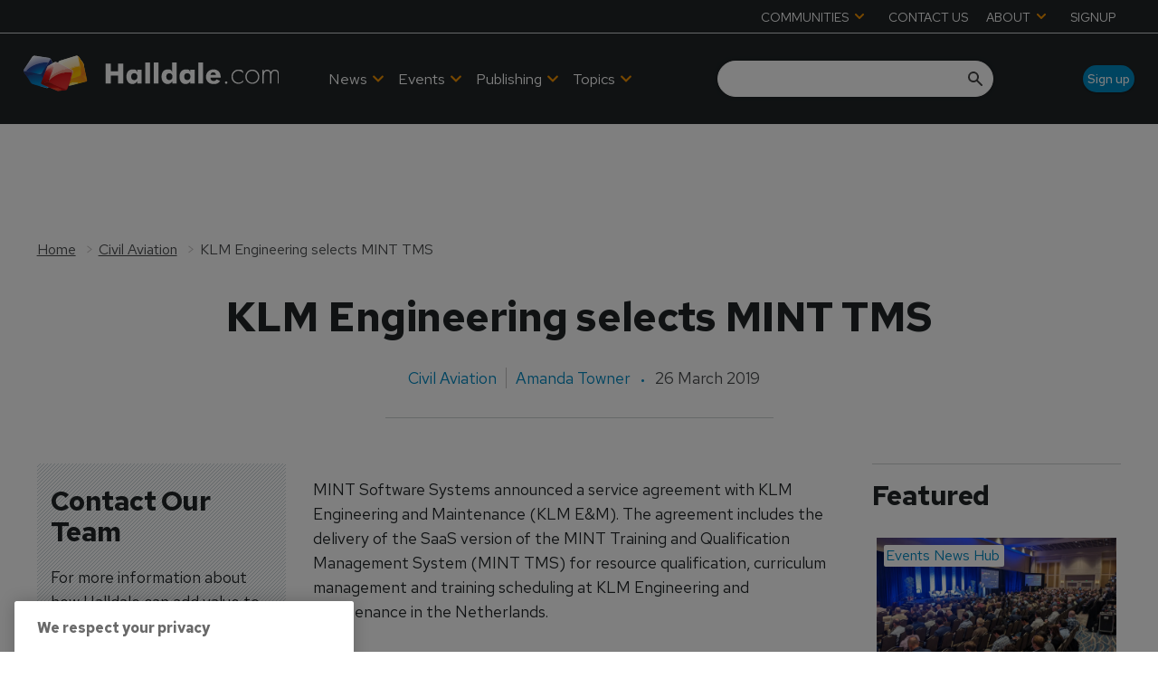

--- FILE ---
content_type: text/html; charset=utf-8
request_url: https://www.halldale.com/civil-aviation/12406-klm-engineering-selects-mint-tms
body_size: 40458
content:
<!DOCTYPE html><html lang="en"><head><link rel="preload" as="style" data-href="https://fonts.googleapis.com/css2?family=Inter:wght@300;400;600;700&amp;display=swap" data-optimized-fonts="true"/><link rel="preload" as="style" data-href="https://fonts.googleapis.com/css2?family=Red+Hat+Text:wght@300;400;500;600;700&amp;display=swap" data-optimized-fonts="true"/><link rel="preload" as="style" href="https://fonts.googleapis.com/icon?family=Material+Icons&amp;display=swap"/><link rel="preload" as="style" href="https://use.fontawesome.com/releases/v5.8.1/css/all.css"/><meta charSet="utf-8"/><link rel="preconnect" href="https://www.halldale.com"/><link rel="preconnect" href="https://cdn.halldale.com"/><link rel="preconnect" href="https://fonts.googleapis.com"/><script>(function(w,d,s,l,i){w[l]=w[l]||[];w[l].push({'gtm.start':
        new Date().getTime(),event:'gtm.js'});var f=d.getElementsByTagName(s)[0],
        j=d.createElement(s),dl=l!='dataLayer'?'&l='+l:'';j.async=true;j.src=
        'https://www.googletagmanager.com/gtm.js?id='+i+dl;f.parentNode.insertBefore(j,f);
      })(window,document,'script','dataLayer','GTM-K9PBBN5S');</script><title>KLM Engineering selects MINT TMS﻿ | Halldale Group</title><meta name="viewport" content="width=device-width, initial-scale=1"/><meta name="description" content="KLM Engineering selects MINT TMS﻿"/><link rel="canonical" href="https://www.halldale.com/civil-aviation/12406-klm-engineering-selects-mint-tms"/><meta property="og:title" content="KLM Engineering selects MINT TMS﻿"/><meta property="og:description" content="KLM Engineering selects MINT TMS﻿"/><meta property="og:url" content="https://www.halldale.com/civil-aviation/12406-klm-engineering-selects-mint-tms"/><meta name="twitter:title" content="KLM Engineering selects MINT TMS﻿"/><meta name="twitter:description" content="KLM Engineering selects MINT TMS﻿"/><meta name="twitter:card" content="summary_large_image"/><link rel="preload" as="image" fetchpriority="high" href="https://cdn.halldale.com/convert/files/2026/01/b9610d30-ed4f-11f0-80de-055aabc50ee0-PXL_20250408_130908049_1600x900.jpg/r%5Bwidth%5D=320/b9610d30-ed4f-11f0-80de-055aabc50ee0-PXL_20250408_130908049_1600x900.webp" imagesrcset="https://cdn.halldale.com/convert/files/2026/01/b9610d30-ed4f-11f0-80de-055aabc50ee0-PXL_20250408_130908049_1600x900.jpg/r%5Bwidth%5D=320/b9610d30-ed4f-11f0-80de-055aabc50ee0-PXL_20250408_130908049_1600x900.webp 320w,https://cdn.halldale.com/convert/files/2026/01/b9610d30-ed4f-11f0-80de-055aabc50ee0-PXL_20250408_130908049_1600x900.jpg/r%5Bwidth%5D=480/b9610d30-ed4f-11f0-80de-055aabc50ee0-PXL_20250408_130908049_1600x900.webp 480w,https://cdn.halldale.com/convert/files/2026/01/b9610d30-ed4f-11f0-80de-055aabc50ee0-PXL_20250408_130908049_1600x900.jpg/r%5Bwidth%5D=660/b9610d30-ed4f-11f0-80de-055aabc50ee0-PXL_20250408_130908049_1600x900.webp 660w,https://cdn.halldale.com/convert/files/2026/01/b9610d30-ed4f-11f0-80de-055aabc50ee0-PXL_20250408_130908049_1600x900.jpg/r%5Bwidth%5D=768/b9610d30-ed4f-11f0-80de-055aabc50ee0-PXL_20250408_130908049_1600x900.webp 768w,https://cdn.halldale.com/convert/files/2026/01/b9610d30-ed4f-11f0-80de-055aabc50ee0-PXL_20250408_130908049_1600x900.jpg/r%5Bwidth%5D=960/b9610d30-ed4f-11f0-80de-055aabc50ee0-PXL_20250408_130908049_1600x900.webp 960w,https://cdn.halldale.com/convert/files/2026/01/b9610d30-ed4f-11f0-80de-055aabc50ee0-PXL_20250408_130908049_1600x900.jpg/r%5Bwidth%5D=1280/b9610d30-ed4f-11f0-80de-055aabc50ee0-PXL_20250408_130908049_1600x900.webp 1280w" imagesizes="100vw"/><link rel="preload" as="image" fetchpriority="high" href="https://cdn.halldale.com/convert/files/2025/11/8b183c80-bb29-11f0-8f74-3104fdbe16f7-DSC5938_cropped.jpg/r%5Bwidth%5D=320/8b183c80-bb29-11f0-8f74-3104fdbe16f7-DSC5938_cropped.webp" imagesrcset="https://cdn.halldale.com/convert/files/2025/11/8b183c80-bb29-11f0-8f74-3104fdbe16f7-DSC5938_cropped.jpg/r%5Bwidth%5D=320/8b183c80-bb29-11f0-8f74-3104fdbe16f7-DSC5938_cropped.webp 320w,https://cdn.halldale.com/convert/files/2025/11/8b183c80-bb29-11f0-8f74-3104fdbe16f7-DSC5938_cropped.jpg/r%5Bwidth%5D=480/8b183c80-bb29-11f0-8f74-3104fdbe16f7-DSC5938_cropped.webp 480w,https://cdn.halldale.com/convert/files/2025/11/8b183c80-bb29-11f0-8f74-3104fdbe16f7-DSC5938_cropped.jpg/r%5Bwidth%5D=660/8b183c80-bb29-11f0-8f74-3104fdbe16f7-DSC5938_cropped.webp 660w,https://cdn.halldale.com/convert/files/2025/11/8b183c80-bb29-11f0-8f74-3104fdbe16f7-DSC5938_cropped.jpg/r%5Bwidth%5D=768/8b183c80-bb29-11f0-8f74-3104fdbe16f7-DSC5938_cropped.webp 768w,https://cdn.halldale.com/convert/files/2025/11/8b183c80-bb29-11f0-8f74-3104fdbe16f7-DSC5938_cropped.jpg/r%5Bwidth%5D=960/8b183c80-bb29-11f0-8f74-3104fdbe16f7-DSC5938_cropped.webp 960w,https://cdn.halldale.com/convert/files/2025/11/8b183c80-bb29-11f0-8f74-3104fdbe16f7-DSC5938_cropped.jpg/r%5Bwidth%5D=1280/8b183c80-bb29-11f0-8f74-3104fdbe16f7-DSC5938_cropped.webp 1280w" imagesizes="100vw"/><link rel="preload" as="image" fetchpriority="high" href="https://cdn.halldale.com/convert/files/2025/11/5fee3cc0-ba3f-11f0-8ff2-d53ad4a1f3a5-DSC06919.JPG/r%5Bwidth%5D=320/5fee3cc0-ba3f-11f0-8ff2-d53ad4a1f3a5-DSC06919.webp" imagesrcset="https://cdn.halldale.com/convert/files/2025/11/5fee3cc0-ba3f-11f0-8ff2-d53ad4a1f3a5-DSC06919.JPG/r%5Bwidth%5D=320/5fee3cc0-ba3f-11f0-8ff2-d53ad4a1f3a5-DSC06919.webp 320w,https://cdn.halldale.com/convert/files/2025/11/5fee3cc0-ba3f-11f0-8ff2-d53ad4a1f3a5-DSC06919.JPG/r%5Bwidth%5D=480/5fee3cc0-ba3f-11f0-8ff2-d53ad4a1f3a5-DSC06919.webp 480w,https://cdn.halldale.com/convert/files/2025/11/5fee3cc0-ba3f-11f0-8ff2-d53ad4a1f3a5-DSC06919.JPG/r%5Bwidth%5D=660/5fee3cc0-ba3f-11f0-8ff2-d53ad4a1f3a5-DSC06919.webp 660w,https://cdn.halldale.com/convert/files/2025/11/5fee3cc0-ba3f-11f0-8ff2-d53ad4a1f3a5-DSC06919.JPG/r%5Bwidth%5D=768/5fee3cc0-ba3f-11f0-8ff2-d53ad4a1f3a5-DSC06919.webp 768w,https://cdn.halldale.com/convert/files/2025/11/5fee3cc0-ba3f-11f0-8ff2-d53ad4a1f3a5-DSC06919.JPG/r%5Bwidth%5D=960/5fee3cc0-ba3f-11f0-8ff2-d53ad4a1f3a5-DSC06919.webp 960w,https://cdn.halldale.com/convert/files/2025/11/5fee3cc0-ba3f-11f0-8ff2-d53ad4a1f3a5-DSC06919.JPG/r%5Bwidth%5D=1280/5fee3cc0-ba3f-11f0-8ff2-d53ad4a1f3a5-DSC06919.webp 1280w" imagesizes="100vw"/><script type="application/ld+json">{"@context":"http://schema.org","@type":"Article","publisher":{"@type":"Organization","name":"Halldale Group","url":"https://www.halldale.com/"},"headline":"KLM Engineering selects MINT TMS﻿","name":"KLM Engineering selects MINT TMS﻿","datePublished":"2019-03-26T19:12:08.000Z","dateModified":"2024-06-26T13:40:05.156Z","url":"/civil-aviation/12406-klm-engineering-selects-mint-tms","author":[{"@type":"Person","name":"Amanda Towner","url":"/authors/amanda-towner"}]}</script><meta name="next-head-count" content="23"/><link rel="icon" href="/static/img/favicon.png" type="image/x-icon"/><link href="/static/icons/touch-icon-iphone.png" rel="apple-touch-icon"/><link href="/static/icons/touch-icon-ipad.png" rel="apple-touch-icon" sizes="152x152"/><link href="/static/icons/touch-icon-iphone-retina.png" rel="apple-touch-icon" sizes="180x180"/><link href="/static/icons/touch-icon-ipad-retina.png" rel="apple-touch-icon" sizes="167x167"/><link rel="preload" href="/_next/static/css/cf5f77eb9e4a17be.css" as="style"/><link rel="stylesheet" href="/_next/static/css/cf5f77eb9e4a17be.css" data-n-g=""/><noscript data-n-css=""></noscript><script defer="" nomodule="" src="/_next/static/chunks/polyfills-c67a75d1b6f99dc8.js"></script><script defer="" src="/_next/static/chunks/7788.b038bcd839a25414.js"></script><script defer="" src="/_next/static/chunks/7507.e06a38c93f9faf32.js"></script><script defer="" src="/_next/static/chunks/blazePbLayout.fa6c297ce072e0fe.js"></script><script defer="" src="/_next/static/chunks/9209.2ebd4602cca42775.js"></script><script defer="" src="/_next/static/chunks/blazePbMenu.b82270933ece42ca.js"></script><script defer="" src="/_next/static/chunks/eade6675.744b96c111dac9ad.js"></script><script defer="" src="/_next/static/chunks/fa5f8105.134a92efc70042d5.js"></script><script defer="" src="/_next/static/chunks/2298.5cb8152522fe5656.js"></script><script defer="" src="/_next/static/chunks/5991.0cf31ef5d47eacb2.js"></script><script defer="" src="/_next/static/chunks/9768.78fe458a1a85e22b.js"></script><script defer="" src="/_next/static/chunks/361.5671192838eb7182.js"></script><script defer="" src="/_next/static/chunks/blazePbMenuItem.94c30e49cf839af7.js"></script><script defer="" src="/_next/static/chunks/blazePbSubMenu.3f615d0c0ac5824b.js"></script><script defer="" src="/_next/static/chunks/7827.97bc04dcb981c07c.js"></script><script defer="" src="/_next/static/chunks/90.0b17ede73ec8f45b.js"></script><script defer="" src="/_next/static/chunks/8005.32e7d139ee55ef0e.js"></script><script defer="" src="/_next/static/chunks/blazePbImage.9b4ff0a5a3ad745c.js"></script><script defer="" src="/_next/static/chunks/blazePbTextBlock.40235b5237773768.js"></script><script defer="" src="/_next/static/chunks/7243.4752968f15d334a3.js"></script><script defer="" src="/_next/static/chunks/8511.ec74a21decdfcda6.js"></script><script defer="" src="/_next/static/chunks/blazePbSearchFilter.412550b7f3654afe.js"></script><script defer="" src="/_next/static/chunks/blazePbButton.dcc27a4a7fc6120e.js"></script><script defer="" src="/_next/static/chunks/blazePbCode.322e92f19f194350.js"></script><script defer="" src="/_next/static/chunks/blazePbBanner.fab04c9c01d44b08.js"></script><script defer="" src="/_next/static/chunks/blazePbBreadcrumb.8b21294838c5423a.js"></script><script defer="" src="/_next/static/chunks/1325.5bb3094fa2bd08a5.js"></script><script defer="" src="/_next/static/chunks/4500.086745517e023c4a.js"></script><script defer="" src="/_next/static/chunks/blazePbDataSummary.bcbfd1cb9e183374.js"></script><script defer="" src="/_next/static/chunks/8793.0b90aa317e32dc6a.js"></script><script defer="" src="/_next/static/chunks/blazePbCard.6b7052128e926bf1.js"></script><script defer="" src="/_next/static/chunks/01edb659.89a8aa8b733ec011.js"></script><script defer="" src="/_next/static/chunks/blazePbSocialFollow.3a896a44a7a93240.js"></script><script defer="" src="/_next/static/chunks/blazePbDateTime.3c4b888dea6b2d6a.js"></script><script defer="" src="/_next/static/chunks/blazePbBackToTop.625d4fd05e1d5bc5.js"></script><script defer="" src="/_next/static/chunks/blazePbGoogleTagManager.f805143c60174bf2.js"></script><script defer="" src="/_next/static/chunks/blazePbStructuredData.8eb258039a10387d.js"></script><script defer="" src="/_next/static/chunks/blazePbDataSummaryHeadingLargeSummary.8d292df0ae6284fd.js"></script><script defer="" src="/_next/static/chunks/blazePbDataSummaryTextSummary.74a9642b5b153b43.js"></script><script defer="" src="/_next/static/chunks/blazePbDataSummaryLargeSummary.0173e5a9d4f8447e.js"></script><script defer="" src="/_next/static/chunks/8339.21de81c4d978aa7b.js"></script><script defer="" src="/_next/static/chunks/9611.d3042141c764687c.js"></script><script defer="" src="/_next/static/chunks/blazePbLazyImage.e8b63d74860b919e.js"></script><script src="/_next/static/chunks/webpack-cc966fda204e47d9.js" defer=""></script><script src="/_next/static/chunks/framework-eca1bedb8b0b9a1d.js" defer=""></script><script src="/_next/static/chunks/main-97d918ca3c16cf34.js" defer=""></script><script src="/_next/static/chunks/pages/_app-efd48205cd066125.js" defer=""></script><script src="/_next/static/chunks/2465ece5-1e39c1790e4e288f.js" defer=""></script><script src="/_next/static/chunks/9e636cd4-039261ed4bf9a085.js" defer=""></script><script src="/_next/static/chunks/1036-4d3e2afc350869f1.js" defer=""></script><script src="/_next/static/chunks/9697-1366aa6840d96f8c.js" defer=""></script><script src="/_next/static/chunks/7695-a764ec156236910a.js" defer=""></script><script src="/_next/static/chunks/5758-69d3708fd82f9866.js" defer=""></script><script src="/_next/static/chunks/pages/Resolver-da337212b1107287.js" defer=""></script><script src="/_next/static/TBe4EFjQBic0-ZxYN2E20/_buildManifest.js" defer=""></script><script src="/_next/static/TBe4EFjQBic0-ZxYN2E20/_ssgManifest.js" defer=""></script></head><body><div id="__next"><div class="site-container"><div class="resolver-container root-selector--civil-aviation"><header class="row row--full-width hide-tablet hide-mobile background__dark no-padding header-top border--bottom--light"><div class="row row--wide row--header-top"><div class="menu--wrapper menu--wrapper--mobile-closed"><div class="menu--mobile-wrapper"><div class="flex w-screen z-50 justify-left "><button class="menu--mobile-button null" type="button" aria-label="Open mobile menu"><i><svg stroke="currentColor" fill="currentColor" stroke-width="0" viewBox="0 0 24 24" height="1em" width="1em" xmlns="http://www.w3.org/2000/svg"><path fill="none" d="M0 0h24v24H0z"></path><path d="M3 18h18v-2H3v2zm0-5h18v-2H3v2zm0-7v2h18V6H3z"></path></svg></i></button></div></div><div class="menu--desktop-wrapper"><ul class="menu--desktop"><li><div class="menu--item--link" role="button" tabindex="0"><span role="button">COMMUNITIES</span><i role="button" class="menu--item--link--icon" tabindex="0"><svg stroke="currentColor" fill="currentColor" stroke-width="0" viewBox="0 0 448 512" height="1em" width="1em" xmlns="http://www.w3.org/2000/svg"><path d="M207.029 381.476L12.686 187.132c-9.373-9.373-9.373-24.569 0-33.941l22.667-22.667c9.357-9.357 24.522-9.375 33.901-.04L224 284.505l154.745-154.021c9.379-9.335 24.544-9.317 33.901.04l22.667 22.667c9.373 9.373 9.373 24.569 0 33.941L240.971 381.476c-9.373 9.372-24.569 9.372-33.942 0z"></path></svg></i></div><div class="menu--item-children hidden"><ul class="background__dark"><li><div class="menu--item--link"><a aria-label="Aviation Training Leaders Forum" href="/atlf">Aviation Training Leaders Forum</a></div></li><li><div class="menu--item--link"><a aria-label="Heads of Training" href="/heads-of-training">Heads of Training</a></div></li><li><div class="menu--item--link"><a aria-label="Women in Aviation Training" href="/wiat">Women in Aviation Training</a></div></li></ul></div></li><li><div class="menu--item--link"><a aria-label="CONTACT US" href="/contact_us">CONTACT US</a></div></li><li><div class="menu--item--link" role="button" tabindex="0"><span role="button">ABOUT</span><i role="button" class="menu--item--link--icon" tabindex="0"><svg stroke="currentColor" fill="currentColor" stroke-width="0" viewBox="0 0 448 512" height="1em" width="1em" xmlns="http://www.w3.org/2000/svg"><path d="M207.029 381.476L12.686 187.132c-9.373-9.373-9.373-24.569 0-33.941l22.667-22.667c9.357-9.357 24.522-9.375 33.901-.04L224 284.505l154.745-154.021c9.379-9.335 24.544-9.317 33.901.04l22.667 22.667c9.373 9.373 9.373 24.569 0 33.941L240.971 381.476c-9.373 9.372-24.569 9.372-33.942 0z"></path></svg></i></div><div class="menu--item-children hidden"><ul class="background__dark"><li><div class="menu--item--link"><a aria-label="About Halldale" href="/about-halldale">About Halldale</a></div></li><li><div class="menu--item--link"><a aria-label="Meet the Team" href="/meet-the-team">Meet the Team</a></div></li><li><div class="menu--item--link"><a aria-label="Why Simulation" href="/why-simulation">Why Simulation</a></div></li><li><div class="menu--item--link"><a aria-label="Equality and Diversity" href="/equality-diversity">Equality and Diversity</a></div></li><li><div class="menu--item--link"><a aria-label="Sustainability" href="/sustainability">Sustainability</a></div></li><li><div class="menu--item--link"><a aria-label="Sim Census" href="/sim-census">Sim Census</a></div></li><li><div class="menu--item--link"><a aria-label="Media &amp; Advertising" href="/media-advertising">Media &amp; Advertising</a><i role="button" class="menu--item--link--icon" tabindex="0"><svg stroke="currentColor" fill="currentColor" stroke-width="0" viewBox="0 0 448 512" height="1em" width="1em" xmlns="http://www.w3.org/2000/svg"><path d="M207.029 381.476L12.686 187.132c-9.373-9.373-9.373-24.569 0-33.941l22.667-22.667c9.357-9.357 24.522-9.375 33.901-.04L224 284.505l154.745-154.021c9.379-9.335 24.544-9.317 33.901.04l22.667 22.667c9.373 9.373 9.373 24.569 0 33.941L240.971 381.476c-9.373 9.372-24.569 9.372-33.942 0z"></path></svg></i></div><div class="menu--item-children hidden"><ul class="background__dark submenu--level3"><li><div class="menu--item--link"><a aria-label="Advertise with us" href="/advertise">Advertise with us</a></div></li><li><div class="menu--item--link"><a aria-label="Event exhibition and sponsorships" href="/sponsorship">Event exhibition and sponsorships</a></div></li></ul></div></li></ul></div></li><li><div class="menu--item--link"><a aria-label="SIGNUP" href="/sign-up">SIGNUP</a></div></li></ul></div></div></div></header><header class="row row--full-width sticky--header  row--no-responsive-margin background__dark"><div class="row row--wide display-row"><div class="column column--one-quarter"><div class="image logo" parent="[object Object]" allSearchFilters="" __typename="PublishedArticle" id="65773e40-33b7-11ef-b7d7-57071ce757d1" slug="12406-klm-engineering-selects-mint-tms" formattedMetaTitle="KLM Engineering selects MINT TMS﻿ | Halldale Group" formattedMetaDescription="KLM Engineering selects MINT TMS﻿" selectedImage="0" entity="" imageRelation=""></div> <p>  </p> </div><div class="column column--three-quarters"><div class="row row--wide display-row"><div class="column column--half"><div class="menu--wrapper menu--wrapper--mobile-closed"><div class="menu--mobile-wrapper"><div class="flex w-screen z-50 justify-left "><button class="menu--mobile-button menu--mobile-button" type="button" aria-label="Open mobile menu"><i><svg stroke="currentColor" fill="currentColor" stroke-width="0" viewBox="0 0 24 24" height="1em" width="1em" xmlns="http://www.w3.org/2000/svg"><path fill="none" d="M0 0h24v24H0z"></path><path d="M3 18h18v-2H3v2zm0-5h18v-2H3v2zm0-7v2h18V6H3z"></path></svg></i></button></div></div><div class="menu--desktop-wrapper"><ul class="menu--desktop align--center"><li><div class="menu--item--link"><a aria-label="News" href="/news">News</a><i role="button" class="menu--item--link--icon" tabindex="0"><svg stroke="currentColor" fill="currentColor" stroke-width="0" viewBox="0 0 448 512" height="1em" width="1em" xmlns="http://www.w3.org/2000/svg"><path d="M207.029 381.476L12.686 187.132c-9.373-9.373-9.373-24.569 0-33.941l22.667-22.667c9.357-9.357 24.522-9.375 33.901-.04L224 284.505l154.745-154.021c9.379-9.335 24.544-9.317 33.901.04l22.667 22.667c9.373 9.373 9.373 24.569 0 33.941L240.971 381.476c-9.373 9.372-24.569 9.372-33.942 0z"></path></svg></i></div><div class="menu--item-children hidden"><ul class="background__dark"><li class="left-border--red"><div class="menu--item--link"><a aria-label="Civil Aviation" href="/civil-aviation">Civil Aviation</a></div></li><li class="left-border--blue"><div class="menu--item--link"><a aria-label="Defence" href="/defence">Defence</a></div></li><li class="left-border--yellow"><div class="menu--item--link"><a aria-label="Safety Critical Industries" href="/safety-critical-industries">Safety Critical Industries</a></div></li><li class="left-border--green-b"><div class="menu--item--link"><a aria-label="Events News Hub" href="/events-news-hub">Events News Hub</a></div></li></ul></div></li><li><div class="menu--item--link"><a aria-label=" Events" href="/events"> Events</a><i role="button" class="menu--item--link--icon" tabindex="0"><svg stroke="currentColor" fill="currentColor" stroke-width="0" viewBox="0 0 448 512" height="1em" width="1em" xmlns="http://www.w3.org/2000/svg"><path d="M207.029 381.476L12.686 187.132c-9.373-9.373-9.373-24.569 0-33.941l22.667-22.667c9.357-9.357 24.522-9.375 33.901-.04L224 284.505l154.745-154.021c9.379-9.335 24.544-9.317 33.901.04l22.667 22.667c9.373 9.373 9.373 24.569 0 33.941L240.971 381.476c-9.373 9.372-24.569 9.372-33.942 0z"></path></svg></i></div><div class="menu--item-children hidden"><ul class="background__dark"><li class="left-border--green-a"><div class="menu--item--link"><a aria-label="Halldale Live Events" href="/events/halldale-live-events">Halldale Live Events</a></div></li><li class="left-border--green-b"><div class="menu--item--link"><a aria-label="Webinars" href="/events/webinars">Webinars</a></div></li><li class="left-border--white"><div class="menu--item--link"><a aria-label="Industry Events" href="/events/industry-events">Industry Events</a></div></li></ul></div></li><li><div class="menu--item--link" role="button" tabindex="0"><span role="button">Publishing</span><i role="button" class="menu--item--link--icon" tabindex="0"><svg stroke="currentColor" fill="currentColor" stroke-width="0" viewBox="0 0 448 512" height="1em" width="1em" xmlns="http://www.w3.org/2000/svg"><path d="M207.029 381.476L12.686 187.132c-9.373-9.373-9.373-24.569 0-33.941l22.667-22.667c9.357-9.357 24.522-9.375 33.901-.04L224 284.505l154.745-154.021c9.379-9.335 24.544-9.317 33.901.04l22.667 22.667c9.373 9.373 9.373 24.569 0 33.941L240.971 381.476c-9.373 9.372-24.569 9.372-33.942 0z"></path></svg></i></div><div class="menu--item-children hidden"><ul class="background__dark"><li><div class="menu--item--link"><a aria-label="Civil Aviation Training" href="/about-cat">Civil Aviation Training</a></div></li><li><div class="menu--item--link"><a aria-label="Military Simulation &amp; Training" href="/about-mst">Military Simulation &amp; Training</a></div></li><li><div class="menu--item--link"><a aria-label="Safety Critical Training" href="/about-sct">Safety Critical Training</a></div></li></ul></div></li><li><div class="menu--item--link" role="button" tabindex="0"><span role="button">Topics</span><i role="button" class="menu--item--link--icon" tabindex="0"><svg stroke="currentColor" fill="currentColor" stroke-width="0" viewBox="0 0 448 512" height="1em" width="1em" xmlns="http://www.w3.org/2000/svg"><path d="M207.029 381.476L12.686 187.132c-9.373-9.373-9.373-24.569 0-33.941l22.667-22.667c9.357-9.357 24.522-9.375 33.901-.04L224 284.505l154.745-154.021c9.379-9.335 24.544-9.317 33.901.04l22.667 22.667c9.373 9.373 9.373 24.569 0 33.941L240.971 381.476c-9.373 9.372-24.569 9.372-33.942 0z"></path></svg></i></div><div class="menu--item-children hidden"><ul class="background__dark"><li class="left-border--orange-a"><div class="menu--item--link"><a aria-label="Technologies" href="/technologies">Technologies</a></div></li><li class="left-border--orange-b"><div class="menu--item--link"><a aria-label="Technical Competencies" href="/technical-competencies">Technical Competencies</a></div></li><li class="left-border--orange-c"><div class="menu--item--link"><a aria-label="People and Culture (non technical competencies)" href="/people-and-culture">People and Culture (non technical competencies)</a></div></li></ul></div></li><li class="mobile-only"><div class="menu--item--link" role="button" tabindex="0"><span role="button">Communities</span><i role="button" class="menu--item--link--icon" tabindex="0"><svg stroke="currentColor" fill="currentColor" stroke-width="0" viewBox="0 0 448 512" height="1em" width="1em" xmlns="http://www.w3.org/2000/svg"><path d="M207.029 381.476L12.686 187.132c-9.373-9.373-9.373-24.569 0-33.941l22.667-22.667c9.357-9.357 24.522-9.375 33.901-.04L224 284.505l154.745-154.021c9.379-9.335 24.544-9.317 33.901.04l22.667 22.667c9.373 9.373 9.373 24.569 0 33.941L240.971 381.476c-9.373 9.372-24.569 9.372-33.942 0z"></path></svg></i></div><div class="menu--item-children hidden"><ul class="background__dark"><li><div class="menu--item--link"><a aria-label="Airline Training Leaders Forum" href="/atlf">Airline Training Leaders Forum</a></div></li><li><div class="menu--item--link"><a aria-label="Heads of Training" href="/heads-of-training">Heads of Training</a></div></li><li><div class="menu--item--link"><a aria-label="Women in Aviation Training" href="/wiat">Women in Aviation Training</a></div></li></ul></div></li><li class="mobile-only"><div class="menu--item--link"><a aria-label="Contact us" href="/contact_us">Contact us</a></div></li><li class="mobile-only"><div class="menu--item--link" role="button" tabindex="0"><span role="button">About</span><i role="button" class="menu--item--link--icon" tabindex="0"><svg stroke="currentColor" fill="currentColor" stroke-width="0" viewBox="0 0 448 512" height="1em" width="1em" xmlns="http://www.w3.org/2000/svg"><path d="M207.029 381.476L12.686 187.132c-9.373-9.373-9.373-24.569 0-33.941l22.667-22.667c9.357-9.357 24.522-9.375 33.901-.04L224 284.505l154.745-154.021c9.379-9.335 24.544-9.317 33.901.04l22.667 22.667c9.373 9.373 9.373 24.569 0 33.941L240.971 381.476c-9.373 9.372-24.569 9.372-33.942 0z"></path></svg></i></div><div class="menu--item-children hidden"><ul class="background__dark"><li><div class="menu--item--link"><a aria-label="About Halldale" href="/about-halldale">About Halldale</a></div></li><li><div class="menu--item--link"><a aria-label="Meet the Team" href="/meet-the-team">Meet the Team</a></div></li><li><div class="menu--item--link"><a aria-label="Why Simulation" href="/why-simulation">Why Simulation</a></div></li><li><div class="menu--item--link"><a aria-label="Equality and Diversity" href="/equality-diversity">Equality and Diversity</a></div></li><li><div class="menu--item--link"><a aria-label="Sustainability" href="/sustainability">Sustainability</a></div></li><li><div class="menu--item--link"><a aria-label="SIM Census" href="/sim-census">SIM Census</a></div></li><li><div class="menu--item--link"><a aria-label="Media &amp; Advertising" href="/media-advertising">Media &amp; Advertising</a><i role="button" class="menu--item--link--icon" tabindex="0"><svg stroke="currentColor" fill="currentColor" stroke-width="0" viewBox="0 0 448 512" height="1em" width="1em" xmlns="http://www.w3.org/2000/svg"><path d="M207.029 381.476L12.686 187.132c-9.373-9.373-9.373-24.569 0-33.941l22.667-22.667c9.357-9.357 24.522-9.375 33.901-.04L224 284.505l154.745-154.021c9.379-9.335 24.544-9.317 33.901.04l22.667 22.667c9.373 9.373 9.373 24.569 0 33.941L240.971 381.476c-9.373 9.372-24.569 9.372-33.942 0z"></path></svg></i></div><div class="menu--item-children hidden"><ul class="background__dark submenu--level3"><li><div class="menu--item--link"><a aria-label="Advertise with us" href="/advertise">Advertise with us</a></div></li><li><div class="menu--item--link"><a aria-label="Event exhibition and sponsorships" href="/sponsorship">Event exhibition and sponsorships</a></div></li></ul></div></li></ul></div></li><li class="mobile-only"><div class="menu--item--link"><a aria-label="Sign up" href="/sign-up">Sign up</a></div></li></ul></div></div></div><div class="column column--half header-right"><div class="row row--wide display-row"><div class="column column--two-thirds"><div class="search-content"><div class="search-content--expanded__wrapper"><label class="search-content--expanded__label"><span class="search-content--expanded__icon_wrapper"><svg class="search-content--expanded__icon" viewBox="0 0 20 20" data-testid="search-content-icon"><path fill-rule="evenodd" clip-rule="evenodd" d="M8 4a4 4 0 100 8 4 4 0 000-8zM2 8a6 6 0 1110.89 3.476l4.817 4.817a1 1 0 01-1.414 1.414l-4.816-4.816A6 6 0 012 8z"></path></svg></span><input class="search-content--expanded__input" type="text" name="search" data-testid="search-content-input" value=""/></label></div></div></div><div class="column column--one-third hide-tablet hide-mobile"><a aria-label="Sign up" class="button button--right button--rounded__medium" href="/sign-up">Sign up</a></div></div></div></div></div></div><div class=" code"><span></span></div></header><div class="row row--wide row--padding-top__xsmall display-row"><div class="column column--three-quarters"><div class="banner  banner-loading"><style>@media(min-width:1024px){.banner-e9e79bf0-d711-11ee-8264-f907b79d4d5d{min-height:90px;}
@media(min-width:1340px){.banner-e9e79bf0-d711-11ee-8264-f907b79d4d5d{min-height:90px;}
@media(min-width:320px){.banner-e9e79bf0-d711-11ee-8264-f907b79d4d5d{min-height:50px;}</style><div class="ad-slot ad-slot-loading banner-e9e79bf0-d711-11ee-8264-f907b79d4d5d" data-testid="ad-slot"><div class="adunitContainer"><div class="adBox"></div></div></div></div></div><div class="column column--one-quarter"><div class="banner  banner-loading"><style>@media(min-width:1360px){.banner-09a9cc10-d712-11ee-8264-f907b79d4d5d{min-height:90px;}</style><div class="ad-slot ad-slot-loading banner-09a9cc10-d712-11ee-8264-f907b79d4d5d" data-testid="ad-slot"><div class="adunitContainer"><div class="adBox"></div></div></div></div></div></div><div class="row row--full-width row--no-top-margin"><div class="row row--wide row--no-top-margin"><div class="breadcrumb "><ul class="breadcrumb"><li class="breadcrumb__item"><a aria-label="Home" href="/">Home</a></li><li class="breadcrumb__item"><a aria-label="Civil Aviation" href="/civil-aviation">Civil Aviation</a></li><li class="breadcrumb__item"><a aria-label="KLM Engineering selects MINT TMS﻿" href="/civil-aviation/12406-klm-engineering-selects-mint-tms">KLM Engineering selects MINT TMS﻿</a></li></ul></div></div><section class="row row--boxed align--center"><h1 class="heading heading--large">KLM Engineering selects MINT TMS</h1></section><div class="row row--wide row--no-top-margin__align-left  border--bottom--light align--center"><div class="stats"><div class="stats__heading"><span class="category"><a aria-label="Civil Aviation" href="/civil-aviation">Civil Aviation</a></span></div></div><div class="stats"><div class="stats__heading"><span class="author"><a aria-label="Amanda Towner  " href="/authors/amanda-towner">Amanda Towner<!-- --> </a></span></div></div><div class="stats"><div class="stats__wrapper"><div class="stats__block"><div class="stats__text"><div class="stats__title date"></div><div class="stats__value date">26 March 2019</div></div></div></div></div></div><section class="row row--wide display-row"><div class="column column--one-quarter column--sticky"><div class="row row--wide background__pattern"> <h2>Contact Our Team</h2> <!-- --> <p>For more information about how Halldale can add value to your marketing and promotional campaigns or to discuss event exhibitor and sponsorship opportunities, contact our team to find out more</p>
<figure> </figure>
<p><strong>The Americas</strong> -<br/>
<a aria-label="holly.foster@halldale.com" href="mailto:holly.foster@halldale.com" target="">holly.foster@halldale.com</a></p>
<p><strong>Rest of World</strong> -<br/>
<a aria-label="jeremy@halldale.com" href="mailto:jeremy@halldale.com" target="">jeremy@halldale.com</a></p> </div><div class=" code"><br/><br/></div><div class="row row--wide"><div class="banner  banner-loading"><style></style><div class="ad-slot ad-slot-loading banner-c38d0940-d711-11ee-8264-f907b79d4d5d" data-testid="ad-slot"><div class="adunitContainer"><div class="adBox"></div></div></div></div></div></div><div class="column column--content"><div class="row row--wide"><div class="row row--wide"> <p>MINT Software Systems announced a service agreement with KLM Engineering and Maintenance (KLM E&amp;M). The agreement includes the delivery of the SaaS version of the MINT Training and Qualification Management System (MINT TMS) for resource qualification, curriculum management and training scheduling at KLM Engineering and Maintenance in the Netherlands.</p>
<div class="banner  banner-loading"><style>@media(min-width:1520px){.banner-4e70eca0-f5a0-11ee-b292-b726bb59538e{min-height:90px;}
@media(min-width:320px){.banner-4e70eca0-f5a0-11ee-b292-b726bb59538e{min-height:50px;}</style><div class="ad-slot ad-slot-loading banner-4e70eca0-f5a0-11ee-b292-b726bb59538e" data-testid="ad-slot"><div class="adunitContainer"><div class="adBox"></div></div></div></div><p>KLM E&amp;M have identified MINT TMS as a possible solutionfor all administrative tasks for their growing number of engineering trainingcourses. After some in-depth market study, KLM E&amp;M has now selected theSoftware as a Service (SaaS) version of MINT TMS as their new platform forefficient training and resource management for their Amsterdam-based companyheadquarters.</p>
<p>The agreement with KLM E&amp;M includes the complete MINTTMS solution for resource qualification, curriculum management, trainingscheduling, data collection and report generation for the KLM E&amp;M trainingfacilities in Amsterdam, Netherlands.</p> </div><section class="row row--narrow newsletter-signup background__pattern"> <p>FREE NEWSLETTERS</p>
<h2>The world&#x27;s leading authority of safety training news!</h2>
<p>Civil Aviation Training • Military Simulation &amp; Training • Safety Critical Training</p> <button class="button button--center" type="button" name="button-newsletter-signup-1">Sign up</button></section></div></div><div class="column column--one-quarter border--top--light"><div class="relative"><h2 class="heading heading--section">Featured</h2><div class="cards-carousel"><div class="cards-carousel--left-button-wrapper"></div><div class="cards-carousel--right-button-wrapper"><button type="button" class="cards-carousel--button-forward icon-button icon" aria-label="Scroll right"><i class="cards-carousel--arrow cards-carousel--arrow__right"></i></button></div><div class="cards-carousel--content items-per-row-1"><div class="card card--background__border card--badge-over-image card--animated-image card--portrait"><div class="card__image card__image--background__border card--badge-over-image card--animated-image card__image--portrait"><a aria-label="Open /events-news-hub/wats-2026-what-training-leaders-need-to-know" class="card__image-link" data-gtm-id="card-most-popular-1" href="/events-news-hub/wats-2026-what-training-leaders-need-to-know"><span><picture><source type="image/webp" srcSet="https://cdn.halldale.com/convert/files/2026/01/b9610d30-ed4f-11f0-80de-055aabc50ee0-PXL_20250408_130908049_1600x900.jpg/r%5Bwidth%5D=320/b9610d30-ed4f-11f0-80de-055aabc50ee0-PXL_20250408_130908049_1600x900.webp 320w,https://cdn.halldale.com/convert/files/2026/01/b9610d30-ed4f-11f0-80de-055aabc50ee0-PXL_20250408_130908049_1600x900.jpg/r%5Bwidth%5D=480/b9610d30-ed4f-11f0-80de-055aabc50ee0-PXL_20250408_130908049_1600x900.webp 480w,https://cdn.halldale.com/convert/files/2026/01/b9610d30-ed4f-11f0-80de-055aabc50ee0-PXL_20250408_130908049_1600x900.jpg/r%5Bwidth%5D=660/b9610d30-ed4f-11f0-80de-055aabc50ee0-PXL_20250408_130908049_1600x900.webp 660w,https://cdn.halldale.com/convert/files/2026/01/b9610d30-ed4f-11f0-80de-055aabc50ee0-PXL_20250408_130908049_1600x900.jpg/r%5Bwidth%5D=768/b9610d30-ed4f-11f0-80de-055aabc50ee0-PXL_20250408_130908049_1600x900.webp 768w,https://cdn.halldale.com/convert/files/2026/01/b9610d30-ed4f-11f0-80de-055aabc50ee0-PXL_20250408_130908049_1600x900.jpg/r%5Bwidth%5D=960/b9610d30-ed4f-11f0-80de-055aabc50ee0-PXL_20250408_130908049_1600x900.webp 960w,https://cdn.halldale.com/convert/files/2026/01/b9610d30-ed4f-11f0-80de-055aabc50ee0-PXL_20250408_130908049_1600x900.jpg/r%5Bwidth%5D=1280/b9610d30-ed4f-11f0-80de-055aabc50ee0-PXL_20250408_130908049_1600x900.webp 1280w" sizes="100vw" data-testid="responsive-image-webp"/><source srcSet="https://cdn.halldale.com/convert/files/2026/01/b9610d30-ed4f-11f0-80de-055aabc50ee0-PXL_20250408_130908049_1600x900.jpg/r%5Bwidth%5D=320/b9610d30-ed4f-11f0-80de-055aabc50ee0-PXL_20250408_130908049_1600x900.jpg 320w,https://cdn.halldale.com/convert/files/2026/01/b9610d30-ed4f-11f0-80de-055aabc50ee0-PXL_20250408_130908049_1600x900.jpg/r%5Bwidth%5D=480/b9610d30-ed4f-11f0-80de-055aabc50ee0-PXL_20250408_130908049_1600x900.jpg 480w,https://cdn.halldale.com/convert/files/2026/01/b9610d30-ed4f-11f0-80de-055aabc50ee0-PXL_20250408_130908049_1600x900.jpg/r%5Bwidth%5D=660/b9610d30-ed4f-11f0-80de-055aabc50ee0-PXL_20250408_130908049_1600x900.jpg 660w,https://cdn.halldale.com/convert/files/2026/01/b9610d30-ed4f-11f0-80de-055aabc50ee0-PXL_20250408_130908049_1600x900.jpg/r%5Bwidth%5D=768/b9610d30-ed4f-11f0-80de-055aabc50ee0-PXL_20250408_130908049_1600x900.jpg 768w,https://cdn.halldale.com/convert/files/2026/01/b9610d30-ed4f-11f0-80de-055aabc50ee0-PXL_20250408_130908049_1600x900.jpg/r%5Bwidth%5D=960/b9610d30-ed4f-11f0-80de-055aabc50ee0-PXL_20250408_130908049_1600x900.jpg 960w,https://cdn.halldale.com/convert/files/2026/01/b9610d30-ed4f-11f0-80de-055aabc50ee0-PXL_20250408_130908049_1600x900.jpg/r%5Bwidth%5D=1280/b9610d30-ed4f-11f0-80de-055aabc50ee0-PXL_20250408_130908049_1600x900.jpg 1280w" sizes="100vw" data-testid="responsive-image-original"/><img src="https://cdn.halldale.com/convert/files/2026/01/b9610d30-ed4f-11f0-80de-055aabc50ee0-PXL_20250408_130908049_1600x900.jpg/r%5Bwidth%5D=320/b9610d30-ed4f-11f0-80de-055aabc50ee0-PXL_20250408_130908049_1600x900.webp" alt="WATS 2026: What Training Leaders Need to Know" data-testid="responsive-image" fetchpriority="high"/></picture></span></a></div><div class="card__content-wrapper card__content-wrapper--background__border card--badge-over-image card--animated-image card__content-wrapper--portrait "><div class="card__content card__content--background__border card--badge-over-image card--animated-image card__content--portrait"><a aria-label="Events News Hub" class="badge badge--label" data-gtm-id="card-most-popular-1" href="/events-news-hub">Events News Hub</a><div class="card__title card__title--background__border card--badge-over-image card--animated-image card__title--portrait "><a aria-label="WATS 2026: What Training Leaders Need to Know" data-gtm-id="card-most-popular-1" href="/events-news-hub/wats-2026-what-training-leaders-need-to-know">WATS 2026: What Training Leaders Need to Know</a></div><div class="card__details card__details--background__border card--badge-over-image card--animated-image card__details--portrait"><span class="date"> <!-- -->12 January 2026<!-- --> </span></div></div><div class="card__child-content"></div></div></div><div class="card card--background__border card--badge-over-image card--animated-image card--portrait"><div class="card__image card__image--background__border card--badge-over-image card--animated-image card__image--portrait"><a aria-label="Open /events-news-hub/wiat-2025-future-proofing-the-aviation-training-pipeline" class="card__image-link" data-gtm-id="card-most-popular-1" href="/events-news-hub/wiat-2025-future-proofing-the-aviation-training-pipeline"><span><picture><source type="image/webp" srcSet="https://cdn.halldale.com/convert/files/2025/11/8b183c80-bb29-11f0-8f74-3104fdbe16f7-DSC5938_cropped.jpg/r%5Bwidth%5D=320/8b183c80-bb29-11f0-8f74-3104fdbe16f7-DSC5938_cropped.webp 320w,https://cdn.halldale.com/convert/files/2025/11/8b183c80-bb29-11f0-8f74-3104fdbe16f7-DSC5938_cropped.jpg/r%5Bwidth%5D=480/8b183c80-bb29-11f0-8f74-3104fdbe16f7-DSC5938_cropped.webp 480w,https://cdn.halldale.com/convert/files/2025/11/8b183c80-bb29-11f0-8f74-3104fdbe16f7-DSC5938_cropped.jpg/r%5Bwidth%5D=660/8b183c80-bb29-11f0-8f74-3104fdbe16f7-DSC5938_cropped.webp 660w,https://cdn.halldale.com/convert/files/2025/11/8b183c80-bb29-11f0-8f74-3104fdbe16f7-DSC5938_cropped.jpg/r%5Bwidth%5D=768/8b183c80-bb29-11f0-8f74-3104fdbe16f7-DSC5938_cropped.webp 768w,https://cdn.halldale.com/convert/files/2025/11/8b183c80-bb29-11f0-8f74-3104fdbe16f7-DSC5938_cropped.jpg/r%5Bwidth%5D=960/8b183c80-bb29-11f0-8f74-3104fdbe16f7-DSC5938_cropped.webp 960w,https://cdn.halldale.com/convert/files/2025/11/8b183c80-bb29-11f0-8f74-3104fdbe16f7-DSC5938_cropped.jpg/r%5Bwidth%5D=1280/8b183c80-bb29-11f0-8f74-3104fdbe16f7-DSC5938_cropped.webp 1280w" sizes="100vw" data-testid="responsive-image-webp"/><source srcSet="https://cdn.halldale.com/convert/files/2025/11/8b183c80-bb29-11f0-8f74-3104fdbe16f7-DSC5938_cropped.jpg/r%5Bwidth%5D=320/8b183c80-bb29-11f0-8f74-3104fdbe16f7-DSC5938_cropped.jpg 320w,https://cdn.halldale.com/convert/files/2025/11/8b183c80-bb29-11f0-8f74-3104fdbe16f7-DSC5938_cropped.jpg/r%5Bwidth%5D=480/8b183c80-bb29-11f0-8f74-3104fdbe16f7-DSC5938_cropped.jpg 480w,https://cdn.halldale.com/convert/files/2025/11/8b183c80-bb29-11f0-8f74-3104fdbe16f7-DSC5938_cropped.jpg/r%5Bwidth%5D=660/8b183c80-bb29-11f0-8f74-3104fdbe16f7-DSC5938_cropped.jpg 660w,https://cdn.halldale.com/convert/files/2025/11/8b183c80-bb29-11f0-8f74-3104fdbe16f7-DSC5938_cropped.jpg/r%5Bwidth%5D=768/8b183c80-bb29-11f0-8f74-3104fdbe16f7-DSC5938_cropped.jpg 768w,https://cdn.halldale.com/convert/files/2025/11/8b183c80-bb29-11f0-8f74-3104fdbe16f7-DSC5938_cropped.jpg/r%5Bwidth%5D=960/8b183c80-bb29-11f0-8f74-3104fdbe16f7-DSC5938_cropped.jpg 960w,https://cdn.halldale.com/convert/files/2025/11/8b183c80-bb29-11f0-8f74-3104fdbe16f7-DSC5938_cropped.jpg/r%5Bwidth%5D=1280/8b183c80-bb29-11f0-8f74-3104fdbe16f7-DSC5938_cropped.jpg 1280w" sizes="100vw" data-testid="responsive-image-original"/><img src="https://cdn.halldale.com/convert/files/2025/11/8b183c80-bb29-11f0-8f74-3104fdbe16f7-DSC5938_cropped.jpg/r%5Bwidth%5D=320/8b183c80-bb29-11f0-8f74-3104fdbe16f7-DSC5938_cropped.webp" alt="WiAT 2025: Future-Proofing the Aviation Training Pipeline" data-testid="responsive-image" fetchpriority="high"/></picture></span></a></div><div class="card__content-wrapper card__content-wrapper--background__border card--badge-over-image card--animated-image card__content-wrapper--portrait "><div class="card__content card__content--background__border card--badge-over-image card--animated-image card__content--portrait"><a aria-label="Events News Hub" class="badge badge--label" data-gtm-id="card-most-popular-1" href="/events-news-hub">Events News Hub</a><div class="card__title card__title--background__border card--badge-over-image card--animated-image card__title--portrait "><a aria-label="WiAT 2025: Future-Proofing the Aviation Training Pipeline" data-gtm-id="card-most-popular-1" href="/events-news-hub/wiat-2025-future-proofing-the-aviation-training-pipeline">WiAT 2025: Future-Proofing the Aviation Training Pipeline</a></div><div class="card__details card__details--background__border card--badge-over-image card--animated-image card__details--portrait"><span class="date"> <!-- -->6 November 2025<!-- --> </span></div></div><div class="card__child-content"></div></div></div><div class="card card--background__border card--badge-over-image card--animated-image card--portrait"><div class="card__image card__image--background__border card--badge-over-image card--animated-image card__image--portrait"><a aria-label="Open /events-news-hub/eats-2025-picture-gallery" class="card__image-link" data-gtm-id="card-most-popular-1" href="/events-news-hub/eats-2025-picture-gallery"><span><picture><source type="image/webp" srcSet="https://cdn.halldale.com/convert/files/2025/11/5fee3cc0-ba3f-11f0-8ff2-d53ad4a1f3a5-DSC06919.JPG/r%5Bwidth%5D=320/5fee3cc0-ba3f-11f0-8ff2-d53ad4a1f3a5-DSC06919.webp 320w,https://cdn.halldale.com/convert/files/2025/11/5fee3cc0-ba3f-11f0-8ff2-d53ad4a1f3a5-DSC06919.JPG/r%5Bwidth%5D=480/5fee3cc0-ba3f-11f0-8ff2-d53ad4a1f3a5-DSC06919.webp 480w,https://cdn.halldale.com/convert/files/2025/11/5fee3cc0-ba3f-11f0-8ff2-d53ad4a1f3a5-DSC06919.JPG/r%5Bwidth%5D=660/5fee3cc0-ba3f-11f0-8ff2-d53ad4a1f3a5-DSC06919.webp 660w,https://cdn.halldale.com/convert/files/2025/11/5fee3cc0-ba3f-11f0-8ff2-d53ad4a1f3a5-DSC06919.JPG/r%5Bwidth%5D=768/5fee3cc0-ba3f-11f0-8ff2-d53ad4a1f3a5-DSC06919.webp 768w,https://cdn.halldale.com/convert/files/2025/11/5fee3cc0-ba3f-11f0-8ff2-d53ad4a1f3a5-DSC06919.JPG/r%5Bwidth%5D=960/5fee3cc0-ba3f-11f0-8ff2-d53ad4a1f3a5-DSC06919.webp 960w,https://cdn.halldale.com/convert/files/2025/11/5fee3cc0-ba3f-11f0-8ff2-d53ad4a1f3a5-DSC06919.JPG/r%5Bwidth%5D=1280/5fee3cc0-ba3f-11f0-8ff2-d53ad4a1f3a5-DSC06919.webp 1280w" sizes="100vw" data-testid="responsive-image-webp"/><source srcSet="https://cdn.halldale.com/convert/files/2025/11/5fee3cc0-ba3f-11f0-8ff2-d53ad4a1f3a5-DSC06919.JPG/r%5Bwidth%5D=320/5fee3cc0-ba3f-11f0-8ff2-d53ad4a1f3a5-DSC06919.JPG 320w,https://cdn.halldale.com/convert/files/2025/11/5fee3cc0-ba3f-11f0-8ff2-d53ad4a1f3a5-DSC06919.JPG/r%5Bwidth%5D=480/5fee3cc0-ba3f-11f0-8ff2-d53ad4a1f3a5-DSC06919.JPG 480w,https://cdn.halldale.com/convert/files/2025/11/5fee3cc0-ba3f-11f0-8ff2-d53ad4a1f3a5-DSC06919.JPG/r%5Bwidth%5D=660/5fee3cc0-ba3f-11f0-8ff2-d53ad4a1f3a5-DSC06919.JPG 660w,https://cdn.halldale.com/convert/files/2025/11/5fee3cc0-ba3f-11f0-8ff2-d53ad4a1f3a5-DSC06919.JPG/r%5Bwidth%5D=768/5fee3cc0-ba3f-11f0-8ff2-d53ad4a1f3a5-DSC06919.JPG 768w,https://cdn.halldale.com/convert/files/2025/11/5fee3cc0-ba3f-11f0-8ff2-d53ad4a1f3a5-DSC06919.JPG/r%5Bwidth%5D=960/5fee3cc0-ba3f-11f0-8ff2-d53ad4a1f3a5-DSC06919.JPG 960w,https://cdn.halldale.com/convert/files/2025/11/5fee3cc0-ba3f-11f0-8ff2-d53ad4a1f3a5-DSC06919.JPG/r%5Bwidth%5D=1280/5fee3cc0-ba3f-11f0-8ff2-d53ad4a1f3a5-DSC06919.JPG 1280w" sizes="100vw" data-testid="responsive-image-original"/><img src="https://cdn.halldale.com/convert/files/2025/11/5fee3cc0-ba3f-11f0-8ff2-d53ad4a1f3a5-DSC06919.JPG/r%5Bwidth%5D=320/5fee3cc0-ba3f-11f0-8ff2-d53ad4a1f3a5-DSC06919.webp" alt="EATS 2025 Picture Gallery" data-testid="responsive-image" fetchpriority="high"/></picture></span></a></div><div class="card__content-wrapper card__content-wrapper--background__border card--badge-over-image card--animated-image card__content-wrapper--portrait "><div class="card__content card__content--background__border card--badge-over-image card--animated-image card__content--portrait"><a aria-label="Events News Hub" class="badge badge--label" data-gtm-id="card-most-popular-1" href="/events-news-hub">Events News Hub</a><div class="card__title card__title--background__border card--badge-over-image card--animated-image card__title--portrait "><a aria-label="EATS 2025 Picture Gallery" data-gtm-id="card-most-popular-1" href="/events-news-hub/eats-2025-picture-gallery">EATS 2025 Picture Gallery</a></div><div class="card__details card__details--background__border card--badge-over-image card--animated-image card__details--portrait"><span class="date"> <!-- -->5 November 2025<!-- --> </span></div></div><div class="card__child-content"></div></div></div><div class="card card--background__border card--badge-over-image card--animated-image card--portrait"><div class="card__image card__image--background__border card--badge-over-image card--animated-image card__image--portrait"><a aria-label="Open /defence/halldale-group-statement-on-the-retirement-of-marty-kauchak" class="card__image-link" data-gtm-id="card-most-popular-1" href="/defence/halldale-group-statement-on-the-retirement-of-marty-kauchak"><span></span></a></div><div class="card__content-wrapper card__content-wrapper--background__border card--badge-over-image card--animated-image card__content-wrapper--portrait "><div class="card__content card__content--background__border card--badge-over-image card--animated-image card__content--portrait"><a aria-label="Defence" class="badge badge--label" data-gtm-id="card-most-popular-1" href="/defence">Defence</a><div class="card__title card__title--background__border card--badge-over-image card--animated-image card__title--portrait "><a aria-label="Halldale Group Statement on the Retirement of Marty Kauchak" data-gtm-id="card-most-popular-1" href="/defence/halldale-group-statement-on-the-retirement-of-marty-kauchak">Halldale Group Statement on the Retirement of Marty Kauchak</a></div><div class="card__details card__details--background__border card--badge-over-image card--animated-image card__details--portrait"><span class="date"> <!-- -->22 October 2025<!-- --> </span></div></div><div class="card__child-content"></div></div></div><div class="card card--background__border card--badge-over-image card--animated-image card--portrait"><div class="card__image card__image--background__border card--badge-over-image card--animated-image card__image--portrait"><a aria-label="Open /civil-aviation/iata-identifies-critical-safety-priorities-amid-growing-operational-complexity" class="card__image-link" data-gtm-id="card-most-popular-1" href="/civil-aviation/iata-identifies-critical-safety-priorities-amid-growing-operational-complexity"><span></span></a></div><div class="card__content-wrapper card__content-wrapper--background__border card--badge-over-image card--animated-image card__content-wrapper--portrait "><div class="card__content card__content--background__border card--badge-over-image card--animated-image card__content--portrait"><a aria-label="Civil Aviation" class="badge badge--label" data-gtm-id="card-most-popular-1" href="/civil-aviation">Civil Aviation</a><div class="card__title card__title--background__border card--badge-over-image card--animated-image card__title--portrait "><a aria-label="IATA Identifies Critical Safety Priorities Amid Growing Operational Complexity" data-gtm-id="card-most-popular-1" href="/civil-aviation/iata-identifies-critical-safety-priorities-amid-growing-operational-complexity">IATA Identifies Critical Safety Priorities Amid Growing Operational Complexity</a></div><div class="card__details card__details--background__border card--badge-over-image card--animated-image card__details--portrait"><span class="date"> <!-- -->15 October 2025<!-- --> </span></div></div><div class="card__child-content"></div></div></div></div></div></div><a aria-label="More events" class="button button--icon button--link button--center" href="/events"><i class="far fa-arrow-alt-circle-right"></i>More events</a><div class=" code grid-gap"><br/></div><div class="row row--wide"><div class="banner  banner-loading"><style></style><div class="ad-slot ad-slot-loading banner-f3b538e0-d711-11ee-8264-f907b79d4d5d" data-testid="ad-slot"><div class="adunitContainer"><div class="adBox"></div></div></div></div></div></div></section><section class="row row--wide border--top--light"><div class="   heading--section__background-pattern"> <h2>Related articles</h2> </div><div class="relative"><div class="grid grid-cols-4 sm:grid-cols-1 md:grid-cols-2 lg:grid-cols-4 xl:grid-cols-4 2xl:grid-cols-4 grid--four" itemsPerRow="4" bannerModifier="" autoScrollTimer="1000" numberOfCards="4"><div class="card card--background__pattern card--portrait"><div class="card__image card__image--background__pattern card__image--portrait"><a aria-label="Open /civil-aviation/center-air-pilot-academy-secures-simnest-simulator" class="card__image-link" data-gtm-id="card-related" href="/civil-aviation/center-air-pilot-academy-secures-simnest-simulator"><span></span></a></div><div class="card__content-wrapper card__content-wrapper--background__pattern card__content-wrapper--portrait "><div class="card__content card__content--background__pattern card__content--portrait"><div class="card__title card__title--background__pattern card__title--portrait "><a aria-label="Center Air Pilot Academy Secures Simnest Simulator " data-gtm-id="card-related" href="/civil-aviation/center-air-pilot-academy-secures-simnest-simulator">Center Air Pilot Academy Secures Simnest Simulator </a></div></div><div class="card__child-content"></div></div></div><div class="card card--background__pattern card--portrait"><div class="card__image card__image--background__pattern card__image--portrait"><a aria-label="Open /civil-aviation/helicopter-simulator-operator-coptersafety-targets-expansion-after-private-equity-acquisition" class="card__image-link" data-gtm-id="card-related" href="/civil-aviation/helicopter-simulator-operator-coptersafety-targets-expansion-after-private-equity-acquisition"><span></span></a></div><div class="card__content-wrapper card__content-wrapper--background__pattern card__content-wrapper--portrait "><div class="card__content card__content--background__pattern card__content--portrait"><div class="card__title card__title--background__pattern card__title--portrait "><a aria-label="Helicopter Simulator Operator Coptersafety Targets Expansion After Private Equity Acquisition" data-gtm-id="card-related" href="/civil-aviation/helicopter-simulator-operator-coptersafety-targets-expansion-after-private-equity-acquisition">Helicopter Simulator Operator Coptersafety Targets Expansion After Private Equity Acquisition</a></div></div><div class="card__child-content"></div></div></div><div class="card card--background__pattern card--portrait"><div class="card__image card__image--background__pattern card__image--portrait"><a aria-label="Open /civil-aviation/saudia-technic-sends-students-to-us-for-aviation-maintenance-training" class="card__image-link" data-gtm-id="card-related" href="/civil-aviation/saudia-technic-sends-students-to-us-for-aviation-maintenance-training"><span></span></a></div><div class="card__content-wrapper card__content-wrapper--background__pattern card__content-wrapper--portrait "><div class="card__content card__content--background__pattern card__content--portrait"><div class="card__title card__title--background__pattern card__title--portrait "><a aria-label="Saudia Technic Sends 40 Students to US for Aviation Maintenance Training" data-gtm-id="card-related" href="/civil-aviation/saudia-technic-sends-students-to-us-for-aviation-maintenance-training">Saudia Technic Sends 40 Students to US for Aviation Maintenance Training</a></div></div><div class="card__child-content"></div></div></div><div class="card card--background__pattern card--portrait"><div class="card__image card__image--background__pattern card__image--portrait"><a aria-label="Open /civil-aviation/mab-academy-opens-new-simulator-facility-in-sepang" class="card__image-link" data-gtm-id="card-related" href="/civil-aviation/mab-academy-opens-new-simulator-facility-in-sepang"><span></span></a></div><div class="card__content-wrapper card__content-wrapper--background__pattern card__content-wrapper--portrait "><div class="card__content card__content--background__pattern card__content--portrait"><div class="card__title card__title--background__pattern card__title--portrait "><a aria-label="MAB Academy Opens New Simulator Facility in Sepang" data-gtm-id="card-related" href="/civil-aviation/mab-academy-opens-new-simulator-facility-in-sepang">MAB Academy Opens New Simulator Facility in Sepang</a></div></div><div class="card__child-content"></div></div></div></div></div></section><div class=" code"><br/><br/></div><div class="row row--wide"><div class="banner  banner-loading"><style>@media(min-width:1024px){.banner-3060d6a0-d712-11ee-8264-f907b79d4d5d{min-height:250px;}
@media(min-width:320px){.banner-3060d6a0-d712-11ee-8264-f907b79d4d5d{min-height:50px;}
@media(min-width:728px){.banner-3060d6a0-d712-11ee-8264-f907b79d4d5d{min-height:90px;}</style><div class="ad-slot ad-slot-loading banner-3060d6a0-d712-11ee-8264-f907b79d4d5d" data-testid="ad-slot"><div class="adunitContainer"><div class="adBox"></div></div></div></div></div><div class="row row--full-width background__pattern"><div class="row row--wide border--top--light"> <h2>More Features</h2> <div class="relative"><div class="cards-carousel"><div class="cards-carousel--left-button-wrapper"></div><div class="cards-carousel--right-button-wrapper"><button type="button" class="cards-carousel--button-forward icon-button icon" aria-label="Scroll right"><i class="cards-carousel--arrow cards-carousel--arrow__right"></i></button></div><div class="cards-carousel--content items-per-row-4"><div class="card card--background__pattern card--portrait card--featured"><div class="card__image card__image--background__pattern card__image--portrait card__image--featured"><a aria-label="Open /civil-aviation/final-month-to-shape-ai-frameworks-for-aviation-training" class="card__image-link" data-gtm-id="card-more-features" href="/civil-aviation/final-month-to-shape-ai-frameworks-for-aviation-training"><span></span></a></div><div class="card__content-wrapper card__content-wrapper--background__pattern card__content-wrapper--portrait card__content-wrapper--featured "><div class="card__content card__content--background__pattern card__content--portrait card__content--featured"><div class="card__title card__title--background__pattern card__title--portrait card__title--featured "><a aria-label="Training Organisations Have Until February to Shape EU AI Regulations" data-gtm-id="card-more-features" href="/civil-aviation/final-month-to-shape-ai-frameworks-for-aviation-training">Training Organisations Have Until February to Shape EU AI Regulations</a></div><div class="card__details card__details--background__pattern card__details--portrait card__details--featured"><span class=""> <!-- -->12 January 2026<!-- --> <!-- --> </span><span class="summary"> <!-- -->Training organisations have one month to comment before EASA finalises its AI Trustworthiness Framework.<!-- --> </span></div></div><div class="card__child-content"></div></div></div><div class="card card--background__pattern card--portrait card--featured"><div class="card__image card__image--background__pattern card__image--portrait card__image--featured"><a aria-label="Open /events-news-hub/gender-discrimination-reduced-trainers" class="card__image-link" data-gtm-id="card-more-features" href="/events-news-hub/gender-discrimination-reduced-trainers"><span></span></a></div><div class="card__content-wrapper card__content-wrapper--background__pattern card__content-wrapper--portrait card__content-wrapper--featured "><div class="card__content card__content--background__pattern card__content--portrait card__content--featured"><div class="card__title card__title--background__pattern card__title--portrait card__title--featured "><a aria-label="Gender Discrimination Costs Aviation Its Most Effective Trainers, New Research Shows" data-gtm-id="card-more-features" href="/events-news-hub/gender-discrimination-reduced-trainers">Gender Discrimination Costs Aviation Its Most Effective Trainers, New Research Shows</a></div><div class="card__details card__details--background__pattern card__details--portrait card__details--featured"><span class=""> <!-- -->7 January 2026<!-- --> <!-- --> </span><span class="summary"> <!-- -->A new report from the latest WIAT workshop reveals why aviation’s trainer shortage persists - download the latest report to learn more.<!-- --> </span></div></div><div class="card__child-content"></div></div></div><div class="card card--background__pattern card--portrait card--featured"><div class="card__image card__image--background__pattern card__image--portrait card__image--featured"><a aria-label="Open /civil-aviation/how-pan-am-flight-academy-is-modernizing-pilot-training-with-virtual-classrooms" class="card__image-link" data-gtm-id="card-more-features" href="/civil-aviation/how-pan-am-flight-academy-is-modernizing-pilot-training-with-virtual-classrooms"><span></span></a></div><div class="card__content-wrapper card__content-wrapper--background__pattern card__content-wrapper--portrait card__content-wrapper--featured "><div class="card__content card__content--background__pattern card__content--portrait card__content--featured"><div class="card__title card__title--background__pattern card__title--portrait card__title--featured "><a aria-label="How Pan Am Flight Academy is Modernizing Pilot Training with Virtual Classrooms" data-gtm-id="card-more-features" href="/civil-aviation/how-pan-am-flight-academy-is-modernizing-pilot-training-with-virtual-classrooms">How Pan Am Flight Academy is Modernizing Pilot Training with Virtual Classrooms</a></div><div class="card__details card__details--background__pattern card__details--portrait card__details--featured"><span class=""> <!-- -->6 January 2026<!-- --> <!-- --> </span><span class="summary"> <!-- -->Pan Am, the airline-turned independent flight training center, continues to evolve and expand its capabilities near three Miami-area airports. Robert Moorman investigates.<!-- --> </span></div></div><div class="card__child-content"></div></div></div><div class="card card--background__pattern card--portrait card--featured"><div class="card__image card__image--background__pattern card__image--portrait card__image--featured"><a aria-label="Open /events-news-hub/eats-collaboration-creates-new-hub-for-pilot-training-in-the-faroes" class="card__image-link" data-gtm-id="card-more-features" href="/events-news-hub/eats-collaboration-creates-new-hub-for-pilot-training-in-the-faroes"><span></span></a></div><div class="card__content-wrapper card__content-wrapper--background__pattern card__content-wrapper--portrait card__content-wrapper--featured "><div class="card__content card__content--background__pattern card__content--portrait card__content--featured"><div class="card__title card__title--background__pattern card__title--portrait card__title--featured "><a aria-label="EATS Collaboration Creates New Hub for Pilot Training in the Faroes" data-gtm-id="card-more-features" href="/events-news-hub/eats-collaboration-creates-new-hub-for-pilot-training-in-the-faroes">EATS Collaboration Creates New Hub for Pilot Training in the Faroes</a></div><div class="card__details card__details--background__pattern card__details--portrait card__details--featured"><span class=""> <!-- -->5 January 2026<!-- --> <!-- --> </span><span class="summary"> <!-- -->A meeting at EATS 2025 led Wings for Warriors and Atlantic Airways to collaborate on a cutting-edge training academy in the Faroe Islands, advancing pilot training standards and industry partnerships.<!-- --> </span></div></div><div class="card__child-content"></div></div></div><div class="card card--background__pattern card--portrait card--featured"><div class="card__image card__image--background__pattern card__image--portrait card__image--featured"><a aria-label="Open /civil-aviation/a-year-in-review-our-global-training-community-stronger-than-ever" class="card__image-link" data-gtm-id="card-more-features" href="/civil-aviation/a-year-in-review-our-global-training-community-stronger-than-ever"><span></span></a></div><div class="card__content-wrapper card__content-wrapper--background__pattern card__content-wrapper--portrait card__content-wrapper--featured "><div class="card__content card__content--background__pattern card__content--portrait card__content--featured"><div class="card__title card__title--background__pattern card__title--portrait card__title--featured "><a aria-label="A Year in Review: Our Global Training Community, Stronger Than Ever" data-gtm-id="card-more-features" href="/civil-aviation/a-year-in-review-our-global-training-community-stronger-than-ever">A Year in Review: Our Global Training Community, Stronger Than Ever</a></div><div class="card__details card__details--background__pattern card__details--portrait card__details--featured"><span class=""> <!-- -->16 December 2025<!-- --> <!-- --> </span><span class="summary"> <!-- -->As we reach the end of a landmark year for the global aviation training community, we want to take a moment to reflect on our shared progress, and to thank you for being an essential part of the CAT community.<!-- --> </span></div></div><div class="card__child-content"></div></div></div><div class="card card--background__pattern card--portrait card--featured"><div class="card__image card__image--background__pattern card__image--portrait card__image--featured"><a aria-label="Open /safety-critical-industries/ai-in-action-the-2025-finale-see-you-in-2026" class="card__image-link" data-gtm-id="card-more-features" href="/safety-critical-industries/ai-in-action-the-2025-finale-see-you-in-2026"><span></span></a></div><div class="card__content-wrapper card__content-wrapper--background__pattern card__content-wrapper--portrait card__content-wrapper--featured "><div class="card__content card__content--background__pattern card__content--portrait card__content--featured"><div class="card__title card__title--background__pattern card__title--portrait card__title--featured "><a aria-label="AI in Action: The 2025 Finale – See You in 2026?" data-gtm-id="card-more-features" href="/safety-critical-industries/ai-in-action-the-2025-finale-see-you-in-2026">AI in Action: The 2025 Finale – See You in 2026?</a></div><div class="card__details card__details--background__pattern card__details--portrait card__details--featured"><span class=""> <!-- -->9 December 2025<!-- --> <!-- --> </span><span class="summary"> <!-- -->Season 1 of AI in Action wraps with hard truths about data, adoption, and what&#x27;s really working in AI training. Plus, news about our plans for 2026.<!-- --> </span></div></div><div class="card__child-content"></div></div></div><div class="card card--background__pattern card--portrait card--featured"><div class="card__image card__image--background__pattern card__image--portrait card__image--featured"><a aria-label="Open /civil-aviation/is-aviation-training-cheugy-veronica-zunic-on-gen-z-tech-and-instructor-evolution" class="card__image-link" data-gtm-id="card-more-features" href="/civil-aviation/is-aviation-training-cheugy-veronica-zunic-on-gen-z-tech-and-instructor-evolution"><span></span></a></div><div class="card__content-wrapper card__content-wrapper--background__pattern card__content-wrapper--portrait card__content-wrapper--featured "><div class="card__content card__content--background__pattern card__content--portrait card__content--featured"><div class="card__title card__title--background__pattern card__title--portrait card__title--featured "><a aria-label="Is Aviation Training Cheugy? Veronica Zunic on Gen Z, Tech, and Instructor Evolution" data-gtm-id="card-more-features" href="/civil-aviation/is-aviation-training-cheugy-veronica-zunic-on-gen-z-tech-and-instructor-evolution">Is Aviation Training Cheugy? Veronica Zunic on Gen Z, Tech, and Instructor Evolution</a></div><div class="card__details card__details--background__pattern card__details--portrait card__details--featured"><span class=""> <!-- -->2 December 2025<!-- --> <!-- --> </span><span class="summary"> <!-- -->Veronica Zunic challenges outdated aviation training, urging adaptation to Gen Z’s learning style and tech-driven methods. A compelling Inside Aviation interview from EATS 2025.<!-- --> </span></div></div><div class="card__child-content"></div></div></div><div class="card card--background__pattern card--portrait card--featured"><div class="card__image card__image--background__pattern card__image--portrait card__image--featured"><a aria-label="Open /civil-aviation/cbta-ebt-implementation-in-europe" class="card__image-link" data-gtm-id="card-more-features" href="/civil-aviation/cbta-ebt-implementation-in-europe"><span></span></a></div><div class="card__content-wrapper card__content-wrapper--background__pattern card__content-wrapper--portrait card__content-wrapper--featured "><div class="card__content card__content--background__pattern card__content--portrait card__content--featured"><div class="card__title card__title--background__pattern card__title--portrait card__title--featured "><a aria-label="CBTA/EBT implementation in Europe" data-gtm-id="card-more-features" href="/civil-aviation/cbta-ebt-implementation-in-europe">CBTA/EBT implementation in Europe</a></div><div class="card__details card__details--background__pattern card__details--portrait card__details--featured"><span class=""> <!-- -->21 November 2025<!-- --> <!-- --> </span><span class="summary"> <!-- -->CBTA and EBT are transforming European aviation training, shifting from task-based methods to behavioural assessment. Mario Pierbon explores how implementation is demanding instructor retraining, technology investment, and cultural change.<!-- --> </span></div></div><div class="card__child-content"></div></div></div></div></div></div><a aria-label="More features" class="button button--icon button--link button--center" href="/news"><i class="far fa-arrow-alt-circle-right"></i>More features</a></div></div><div class=" code"><br/><br/></div><div class="row row--wide"><div class="banner  banner-loading"><style>@media(min-width:1024px){.banner-3060d6a0-d712-11ee-8264-f907b79d4d5d{min-height:250px;}
@media(min-width:320px){.banner-3060d6a0-d712-11ee-8264-f907b79d4d5d{min-height:50px;}
@media(min-width:728px){.banner-3060d6a0-d712-11ee-8264-f907b79d4d5d{min-height:90px;}</style><div class="ad-slot ad-slot-loading banner-3060d6a0-d712-11ee-8264-f907b79d4d5d" data-testid="ad-slot"><div class="adunitContainer"><div class="adBox"></div></div></div></div></div></div><footer class="row row--full-width background__pattern"><div class="row row--wide display-row"><div class="column column--one-quarter"><div class="image " parent="[object Object]" allSearchFilters="" __typename="PublishedArticle" id="65773e40-33b7-11ef-b7d7-57071ce757d1" slug="12406-klm-engineering-selects-mint-tms" formattedMetaTitle="KLM Engineering selects MINT TMS﻿ | Halldale Group" formattedMetaDescription="KLM Engineering selects MINT TMS﻿" selectedImage="0" entity="" imageRelation=""></div><div class="row row--wide border--top--light"><div class="social social--follow"><ul class="social__list social__list--follow"><li class="social__list-item social__list-item--follow"><a aria-label="Facebook" href="https://www.facebook.com/halldalegroup/" rel="noopener nofollow" target="_blank" class="facebook"><i><svg stroke="currentColor" fill="currentColor" stroke-width="0" viewBox="0 0 320 512" height="1em" width="1em" xmlns="http://www.w3.org/2000/svg"><path d="M279.14 288l14.22-92.66h-88.91v-60.13c0-25.35 12.42-50.06 52.24-50.06h40.42V6.26S260.43 0 225.36 0c-73.22 0-121.08 44.38-121.08 124.72v70.62H22.89V288h81.39v224h100.17V288z"></path></svg></i><span class="social__network hidden">Facebook</span></a></li><li class="social__list-item social__list-item--follow"><a aria-label="Twitter" href="https://twitter.com/halldalegroup?lang=en" rel="noopener nofollow" target="_blank" class="twitter"><i><svg stroke="currentColor" fill="currentColor" stroke-width="0" viewBox="0 0 512 512" height="1em" width="1em" xmlns="http://www.w3.org/2000/svg"><path d="M389.2 48h70.6L305.6 224.2 487 464H345L233.7 318.6 106.5 464H35.8L200.7 275.5 26.8 48H172.4L272.9 180.9 389.2 48zM364.4 421.8h39.1L151.1 88h-42L364.4 421.8z"></path></svg></i><span class="social__network hidden">Twitter</span></a></li><li class="social__list-item social__list-item--follow"><a aria-label="Instagram" href="https://www.instagram.com/halldalegroup/?hl=en" rel="noopener nofollow" target="_blank" class="instagram"><i><svg stroke="currentColor" fill="currentColor" stroke-width="0" viewBox="0 0 448 512" height="1em" width="1em" xmlns="http://www.w3.org/2000/svg"><path d="M224.1 141c-63.6 0-114.9 51.3-114.9 114.9s51.3 114.9 114.9 114.9S339 319.5 339 255.9 287.7 141 224.1 141zm0 189.6c-41.1 0-74.7-33.5-74.7-74.7s33.5-74.7 74.7-74.7 74.7 33.5 74.7 74.7-33.6 74.7-74.7 74.7zm146.4-194.3c0 14.9-12 26.8-26.8 26.8-14.9 0-26.8-12-26.8-26.8s12-26.8 26.8-26.8 26.8 12 26.8 26.8zm76.1 27.2c-1.7-35.9-9.9-67.7-36.2-93.9-26.2-26.2-58-34.4-93.9-36.2-37-2.1-147.9-2.1-184.9 0-35.8 1.7-67.6 9.9-93.9 36.1s-34.4 58-36.2 93.9c-2.1 37-2.1 147.9 0 184.9 1.7 35.9 9.9 67.7 36.2 93.9s58 34.4 93.9 36.2c37 2.1 147.9 2.1 184.9 0 35.9-1.7 67.7-9.9 93.9-36.2 26.2-26.2 34.4-58 36.2-93.9 2.1-37 2.1-147.8 0-184.8zM398.8 388c-7.8 19.6-22.9 34.7-42.6 42.6-29.5 11.7-99.5 9-132.1 9s-102.7 2.6-132.1-9c-19.6-7.8-34.7-22.9-42.6-42.6-11.7-29.5-9-99.5-9-132.1s-2.6-102.7 9-132.1c7.8-19.6 22.9-34.7 42.6-42.6 29.5-11.7 99.5-9 132.1-9s102.7-2.6 132.1 9c19.6 7.8 34.7 22.9 42.6 42.6 11.7 29.5 9 99.5 9 132.1s2.7 102.7-9 132.1z"></path></svg></i><span class="social__network hidden">Instagram</span></a></li><li class="social__list-item social__list-item--follow"><a aria-label="Linkedin" href="https://www.linkedin.com/company/halldale-media/" rel="noopener nofollow" target="_blank" class="linkedin"><i><svg stroke="currentColor" fill="currentColor" stroke-width="0" viewBox="0 0 448 512" height="1em" width="1em" xmlns="http://www.w3.org/2000/svg"><path d="M100.28 448H7.4V148.9h92.88zM53.79 108.1C24.09 108.1 0 83.5 0 53.8a53.79 53.79 0 0 1 107.58 0c0 29.7-24.1 54.3-53.79 54.3zM447.9 448h-92.68V302.4c0-34.7-.7-79.2-48.29-79.2-48.29 0-55.69 37.7-55.69 76.7V448h-92.78V148.9h89.08v40.8h1.3c12.4-23.5 42.69-48.3 87.88-48.3 94 0 111.28 61.9 111.28 142.3V448z"></path></svg></i><span class="social__network hidden">Linkedin</span></a></li></ul></div></div></div><div class="column column--half"> <p>Sentinel House, Harvest Crescent, Fleet, Hampshire, GU51 2UZ, UK<br/>
Tel: +44 (0)1252 532000 Fax: +44 (0)1252 512714<br/>
4300 W Lake Mary Blvd Suite 1010 #343 Lake Mary, FL 32746<br/>
Tel: +1 689-248-3719</p>
<p><br/></p> </div><div class="column column--one-quarter"><div class="menu--wrapper"><div class="menu--desktop-wrapper"><ul class="null"><li><div class="menu--item--link"><a aria-label="About Us" href="/about-halldale">About Us</a></div></li><li><div class="menu--item--link"><a aria-label="Contact" href="/contact_us">Contact</a></div></li><li><div class="menu--item--link"><a aria-label="Privacy Policy, Terms and Conditions" href="/terms-and-conditions">Privacy Policy, Terms and Conditions</a></div></li><li><div class="menu--item--link"><a aria-label="Sign up" href="/sign-up">Sign up</a></div></li></ul></div></div></div></div></footer><div class="row row--full-width  row--copyright footer-bottom"><div class="date null">Copyright © <!-- --> <!-- -->2026<!-- --> <!-- -->All Rights Reserved Halldale Group.</div> <p>Headless Content Management with <a aria-label="Blaze" href="https://www.thebyte9.com/blaze" rel="noopener nofollow" target="_blank">Blaze</a></p> </div></div></div></div><script id="__NEXT_DATA__" type="application/json">{"props":{"pageProps":{"pageData":{"__typename":"PublishedArticle","id":"65773e40-33b7-11ef-b7d7-57071ce757d1","name":"KLM Engineering selects MINT TMS﻿","preparedPageBuilderComponents":[{"type":"row","settings":{"canShowInEditorView":true,"showInEditorView":false,"backgroundImage":null,"name":"row-top-header-container","modifier":"background__dark no-padding header-top border--bottom--light","tagType":"header","width":"full-width","sticky":false,"desktop":true,"tablet":false,"mobile":false,"gtmClassName":null,"variant":null},"id":"row-top-header-container-2","items":[{"type":"row","settings":{"canShowInEditorView":true,"showInEditorView":false,"backgroundImage":null,"name":"row-header-top","modifier":"row--header-top","tagType":null,"width":"wide","sticky":false,"desktop":true,"tablet":true,"mobile":true,"gtmClassName":null},"id":"row-header-top-2","items":[{"type":"menu","settings":{"name":"menu-secondary-menu","modifier":"menu--desktop","collapse":true,"logoOnMobile":false,"logoOnDesktop":false,"logoOnDesktopAlignment":"left","logoOnDesktopModifier":null,"logoOnMobileUrl":null,"logoOnMobileModifier":null,"mobileMenuModifier":null,"mobileMenuChildrenModifier":null,"hamburgerIconModifier":null,"closeIconModifier":null,"mobileButtonModifier":null,"mobileIconAlignment":"left","gtmClassName":null},"id":"menu-secondary-menu-1","items":[{"type":"menuitem","settings":{"eventType":"hover","name":"menuitem-Communities","modifier":null,"url":null,"text":"COMMUNITIES","gtmClassName":null,"variant":null},"id":"menuitem-Communities-1","items":[{"type":"submenu","settings":{"name":"submenu-Communities","modifier":"background__dark","variant":null,"gtmClassName":null},"id":"submenu-Communities-1","items":[{"type":"menuitem","settings":{"eventType":"click","name":"menuitem-Aviation Training Leaders Forum-1","modifier":null,"url":"/atlf","text":"Aviation Training Leaders Forum","gtmClassName":null,"variant":null},"id":"menuitem-Aviation Training Leaders Forum-1","items":[],"name":"menuitem-Aviation Training Leaders Forum-1"},{"type":"menuitem","settings":{"eventType":"click","name":"menuitem-Heads of Training-1","modifier":null,"url":"/heads-of-training","text":"Heads of Training","gtmClassName":null,"variant":null},"id":"menuitem-Heads of Training-1","items":[],"name":"menuitem-Heads of Training-1"},{"type":"menuitem","settings":{"name":"menuitem-Women in Aviation Training","modifier":null,"url":"/wiat","text":"Women in Aviation Training","eventType":"click","gtmClassName":null,"variant":null},"id":"menuitem-Women in Aviation Training-1","items":[],"name":"menuitem-Women in Aviation Training-1"}],"name":"submenu-Communities-1"}],"name":"menuitem-Communities-1"},{"type":"menuitem","settings":{"eventType":"click","name":"menuitem-Contact us-1","modifier":null,"url":"/contact_us","text":"CONTACT US","gtmClassName":null,"variant":null},"id":"menuitem-Contact us-1","items":[],"name":"menuitem-Contact us-1"},{"type":"menuitem","settings":{"eventType":"hover","name":"menuitem-About","modifier":null,"url":null,"text":"ABOUT","gtmClassName":null,"variant":null},"id":"menuitem-About-1","items":[{"type":"submenu","settings":{"name":"submenu-About","modifier":"background__dark","variant":null,"gtmClassName":null},"id":"submenu-About-1","items":[{"type":"menuitem","settings":{"name":"menuitem-About-Halldale","modifier":null,"url":"/about-halldale","text":"About Halldale","eventType":"click","gtmClassName":null,"variant":null},"id":"menuitem-About-Halldale-1","items":[],"name":"menuitem-About-Halldale-1"},{"type":"menuitem","settings":{"name":"menuitem-meet-the-team-1","modifier":null,"url":"/meet-the-team","text":"Meet the Team","eventType":"click","gtmClassName":null,"variant":null,"entities":[],"filterByProperty":[],"filterByFeatured":"off","filterBySponsored":"off","operator":"AND","filterBy":[],"limit":0,"sortProperties":[]},"id":"menuitem-meet-the-team-1","items":[],"name":"menuitem-meet-the-team-1"},{"type":"menuitem","settings":{"name":"menuitem-why-simulation","modifier":null,"url":"/why-simulation","text":"Why Simulation","eventType":"click","variant":null,"gtmClassName":null},"id":"menuitem-why-simulation-1","items":[],"name":"menuitem-why-simulation-1"},{"type":"menuitem","settings":{"name":"menuitem-Equality-Diversity","modifier":null,"url":"/equality-diversity","text":"Equality and Diversity","eventType":"click","variant":null,"gtmClassName":null},"id":"menuitem-Equality-Diversity-1","items":[],"name":"menuitem-Equality-Diversity-1"},{"type":"menuitem","settings":{"name":"menuitem-sustainability","modifier":null,"url":"/sustainability","text":"Sustainability","eventType":"click","variant":null,"gtmClassName":null},"id":"menuitem-sustainability-1","items":[],"name":"menuitem-sustainability-1"},{"type":"menuitem","settings":{"name":"menuitem-SIM-census-2","modifier":null,"url":"/sim-census","text":"Sim Census","eventType":"click","variant":null,"gtmClassName":null},"id":"menuitem-SIM-census-2","items":[],"name":"menuitem-SIM-census-2"},{"type":"menuitem","settings":{"eventType":"hover","name":"menuitem-Media \u0026 Advertising","modifier":null,"url":"/media-advertising","text":"Media \u0026 Advertising","gtmClassName":null,"variant":null},"id":"menuitem-Media \u0026 Advertising-1","items":[{"type":"submenu","settings":{"name":"submenu-marketing-solutions","modifier":"background__dark submenu--level3","variant":null,"gtmClassName":null},"id":"submenu-marketing-solutions-1","items":[{"type":"menuitem","settings":{"name":"menuitem-advertise","modifier":null,"url":"/advertise","text":"Advertise with us","eventType":"click","variant":null,"gtmClassName":null},"id":"menuitem-advertise-1","items":[],"name":"menuitem-advertise-1"},{"type":"menuitem","settings":{"name":"menuitem-event-sponsors","modifier":null,"url":"/sponsorship","text":"Event exhibition and sponsorships","eventType":"click","variant":null,"gtmClassName":null},"id":"menuitem-event-sponsors-1","items":[],"name":"menuitem-event-sponsors-1"}],"name":"submenu-marketing-solutions-1"}],"name":"menuitem-Media \u0026 Advertising-1"}],"name":"submenu-About-1"}],"name":"menuitem-About-1"},{"type":"menuitem","settings":{"eventType":"click","name":"menuitem-sign-up-1","modifier":null,"url":"/sign-up","text":"SIGNUP","gtmClassName":null,"variant":null},"id":"menuitem-sign-up-1","items":[],"name":"menuitem-sign-up-1"}],"name":"menu-secondary-menu-1"}],"name":"row-header-top-2"}],"name":"row-top-header-container-2"},{"type":"row","settings":{"canShowInEditorView":true,"showInEditorView":false,"backgroundImage":null,"name":"row-header-background","modifier":"sticky--header  row--no-responsive-margin background__dark","tagType":"header","width":"full-width","sticky":false,"desktop":true,"tablet":true,"mobile":true,"gtmClassName":null,"variant":null},"id":"row-header-background-1","items":[{"type":"row","settings":{"canShowInEditorView":true,"showInEditorView":false,"backgroundImage":null,"name":"row-header-main-menu-container","modifier":null,"tagType":"Default","width":"wide","sticky":false,"desktop":true,"tablet":true,"mobile":true,"gtmClassName":null,"variant":null},"id":"row-header-main-menu-container-1","items":[{"type":"column","settings":{"canShowInEditorView":true,"showInEditorView":false,"name":"column-logo","modifier":null,"tagType":null,"width":"one-quarter","sticky":false,"desktop":true,"tablet":true,"mobile":true,"variant":null,"gtmClassName":null},"id":"column-logo-1","items":[{"type":"image","settings":{"canShowInEditorView":true,"showInEditorView":false,"name":"image-halldale-logo-1","modifier":"logo","gtmClassName":null,"fetchFromRelation":false,"isHero":false,"priority":false,"enableLightbox":false,"displayCount":false,"parallax":false,"imageId":"8fa09020-3931-11ef-b180-8d4af11e17b9","elementTitle":null,"areImageCreditsDisplayed":false,"isCaptionDisplayed":false,"alt":null,"url":"/","imgSrc":null,"variant":null},"id":"image-halldale-logo-1","items":[],"name":"image-halldale-logo-1"},{"type":"textblock","settings":{"canShowInEditorView":true,"showInEditorView":false,"name":"textblock-logo-strapline-1","modifier":null,"variant":null,"gtmClassName":null,"elementTitle":null,"html":"\u003cp\u003e  \u003c/p\u003e"},"id":"textblock-logo-strapline-1","items":null,"name":"textblock-logo-strapline-1"}],"name":"column-logo-1"},{"type":"column","settings":{"canShowInEditorView":true,"showInEditorView":false,"name":"column-menu-search-container","modifier":null,"tagType":null,"width":"three-quarters","sticky":false,"desktop":true,"tablet":true,"mobile":true,"variant":null,"gtmClassName":null},"id":"column-menu-search-container-1","items":[{"type":"row","settings":{"canShowInEditorView":true,"showInEditorView":false,"backgroundImage":null,"name":"row-menu-search-container","modifier":null,"tagType":null,"width":"wide","sticky":false,"desktop":true,"tablet":true,"mobile":true,"variant":null,"gtmClassName":null},"id":"row-menu-search-container-1","items":[{"type":"column","settings":{"canShowInEditorView":true,"showInEditorView":false,"name":"column-main-menu","modifier":null,"tagType":null,"width":"half","sticky":false,"desktop":true,"tablet":true,"mobile":true,"gtmClassName":null,"variant":null},"id":"column-main-menu-1","items":[{"type":"menu","settings":{"name":"menu-header-main-nav-1","modifier":"menu--desktop align--center","collapse":true,"logoOnMobile":false,"logoOnDesktop":false,"logoOnDesktopAlignment":"left","logoOnDesktopModifier":"menu--desktop-logo","logoOnMobileUrl":null,"logoOnMobileModifier":"menu--mobile-logo","mobileMenuModifier":"menu--mobile-header","mobileMenuChildrenModifier":"menu--mobile-items-dark","hamburgerIconModifier":null,"closeIconModifier":"menu--mobile-close-icon","mobileButtonModifier":"menu--mobile-button","mobileIconAlignment":"left","gtmClassName":null,"variant":null},"id":"menu-header-main-nav-1","items":[{"type":"menuitem","settings":{"eventType":"hover","name":"menuitem-News-1","modifier":null,"url":"/news","text":"News","gtmClassName":null,"variant":null},"id":"menuitem-News-1","items":[{"type":"submenu","settings":{"name":"submenu-Civil-Aviation","modifier":"background__dark","variant":null,"gtmClassName":null},"id":"submenu-Civil-Aviation-1","items":[{"type":"menuitem","settings":{"name":"menuitem-Civil-Aviation-1","modifier":"left-border--red","url":"/civil-aviation","text":"Civil Aviation","eventType":"click","gtmClassName":null,"variant":null},"id":"menuitem-Civil-Aviation-1","items":[],"name":"menuitem-Civil-Aviation-1"},{"type":"menuitem","settings":{"name":"menuitem-Defence","modifier":"left-border--blue","url":"/defence","text":"Defence","eventType":"click","variant":null,"gtmClassName":null},"id":"menuitem-Defence","items":[],"name":"menuitem-Defence"},{"type":"menuitem","settings":{"eventType":"click","name":"menuitem-Safety-Critical-Industries-1","modifier":"left-border--yellow","url":"/safety-critical-industries","text":"Safety Critical Industries","gtmClassName":null,"variant":null},"id":"menuitem-Safety-Critical-Industries-1","items":[],"name":"menuitem-Safety-Critical-Industries-1"},{"type":"menuitem","settings":{"eventType":"click","name":"menuitem-events-news-hub","modifier":"left-border--green-b","url":"/events-news-hub","text":"Events News Hub","gtmClassName":null,"variant":null},"id":"menuitem-events-news-hub-1","items":[],"name":"menuitem-events-news-hub-1"}],"name":"submenu-Civil-Aviation-1"}],"name":"menuitem-News-1"},{"type":"menuitem","settings":{"name":"menuitem- Events","modifier":null,"url":"/events","text":" Events","eventType":"hover","variant":null,"gtmClassName":null},"id":"menuitem- Events-1","items":[{"type":"submenu","settings":{"name":"submenu-Events","modifier":"background__dark","variant":null,"gtmClassName":null},"id":"submenu-Events-1","items":[{"type":"menuitem","settings":{"name":"menuitem-halldale-live-events","modifier":"left-border--green-a","url":"/events/halldale-live-events","text":"Halldale Live Events","eventType":"click","variant":null,"gtmClassName":null},"id":"menuitem-halldale-live-events-1","items":[],"name":"menuitem-halldale-live-events-1"},{"type":"menuitem","settings":{"name":"menuitem-webinars","modifier":"left-border--green-b","url":"/events/webinars","text":"Webinars","eventType":"click","variant":null,"gtmClassName":null},"id":"menuitem-webinars-1","items":[],"name":"menuitem-webinars-1"},{"type":"menuitem","settings":{"name":"menuitem-industry-events","modifier":"left-border--white","url":"/events/industry-events","text":"Industry Events","eventType":"click","variant":null,"gtmClassName":null},"id":"menuitem-industry-events-1","items":[],"name":"menuitem-industry-events-1"}],"name":"submenu-Events-1"}],"name":"menuitem- Events-1"},{"type":"menuitem","settings":{"eventType":"hover","name":"menuitem-Publishing","modifier":null,"url":null,"text":"Publishing","gtmClassName":null,"variant":null},"id":"menuitem-Publishing-1","items":[{"type":"submenu","settings":{"name":"submenu-Publishing","modifier":"background__dark","variant":null,"gtmClassName":null},"id":"submenu-Publishing-1","items":[{"type":"menuitem","settings":{"name":"menuitem-About Civil Aviation Training-1","modifier":null,"url":"/about-cat","text":"Civil Aviation Training","eventType":"click","gtmClassName":null,"variant":null},"id":"menuitem-About Civil Aviation Training-1","items":[],"name":"menuitem-About Civil Aviation Training-1"},{"type":"menuitem","settings":{"eventType":"click","name":"menuitem-About Military Simulation \u0026 Training-1","modifier":null,"url":"/about-mst","text":"Military Simulation \u0026 Training","gtmClassName":null,"variant":null},"id":"menuitem-About Military Simulation \u0026 Training-1","items":[],"name":"menuitem-About Military Simulation \u0026 Training-1"},{"type":"menuitem","settings":{"eventType":"click","name":"menuitem-About Safety Critical Training-1","modifier":null,"url":"/about-sct","text":"Safety Critical Training","gtmClassName":null,"variant":null},"id":"menuitem-About Safety Critical Training-1","items":[],"name":"menuitem-About Safety Critical Training-1"}],"name":"submenu-Publishing-1"}],"name":"menuitem-Publishing-1"},{"type":"menuitem","settings":{"name":"menuitem-Topics","modifier":null,"url":null,"text":"Topics","eventType":"hover","variant":null,"gtmClassName":null},"id":"menuitem-Topics-1","items":[{"type":"submenu","settings":{"name":"submenu-Topics","modifier":"background__dark","variant":null,"gtmClassName":null},"id":"submenu-Topics-1","items":[{"type":"menuitem","settings":{"name":"menuitem-technologies","modifier":"left-border--orange-a","url":"/technologies","text":"Technologies","eventType":"click","variant":null,"gtmClassName":null},"id":"menuitem-technologies-1","items":[],"name":"menuitem-technologies-1"},{"type":"menuitem","settings":{"name":"menuitem-technical-competencies","modifier":"left-border--orange-b","url":"/technical-competencies","text":"Technical Competencies","eventType":"click","variant":null,"gtmClassName":null},"id":"menuitem-technical-competencies-1","items":[],"name":"menuitem-technical-competencies-1"},{"type":"menuitem","settings":{"name":"menuitem-people-culture","modifier":"left-border--orange-c","url":"/people-and-culture","text":"People and Culture (non technical competencies)","eventType":"click","variant":null,"gtmClassName":null},"id":"menuitem-people-culture-1","items":[],"name":"menuitem-people-culture-1"}],"name":"submenu-Topics-1"}],"name":"menuitem-Topics-1"},{"type":"menuitem","settings":{"eventType":"hover","name":"menuitem-Communities-mobile","modifier":"mobile-only","url":null,"text":"Communities","gtmClassName":null,"variant":null},"id":"menuitem-Communities-mobile-1","items":[{"type":"submenu","settings":{"name":"submenu-Communities","modifier":"background__dark","variant":null,"gtmClassName":null},"id":"submenu-Communities-2","items":[{"type":"menuitem","settings":{"eventType":"click","name":"menuitem-Aviation Training Leaders Forum","modifier":null,"url":"/atlf","text":"Airline Training Leaders Forum","gtmClassName":null,"variant":null},"id":"menuitem-Aviation Training Leaders Forum-2","items":[],"name":"menuitem-Aviation Training Leaders Forum-2"},{"type":"menuitem","settings":{"eventType":"click","name":"menuitem-Heads of Training","modifier":null,"url":"/heads-of-training","text":"Heads of Training","gtmClassName":null,"variant":null},"id":"menuitem-Heads of Training-2","items":[],"name":"menuitem-Heads of Training-2"},{"type":"menuitem","settings":{"name":"menuitem-Women in Aviation Training","modifier":null,"url":"/wiat","text":"Women in Aviation Training","eventType":"click","gtmClassName":null,"variant":null},"id":"menuitem-Women in Aviation Training-2","items":[],"name":"menuitem-Women in Aviation Training-2"}],"name":"submenu-Communities-2"}],"name":"menuitem-Communities-mobile-1"},{"type":"menuitem","settings":{"eventType":"click","name":"menuitem-Contact us-mobile-1","modifier":"mobile-only","url":"/contact_us","text":"Contact us","gtmClassName":null,"variant":null},"id":"menuitem-Contact us-mobile-1","items":[],"name":"menuitem-Contact us-mobile-1"},{"type":"menuitem","settings":{"eventType":"hover","name":"menuitem-About-mobile","modifier":"mobile-only","url":null,"text":"About","gtmClassName":null,"variant":null},"id":"menuitem-About-mobile-1","items":[{"type":"submenu","settings":{"name":"submenu-About","modifier":"background__dark","variant":null,"gtmClassName":null},"id":"submenu-About-2","items":[{"type":"menuitem","settings":{"name":"menuitem-About-Halldale","modifier":null,"url":"/about-halldale","text":"About Halldale","eventType":"click","gtmClassName":null,"variant":null},"id":"menuitem-About-Halldale-2","items":[],"name":"menuitem-About-Halldale-2"},{"type":"menuitem","settings":{"name":"menuitem-meet-the-team-1","modifier":null,"url":"/meet-the-team","text":"Meet the Team","eventType":"click","gtmClassName":null,"variant":null,"entities":[],"filterByProperty":[],"filterByFeatured":"off","filterBySponsored":"off","operator":"AND","filterBy":[],"limit":0,"sortProperties":[]},"id":"menuitem-meet-the-team-2","items":[],"name":"menuitem-meet-the-team-2"},{"type":"menuitem","settings":{"name":"menuitem-why-simulation","modifier":null,"url":"/why-simulation","text":"Why Simulation","eventType":"click","variant":null,"gtmClassName":null},"id":"menuitem-why-simulation-2","items":[],"name":"menuitem-why-simulation-2"},{"type":"menuitem","settings":{"name":"menuitem-Equality-Diversity","modifier":null,"url":"/equality-diversity","text":"Equality and Diversity","eventType":"click","variant":null,"gtmClassName":null},"id":"menuitem-Equality-Diversity-2","items":[],"name":"menuitem-Equality-Diversity-2"},{"type":"menuitem","settings":{"name":"menuitem-sustainability","modifier":null,"url":"/sustainability","text":"Sustainability","eventType":"click","variant":null,"gtmClassName":null},"id":"menuitem-sustainability-2","items":[],"name":"menuitem-sustainability-2"},{"type":"menuitem","settings":{"name":"menuitem-SIM-census","modifier":null,"url":"/sim-census","text":"SIM Census","eventType":"click","variant":null,"gtmClassName":null},"id":"menuitem-SIM-census-1","items":[],"name":"menuitem-SIM-census-1"},{"type":"menuitem","settings":{"eventType":"hover","name":"menuitem-Media \u0026 Advertising","modifier":null,"url":"/media-advertising","text":"Media \u0026 Advertising","gtmClassName":null,"variant":null},"id":"menuitem-Media \u0026 Advertising-2","items":[{"type":"submenu","settings":{"name":"submenu-marketing-solutions","modifier":"background__dark submenu--level3","variant":null,"gtmClassName":null},"id":"submenu-marketing-solutions-2","items":[{"type":"menuitem","settings":{"name":"menuitem-advertise","modifier":null,"url":"/advertise","text":"Advertise with us","eventType":"click","variant":null,"gtmClassName":null},"id":"menuitem-advertise-2","items":[],"name":"menuitem-advertise-2"},{"type":"menuitem","settings":{"name":"menuitem-event-sponsors","modifier":null,"url":"/sponsorship","text":"Event exhibition and sponsorships","eventType":"click","variant":null,"gtmClassName":null},"id":"menuitem-event-sponsors-2","items":[],"name":"menuitem-event-sponsors-2"}],"name":"submenu-marketing-solutions-2"}],"name":"menuitem-Media \u0026 Advertising-2"}],"name":"submenu-About-2"}],"name":"menuitem-About-mobile-1"},{"type":"menuitem","settings":{"eventType":"click","name":"menuitem-sign-up-mobile","modifier":"mobile-only","url":"/sign-up","text":"Sign up","gtmClassName":null,"variant":null},"id":"menuitem-sign-up-mobile-1","items":[],"name":"menuitem-sign-up-mobile-1"}],"name":"menu-header-main-nav-1"}],"name":"column-main-menu-1"},{"type":"column","settings":{"canShowInEditorView":true,"showInEditorView":false,"name":"column-header-right","modifier":"header-right","tagType":null,"width":"half","sticky":false,"desktop":true,"tablet":true,"mobile":true,"gtmClassName":null,"variant":null},"id":"column-header-right-1","items":[{"type":"row","settings":{"canShowInEditorView":true,"showInEditorView":false,"backgroundImage":null,"name":"row-header-search-basket","modifier":null,"tagType":null,"width":"wide","sticky":false,"desktop":true,"tablet":true,"mobile":true,"gtmClassName":null},"id":"row-header-search-basket-1","items":[{"type":"column","settings":{"canShowInEditorView":true,"showInEditorView":false,"width":"two-thirds","sticky":false,"desktop":true,"tablet":true,"mobile":true,"name":"column-search","modifier":null,"tagType":null,"gtmClassName":null,"variant":null},"id":"column-search-1","items":[{"type":"searchcontent","settings":{"name":"searchcontent-1","modifier":null,"elementTitle":null,"placeholder":null,"entities":["published_article"],"collapsedSearch":false,"gtmClassName":null,"searchUrl":null,"navigateToSingleSearchResult":false,"variant":null},"id":"searchcontent-1","name":"searchcontent-1","items":null}],"name":"column-search-1"},{"type":"column","settings":{"canShowInEditorView":true,"showInEditorView":false,"name":"column-signup","modifier":null,"tagType":null,"width":"one-third","sticky":false,"desktop":true,"tablet":false,"mobile":false,"gtmClassName":null,"variant":null},"id":"column-signup-1","items":[{"type":"button","settings":{"canShowInEditorView":true,"showInEditorView":false,"name":"button-signup","modifier":"button--rounded__medium","elementTitle":null,"text":"Sign up","afterClickText":null,"childSeoVisibility":false,"buttonType":"default","clickAction":null,"style":"button","size":"default","icon":null,"url":"/sign-up","alignment":"right","gtmClassName":null,"variant":null},"id":"button-signup-1","items":[],"name":"button-signup-1"}],"name":"column-signup-1"}],"name":"row-header-search-basket-1"}],"name":"column-header-right-1"}],"name":"row-menu-search-container-1"}],"name":"column-menu-search-container-1"}],"name":"row-header-main-menu-container-1"},{"type":"code","settings":{"canShowInEditorView":true,"showInEditorView":false,"name":"code-sticky-header","modifier":null,"code":"\u003cscript\u003e\n  document.addEventListener('scroll', function (e) {\n    console.log(e, window.scrollY);\n    const headClass = 'shadow';\n    const el = document.querySelector('.sticky--header');\n    console.log(el);\n    if (window.scrollY \u003e= 116) {\n        if (!el.classList.contains(headClass)) el.classList.add(headClass);\n    } else {\n        el.classList.remove(headClass);\n    }\n});\n\u003c/script\u003e","variant":null,"gtmClassName":null},"id":"code-sticky-header-1","name":"code-sticky-header-1","items":null}],"name":"row-header-background-1"},{"type":"row","settings":{"canShowInEditorView":true,"showInEditorView":false,"backgroundImage":null,"name":"row-leaderboard","modifier":"row--padding-top__xsmall","tagType":null,"width":"wide","sticky":false,"desktop":true,"tablet":true,"mobile":true,"variant":null,"gtmClassName":null},"id":"row-leaderboard","items":[{"type":"column","settings":{"canShowInEditorView":true,"showInEditorView":false,"name":"column-leader-1","modifier":null,"tagType":null,"width":"three-quarters","sticky":false,"desktop":true,"tablet":true,"mobile":true,"variant":null,"gtmClassName":null},"id":"column-leader-1","items":[{"type":"banner","settings":{"baseAdunit":"blaze-live","name":"banner-leaderboard","modifier":null,"elementTitle":null,"adunit":null,"sizeId":"e9e79bf0-d711-11ee-8264-f907b79d4d5d","entity":"article","propsToDisplay":[{"label":"Category","propertiesToDisplay":["category.name"]}],"userPropsToDisplay":[],"targetings":null,"insertionType":"element","startingPoint":0,"repeatEvery":0,"maxRepetitions":0,"variant":null,"gtmClassName":null},"id":"banner-leaderboard","name":"banner-leaderboard","items":null}],"name":"column-leader-1"},{"type":"column","settings":{"canShowInEditorView":true,"showInEditorView":false,"name":"column-leader-2","modifier":null,"tagType":null,"width":"one-quarter","sticky":false,"desktop":true,"tablet":true,"mobile":true,"variant":null,"gtmClassName":null},"id":"column-leader-2","items":[{"type":"banner","settings":{"baseAdunit":"blaze-live","name":"banner-cta-button","modifier":null,"elementTitle":null,"adunit":null,"sizeId":"09a9cc10-d712-11ee-8264-f907b79d4d5d","entity":"article","propsToDisplay":[{"label":"Category","propertiesToDisplay":["category.name"]}],"userPropsToDisplay":[],"targetings":null,"insertionType":"element","startingPoint":0,"repeatEvery":0,"maxRepetitions":0,"variant":null,"gtmClassName":null},"id":"banner-cta-button","name":"banner-cta-button","items":null}],"name":"column-leader-2"}],"name":"row-leaderboard"},{"type":"row","settings":{"canShowInEditorView":true,"showInEditorView":false,"backgroundImage":null,"name":"row-page","modifier":"row--no-top-margin","tagType":null,"width":"full-width","sticky":false,"desktop":true,"tablet":true,"mobile":true,"gtmClassName":null},"id":"row-page","items":[{"type":"row","settings":{"canShowInEditorView":true,"showInEditorView":false,"backgroundImage":null,"name":"row-breadcrumb","modifier":"row--no-top-margin","tagType":null,"width":"wide","sticky":false,"desktop":true,"tablet":true,"mobile":true,"gtmClassName":null},"id":"row-breadcrumb","items":[{"type":"breadcrumb","settings":{"canShowInEditorView":false,"showInEditorView":false,"name":"breadcrumb-article","modifier":null,"variant":null,"gtmClassName":null},"id":"breadcrumb-article","name":"breadcrumb-article","items":null}],"name":"row-breadcrumb"},{"type":"row","settings":{"canShowInEditorView":true,"showInEditorView":false,"width":"boxed","sticky":false,"desktop":true,"tablet":true,"mobile":true,"backgroundImage":null,"name":"row-title","modifier":"align--center","tagType":"section","gtmClassName":null},"id":"row-title","items":[{"type":"datasummary","settings":{"name":"datasummary-page-title","modifier":null,"elementTitle":null,"parentEntity":"page_builder_template","type":"heading_large","useSelectedEntity":true,"entity":"article","dataRecordId":[],"headingStyle":"h1","loopProperties":[],"propsToDisplay":[{"propertiesToDisplay":["name"],"modifier":"","label":"","prefix":"","suffix":"","htmlAttribute":"","bold":false,"shouldStrip":true,"enableLink":false,"isHtml":false}],"gtmClassName":null,"variant":null},"id":"datasummary-page-title","name":"datasummary-page-title","items":null}],"name":"row-title"},{"type":"row","settings":{"canShowInEditorView":true,"showInEditorView":false,"width":"wide","sticky":false,"desktop":true,"tablet":true,"mobile":true,"backgroundImage":null,"name":"row-category","modifier":"row--no-top-margin__align-left  border--bottom--light align--center","tagType":null,"gtmClassName":null},"id":"row-category","items":[{"type":"datasummary","settings":{"name":"datasummary-category","modifier":null,"elementTitle":null,"parentEntity":"page_builder_template","type":"text","useSelectedEntity":true,"entity":"article","dataRecordId":[],"headingStyle":"h2","loopProperties":[],"propsToDisplay":[{"propertiesToDisplay":["category.name"],"modifier":"category","label":"","prefix":"","suffix":"","htmlAttribute":"","bold":false,"shouldStrip":false,"enableLink":true,"isHtml":false}],"gtmClassName":null,"variant":null},"id":"datasummary-category","name":"datasummary-category","items":null},{"type":"datasummary","settings":{"name":"datasummary-author","modifier":null,"elementTitle":null,"parentEntity":"page_builder_template","type":"text","useSelectedEntity":true,"entity":"article","dataRecordId":[],"headingStyle":"h2","loopProperties":[],"propsToDisplay":[{"propertiesToDisplay":["authors.name"],"modifier":"author","label":"","prefix":"","suffix":"","htmlAttribute":"","bold":false,"shouldStrip":false,"enableLink":true,"isHtml":false}],"variant":null,"gtmClassName":null},"id":"datasummary-author","name":"datasummary-author","items":null},{"type":"datasummary","settings":{"name":"datasummary-date","modifier":null,"elementTitle":null,"parentEntity":"page_builder_template","type":"large","useSelectedEntity":true,"entity":"article","dataRecordId":[],"headingStyle":"h2","loopProperties":[],"propsToDisplay":[{"propertiesToDisplay":["formattedDateOnly"],"modifier":"date","label":"","prefix":"","suffix":"","htmlAttribute":"","bold":false,"shouldStrip":true,"enableLink":false,"isHtml":false}],"gtmClassName":null},"id":"datasummary-date","name":"datasummary-date","items":null}],"name":"row-category"},{"type":"row","settings":{"canShowInEditorView":true,"showInEditorView":false,"backgroundImage":null,"name":"row-main-content","modifier":null,"tagType":"section","width":"wide","sticky":false,"desktop":true,"tablet":true,"mobile":true,"gtmClassName":null,"variant":null},"id":"row-main-content","items":[{"type":"column","settings":{"canShowInEditorView":true,"showInEditorView":false,"name":"column-left-bar","modifier":null,"tagType":null,"width":"one-quarter","sticky":true,"desktop":true,"tablet":true,"mobile":true,"gtmClassName":null,"stickyTimer":0,"variant":null},"id":"column-left-bar","items":[{"type":"row","settings":{"canShowInEditorView":true,"showInEditorView":false,"backgroundImage":null,"name":"row-contact","modifier":"background__pattern","tagType":null,"width":"wide","sticky":false,"desktop":true,"tablet":true,"mobile":true,"gtmClassName":null,"variant":null},"id":"row-contact","items":[{"type":"textblock","settings":{"canShowInEditorView":true,"showInEditorView":false,"name":"textblock-contact-heading","modifier":null,"elementTitle":null,"gtmClassName":null,"variant":null,"html":"\u003ch2\u003eContact Our Team\u003c/h2\u003e"},"id":"textblock-contact-heading","name":"textblock-contact-heading","items":null},{"type":"textblock","settings":{"canShowInEditorView":true,"showInEditorView":false,"name":"textblock-contact-details","modifier":null,"elementTitle":null,"gtmClassName":null,"variant":null,"html":"\u003cp\u003eFor more information about how Halldale can add value to your marketing and promotional campaigns or to discuss event exhibitor and sponsorship opportunities, contact our team to find out more\u003c/p\u003e\n\u003cfigure\u003e \u003c/figure\u003e\n\u003cp\u003e\u003cstrong\u003eThe Americas\u003c/strong\u003e -\u003cbr\u003e\n\u003ca href=\"mailto:holly.foster@halldale.com\"\u003eholly.foster@halldale.com\u003c/a\u003e\u003c/p\u003e\n\u003cp\u003e\u003cstrong\u003eRest of World\u003c/strong\u003e -\u003cbr\u003e\n\u003ca href=\"mailto:jeremy@halldale.com\"\u003ejeremy@halldale.com\u003c/a\u003e\u003c/p\u003e"},"id":"textblock-contact-details","name":"textblock-contact-details","items":null}],"name":"row-contact"},{"type":"code","settings":{"canShowInEditorView":true,"showInEditorView":false,"name":"code-sidebar-spacer-1","modifier":null,"code":"\u003cbr\u003e\u003c/br\u003e","variant":null,"gtmClassName":null},"id":"code-sidebar-spacer-1","name":"code-sidebar-spacer-1","items":null},{"type":"row","settings":{"canShowInEditorView":true,"showInEditorView":false,"backgroundImage":null,"name":"row-left-sidebar-banner","modifier":null,"tagType":null,"width":"wide","sticky":false,"desktop":true,"tablet":true,"mobile":true,"variant":null,"gtmClassName":null},"id":"row-left-sidebar-banner","items":[{"type":"banner","settings":{"baseAdunit":"blaze-live","name":"banner-sidebar-mpu","modifier":null,"elementTitle":null,"adunit":null,"sizeId":"c38d0940-d711-11ee-8264-f907b79d4d5d","entity":"article","propsToDisplay":[{"label":"Category","propertiesToDisplay":["category.name"]}],"userPropsToDisplay":[],"targetings":null,"insertionType":"element","startingPoint":0,"repeatEvery":0,"maxRepetitions":0,"variant":null,"gtmClassName":null},"id":"banner-sidebar-mpu","name":"banner-sidebar-mpu","items":null}],"name":"row-left-sidebar-banner"}],"name":"column-left-bar"},{"type":"column","settings":{"canShowInEditorView":true,"showInEditorView":true,"name":"column-content","modifier":null,"tagType":null,"width":"content","sticky":false,"desktop":true,"tablet":true,"mobile":true,"gtmClassName":null,"variant":null},"id":"column-content","items":[{"type":"row","settings":{"canShowInEditorView":true,"showInEditorView":true,"backgroundImage":null,"name":"row-content","modifier":null,"tagType":null,"width":"wide","sticky":false,"desktop":true,"tablet":true,"mobile":true,"gtmClassName":null},"id":"row-content","items":[{"type":"image","settings":{"canShowInEditorView":true,"showInEditorView":true,"fetchFromRelation":false,"isHero":false,"priority":true,"enableLightbox":false,"displayCount":false,"parallax":false,"imageId":null,"name":"image-main","modifier":null,"elementTitle":null,"areImageCreditsDisplayed":true,"isCaptionDisplayed":true,"alt":null,"url":null,"imgSrc":null,"variant":null,"gtmClassName":null,"credits":null,"caption":null},"id":"image-main","items":[],"name":"image-main"},{"type":"banner","settings":{"baseAdunit":"blaze-live","name":"banner-in-article","modifier":null,"elementTitle":null,"adunit":null,"sizeId":"4e70eca0-f5a0-11ee-b292-b726bb59538e","entity":"article","propsToDisplay":[{"label":"Category","propertiesToDisplay":["category.name"]}],"userPropsToDisplay":[],"targetings":null,"insertionType":"textblock","startingPoint":1,"repeatEvery":0,"maxRepetitions":1,"variant":null,"gtmClassName":null},"id":"banner-in-article","name":"banner-in-article","items":null},{"type":"row","settings":{"canShowInEditorView":true,"showInEditorView":true,"backgroundImage":null,"name":"row-body","modifier":null,"tagType":null,"width":"wide","sticky":false,"desktop":true,"tablet":true,"mobile":true,"variant":null,"gtmClassName":null},"id":"row-body","items":[{"id":"4e763ff0-33be-11ef-bf60-412b8f7999b9","name":"Block 1.1","type":"textblock","settings":{"html":"\u003cp\u003eMINT Software Systems announced a service agreement with KLM Engineering and Maintenance (KLM E\u0026M). The agreement includes the delivery of the SaaS version of the MINT Training and Qualification Management System (MINT TMS) for resource qualification, curriculum management and training scheduling at KLM Engineering and Maintenance in the Netherlands.\u003c/p\u003e\n\u003cp\u003eKLM E\u0026M have identified MINT TMS as a possible solutionfor all administrative tasks for their growing number of engineering trainingcourses. After some in-depth market study, KLM E\u0026M has now selected theSoftware as a Service (SaaS) version of MINT TMS as their new platform forefficient training and resource management for their Amsterdam-based companyheadquarters.\u003c/p\u003e\n\u003cp\u003eThe agreement with KLM E\u0026M includes the complete MINTTMS solution for resource qualification, curriculum management, trainingscheduling, data collection and report generation for the KLM E\u0026M trainingfacilities in Amsterdam, Netherlands.\u003c/p\u003e"}}],"name":"row-body"},{"type":"row","settings":{"canShowInEditorView":true,"showInEditorView":false,"name":"row-newsletter-cta","modifier":"newsletter-signup background__pattern","gtmClassName":null,"width":"narrow","sticky":false,"desktop":true,"tablet":true,"mobile":true,"backgroundImage":null,"tagType":"section"},"id":"row-newsletter-cta-1","name":"row-newsletter-cta-1","items":[{"type":"textblock","settings":{"canShowInEditorView":true,"showInEditorView":false,"name":"textblock-newsletter-cta","modifier":null,"elementTitle":null,"gtmClassName":null,"variant":null,"html":"\u003cp\u003eFREE NEWSLETTERS\u003c/p\u003e\n\u003ch2\u003eThe world's leading authority of safety training news!\u003c/h2\u003e\n\u003cp\u003eCivil Aviation Training • Military Simulation \u0026 Training • Safety Critical Training\u003c/p\u003e"},"id":"textblock-newsletter-cta-1","name":"textblock-newsletter-cta-1","items":null},{"type":"button","settings":{"canShowInEditorView":true,"showInEditorView":false,"name":"button-newsletter-signup","modifier":null,"elementTitle":null,"text":"Sign up","afterClickText":"Sign up","childSeoVisibility":false,"buttonType":"default","clickAction":null,"style":"button","size":"default","icon":null,"url":null,"alignment":"center","variant":null,"gtmClassName":null},"id":"button-newsletter-signup-1","items":[{"type":"modal","settings":{"canShowInEditorView":true,"showInEditorView":false,"name":"modal-1-newsletter","modifier":null,"elementTitle":null,"variant":null,"gtmClassName":null},"id":"modal-1-newsletter-1","items":[{"type":"code","settings":{"canShowInEditorView":true,"showInEditorView":false,"code":"\u003cscript\u003ewindow.__dmProcessedPages = [];\u003c/script\u003e\n\u003cscript src=\"//r1.dotdigital-pages.com/resources/sharing/embed.js?sharing=lp-embed\u0026domain=r1.dotdigital-pages.com\u0026id=7BSM-7MF%2Fenewsletter%22\u0026description=\"\u003e\u003c/script\u003e","name":"code-newsletter-1","modifier":null,"variant":null,"gtmClassName":null},"id":"code-newsletter-1","name":"code-newsletter-1","items":null}],"name":"modal-1-newsletter-1"}],"name":"button-newsletter-signup-1"}]}],"name":"row-content"}],"name":"column-content"},{"type":"column","settings":{"canShowInEditorView":true,"showInEditorView":false,"name":"column-right-bar","modifier":"border--top--light","tagType":null,"width":"one-quarter","sticky":false,"desktop":true,"tablet":true,"mobile":true,"gtmClassName":null},"id":"column-right-bar","items":[{"type":"card","settings":{"canShowInEditorView":true,"showInEditorView":true,"name":"card-most-popular","modifier":"background__border card--badge-over-image card--animated-image","elementTitle":"Featured","entities":["article"],"limit":5,"offset":0,"itemsPerRow":1,"filterByProperty":["tags.name/tag"],"filterByFeatured":"not","filterBySponsored":"off","useRandomSort":false,"filterBy":["tags.name/Most Popular"],"operator":"AND","style":"portrait","displayTitle":true,"displayCategory":true,"displayThumbnail":true,"sortProperties":[{"propsToDisplay":["sponsored"],"sort":"DESC","label":""},{"propsToDisplay":["date"],"sort":"DESC","label":"","items":null,"status":"show"}],"propsToDisplay":[{"propertiesToDisplay":["formattedDateOnly"],"modifier":"date","label":"","prefix":"","suffix":"","htmlAttribute":"","bold":false,"shouldStrip":true,"enableLink":false,"isHtml":false}],"itemsToDisplay":[],"enableCarousel":true,"enableOverlay":false,"overlayModifier":null,"titleOverlayModifier":null,"enableAutoScroll":false,"enableSmoothScroll":false,"autoScrollTimer":1000,"arrowSize":14,"priorityLimit":3,"hasBanner":false,"designConfig":{"global":{"breakpointConfig":{"sm":{"itemsPerRow":"1"},"md":{"itemsPerRow":"1"},"lg":{"itemsPerRow":"1"},"xl":{"itemsPerRow":"1"},"xxl":{"itemsPerRow":"1"}}}},"gtmClassName":null,"variant":null},"id":"card-most-popular-1","items":[],"name":"card-most-popular-1"},{"type":"card","settings":{"canShowInEditorView":true,"showInEditorView":false,"name":"card-sponsored-event-1","modifier":null,"elementTitle":null,"entities":["event"],"limit":1,"offset":0,"itemsPerRow":1,"filterByProperty":["eventCategories.name/event_category","isUpcoming/event"],"filterByFeatured":"off","filterBySponsored":"on","useRandomSort":false,"filterBy":["isUpcoming/yes","eventCategories.name/Halldale Live Event"],"operator":"AND","style":"portrait","displayTitle":true,"displayCategory":false,"displayThumbnail":true,"sortProperties":[{"propsToDisplay":["date"],"sort":"DESC","label":""}],"propsToDisplay":[{"propertiesToDisplay":["summary"],"modifier":"","label":"","prefix":"","suffix":"","htmlAttribute":"","bold":false,"shouldStrip":true,"enableLink":false,"isHtml":false}],"itemsToDisplay":[],"enableCarousel":false,"enableOverlay":false,"overlayModifier":null,"titleOverlayModifier":null,"enableAutoScroll":false,"enableSmoothScroll":false,"autoScrollTimer":1000,"arrowSize":14,"priorityLimit":1,"hasBanner":false,"designConfig":{"global":{"breakpointConfig":{"sm":{"itemsPerRow":"1"},"md":{"itemsPerRow":"1"},"lg":{"itemsPerRow":"1"},"xl":{"itemsPerRow":"1"},"xxl":{"itemsPerRow":"1"}}}},"variant":null,"gtmClassName":null},"id":"card-sponsored-event-1","items":[],"name":"card-sponsored-event-1"},{"type":"button","settings":{"canShowInEditorView":true,"showInEditorView":false,"name":"button-more-events","modifier":null,"elementTitle":null,"text":"More events","afterClickText":null,"childSeoVisibility":false,"buttonType":"default","clickAction":null,"style":"link","size":"default","icon":"far fa-arrow-alt-circle-right","url":"/events","alignment":"center","variant":null,"gtmClassName":null},"id":"button-more-events","items":[],"name":"button-more-events"},{"type":"code","settings":{"canShowInEditorView":true,"showInEditorView":false,"name":"code-event-bottom-spacer","modifier":"grid-gap","code":"\u003cbr\u003e","variant":null,"gtmClassName":null},"id":"code-event-bottom-spacer","name":"code-event-bottom-spacer","items":null},{"type":"row","settings":{"canShowInEditorView":true,"showInEditorView":false,"backgroundImage":null,"name":"row-right-sidebar-banner","modifier":null,"tagType":null,"width":"wide","sticky":false,"desktop":true,"tablet":true,"mobile":true,"variant":null,"gtmClassName":null},"id":"row-right-sidebar-banner","items":[{"type":"banner","settings":{"baseAdunit":"blaze-live","name":"banner-sidebar-half-page","modifier":null,"elementTitle":null,"adunit":null,"sizeId":"f3b538e0-d711-11ee-8264-f907b79d4d5d","entity":"article","propsToDisplay":[{"label":"Category","propertiesToDisplay":["category.name"]}],"userPropsToDisplay":[],"targetings":null,"insertionType":"element","startingPoint":0,"repeatEvery":0,"maxRepetitions":0,"variant":null,"gtmClassName":null},"id":"banner-sidebar-half-page","name":"banner-sidebar-half-page","items":null}],"name":"row-right-sidebar-banner"}],"name":"column-right-bar"}],"name":"row-main-content"},{"type":"row","settings":{"canShowInEditorView":true,"showInEditorView":false,"width":"wide","sticky":false,"desktop":true,"tablet":true,"mobile":true,"backgroundImage":null,"name":"row-related","modifier":"border--top--light","tagType":"section","gtmClassName":null},"id":"row-related","items":[{"type":"textblock","settings":{"canShowInEditorView":true,"showInEditorView":false,"name":"textblock-related-title","modifier":"  heading--section__background-pattern","elementTitle":null,"gtmClassName":null,"variant":null,"html":"\u003ch2\u003eRelated articles\u003c/h2\u003e"},"id":"textblock-related-title","name":"textblock-related-title","items":null},{"type":"card","settings":{"canShowInEditorView":true,"showInEditorView":false,"name":"card-related","modifier":"background__pattern","elementTitle":null,"entities":["article"],"limit":4,"offset":0,"itemsPerRow":4,"filterByProperty":["tagIds/article","categoryId/article","topicIds/article"],"filterByFeatured":"off","filterBySponsored":"off","useRandomSort":false,"filterBy":[],"operator":"OR","style":"portrait","displayTitle":true,"displayCategory":false,"displayThumbnail":true,"sortProperties":[{"propsToDisplay":["date"],"sort":"DESC","label":""}],"propsToDisplay":[],"itemsToDisplay":[],"enableCarousel":false,"enableOverlay":false,"overlayModifier":null,"titleOverlayModifier":null,"enableAutoScroll":false,"enableSmoothScroll":false,"autoScrollTimer":1000,"arrowSize":14,"priorityLimit":0,"hasBanner":false,"designConfig":{"global":{"breakpointConfig":{"sm":{"itemsPerRow":"1"},"md":{"itemsPerRow":"2"},"lg":{"itemsPerRow":"4"},"xl":{"itemsPerRow":"4"},"xxl":{"itemsPerRow":"4"}}}},"variant":null,"gtmClassName":null},"id":"card-related","items":[],"name":"card-related"}],"name":"row-related"},{"type":"code","settings":{"canShowInEditorView":true,"showInEditorView":false,"name":"code-billboard-spacer-1","modifier":null,"code":"\u003cbr\u003e\u003c/br\u003e","variant":null,"gtmClassName":null},"id":"code-billboard-spacer-1","name":"code-billboard-spacer-1","items":null},{"type":"row","settings":{"canShowInEditorView":true,"showInEditorView":false,"backgroundImage":null,"name":"row-billboard-banner-1","modifier":null,"tagType":null,"width":"wide","sticky":false,"desktop":true,"tablet":true,"mobile":true,"variant":null,"gtmClassName":null},"id":"row-billboard-banner-1","items":[{"type":"banner","settings":{"baseAdunit":"blaze-live","name":"banner-billboard-1","modifier":null,"elementTitle":null,"adunit":null,"sizeId":"3060d6a0-d712-11ee-8264-f907b79d4d5d","entity":"article","propsToDisplay":[{"label":"Category","propertiesToDisplay":["category.name"]}],"userPropsToDisplay":[],"targetings":null,"insertionType":"element","startingPoint":0,"repeatEvery":0,"maxRepetitions":0,"variant":null,"gtmClassName":null},"id":"banner-billboard-1","name":"banner-billboard-1","items":null}],"name":"row-billboard-banner-1"},{"type":"row","settings":{"canShowInEditorView":true,"showInEditorView":false,"backgroundImage":null,"name":"row-more-features-bg","modifier":"background__pattern","tagType":null,"width":"full-width","sticky":false,"desktop":true,"tablet":true,"mobile":true,"variant":null,"gtmClassName":null},"id":"row-more-features-bg","items":[{"type":"row","settings":{"canShowInEditorView":true,"showInEditorView":false,"backgroundImage":null,"name":"row-more-features","modifier":"border--top--light","tagType":null,"width":"wide","sticky":false,"desktop":true,"tablet":true,"mobile":true,"variant":null,"gtmClassName":null},"id":"row-more-features","items":[{"type":"textblock","settings":{"canShowInEditorView":true,"showInEditorView":false,"name":"textblock-more-features-title","modifier":null,"elementTitle":null,"variant":null,"gtmClassName":null,"html":"\u003ch2\u003eMore Features\u003c/h2\u003e"},"id":"textblock-more-features-title","name":"textblock-more-features-title","items":null},{"type":"card","settings":{"canShowInEditorView":true,"showInEditorView":false,"name":"card-more-features","modifier":"background__pattern","elementTitle":null,"entities":["article"],"limit":8,"offset":0,"itemsPerRow":4,"filterByProperty":[],"filterByFeatured":"on","filterBySponsored":"off","useRandomSort":false,"filterBy":[],"operator":"AND","style":"portrait","displayTitle":true,"displayCategory":false,"displayThumbnail":true,"sortProperties":[{"propsToDisplay":["date"],"sort":"DESC","label":""}],"propsToDisplay":[{"propertiesToDisplay":["formattedDateOnly"],"modifier":"","label":"","prefix":"","suffix":"","htmlAttribute":"","bold":false,"shouldStrip":true,"enableLink":false,"isHtml":false},{"propertiesToDisplay":["summary"],"modifier":"summary","label":"","prefix":"","suffix":"","htmlAttribute":"","bold":false,"shouldStrip":true,"enableLink":false,"isHtml":false}],"itemsToDisplay":[],"enableCarousel":true,"enableOverlay":false,"overlayModifier":null,"titleOverlayModifier":null,"enableAutoScroll":false,"enableSmoothScroll":false,"autoScrollTimer":1000,"arrowSize":14,"priorityLimit":0,"hasBanner":false,"designConfig":{"global":{"breakpointConfig":{"sm":{"itemsPerRow":"2"},"md":{"itemsPerRow":"4"},"lg":{"itemsPerRow":"4"},"xl":{"itemsPerRow":"4"},"xxl":{"itemsPerRow":"4"}}}},"variant":null,"gtmClassName":null},"id":"card-more-features","items":[],"name":"card-more-features"},{"type":"button","settings":{"canShowInEditorView":true,"showInEditorView":false,"name":"button-more-features","modifier":null,"elementTitle":null,"text":"More features","afterClickText":null,"childSeoVisibility":false,"buttonType":"default","clickAction":null,"style":"link","size":"default","icon":"far fa-arrow-alt-circle-right","url":"/news","alignment":"center","variant":null,"gtmClassName":null},"id":"button-more-features","items":[],"name":"button-more-features"}],"name":"row-more-features"}],"name":"row-more-features-bg"},{"type":"code","settings":{"canShowInEditorView":true,"showInEditorView":false,"name":"code-billboard-spacer-2","modifier":null,"code":"\u003cbr\u003e\u003c/br\u003e","variant":null,"gtmClassName":null},"id":"code-billboard-spacer-2","name":"code-billboard-spacer-2","items":null},{"type":"row","settings":{"canShowInEditorView":true,"showInEditorView":false,"backgroundImage":null,"name":"row-billboard-banner-2","modifier":null,"tagType":null,"width":"wide","sticky":false,"desktop":true,"tablet":true,"mobile":true,"variant":null,"gtmClassName":null},"id":"row-billboard-banner-2","items":[{"type":"banner","settings":{"baseAdunit":"blaze-live","name":"banner-billboard-2","modifier":null,"elementTitle":null,"adunit":null,"sizeId":"3060d6a0-d712-11ee-8264-f907b79d4d5d","entity":"article","propsToDisplay":[{"label":"Category","propertiesToDisplay":["category.name"]}],"userPropsToDisplay":[],"targetings":null,"insertionType":"element","startingPoint":0,"repeatEvery":0,"maxRepetitions":0,"variant":null,"gtmClassName":null},"id":"banner-billboard-2","name":"banner-billboard-2","items":null}],"name":"row-billboard-banner-2"}],"name":"row-page"},{"type":"row","settings":{"canShowInEditorView":true,"showInEditorView":false,"backgroundImage":null,"name":"row-footer-container","modifier":"background__pattern","tagType":"footer","width":"full-width","sticky":false,"desktop":true,"tablet":true,"mobile":true,"gtmClassName":null},"id":"row-footer-container","items":[{"type":"row","settings":{"canShowInEditorView":true,"showInEditorView":false,"backgroundImage":null,"name":"row-footer","modifier":null,"tagType":null,"width":"wide","sticky":false,"desktop":true,"tablet":true,"mobile":true,"gtmClassName":null},"id":"row-footer","items":[{"type":"column","settings":{"canShowInEditorView":true,"showInEditorView":false,"width":"one-quarter","sticky":false,"desktop":true,"tablet":true,"mobile":true,"name":"column-footer-left","modifier":null,"tagType":null,"gtmClassName":null,"variant":null},"id":"column-footer-left","items":[{"type":"image","settings":{"canShowInEditorView":true,"showInEditorView":false,"imageId":"0689e700-c1e0-11ee-a42f-137cc6d4e548","name":"image-halldale-logo-bottom","modifier":null,"elementTitle":null,"fetchFromRelation":false,"isHero":false,"priority":false,"areImageCreditsDisplayed":false,"isCaptionDisplayed":false,"alt":null,"url":null,"enableLightbox":false,"displayCount":false,"parallax":false,"gtmClassName":null},"id":"image-halldale-logo-bottom","items":[],"name":"image-halldale-logo-bottom"},{"type":"row","settings":{"canShowInEditorView":true,"showInEditorView":false,"width":"wide","sticky":false,"desktop":true,"tablet":true,"mobile":true,"backgroundImage":null,"name":"row-footer-follow","modifier":"border--top--light","tagType":null,"gtmClassName":null,"variant":null},"id":"row-footer-follow","items":[{"type":"socialfollow","settings":{"name":"socialfollow-halldale","modifier":null,"elementTitle":null,"socialNetworks":{"facebook":"https://www.facebook.com/halldalegroup/","twitter":"https://twitter.com/halldalegroup?lang=en","instagram":"https://www.instagram.com/halldalegroup/?hl=en","linkedin":"https://www.linkedin.com/company/halldale-media/","youtube":"","tiktok":"","pinterest":""},"orientation":"landscape","gtmClassName":null,"variant":null},"id":"socialfollow-halldale","name":"socialfollow-halldale","items":null}],"name":"row-footer-follow"}],"name":"column-footer-left"},{"type":"column","settings":{"canShowInEditorView":true,"showInEditorView":false,"width":"half","sticky":false,"desktop":true,"tablet":true,"mobile":true,"name":"column-footer-mid","modifier":null,"tagType":null,"gtmClassName":null,"variant":null},"id":"column-footer-mid","items":[{"type":"textblock","settings":{"canShowInEditorView":true,"showInEditorView":false,"name":"textblock-contact","modifier":null,"elementTitle":null,"gtmClassName":null,"variant":null,"html":"\u003cp\u003eSentinel House, Harvest Crescent, Fleet, Hampshire, GU51 2UZ, UK\u003cbr\u003e\nTel: +44 (0)1252 532000 Fax: +44 (0)1252 512714\u003cbr\u003e\n4300 W Lake Mary Blvd Suite 1010 #343 Lake Mary, FL 32746\u003cbr\u003e\nTel: +1 689-248-3719\u003c/p\u003e\n\u003cp\u003e\u003cbr\u003e\u003c/p\u003e"},"id":"textblock-contact","name":"textblock-contact","items":null}],"name":"column-footer-mid"},{"type":"column","settings":{"canShowInEditorView":true,"showInEditorView":false,"width":"one-quarter","sticky":false,"desktop":true,"tablet":true,"mobile":true,"name":"column-footer-right","modifier":null,"tagType":null,"gtmClassName":null,"variant":null},"id":"column-footer-right","items":[{"type":"menu","settings":{"name":"menu-footer-nav","modifier":null,"collapse":false,"logoOnMobile":false,"logoOnDesktop":false,"logoOnDesktopAlignment":"left","logoOnDesktopModifier":null,"logoOnMobileUrl":null,"logoOnMobileModifier":null,"mobileMenuModifier":null,"mobileMenuChildrenModifier":null,"hamburgerIconModifier":null,"closeIconModifier":null,"mobileButtonModifier":null,"mobileIconAlignment":"left","gtmClassName":null},"id":"menu-footer-nav-1","items":[{"type":"menuitem","settings":{"eventType":"hover","name":"menuitem-About Us","modifier":null,"url":"/about-halldale","text":"About Us","gtmClassName":null,"variant":null},"id":"menuitem-About Us-1","items":[],"name":"menuitem-About Us-1"},{"type":"menuitem","settings":{"eventType":"hover","name":"menuitem-Contact","modifier":null,"url":"/contact_us","text":"Contact","gtmClassName":null,"variant":null},"id":"menuitem-Contact-1","items":[],"name":"menuitem-Contact-1"},{"type":"menuitem","settings":{"eventType":"hover","name":"menuitem-Privacy Policy, Terms and Conditions","modifier":null,"url":"/terms-and-conditions","text":"Privacy Policy, Terms and Conditions","gtmClassName":null,"variant":null},"id":"menuitem-Privacy Policy, Terms and Conditions-1","items":[],"name":"menuitem-Privacy Policy, Terms and Conditions-1"},{"type":"menuitem","settings":{"name":"menuitem-Register-Signup-footer","modifier":null,"url":"/sign-up","text":"Sign up","eventType":"hover","gtmClassName":null,"variant":null},"id":"menuitem-Register-Signup-footer-1","items":[],"name":"menuitem-Register-Signup-footer-1"}],"name":"menu-footer-nav-1"}],"name":"column-footer-right"}],"name":"row-footer"}],"name":"row-footer-container"},{"type":"row","settings":{"canShowInEditorView":true,"showInEditorView":false,"width":"full-width","sticky":false,"desktop":true,"tablet":true,"mobile":true,"backgroundImage":null,"name":"row-copyright-blaze","modifier":" row--copyright footer-bottom","tagType":null,"gtmClassName":null,"variant":null},"id":"row-copyright-blaze-1","items":[{"type":"datetime","settings":{"canShowInEditorView":true,"showInEditorView":true,"name":"copyright","modifier":null,"format":"Custom","customFormat":"YYYY","prefix":"Copyright © ","suffix":"All Rights Reserved Halldale Group.","variant":null,"gtmClassName":null},"id":"copyright-1","name":"copyright-1","items":null},{"type":"textblock","settings":{"canShowInEditorView":true,"showInEditorView":false,"name":"blaze-credit","modifier":null,"elementTitle":null,"gtmClassName":null,"variant":null,"html":"\u003cp\u003eHeadless Content Management with \u003ca href=\"https://www.thebyte9.com/blaze\" rel=\"noopener nofollow\" target=\"_blank\"\u003eBlaze\u003c/a\u003e\u003c/p\u003e"},"id":"blaze-credit-1","name":"blaze-credit-1","items":null}],"name":"row-copyright-blaze-1"},{"type":"backtotop","settings":{"canShowInEditorView":false,"showInEditorView":false,"name":"backtotop","modifier":null,"showAfterPixels":0,"variant":null,"gtmClassName":null},"id":"backtotop","name":"backtotop","items":null},{"type":"gtm","settings":{"name":"gtm-page-view-meta-1","entity":"article","propsToDisplay":[{"label":"contentAuthors","propertiesToDisplay":["authors.name"],"staticMetric":""},{"label":"contentCategory","propertiesToDisplay":["category.name"],"staticMetric":"","items":null,"status":"show"},{"label":"contentDate","propertiesToDisplay":["formattedDateOnly"],"staticMetric":"","items":null,"status":"show"},{"label":"contentTags","propertiesToDisplay":["tags.name"],"staticMetric":"","items":null,"status":"show"},{"label":"contentTemplate","propertiesToDisplay":["pageBuilderTemplate.name"],"staticMetric":"","items":null,"status":"show"},{"label":"contentTopics","propertiesToDisplay":["topics.name"],"staticMetric":"","items":null,"status":"show"}],"userPropsToDisplay":[],"gtmWebVitals":false,"variant":null,"gtmClassName":null},"id":"gtm-page-view-meta-1","name":"gtm-page-view-meta-1","items":null},{"type":"structured_data_header","name":"structured-data-component-header-auto","items":null,"settings":{"structuredDataJsonLd":{"@context":"http://schema.org","@type":"Article","publisher":{"@type":"Organization","name":"Halldale Group","url":"https://www.halldale.com/"},"headline":"KLM Engineering selects MINT TMS﻿","name":"KLM Engineering selects MINT TMS﻿","datePublished":"2019-03-26T19:12:08.000Z","dateModified":"2024-06-26T13:40:05.156Z","url":"/civil-aviation/12406-klm-engineering-selects-mint-tms","author":[{"@type":"Person","name":"Amanda Towner","url":"/authors/amanda-towner"}]}}}],"canonicalUrl":null,"category":{"__typename":"Category","id":"70835ee0-0194-11ef-b8d2-1148ace3edb4","name":"Civil Aviation"},"tags":[],"slug":"12406-klm-engineering-selects-mint-tms","image":null,"formattedMetaTitle":"KLM Engineering selects MINT TMS﻿ | Halldale Group","formattedMetaDescription":"KLM Engineering selects MINT TMS﻿","cacheControlMaxAge":null},"rootSelectorClasses":"resolver-container root-selector--civil-aviation","itemId":"65773e40-33b7-11ef-b7d7-57071ce757d1","itemEntity":"article","fullUrl":"https://www.halldale.com/civil-aviation/12406-klm-engineering-selects-mint-tms"},"apolloState":{"Author:d5610ae0-c1cc-11ee-a42f-137cc6d4e548":{"__typename":"Author","name":"Amanda Towner","id":"d5610ae0-c1cc-11ee-a42f-137cc6d4e548","url":"/authors/amanda-towner"},"Banner:09a9cc10-d712-11ee-8264-f907b79d4d5d":{"__typename":"Banner","sizes":[{"__typename":"BannersSizeDefinition","width":220,"height":90,"viewports":[{"__typename":"BannersViewportDefinition","width":1360,"height":null}]}],"id":"09a9cc10-d712-11ee-8264-f907b79d4d5d"},"Banner:3060d6a0-d712-11ee-8264-f907b79d4d5d":{"__typename":"Banner","sizes":[{"__typename":"BannersSizeDefinition","width":970,"height":250,"viewports":[{"__typename":"BannersViewportDefinition","width":1024,"height":null}]},{"__typename":"BannersSizeDefinition","width":728,"height":90,"viewports":[{"__typename":"BannersViewportDefinition","width":728,"height":null}]},{"__typename":"BannersSizeDefinition","width":320,"height":50,"viewports":[{"__typename":"BannersViewportDefinition","width":320,"height":50}]}],"id":"3060d6a0-d712-11ee-8264-f907b79d4d5d"},"Banner:4e70eca0-f5a0-11ee-b292-b726bb59538e":{"__typename":"Banner","sizes":[{"__typename":"BannersSizeDefinition","width":728,"height":90,"viewports":[{"__typename":"BannersViewportDefinition","width":1520,"height":null}]},{"__typename":"BannersSizeDefinition","width":320,"height":50,"viewports":[{"__typename":"BannersViewportDefinition","width":320,"height":null}]}],"id":"4e70eca0-f5a0-11ee-b292-b726bb59538e"},"Banner:c38d0940-d711-11ee-8264-f907b79d4d5d":{"__typename":"Banner","sizes":[{"__typename":"BannersSizeDefinition","width":300,"height":250,"viewports":[]}],"id":"c38d0940-d711-11ee-8264-f907b79d4d5d"},"Banner:e9e79bf0-d711-11ee-8264-f907b79d4d5d":{"__typename":"Banner","sizes":[{"__typename":"BannersSizeDefinition","width":970,"height":90,"viewports":[{"__typename":"BannersViewportDefinition","width":1340,"height":null}]},{"__typename":"BannersSizeDefinition","width":728,"height":90,"viewports":[{"__typename":"BannersViewportDefinition","width":1024,"height":null}]},{"__typename":"BannersSizeDefinition","width":320,"height":50,"viewports":[{"__typename":"BannersViewportDefinition","width":320,"height":null}]}],"id":"e9e79bf0-d711-11ee-8264-f907b79d4d5d"},"Banner:f3b538e0-d711-11ee-8264-f907b79d4d5d":{"__typename":"Banner","sizes":[{"__typename":"BannersSizeDefinition","width":300,"height":600,"viewports":[]}],"id":"f3b538e0-d711-11ee-8264-f907b79d4d5d"},"Category:5d447d10-f9ae-11ef-8c53-0970ccdeafa6":{"__typename":"Category","name":"Events News Hub","listingPageId":"907d07e0-f9d8-11ef-baaa-c9221504176a","listingPageEntity":"page","id":"5d447d10-f9ae-11ef-8c53-0970ccdeafa6","publishedListingPage":{"__ref":"Page:907d07e0-f9d8-11ef-baaa-c9221504176a"}},"Category:70835ee0-0194-11ef-b8d2-1148ace3edb4":{"__typename":"Category","id":"70835ee0-0194-11ef-b8d2-1148ace3edb4","name":"Civil Aviation","url":"/civil-aviation","listingPageId":"fa858260-e6ca-11ee-8372-ed5a2741a874","listingPageEntity":"page","publishedListingPage":{"__ref":"Page:fa858260-e6ca-11ee-8372-ed5a2741a874"}},"Category:7aecc6a0-0194-11ef-b8d2-1148ace3edb4":{"__typename":"Category","name":"Defence","listingPageId":"b49a5790-d70b-11ee-8264-f907b79d4d5d","listingPageEntity":"page","id":"7aecc6a0-0194-11ef-b8d2-1148ace3edb4","publishedListingPage":{"__ref":"Page:b49a5790-d70b-11ee-8264-f907b79d4d5d"}},"Category:84f71e70-0194-11ef-b8d2-1148ace3edb4":{"__typename":"Category","name":"Safety Critical Industries","listingPageId":"e326f8c0-e6e7-11ee-8372-ed5a2741a874","listingPageEntity":"page","id":"84f71e70-0194-11ef-b8d2-1148ace3edb4","publishedListingPage":{"__ref":"Page:e326f8c0-e6e7-11ee-8372-ed5a2741a874"}},"DataEntitySchemaDefinition:article":{"__typename":"DataEntitySchemaDefinition","id":"article","identifier":"article","properties":{"name":{"type":"string","label":"Name","tooltip":"For publishable content entities name is used by default as meta title and typically set in templates to display on page as an H1 heading.","isNotEmpty":true,"showInListing":true,"showInForm":true,"formFieldType":"text","formPriority":1,"searchable":true,"structuredData":{"property":"name"},"adminListingOptions":{"includeInKeywordSeach":true}},"slug":{"type":"string","pattern":"^[a-z0-9€_]+(?:[-]{1,2}[a-z0-9€_]+)*$","description":"Must start with alpha-numeric characters, underscore or € sign and contain only dashes, underscores, alpha-numeric characters or € character","showInForm":true,"label":"Slug","formFieldType":"text","tooltip":"The end path of the web address, which in combination with the root domain and any 'parent' directory path, forms the unique URL. Note a URL Redirect will automatically be added for you if the slug is updated after the record is already published.","formPriority":2,"searchable":true},"date":{"type":["object","null"],"dataFormat":"date-time-object","label":"Date","formFieldType":"dateTime","tooltip":"Optionally set the date and time. If and how this is displayed on the frontend is dependent on settings applied in the page builder templates. Note date is also used for future content scheduling. If the timestamp is in the future a job is queued to automatically trigger the publish action at that specified future date and time. ","formPriority":2.1,"searchable":true,"showInForm":true,"structuredData":{"property":"datePublished"}},"alternativePreHeader":{"type":"object","label":"alternativePreHeader","tooltip":"Optionally override the 'Category' label displayed by default on the frontend where the item appears in a card or list component.","showInForm":true,"formFieldType":"object","formClassName":"inline-form","formPriority":2.5,"searchable":true,"properties":{"name":{"type":["string","null"],"formFieldType":"text","showInForm":true,"label":"Pre-header","tooltip":"Optionally override the 'Category' label displayed by default on the frontend where the item appears in a card or list component."}}},"alternativeHeadline":{"type":"string","label":"Alternative headline","showInForm":true,"formFieldType":"text","formPriority":2.6,"searchable":true,"tooltip":"Optionally override the 'Name' value displayed as link text on the frontend where the item appears in a card or list component."},"metaTitle":{"type":"string","label":"Meta title","showInForm":true,"formFieldType":"text","formPriority":3,"searchable":true,"tooltip":"Optionally override the 'Name' value, or whatever is set as default from the applied page builder template, in order to apply a search engine friendly keyword optimised title (current best practice is for approximately 50-60 characters max length)."},"metaDescription":{"type":"string","showInForm":true,"label":"Meta description","formFieldType":"textarea","formPriority":4,"searchable":true,"tooltip":"Optionally override whatever is set as default, from the applied page builder template, in order to apply a search engine friendly keyword optimised description (current best practice is for between 50-160 characters in length). "},"summary":{"type":["string","null"],"label":"Summary","showInForm":true,"formFieldType":"textarea","formPriority":4.1,"searchable":true},"authorIds":{"type":"array","label":"Authors","description":"Authors","searchable":true,"showInForm":true,"formFieldType":"relation","formPriority":5,"items":{"type":"string"},"relation":{"relationType":"hasMany","entityIdentifier":"author","foreignKey":"authorIds","localField":"authors","description":"Authors","showInForm":false,"label":"Authors","formFieldType":"relationStandard","searchable":true,"onDeleteAction":"unset","structuredData":{"property":"author"}}},"imageId":{"type":"string","label":"Image","formFieldType":"fileUpload","formPriority":6,"showInForm":true,"searchable":true,"tooltip":"Upload or choose from the media library an image to use where the content is displayed on the frontend as a card or list item. The frontend will dynamically generate the image at an appropriate size to suit the component position and user's screen. Please use a consistent suitable image ratio at an adequate resolution to avoid pixelation or cropping display issues.","maxItems":1,"fileType":"image","relation":{"relationType":"hasOne","entityIdentifier":"file","foreignKey":"imageId","localField":"image","description":"Main image","filter":{"mimetype":{"like":"image/%"}},"showInForm":true,"label":"Image","formFieldType":"relationImage","searchable":true,"structuredData":{"property":"image"}}},"pageBuilderTemplateId":{"type":"string","description":"Page builder template","label":"Page builder template","searchable":true,"showInForm":true,"formFieldType":"relation","formPriority":7,"adminListingOptions":{"filterType":"select"},"relation":{"relationType":"hasOne","tooltip":"Search and select from your page builder template library. It is recommended to wherever possible use a template in order to easily make updates that should be applied consistently across all content. Take care when changing between similar templates to ensure settings are not unintentioanlly persisted on components that share the same name.","entityIdentifier":"page_builder_template","foreignKey":"pageBuilderTemplateId","localField":"pageBuilderTemplate","description":"Page builder template","label":"Page builder template","showInForm":false,"displayFormName":"Page builder template","formPriority":5,"formFieldType":"relationStandard","searchable":false}},"pageBuilder":{"type":"array","showInListing":false,"showInForm":true,"searchable":true,"label":"Page builder","formFieldType":"pageBuilder","formPriority":8,"description":"Page builder components. Array items should match the format of '#/definitions/page-builder/component'","items":{"type":"object","additionalProperties":true}},"canonicalUrl":{"type":["string","null"],"format":"uri-template","description":"A canonical tag (aka \"rel canonical\") is a way of telling search engines that a specific URL represents the master copy of a page. Using the canonical tag prevents problems caused by identical or \"duplicate\" content appearing on multiple URLs.","showInForm":true,"label":"Canonical URL","formFieldType":"text","formPriority":9,"searchable":true},"cacheControlMaxAge":{"type":["number","null"],"description":"Set max-age in seconds for cache control header","showInForm":true,"label":"Cache control","formFieldType":"number","formPriority":10,"searchable":false},"featured":{"type":"boolean","label":"Featured","showInForm":true,"formFieldType":"checkbox","formPriority":10,"default":false,"searchable":true},"sponsored":{"type":"boolean","default":false,"showInForm":true,"label":"Sponsored","description":"Sponsored","formFieldType":"checkbox","formPriority":10.2,"searchable":true,"showInListing":true},"live":{"type":"boolean","label":"Live updates","showInForm":true,"formFieldType":"checkbox","formPriority":10.4,"default":false,"searchable":true,"tooltip":"Can be used to indicate the record will be receiving regular updates.  The frontend can be set to styles records like this differently"},"sitemapPriority":{"type":["number","null"],"showInForm":true,"label":"Sitemap priority","formFieldType":"number","formPriority":12},"sitemapExclude":{"type":"boolean","showInForm":true,"label":"Exclude from sitemap","formFieldType":"checkbox","formPriority":13},"excludeFromRss":{"type":"boolean","label":"Exclude from RSS","default":false,"description":"If set to true this item won't appear in RSS feeds","showInForm":true,"searchable":true,"formFieldType":"checkbox","formPriority":14},"searchIndexExcludePublishedContent":{"type":"boolean","showInForm":true,"label":"Exclude from site search","formFieldType":"checkbox","formPriority":14,"default":false},"externalId":{"type":["string","null"],"label":"External ID","showInForm":true,"formFieldType":"text","formPriority":14.11,"readOnly":true},"externalOId":{"type":["string","null"],"label":"External OID","showInForm":true,"formFieldType":"text","formPriority":14.12,"readOnly":true},"created":{"type":"object","dataFormat":"date-time-object","searchable":true,"showInListing":true},"updated":{"type":"object","dataFormat":"date-time-object","searchable":true,"showInListing":true,"structuredData":{"property":"dateModified"}},"parentId":{"type":"string","not":{"anyOf":[{"anyOf":[{"anyOf":[{"anyOf":[{"anyOf":[{"anyOf":[{"anyOf":[{"anyOf":[{"anyOf":[{"anyOf":[{"anyOf":[{"anyOf":[{"anyOf":[{"anyOf":[{"anyOf":[{"anyOf":[{"anyOf":[{"anyOf":[{"anyOf":[{"anyOf":[{"anyOf":[{"anyOf":[{"const":{"$data":"1/id"}}]}]}]}]}]}]}]}]}]}]}]}]}]}]}]}]}]}]}]}]}]}]},"searchable":true,"relation":{"relationType":"hasOne","entityIdentifierKey":"parentEntity","allowedInterface":"content/content","foreignKey":"parentId","localField":"parent","description":"Parent record","showInForm":true,"label":"Parent","formFieldType":"relationDynamic","formPriority":2.01,"tooltip":"The content type of the record to optionally set as a parent directory path, this is usually 'Page'."}},"parentEntity":{"type":"string"},"id":{"type":"string","primaryKey":true},"userId":{"type":"string","relation":{"relationType":"hasOne","entityIdentifier":"user","foreignKey":"userId","localField":"user","description":"User who created record","label":"Created by","searchable":false,"showInForm":true,"formFieldType":"relationStandard","formPriority":4}},"published":{"type":["object","null"],"dataFormat":"date-time-object","searchable":true},"status":{"type":"string","enum":["published","unpublished","scheduled"],"default":"unpublished"},"pageBuilderTemplateChanges":{"type":"object","showInListing":false,"showInForm":false,"searchable":false,"description":"Stores component settings that differ from the template with the component key as the property. This is autogenerated from pageBuilder","additionalProperties":true},"tagIds":{"type":"array","description":"Tag ids","searchable":true,"items":{"type":"string"},"relation":{"relationType":"hasMany","entityIdentifier":"tag","foreignKey":"tagIds","localField":"tags","description":"Tags","showInForm":true,"label":"Tags","formFieldType":"relationStandard","formPriority":3,"searchable":true,"onDeleteAction":"unset"}},"categoryId":{"type":"string","description":"Category id","searchable":true,"relation":{"relationType":"hasOne","entityIdentifier":"category","foreignKey":"categoryId","localField":"category","description":"Category","showInForm":true,"label":"Category","formFieldType":"relationStandard","formPriority":1,"searchable":true,"onDeleteAction":"unset"}},"articleTypeId":{"type":"string","searchable":true,"relation":{"relationType":"hasOne","entityIdentifier":"article_type","foreignKey":"articleTypeId","localField":"articleType","description":"Article Type","label":"Article Type","showInForm":true,"formFieldType":"relationStandard","formPriority":3.22,"searchable":true,"onDeleteAction":"unset"}},"topicIds":{"type":"array","searchable":true,"items":{"type":"string"},"relation":{"relationType":"hasMany","entityIdentifier":"topic","foreignKey":"topicIds","localField":"topics","description":"Topics","label":"Topics","showInForm":true,"formFieldType":"relationStandard","formPriority":3.22,"searchable":true,"onDeleteAction":"unset"}},"editionIds":{"type":"array","searchable":true,"items":{"type":"string"},"relation":{"relationType":"hasMany","entityIdentifier":"edition","foreignKey":"editionIds","localField":"editions","description":"Editions","label":"Editions","showInForm":true,"formFieldType":"relationStandard","formPriority":3.22,"searchable":true,"onDeleteAction":"unset"}},"eventCategoryIds":{"type":"array","searchable":true,"items":{"type":"string"},"relation":{"relationType":"hasMany","entityIdentifier":"event_category","foreignKey":"eventCategoryIds","localField":"eventCategories","description":"Event Categories","label":"Event Categories","showInForm":true,"formFieldType":"relationStandard","formPriority":3.22,"searchable":true,"onDeleteAction":"unset"}}},"dynamicProperties":{"structuredDataJsonLd":{"type":"object","description":"Structured Data in JSON-LD format","query":"getStructuredData","additionalProperties":true},"url":{"type":"string","query":"getEntityUrl","searchable":false,"description":"Entity URL","structuredData":{"property":"url"}},"lastEdited":{"type":"string","label":"Edited","query":"getFormattedDatetime","description":"Alias of updated for graphql compatibility, may get removed in the near future","config":{"property":"updated","format":"datetime"}},"createdBy":{"type":"object","additionalProperties":true,"label":"Created by","query":"getAmendedBy","description":"User it was created by","config":{"action":"create"},"searchable":false},"updatedBy":{"type":"object","additionalProperties":true,"label":"Updated by","query":"getAmendedBy","description":"User it was updated by","config":{"action":"update"},"searchable":false},"preparedPageBuilderComponents":{"type":"array","items":{"type":"object","additionalProperties":true},"query":"mergePageBuilderTemplateChanges","config":{"returnFullTree":false},"description":"Page builder components"},"pageBuilderComponents":{"type":"array","items":{"type":"object","additionalProperties":true},"query":"mergePageBuilderTemplateChanges","description":"Page builder components"},"formattedMetaTitle":{"type":"string","label":"Meta title","query":"getFormattedMeta","config":{"key":"title","appendSiteName":true}},"formattedMetaDescription":{"type":"string","label":"Meta description","query":"getFormattedMeta","config":{"key":"description"}},"formattedDate":{"type":"string","searchable":true,"query":"getFormattedDatetime","config":{"property":"date","format":"date"}},"formattedDateOnly":{"type":"string","searchable":true,"query":"getFormattedDatetime","config":{"property":"date","format":"date"}},"formattedStatus":{"type":"string","label":"Status","query":"getMapToValue","config":{"property":"status","values":{"unpublished":"draft"},"returnValueIfNotMapped":true},"useExistingData":true,"searchable":true,"adminListingOptions":{"filterType":"select"},"description":"Current state of the record e.g. published or draft"},"formattedPublished":{"type":"string","label":"Published","query":"getFormattedDatetime","config":{"property":"published","format":"datetime"},"searchable":false,"description":"Published date of the record"},"formattedCreated":{"type":"string","label":"Created","query":"getFormattedDatetime","config":{"property":"created","format":"datetime"}},"formattedUpdated":{"type":"string","label":"Updated","query":"getFormattedDatetime","config":{"property":"updated","format":"datetime"}},"publishedParent":{"typeIdentifier":"#/interfaces/content/content","query":"getPublishedVersion","description":"Published parent page","config":{"itemEntityProperty":"parentEntity","itemIdProperty":"parentId"}},"parents":{"type":"array","query":"getHierarchy","items":{"typeIdentifier":"#/interfaces/content/content"}}},"actions":{"create":"createArticle","update":"updateArticle","delete":"deleteArticle","deleteAll":"deleteArticles","undefined":"doPublishArticle","publish":"publishArticle","unpublish":"unpublishArticle","get":"getArticle","getAll":"getArticles","countAll":"countArticles","getPublished":"getPublishedArticle","getAllPublished":"getPublishedArticles","countAllPublished":"countPublishedArticles"},"interfaces":["content/content","preview/can-preview","content/content-base","data/base-entity-with-name","data/base-entity","users/owner","publish/publishable","page-builder/page-builder-template","page-builder/page-builder","tags/has-tags","tags/has-category","audit/auditable","urls/url","content-sitemap/sitemap","structured-data/has-structured-data","content-base/has-authors","blaze-halldale-web-content/has-external-reference","blaze-halldale-web-content/has-article-type","blaze-halldale-web-content/has-topics","blaze-halldale-web-content/has-editions","blaze-halldale-web-content/has-event-categories","rss/excludable"],"relations":[{"relationType":"hasOne","entityIdentifier":"category","foreignKey":"categoryId","localField":"category","description":"Category","showInForm":true,"label":"Category","formFieldType":"relationStandard","formPriority":1,"searchable":true,"onDeleteAction":"unset"},{"relationType":"hasOne","entityIdentifierKey":"parentEntity","allowedInterface":"content/content","foreignKey":"parentId","localField":"parent","description":"Parent record","showInForm":true,"label":"Parent","formFieldType":"relationDynamic","formPriority":2.01,"tooltip":"The content type of the record to optionally set as a parent directory path, this is usually 'Page'."},{"relationType":"hasMany","entityIdentifier":"tag","foreignKey":"tagIds","localField":"tags","description":"Tags","showInForm":true,"label":"Tags","formFieldType":"relationStandard","formPriority":3,"searchable":true,"onDeleteAction":"unset"},{"relationType":"hasMany","entityIdentifier":"event_category","foreignKey":"eventCategoryIds","localField":"eventCategories","description":"Event Categories","label":"Event Categories","showInForm":true,"formFieldType":"relationStandard","formPriority":3.22,"searchable":true,"onDeleteAction":"unset"},{"relationType":"hasMany","entityIdentifier":"edition","foreignKey":"editionIds","localField":"editions","description":"Editions","label":"Editions","showInForm":true,"formFieldType":"relationStandard","formPriority":3.22,"searchable":true,"onDeleteAction":"unset"},{"relationType":"hasMany","entityIdentifier":"topic","foreignKey":"topicIds","localField":"topics","description":"Topics","label":"Topics","showInForm":true,"formFieldType":"relationStandard","formPriority":3.22,"searchable":true,"onDeleteAction":"unset"},{"relationType":"hasOne","entityIdentifier":"article_type","foreignKey":"articleTypeId","localField":"articleType","description":"Article Type","label":"Article Type","showInForm":true,"formFieldType":"relationStandard","formPriority":3.22,"searchable":true,"onDeleteAction":"unset"},{"relationType":"hasOne","entityIdentifier":"user","foreignKey":"userId","localField":"user","description":"User who created record","label":"Created by","searchable":false,"showInForm":true,"formFieldType":"relationStandard","formPriority":4},{"relationType":"hasOne","tooltip":"Search and select from your page builder template library. It is recommended to wherever possible use a template in order to easily make updates that should be applied consistently across all content. Take care when changing between similar templates to ensure settings are not unintentioanlly persisted on components that share the same name.","entityIdentifier":"page_builder_template","foreignKey":"pageBuilderTemplateId","localField":"pageBuilderTemplate","description":"Page builder template","label":"Page builder template","showInForm":false,"displayFormName":"Page builder template","formPriority":5,"formFieldType":"relationStandard","searchable":false},{"relationType":"hasMany","entityIdentifier":"author","foreignKey":"authorIds","localField":"authors","description":"Authors","showInForm":false,"label":"Authors","formFieldType":"relationStandard","searchable":true,"onDeleteAction":"unset","structuredData":{"property":"author"}},{"relationType":"hasOne","entityIdentifier":"file","foreignKey":"imageId","localField":"image","description":"Main image","filter":{"mimetype":{"like":"image/%"}},"showInForm":true,"label":"Image","formFieldType":"relationImage","searchable":true,"structuredData":{"property":"image"}}]},"DataEntitySchemaDefinition:event":{"__typename":"DataEntitySchemaDefinition","id":"event","identifier":"event","properties":{"name":{"type":"string","label":"Name","tooltip":"For publishable content entities name is used by default as meta title and typically set in templates to display on page as an H1 heading.","isNotEmpty":true,"showInListing":true,"showInForm":true,"formFieldType":"text","formPriority":1,"searchable":true,"structuredData":{"property":"name"},"adminListingOptions":{"includeInKeywordSeach":true}},"slug":{"type":"string","pattern":"^[a-z0-9€_]+(?:[-]{1,2}[a-z0-9€_]+)*$","description":"Must start with alpha-numeric characters, underscore or € sign and contain only dashes, underscores, alpha-numeric characters or € character","showInForm":true,"label":"Slug","formFieldType":"text","tooltip":"The end path of the web address, which in combination with the root domain and any 'parent' directory path, forms the unique URL. Note a URL Redirect will automatically be added for you if the slug is updated after the record is already published.","formPriority":2,"searchable":true},"date":{"type":["object","null"],"dataFormat":"date-time-object","label":"Date","formFieldType":"dateTime","tooltip":"Optionally set the date and time. If and how this is displayed on the frontend is dependent on settings applied in the page builder templates. Note date is also used for future content scheduling. If the timestamp is in the future a job is queued to automatically trigger the publish action at that specified future date and time. ","formPriority":2.1,"searchable":true,"showInForm":true,"structuredData":{"property":"datePublished"}},"alternativePreHeader":{"type":"object","label":"alternativePreHeader","tooltip":"Optionally override the 'Category' label displayed by default on the frontend where the item appears in a card or list component.","showInForm":true,"formFieldType":"object","formClassName":"inline-form","formPriority":2.5,"searchable":true,"properties":{"name":{"type":["string","null"],"formFieldType":"text","showInForm":true,"label":"Pre-header","tooltip":"Optionally override the 'Category' label displayed by default on the frontend where the item appears in a card or list component."}}},"alternativeHeadline":{"type":"string","label":"Alternative headline","showInForm":true,"formFieldType":"text","formPriority":2.6,"searchable":true,"tooltip":"Optionally override the 'Name' value displayed as link text on the frontend where the item appears in a card or list component."},"metaTitle":{"type":"string","label":"Meta title","showInForm":true,"formFieldType":"text","formPriority":3,"searchable":true,"tooltip":"Optionally override the 'Name' value, or whatever is set as default from the applied page builder template, in order to apply a search engine friendly keyword optimised title (current best practice is for approximately 50-60 characters max length)."},"metaDescription":{"type":"string","showInForm":true,"label":"Meta description","formFieldType":"textarea","formPriority":4,"searchable":true,"tooltip":"Optionally override whatever is set as default, from the applied page builder template, in order to apply a search engine friendly keyword optimised description (current best practice is for between 50-160 characters in length). "},"summary":{"type":["string","null"],"label":"Summary","showInForm":true,"formFieldType":"textarea","searchable":true,"formPriority":4.1},"startDate":{"type":["object","null"],"dataFormat":"date-time-object","label":"Start Date","formFieldType":"dateTime","formPriority":4.11,"searchable":true,"showInForm":true},"endDate":{"type":["object","null"],"dataFormat":"date-time-object","label":"End Date","formFieldType":"dateTime","formPriority":4.12,"searchable":true,"showInForm":true},"imageId":{"type":"string","label":"Image","formFieldType":"fileUpload","showInForm":true,"searchable":true,"maxItems":1,"formPriority":6,"tooltip":"Upload or choose from the media library an image to use where the content is displayed on the frontend as a card or list item. The frontend will dynamically generate the image at an appropriate size to suit the component position and user's screen. Please use a consistent suitable image ratio at an adequate resolution to avoid pixelation or cropping display issues.","fileType":"image","relation":{"relationType":"hasOne","entityIdentifier":"file","foreignKey":"imageId","localField":"image","description":"Main image","filter":{"mimetype":{"like":"image/%"}},"showInForm":true,"label":"Image","formFieldType":"relationImage","searchable":true,"structuredData":{"property":"image"}}},"pageBuilderTemplateId":{"type":"string","description":"Page builder template","label":"Page builder template","searchable":true,"showInForm":true,"formFieldType":"relation","formPriority":7,"adminListingOptions":{"filterType":"select"},"relation":{"relationType":"hasOne","tooltip":"Search and select from your page builder template library. It is recommended to wherever possible use a template in order to easily make updates that should be applied consistently across all content. Take care when changing between similar templates to ensure settings are not unintentioanlly persisted on components that share the same name.","entityIdentifier":"page_builder_template","foreignKey":"pageBuilderTemplateId","localField":"pageBuilderTemplate","description":"Page builder template","label":"Page builder template","showInForm":false,"displayFormName":"Page builder template","formPriority":5,"formFieldType":"relationStandard","searchable":false}},"pageBuilder":{"type":"array","showInListing":false,"showInForm":true,"searchable":true,"label":"Page builder","formFieldType":"pageBuilder","formPriority":8,"description":"Page builder components. Array items should match the format of '#/definitions/page-builder/component'","items":{"type":"object","additionalProperties":true}},"canonicalUrl":{"type":["string","null"],"format":"uri-template","description":"A canonical tag (aka \"rel canonical\") is a way of telling search engines that a specific URL represents the master copy of a page. Using the canonical tag prevents problems caused by identical or \"duplicate\" content appearing on multiple URLs.","showInForm":true,"label":"Canonical URL","formFieldType":"text","formPriority":9,"searchable":true},"cacheControlMaxAge":{"type":["number","null"],"description":"Set max-age in seconds for cache control header","showInForm":true,"label":"Cache control","formFieldType":"number","formPriority":10,"searchable":false},"featured":{"type":"boolean","label":"Featured","showInForm":true,"formFieldType":"checkbox","formPriority":10,"default":false,"searchable":true},"sponsored":{"type":"boolean","default":false,"showInForm":true,"label":"Sponsored","description":"Sponsored","formFieldType":"checkbox","formPriority":10.2,"searchable":true,"showInListing":true},"live":{"type":"boolean","label":"Live updates","showInForm":true,"formFieldType":"checkbox","formPriority":10.4,"default":false,"searchable":true,"tooltip":"Can be used to indicate the record will be receiving regular updates.  The frontend can be set to styles records like this differently"},"sitemapPriority":{"type":["number","null"],"showInForm":true,"label":"Sitemap priority","formFieldType":"number","formPriority":12},"sitemapExclude":{"type":"boolean","showInForm":true,"label":"Exclude from sitemap","formFieldType":"checkbox","formPriority":13},"searchIndexExcludePublishedContent":{"type":"boolean","showInForm":true,"label":"Exclude from site search","formFieldType":"checkbox","formPriority":14,"default":false},"externalId":{"type":["string","null"],"label":"External ID","showInForm":true,"formFieldType":"text","formPriority":14.11,"readOnly":true},"externalOId":{"type":["string","null"],"label":"External OID","showInForm":true,"formFieldType":"text","formPriority":14.12,"readOnly":true},"email":{"type":["string","null"],"label":"Email","showInForm":true,"formFieldType":"text","searchable":true},"timeZone":{"type":["string","null"],"label":"Time Zone","showInForm":true,"formFieldType":"text","searchable":true},"timeZoneIdentifier":{"type":["string","null"],"label":"Time Zone Identifier","showInForm":true,"formFieldType":"text","searchable":true},"location":{"type":["string","null"],"label":"Location","showInForm":true,"formFieldType":"text","searchable":true},"city":{"type":["string","null"],"label":"City","showInForm":true,"formFieldType":"text","searchable":true},"phone":{"type":["string","null"],"label":"Phone","showInForm":true,"formFieldType":"text","searchable":true},"postalCode":{"type":["string","null"],"label":"Postal Code","showInForm":true,"formFieldType":"text","searchable":true},"province":{"type":["string","null"],"label":"Province","showInForm":true,"formFieldType":"text","searchable":true},"eventUrl":{"type":["string","null"],"label":"Event URL","showInForm":true,"formFieldType":"text","searchable":true},"registrationUrl":{"type":["string","null"],"label":"Registration URL","showInForm":true,"formFieldType":"text","searchable":true},"created":{"type":"object","dataFormat":"date-time-object","searchable":true,"showInListing":true},"updated":{"type":"object","dataFormat":"date-time-object","searchable":true,"showInListing":true,"structuredData":{"property":"dateModified"}},"parentId":{"type":"string","not":{"anyOf":[{"anyOf":[{"anyOf":[{"anyOf":[{"anyOf":[{"anyOf":[{"anyOf":[{"anyOf":[{"anyOf":[{"anyOf":[{"anyOf":[{"anyOf":[{"anyOf":[{"anyOf":[{"anyOf":[{"anyOf":[{"anyOf":[{"anyOf":[{"anyOf":[{"anyOf":[{"anyOf":[{"anyOf":[{"const":{"$data":"1/id"}}]}]}]}]}]}]}]}]}]}]}]}]}]}]}]}]}]}]}]}]}]}]},"searchable":true,"relation":{"relationType":"hasOne","entityIdentifierKey":"parentEntity","allowedInterface":"content/content","foreignKey":"parentId","localField":"parent","description":"Parent record","showInForm":true,"label":"Parent","formFieldType":"relationDynamic","formPriority":2.01,"tooltip":"The content type of the record to optionally set as a parent directory path, this is usually 'Page'."}},"parentEntity":{"type":"string"},"id":{"type":"string","primaryKey":true},"userId":{"type":"string","relation":{"relationType":"hasOne","entityIdentifier":"user","foreignKey":"userId","localField":"user","description":"User who created record","label":"Created by","searchable":false,"showInForm":true,"formFieldType":"relationStandard","formPriority":4}},"published":{"type":["object","null"],"dataFormat":"date-time-object","searchable":true},"status":{"type":"string","enum":["published","unpublished","scheduled"],"default":"unpublished"},"pageBuilderTemplateChanges":{"type":"object","showInListing":false,"showInForm":false,"searchable":false,"description":"Stores component settings that differ from the template with the component key as the property. This is autogenerated from pageBuilder","additionalProperties":true},"tagIds":{"type":"array","description":"Tag ids","searchable":true,"items":{"type":"string"},"relation":{"relationType":"hasMany","entityIdentifier":"tag","foreignKey":"tagIds","localField":"tags","description":"Tags","showInForm":true,"label":"Tags","formFieldType":"relationStandard","formPriority":3,"searchable":true,"onDeleteAction":"unset"}},"categoryId":{"type":"string","description":"Category id","searchable":true,"relation":{"relationType":"hasOne","entityIdentifier":"category","foreignKey":"categoryId","localField":"category","description":"Category","showInForm":true,"label":"Category","formFieldType":"relationStandard","formPriority":1,"searchable":true,"onDeleteAction":"unset"}},"countryId":{"type":["string","null"],"searchable":true,"relation":{"relationType":"hasOne","entityIdentifier":"country","foreignKey":"countryId","localField":"country","description":"Country","label":"Country","showInForm":true,"formFieldType":"relationStandard","formPriority":3.22,"searchable":true,"onDeleteAction":"unset"}},"stateId":{"type":["string","null"],"searchable":true,"relation":{"relationType":"hasOne","entityIdentifier":"state","foreignKey":"stateId","localField":"state","description":"State","label":"State","showInForm":true,"formFieldType":"relationStandard","formPriority":3.22,"searchable":true,"onDeleteAction":"unset"}},"eventCategoryIds":{"type":"array","searchable":true,"items":{"type":"string"},"relation":{"relationType":"hasMany","entityIdentifier":"event_category","foreignKey":"eventCategoryIds","localField":"eventCategories","description":"Event Categories","label":"Event Categories","showInForm":true,"formFieldType":"relationStandard","formPriority":3.22,"searchable":true,"onDeleteAction":"unset"}},"companyIds":{"type":"array","searchable":true,"items":{"type":"string"},"relation":{"relationType":"hasMany","entityIdentifier":"company","foreignKey":"companyIds","localField":"companies","description":"Companies","label":"Companies","showInForm":true,"formFieldType":"relationStandard","formPriority":3.22,"searchable":true,"onDeleteAction":"unset"}},"topicIds":{"type":"array","searchable":true,"items":{"type":"string"},"relation":{"relationType":"hasMany","entityIdentifier":"topic","foreignKey":"topicIds","localField":"topics","description":"Topics","label":"Topics","showInForm":true,"formFieldType":"relationStandard","formPriority":3.22,"searchable":true,"onDeleteAction":"unset"}},"articleIds":{"type":"array","searchable":true,"items":{"type":"string"},"relation":{"relationType":"hasMany","entityIdentifier":"article","foreignKey":"articleIds","localField":"articles","description":"Articles","label":"Articles","showInForm":true,"formFieldType":"relationStandard","formPriority":3.22,"searchable":true,"onDeleteAction":"unset"}}},"dynamicProperties":{"structuredDataJsonLd":{"type":"object","description":"Structured Data in JSON-LD format","query":"getStructuredData","additionalProperties":true},"url":{"type":"string","query":"getEntityUrl","searchable":false,"description":"Entity URL","structuredData":{"property":"url"}},"lastEdited":{"type":"string","label":"Edited","query":"getFormattedDatetime","description":"Alias of updated for graphql compatibility, may get removed in the near future","config":{"property":"updated","format":"datetime"}},"createdBy":{"type":"object","additionalProperties":true,"label":"Created by","query":"getAmendedBy","description":"User it was created by","config":{"action":"create"},"searchable":false},"updatedBy":{"type":"object","additionalProperties":true,"label":"Updated by","query":"getAmendedBy","description":"User it was updated by","config":{"action":"update"},"searchable":false},"preparedPageBuilderComponents":{"type":"array","items":{"type":"object","additionalProperties":true},"query":"mergePageBuilderTemplateChanges","config":{"returnFullTree":false},"description":"Page builder components"},"pageBuilderComponents":{"type":"array","items":{"type":"object","additionalProperties":true},"query":"mergePageBuilderTemplateChanges","description":"Page builder components"},"formattedMetaTitle":{"type":"string","label":"Meta title","query":"getFormattedMeta","config":{"key":"title","appendSiteName":true}},"formattedMetaDescription":{"type":"string","label":"Meta description","query":"getFormattedMeta","config":{"key":"description"}},"formattedDate":{"type":"string","searchable":true,"query":"getFormattedDatetime","config":{"property":"date","format":"datetime"}},"formattedDateOnly":{"type":"string","searchable":true,"query":"getFormattedDatetime","config":{"property":"date","format":"date"}},"formattedStatus":{"type":"string","label":"Status","query":"getMapToValue","config":{"property":"status","values":{"unpublished":"draft"},"returnValueIfNotMapped":true},"useExistingData":true,"searchable":true,"adminListingOptions":{"filterType":"select"},"description":"Current state of the record e.g. published or draft"},"formattedPublished":{"type":"string","label":"Published","query":"getFormattedDatetime","config":{"property":"published","format":"datetime"},"searchable":false,"description":"Published date of the record"},"formattedCreated":{"type":"string","label":"Created","query":"getFormattedDatetime","config":{"property":"created","format":"datetime"}},"formattedUpdated":{"type":"string","label":"Updated","query":"getFormattedDatetime","config":{"property":"updated","format":"datetime"}},"publishedParent":{"typeIdentifier":"#/interfaces/content/content","query":"getPublishedVersion","description":"Published parent page","config":{"itemEntityProperty":"parentEntity","itemIdProperty":"parentId"}},"parents":{"type":"array","query":"getHierarchy","items":{"typeIdentifier":"#/interfaces/content/content"}},"formattedStartDateOnly":{"type":"string","searchable":true,"query":"getFormattedDatetime","config":{"property":"startDate","format":"date"}},"formattedEndDateOnly":{"type":"string","searchable":true,"query":"getFormattedDatetime","config":{"property":"endDate","format":"date"}},"formattedStartTimeOnly":{"type":"string","searchable":true,"query":"getFormattedDatetime","config":{"property":"startDate","format":"h:mm"}},"formattedEndTimeOnly":{"type":"string","searchable":true,"query":"getFormattedDatetime","config":{"property":"endDate","format":"h:mm"}},"isUpcoming":{"type":"string","searchable":true,"query":"getIsInFuture","config":{"property":"startDate","truthy":"yes","falsy":"no"}}},"actions":{"create":"createEvent","update":"updateEvent","delete":"deleteEvent","deleteAll":"deleteEvents","undefined":"doPublishEvent","publish":"publishEvent","unpublish":"unpublishEvent","get":"getEvent","getAll":"getEvents","countAll":"countEvents","getPublished":"getPublishedEvent","getAllPublished":"getPublishedEvents","countAllPublished":"countPublishedEvents"},"interfaces":["content/content","preview/can-preview","content/content-base","data/base-entity-with-name","data/base-entity","users/owner","publish/publishable","page-builder/page-builder-template","page-builder/page-builder","tags/has-tags","tags/has-category","audit/auditable","urls/url","content-sitemap/sitemap","structured-data/has-structured-data","urls/url","blaze-halldale-web-content/has-external-reference","blaze-halldale-web-content/has-country","blaze-halldale-web-content/has-state","blaze-halldale-web-content/has-event-categories","blaze-halldale-web-content/has-companies","blaze-halldale-web-content/has-topics","blaze-halldale-web-content/has-articles"],"relations":[{"relationType":"hasOne","entityIdentifier":"category","foreignKey":"categoryId","localField":"category","description":"Category","showInForm":true,"label":"Category","formFieldType":"relationStandard","formPriority":1,"searchable":true,"onDeleteAction":"unset"},{"relationType":"hasOne","entityIdentifierKey":"parentEntity","allowedInterface":"content/content","foreignKey":"parentId","localField":"parent","description":"Parent record","showInForm":true,"label":"Parent","formFieldType":"relationDynamic","formPriority":2.01,"tooltip":"The content type of the record to optionally set as a parent directory path, this is usually 'Page'."},{"relationType":"hasMany","entityIdentifier":"tag","foreignKey":"tagIds","localField":"tags","description":"Tags","showInForm":true,"label":"Tags","formFieldType":"relationStandard","formPriority":3,"searchable":true,"onDeleteAction":"unset"},{"relationType":"hasMany","entityIdentifier":"article","foreignKey":"articleIds","localField":"articles","description":"Articles","label":"Articles","showInForm":true,"formFieldType":"relationStandard","formPriority":3.22,"searchable":true,"onDeleteAction":"unset"},{"relationType":"hasMany","entityIdentifier":"topic","foreignKey":"topicIds","localField":"topics","description":"Topics","label":"Topics","showInForm":true,"formFieldType":"relationStandard","formPriority":3.22,"searchable":true,"onDeleteAction":"unset"},{"relationType":"hasMany","entityIdentifier":"company","foreignKey":"companyIds","localField":"companies","description":"Companies","label":"Companies","showInForm":true,"formFieldType":"relationStandard","formPriority":3.22,"searchable":true,"onDeleteAction":"unset"},{"relationType":"hasMany","entityIdentifier":"event_category","foreignKey":"eventCategoryIds","localField":"eventCategories","description":"Event Categories","label":"Event Categories","showInForm":true,"formFieldType":"relationStandard","formPriority":3.22,"searchable":true,"onDeleteAction":"unset"},{"relationType":"hasOne","entityIdentifier":"state","foreignKey":"stateId","localField":"state","description":"State","label":"State","showInForm":true,"formFieldType":"relationStandard","formPriority":3.22,"searchable":true,"onDeleteAction":"unset"},{"relationType":"hasOne","entityIdentifier":"country","foreignKey":"countryId","localField":"country","description":"Country","label":"Country","showInForm":true,"formFieldType":"relationStandard","formPriority":3.22,"searchable":true,"onDeleteAction":"unset"},{"relationType":"hasOne","entityIdentifier":"user","foreignKey":"userId","localField":"user","description":"User who created record","label":"Created by","searchable":false,"showInForm":true,"formFieldType":"relationStandard","formPriority":4},{"relationType":"hasOne","tooltip":"Search and select from your page builder template library. It is recommended to wherever possible use a template in order to easily make updates that should be applied consistently across all content. Take care when changing between similar templates to ensure settings are not unintentioanlly persisted on components that share the same name.","entityIdentifier":"page_builder_template","foreignKey":"pageBuilderTemplateId","localField":"pageBuilderTemplate","description":"Page builder template","label":"Page builder template","showInForm":false,"displayFormName":"Page builder template","formPriority":5,"formFieldType":"relationStandard","searchable":false},{"relationType":"hasOne","entityIdentifier":"file","foreignKey":"imageId","localField":"image","description":"Main image","filter":{"mimetype":{"like":"image/%"}},"showInForm":true,"label":"Image","formFieldType":"relationImage","searchable":true,"structuredData":{"property":"image"}}]},"DataEntitySchemaDefinition:event_category":{"__typename":"DataEntitySchemaDefinition","id":"event_category","identifier":"event_category","properties":{"name":{"type":"string","label":"Name","formFieldType":"text","formPriority":1,"searchable":true,"showInForm":true,"showInListing":true},"description":{"type":"string","label":"Description","searchable":true,"showInForm":true,"formFieldType":"textarea","formPriority":2},"created":{"type":"object","dataFormat":"date-time-object","searchable":true,"showInListing":true},"updated":{"type":"object","dataFormat":"date-time-object","searchable":true,"showInListing":true,"structuredData":{"property":"dateModified"}},"parentId":{"type":"string","showInListing":false,"relation":{"relationType":"hasOne","entityIdentifier":"event_category","foreignKey":"parentId","localField":"parent","description":"Parent tag","showInForm":true,"label":"Parent","formFieldType":"relationStandard","formPriority":1}},"id":{"type":"string","primaryKey":true}},"dynamicProperties":{"lastEdited":{"type":"string","label":"Edited","query":"getFormattedDatetime","description":"Alias of updated for graphql compatibility, may get removed in the near future","config":{"property":"updated","format":"datetime"}},"createdBy":{"type":"object","additionalProperties":true,"label":"Created by","query":"getAmendedBy","description":"User it was created by","config":{"action":"create"},"searchable":false},"updatedBy":{"type":"object","additionalProperties":true,"label":"Updated by","query":"getAmendedBy","description":"User it was updated by","config":{"action":"update"},"searchable":false},"formattedCreated":{"type":"string","label":"Created","query":"getFormattedDatetime","config":{"property":"created","format":"datetime"}},"formattedUpdated":{"type":"string","label":"Updated","query":"getFormattedDatetime","config":{"property":"updated","format":"datetime"}}},"actions":{"create":"createEventCategory","update":"updateEventCategory","delete":"deleteEventCategory","deleteAll":"deleteEventCategories","get":"getEventCategory","getAll":"getEventCategories","countAll":"countEventCategories"},"interfaces":["tags/tag","data/base-entity","audit/auditable"],"relations":[{"relationType":"hasOne","entityIdentifier":"event_category","foreignKey":"parentId","localField":"parent","description":"Parent tag","showInForm":true,"label":"Parent","formFieldType":"relationStandard","formPriority":1},{"relationType":"hasMany","entityIdentifier":"event_category","foreignKey":"parentId","localField":"children","description":"Child tags","showInForm":false,"label":"Children","formFieldType":"relationStandard"}]},"DataEntitySchemaDefinition:tag":{"__typename":"DataEntitySchemaDefinition","id":"tag","identifier":"tag","properties":{"name":{"type":"string","label":"Name","formFieldType":"text","formPriority":1,"searchable":true,"showInForm":true,"showInListing":true},"description":{"type":"string","label":"Description","searchable":true,"showInForm":true,"formFieldType":"textarea","formPriority":2},"created":{"type":"object","dataFormat":"date-time-object","searchable":true,"showInListing":true},"updated":{"type":"object","dataFormat":"date-time-object","searchable":true,"showInListing":true,"structuredData":{"property":"dateModified"}},"parentId":{"type":"string","showInListing":false,"relation":{"relationType":"hasOne","entityIdentifier":"tag","foreignKey":"parentId","localField":"parent","description":"Parent tag","showInForm":true,"label":"Parent","formFieldType":"relationStandard","formPriority":1}},"id":{"type":"string","primaryKey":true}},"dynamicProperties":{"lastEdited":{"type":"string","label":"Edited","query":"getFormattedDatetime","description":"Alias of updated for graphql compatibility, may get removed in the near future","config":{"property":"updated","format":"datetime"}},"createdBy":{"type":"object","additionalProperties":true,"label":"Created by","query":"getAmendedBy","description":"User it was created by","config":{"action":"create"},"searchable":false},"updatedBy":{"type":"object","additionalProperties":true,"label":"Updated by","query":"getAmendedBy","description":"User it was updated by","config":{"action":"update"},"searchable":false},"formattedCreated":{"type":"string","label":"Created","query":"getFormattedDatetime","config":{"property":"created","format":"datetime"}},"formattedUpdated":{"type":"string","label":"Updated","query":"getFormattedDatetime","config":{"property":"updated","format":"datetime"}}},"actions":{"create":"createTag","update":"updateTag","delete":"deleteTag","deleteAll":"deleteTags","get":"getTag","getAll":"getTags","countAll":"countTags"},"interfaces":["tags/tag","data/base-entity","audit/auditable"],"relations":[{"relationType":"hasOne","entityIdentifier":"tag","foreignKey":"parentId","localField":"parent","description":"Parent tag","showInForm":true,"label":"Parent","formFieldType":"relationStandard","formPriority":1},{"relationType":"hasMany","entityIdentifier":"tag","foreignKey":"parentId","localField":"children","description":"Child tags","showInForm":false,"label":"Children","formFieldType":"relationStandard"}]},"File:03959820-ec11-11f0-b7f4-438307225385":{"__typename":"File","id":"03959820-ec11-11f0-b7f4-438307225385","url":"https://cdn.halldale.com/files/2026/01/03670e10-ec11-11f0-b7f4-438307225385-WIAT.jpg","data":{"altText":"","caption":"","hrefUrl":""}},"File:0689e700-c1e0-11ee-a42f-137cc6d4e548":{"__typename":"File","id":"0689e700-c1e0-11ee-a42f-137cc6d4e548","url":"https://cdn.halldale.com/files/2024/02/065d7fd0-c1e0-11ee-a42f-137cc6d4e548-Halldale-logo-horizontal-light-bg.svg","data":{"altText":"","caption":"","hrefUrl":""}},"File:16d673b0-c938-11f0-9441-ab3c8c1c0d31":{"__typename":"File","id":"16d673b0-c938-11f0-9441-ab3c8c1c0d31","url":"https://cdn.halldale.com/files/2025/11/16a2b980-c938-11f0-9441-ab3c8c1c0d31-airbus-9839040_1280_cropped.jpg","data":{"altText":"","caption":"","hrefUrl":""}},"File:3fe390e0-f0c4-11f0-afa2-f1f5691e112e":{"__typename":"File","id":"3fe390e0-f0c4-11f0-afa2-f1f5691e112e","url":"https://cdn.halldale.com/files/2026/01/3fb33210-f0c4-11f0-afa2-f1f5691e112e-new-students-from-saudia-technic-arrive-at-spartan-college-taking-a-group-shot-outside-campus_cropped.jpg","data":{"altText":"","caption":"","hrefUrl":"","credits":"Image courtesy of Spartan College of Aeronautics and Technology"}},"File:4de2c940-f227-11f0-b846-cf45167dc498":{"__typename":"File","id":"4de2c940-f227-11f0-b846-cf45167dc498","url":"https://cdn.halldale.com/files/2026/01/4dab1770-f227-11f0-b846-cf45167dc498-simnest_aviation_center_air_pilot_academy_b737_press_release_20260114_cropped.jpg","data":{"altText":"","caption":"","hrefUrl":""}},"File:604de8f0-ba3f-11f0-8ff2-d53ad4a1f3a5":{"__typename":"File","id":"604de8f0-ba3f-11f0-8ff2-d53ad4a1f3a5","url":"https://cdn.halldale.com/files/2025/11/5fee3cc0-ba3f-11f0-8ff2-d53ad4a1f3a5-DSC06919.JPG","data":{"altText":"","caption":"","hrefUrl":""}},"File:612ea940-c5f6-11f0-96ab-a56fecffef2e":{"__typename":"File","id":"612ea940-c5f6-11f0-96ab-a56fecffef2e","url":"https://cdn.halldale.com/files/2025/11/60ed8190-c5f6-11f0-96ab-a56fecffef2e-Your%20paragraph%20text%20(1)%20(2).jpg","data":{"altText":"","caption":"","hrefUrl":""}},"File:7e8be040-f088-11f0-995a-13d8b411c3e0":{"__typename":"File","id":"7e8be040-f088-11f0-995a-13d8b411c3e0","url":"https://cdn.halldale.com/files/2026/01/7e5dcb60-f088-11f0-995a-13d8b411c3e0-DSC06858.jpg","data":{"altText":"","caption":"","hrefUrl":"","credits":"Image credit: Halldale Group"}},"File:7f5080c0-9a0d-11f0-b8f7-272ce5993c28":{"__typename":"File","id":"7f5080c0-9a0d-11f0-b8f7-272ce5993c28","url":"https://cdn.halldale.com/files/2025/09/7f2021f0-9a0d-11f0-b8f7-272ce5993c28-nano-banana-2025-09-24T11-07-03%20(1).png","data":{"altText":"","caption":"","hrefUrl":""}},"File:8b45dc30-bb29-11f0-8f74-3104fdbe16f7":{"__typename":"File","id":"8b45dc30-bb29-11f0-8f74-3104fdbe16f7","url":"https://cdn.halldale.com/files/2025/11/8b183c80-bb29-11f0-8f74-3104fdbe16f7-DSC5938_cropped.jpg","data":{"altText":"","caption":"","hrefUrl":""}},"File:8fa09020-3931-11ef-b180-8d4af11e17b9":{"__typename":"File","id":"8fa09020-3931-11ef-b180-8d4af11e17b9","url":"https://cdn.halldale.com/files/2024/07/8f7fc1b0-3931-11ef-b180-8d4af11e17b9-Halldale_dotcom_logo_2024.svg","data":{"altText":"","caption":"","hrefUrl":""}},"File:908bbaf0-f18b-11f0-b846-cf45167dc498":{"__typename":"File","id":"908bbaf0-f18b-11f0-b846-cf45167dc498","url":"https://cdn.halldale.com/files/2026/01/905c6d90-f18b-11f0-b846-cf45167dc498-coptersafety_cropped.jpg","data":{"altText":"","caption":"","hrefUrl":"","credits":"Image courtesy of Copter Safety"}},"File:a760a840-da6f-11f0-849c-0be2ed0946aa":{"__typename":"File","id":"a760a840-da6f-11f0-849c-0be2ed0946aa","url":"https://cdn.halldale.com/files/2025/12/a7337dc0-da6f-11f0-849c-0be2ed0946aa-Image%20(1).jpeg","data":{"altText":"","caption":"","hrefUrl":""}},"File:b9969c20-ed4f-11f0-80de-055aabc50ee0":{"__typename":"File","id":"b9969c20-ed4f-11f0-80de-055aabc50ee0","url":"https://cdn.halldale.com/files/2026/01/b9610d30-ed4f-11f0-80de-055aabc50ee0-PXL_20250408_130908049_1600x900.jpg","data":{"altText":"","caption":"","hrefUrl":""}},"File:bd5f7da0-a938-11f0-b25a-378b7d498dd0":{"__typename":"File","id":"bd5f7da0-a938-11f0-b25a-378b7d498dd0","url":"https://cdn.halldale.com/files/2025/10/bd2e5b80-a938-11f0-b25a-378b7d498dd0-54854516561_39135a325a_k.jpg","data":{"altText":"","caption":"","hrefUrl":"","credits":"IATA"}},"File:bde02040-f0be-11f0-995a-13d8b411c3e0":{"__typename":"File","id":"bde02040-f0be-11f0-995a-13d8b411c3e0","url":"https://cdn.halldale.com/files/2026/01/bdb53fb0-f0be-11f0-995a-13d8b411c3e0-maba-3_cropped.png","data":{"altText":"","caption":"","hrefUrl":"","credits":"Image courtesy of MAB Academy"}},"File:cf1901f0-f083-11f0-995a-13d8b411c3e0":{"__typename":"File","id":"cf1901f0-f083-11f0-995a-13d8b411c3e0","url":"https://cdn.halldale.com/files/2026/01/ceeee4b0-f083-11f0-995a-13d8b411c3e0-Airbus%20A320%20(1).jpg","data":{"altText":"","caption":"","hrefUrl":""}},"File:d151f4a0-bb12-11f0-8f74-3104fdbe16f7":{"__typename":"File","id":"d151f4a0-bb12-11f0-8f74-3104fdbe16f7","url":"https://cdn.halldale.com/files/2025/11/d12120a0-bb12-11f0-8f74-3104fdbe16f7-Your%20paragraph%20text%20(4)%20(1).jpg","data":{"altText":"","caption":"","hrefUrl":""}},"File:d77c3860-af67-11f0-b3a7-7faab2bf149b":{"__typename":"File","id":"d77c3860-af67-11f0-b3a7-7faab2bf149b","url":"https://cdn.halldale.com/files/2025/10/d749ddc0-af67-11f0-b3a7-7faab2bf149b-IMG_9543.JPG","data":{"altText":null,"caption":"Marty Kauchak with his wife, Mary Ann, celebrating his retirement after 16 years with Halldale Group.","credits":null,"hrefUrl":null}},"File:e82ca6b0-df30-11f0-99a3-cf5a28595f02":{"__typename":"File","id":"e82ca6b0-df30-11f0-99a3-cf5a28595f02","url":"https://cdn.halldale.com/files/2025/12/e7ea1f70-df30-11f0-99a3-cf5a28595f02-IMG_2271-1%20(1)%20(1).jpeg","data":{"altText":"","caption":"","hrefUrl":"","credits":"Mark Radcliffe, Wings For Warriors"}},"File:eff6a7a0-df81-11f0-9477-c151a408d180":{"__typename":"File","id":"eff6a7a0-df81-11f0-9477-c151a408d180","url":"https://cdn.halldale.com/files/2025/12/efc81d90-df81-11f0-9477-c151a408d180-foto_1_1_cropped.png","data":{"altText":"","caption":"","hrefUrl":"","credits":"Image courtesy of Pan Am Flight Academy"}},"File:fadf1890-d4fb-11f0-8156-1bceebaa1932":{"__typename":"File","id":"fadf1890-d4fb-11f0-8156-1bceebaa1932","url":"https://cdn.halldale.com/files/2025/12/fab0dca0-d4fb-11f0-8156-1bceebaa1932-Your%20paragraph%20text%20(2).jpg","data":{"altText":"","caption":"","hrefUrl":""}},"Page:907d07e0-f9d8-11ef-baaa-c9221504176a":{"__typename":"Page","id":"907d07e0-f9d8-11ef-baaa-c9221504176a","url":"/events-news-hub"},"Page:b49a5790-d70b-11ee-8264-f907b79d4d5d":{"__typename":"Page","id":"b49a5790-d70b-11ee-8264-f907b79d4d5d","url":"/defence"},"Page:e326f8c0-e6e7-11ee-8372-ed5a2741a874":{"__typename":"Page","id":"e326f8c0-e6e7-11ee-8372-ed5a2741a874","url":"/safety-critical-industries"},"Page:fa858260-e6ca-11ee-8372-ed5a2741a874":{"__typename":"Page","id":"fa858260-e6ca-11ee-8372-ed5a2741a874","name":"Civil Aviation","url":"/civil-aviation"},"PublishedArticle:0a799d30-df2d-11f0-99a3-cf5a28595f02":{"__typename":"PublishedArticle","id":"0a799d30-df2d-11f0-99a3-cf5a28595f02","name":"How Pan Am Flight Academy is Modernizing Pilot Training with Virtual Classrooms","url":"/civil-aviation/how-pan-am-flight-academy-is-modernizing-pilot-training-with-virtual-classrooms","sponsored":false,"featured":true,"live":false,"formattedDateOnly":"6 January 2026","summary":"Pan Am, the airline-turned independent flight training center, continues to evolve and expand its capabilities near three Miami-area airports. Robert Moorman investigates.","image":{"__ref":"File:eff6a7a0-df81-11f0-9477-c151a408d180"}},"PublishedArticle:0c7988d0-af3e-11f0-b3a7-7faab2bf149b":{"__typename":"PublishedArticle","id":"0c7988d0-af3e-11f0-b3a7-7faab2bf149b","name":"Halldale Group Statement on the Retirement of Marty Kauchak","alternativePreHeader":{"__typename":"ContentContentBaseInterfaceAlternativePreHeader","name":null},"alternativeHeadline":"","url":"/defence/halldale-group-statement-on-the-retirement-of-marty-kauchak","sponsored":false,"featured":false,"live":false,"formattedDateOnly":"22 October 2025","category":{"__ref":"Category:7aecc6a0-0194-11ef-b8d2-1148ace3edb4"},"image":{"__ref":"File:d77c3860-af67-11f0-b3a7-7faab2bf149b"}},"PublishedArticle:1fe955f0-f226-11f0-b846-cf45167dc498":{"__typename":"PublishedArticle","id":"1fe955f0-f226-11f0-b846-cf45167dc498","name":"Center Air Pilot Academy Secures Simnest Simulator ","url":"/civil-aviation/center-air-pilot-academy-secures-simnest-simulator","sponsored":false,"featured":false,"live":false,"image":{"__ref":"File:4de2c940-f227-11f0-b846-cf45167dc498"}},"PublishedArticle:21b87a80-bb19-11f0-8f74-3104fdbe16f7":{"__typename":"PublishedArticle","id":"21b87a80-bb19-11f0-8f74-3104fdbe16f7","name":"Is Aviation Training Cheugy? Veronica Zunic on Gen Z, Tech, and Instructor Evolution","url":"/civil-aviation/is-aviation-training-cheugy-veronica-zunic-on-gen-z-tech-and-instructor-evolution","sponsored":false,"featured":true,"live":false,"formattedDateOnly":"2 December 2025","summary":"Veronica Zunic challenges outdated aviation training, urging adaptation to Gen Z’s learning style and tech-driven methods. A compelling Inside Aviation interview from EATS 2025.","image":{"__ref":"File:d151f4a0-bb12-11f0-8f74-3104fdbe16f7"}},"PublishedArticle:2bada410-f008-11f0-afa2-f1f5691e112e":{"__typename":"PublishedArticle","id":"2bada410-f008-11f0-afa2-f1f5691e112e","name":"Training Organisations Have Until February to Shape EU AI Regulations","url":"/civil-aviation/final-month-to-shape-ai-frameworks-for-aviation-training","sponsored":false,"featured":true,"live":false,"formattedDateOnly":"12 January 2026","summary":"Training organisations have one month to comment before EASA finalises its AI Trustworthiness Framework.","image":{"__ref":"File:7e8be040-f088-11f0-995a-13d8b411c3e0"}},"PublishedArticle:5d294d30-ba3b-11f0-8f74-3104fdbe16f7":{"__typename":"PublishedArticle","id":"5d294d30-ba3b-11f0-8f74-3104fdbe16f7","name":"EATS 2025 Picture Gallery","alternativePreHeader":{"__typename":"ContentContentBaseInterfaceAlternativePreHeader","name":null},"alternativeHeadline":"","url":"/events-news-hub/eats-2025-picture-gallery","sponsored":false,"featured":false,"live":false,"formattedDateOnly":"5 November 2025","category":{"__ref":"Category:5d447d10-f9ae-11ef-8c53-0970ccdeafa6"},"image":{"__ref":"File:604de8f0-ba3f-11f0-8ff2-d53ad4a1f3a5"}},"PublishedArticle:62dec660-f08c-11f0-995a-13d8b411c3e0":{"__typename":"PublishedArticle","id":"62dec660-f08c-11f0-995a-13d8b411c3e0","name":"MAB Academy Opens New Simulator Facility in Sepang","url":"/civil-aviation/mab-academy-opens-new-simulator-facility-in-sepang","sponsored":false,"featured":false,"live":false,"image":{"__ref":"File:bde02040-f0be-11f0-995a-13d8b411c3e0"}},"PublishedArticle:65773e40-33b7-11ef-b7d7-57071ce757d1":{"__typename":"PublishedArticle","id":"65773e40-33b7-11ef-b7d7-57071ce757d1","name":"KLM Engineering selects MINT TMS﻿","preparedPageBuilderComponents":[{"type":"row","settings":{"canShowInEditorView":true,"showInEditorView":false,"backgroundImage":null,"name":"row-top-header-container","modifier":"background__dark no-padding header-top border--bottom--light","tagType":"header","width":"full-width","sticky":false,"desktop":true,"tablet":false,"mobile":false,"gtmClassName":null,"variant":null},"id":"row-top-header-container-2","items":[{"type":"row","settings":{"canShowInEditorView":true,"showInEditorView":false,"backgroundImage":null,"name":"row-header-top","modifier":"row--header-top","tagType":null,"width":"wide","sticky":false,"desktop":true,"tablet":true,"mobile":true,"gtmClassName":null},"id":"row-header-top-2","items":[{"type":"menu","settings":{"name":"menu-secondary-menu","modifier":"menu--desktop","collapse":true,"logoOnMobile":false,"logoOnDesktop":false,"logoOnDesktopAlignment":"left","logoOnDesktopModifier":null,"logoOnMobileUrl":null,"logoOnMobileModifier":null,"mobileMenuModifier":null,"mobileMenuChildrenModifier":null,"hamburgerIconModifier":null,"closeIconModifier":null,"mobileButtonModifier":null,"mobileIconAlignment":"left","gtmClassName":null},"id":"menu-secondary-menu-1","items":[{"type":"menuitem","settings":{"eventType":"hover","name":"menuitem-Communities","modifier":null,"url":null,"text":"COMMUNITIES","gtmClassName":null,"variant":null},"id":"menuitem-Communities-1","items":[{"type":"submenu","settings":{"name":"submenu-Communities","modifier":"background__dark","variant":null,"gtmClassName":null},"id":"submenu-Communities-1","items":[{"type":"menuitem","settings":{"eventType":"click","name":"menuitem-Aviation Training Leaders Forum-1","modifier":null,"url":"/atlf","text":"Aviation Training Leaders Forum","gtmClassName":null,"variant":null},"id":"menuitem-Aviation Training Leaders Forum-1","items":[],"name":"menuitem-Aviation Training Leaders Forum-1"},{"type":"menuitem","settings":{"eventType":"click","name":"menuitem-Heads of Training-1","modifier":null,"url":"/heads-of-training","text":"Heads of Training","gtmClassName":null,"variant":null},"id":"menuitem-Heads of Training-1","items":[],"name":"menuitem-Heads of Training-1"},{"type":"menuitem","settings":{"name":"menuitem-Women in Aviation Training","modifier":null,"url":"/wiat","text":"Women in Aviation Training","eventType":"click","gtmClassName":null,"variant":null},"id":"menuitem-Women in Aviation Training-1","items":[],"name":"menuitem-Women in Aviation Training-1"}],"name":"submenu-Communities-1"}],"name":"menuitem-Communities-1"},{"type":"menuitem","settings":{"eventType":"click","name":"menuitem-Contact us-1","modifier":null,"url":"/contact_us","text":"CONTACT US","gtmClassName":null,"variant":null},"id":"menuitem-Contact us-1","items":[],"name":"menuitem-Contact us-1"},{"type":"menuitem","settings":{"eventType":"hover","name":"menuitem-About","modifier":null,"url":null,"text":"ABOUT","gtmClassName":null,"variant":null},"id":"menuitem-About-1","items":[{"type":"submenu","settings":{"name":"submenu-About","modifier":"background__dark","variant":null,"gtmClassName":null},"id":"submenu-About-1","items":[{"type":"menuitem","settings":{"name":"menuitem-About-Halldale","modifier":null,"url":"/about-halldale","text":"About Halldale","eventType":"click","gtmClassName":null,"variant":null},"id":"menuitem-About-Halldale-1","items":[],"name":"menuitem-About-Halldale-1"},{"type":"menuitem","settings":{"name":"menuitem-meet-the-team-1","modifier":null,"url":"/meet-the-team","text":"Meet the Team","eventType":"click","gtmClassName":null,"variant":null,"entities":[],"filterByProperty":[],"filterByFeatured":"off","filterBySponsored":"off","operator":"AND","filterBy":[],"limit":0,"sortProperties":[]},"id":"menuitem-meet-the-team-1","items":[],"name":"menuitem-meet-the-team-1"},{"type":"menuitem","settings":{"name":"menuitem-why-simulation","modifier":null,"url":"/why-simulation","text":"Why Simulation","eventType":"click","variant":null,"gtmClassName":null},"id":"menuitem-why-simulation-1","items":[],"name":"menuitem-why-simulation-1"},{"type":"menuitem","settings":{"name":"menuitem-Equality-Diversity","modifier":null,"url":"/equality-diversity","text":"Equality and Diversity","eventType":"click","variant":null,"gtmClassName":null},"id":"menuitem-Equality-Diversity-1","items":[],"name":"menuitem-Equality-Diversity-1"},{"type":"menuitem","settings":{"name":"menuitem-sustainability","modifier":null,"url":"/sustainability","text":"Sustainability","eventType":"click","variant":null,"gtmClassName":null},"id":"menuitem-sustainability-1","items":[],"name":"menuitem-sustainability-1"},{"type":"menuitem","settings":{"name":"menuitem-SIM-census-2","modifier":null,"url":"/sim-census","text":"Sim Census","eventType":"click","variant":null,"gtmClassName":null},"id":"menuitem-SIM-census-2","items":[],"name":"menuitem-SIM-census-2"},{"type":"menuitem","settings":{"eventType":"hover","name":"menuitem-Media \u0026 Advertising","modifier":null,"url":"/media-advertising","text":"Media \u0026 Advertising","gtmClassName":null,"variant":null},"id":"menuitem-Media \u0026 Advertising-1","items":[{"type":"submenu","settings":{"name":"submenu-marketing-solutions","modifier":"background__dark submenu--level3","variant":null,"gtmClassName":null},"id":"submenu-marketing-solutions-1","items":[{"type":"menuitem","settings":{"name":"menuitem-advertise","modifier":null,"url":"/advertise","text":"Advertise with us","eventType":"click","variant":null,"gtmClassName":null},"id":"menuitem-advertise-1","items":[],"name":"menuitem-advertise-1"},{"type":"menuitem","settings":{"name":"menuitem-event-sponsors","modifier":null,"url":"/sponsorship","text":"Event exhibition and sponsorships","eventType":"click","variant":null,"gtmClassName":null},"id":"menuitem-event-sponsors-1","items":[],"name":"menuitem-event-sponsors-1"}],"name":"submenu-marketing-solutions-1"}],"name":"menuitem-Media \u0026 Advertising-1"}],"name":"submenu-About-1"}],"name":"menuitem-About-1"},{"type":"menuitem","settings":{"eventType":"click","name":"menuitem-sign-up-1","modifier":null,"url":"/sign-up","text":"SIGNUP","gtmClassName":null,"variant":null},"id":"menuitem-sign-up-1","items":[],"name":"menuitem-sign-up-1"}],"name":"menu-secondary-menu-1"}],"name":"row-header-top-2"}],"name":"row-top-header-container-2"},{"type":"row","settings":{"canShowInEditorView":true,"showInEditorView":false,"backgroundImage":null,"name":"row-header-background","modifier":"sticky--header  row--no-responsive-margin background__dark","tagType":"header","width":"full-width","sticky":false,"desktop":true,"tablet":true,"mobile":true,"gtmClassName":null,"variant":null},"id":"row-header-background-1","items":[{"type":"row","settings":{"canShowInEditorView":true,"showInEditorView":false,"backgroundImage":null,"name":"row-header-main-menu-container","modifier":null,"tagType":"Default","width":"wide","sticky":false,"desktop":true,"tablet":true,"mobile":true,"gtmClassName":null,"variant":null},"id":"row-header-main-menu-container-1","items":[{"type":"column","settings":{"canShowInEditorView":true,"showInEditorView":false,"name":"column-logo","modifier":null,"tagType":null,"width":"one-quarter","sticky":false,"desktop":true,"tablet":true,"mobile":true,"variant":null,"gtmClassName":null},"id":"column-logo-1","items":[{"type":"image","settings":{"canShowInEditorView":true,"showInEditorView":false,"name":"image-halldale-logo-1","modifier":"logo","gtmClassName":null,"fetchFromRelation":false,"isHero":false,"priority":false,"enableLightbox":false,"displayCount":false,"parallax":false,"imageId":"8fa09020-3931-11ef-b180-8d4af11e17b9","elementTitle":null,"areImageCreditsDisplayed":false,"isCaptionDisplayed":false,"alt":null,"url":"/","imgSrc":null,"variant":null},"id":"image-halldale-logo-1","items":[],"name":"image-halldale-logo-1"},{"type":"textblock","settings":{"canShowInEditorView":true,"showInEditorView":false,"name":"textblock-logo-strapline-1","modifier":null,"variant":null,"gtmClassName":null,"elementTitle":null,"html":"\u003cp\u003e  \u003c/p\u003e"},"id":"textblock-logo-strapline-1","items":null,"name":"textblock-logo-strapline-1"}],"name":"column-logo-1"},{"type":"column","settings":{"canShowInEditorView":true,"showInEditorView":false,"name":"column-menu-search-container","modifier":null,"tagType":null,"width":"three-quarters","sticky":false,"desktop":true,"tablet":true,"mobile":true,"variant":null,"gtmClassName":null},"id":"column-menu-search-container-1","items":[{"type":"row","settings":{"canShowInEditorView":true,"showInEditorView":false,"backgroundImage":null,"name":"row-menu-search-container","modifier":null,"tagType":null,"width":"wide","sticky":false,"desktop":true,"tablet":true,"mobile":true,"variant":null,"gtmClassName":null},"id":"row-menu-search-container-1","items":[{"type":"column","settings":{"canShowInEditorView":true,"showInEditorView":false,"name":"column-main-menu","modifier":null,"tagType":null,"width":"half","sticky":false,"desktop":true,"tablet":true,"mobile":true,"gtmClassName":null,"variant":null},"id":"column-main-menu-1","items":[{"type":"menu","settings":{"name":"menu-header-main-nav-1","modifier":"menu--desktop align--center","collapse":true,"logoOnMobile":false,"logoOnDesktop":false,"logoOnDesktopAlignment":"left","logoOnDesktopModifier":"menu--desktop-logo","logoOnMobileUrl":null,"logoOnMobileModifier":"menu--mobile-logo","mobileMenuModifier":"menu--mobile-header","mobileMenuChildrenModifier":"menu--mobile-items-dark","hamburgerIconModifier":null,"closeIconModifier":"menu--mobile-close-icon","mobileButtonModifier":"menu--mobile-button","mobileIconAlignment":"left","gtmClassName":null,"variant":null},"id":"menu-header-main-nav-1","items":[{"type":"menuitem","settings":{"eventType":"hover","name":"menuitem-News-1","modifier":null,"url":"/news","text":"News","gtmClassName":null,"variant":null},"id":"menuitem-News-1","items":[{"type":"submenu","settings":{"name":"submenu-Civil-Aviation","modifier":"background__dark","variant":null,"gtmClassName":null},"id":"submenu-Civil-Aviation-1","items":[{"type":"menuitem","settings":{"name":"menuitem-Civil-Aviation-1","modifier":"left-border--red","url":"/civil-aviation","text":"Civil Aviation","eventType":"click","gtmClassName":null,"variant":null},"id":"menuitem-Civil-Aviation-1","items":[],"name":"menuitem-Civil-Aviation-1"},{"type":"menuitem","settings":{"name":"menuitem-Defence","modifier":"left-border--blue","url":"/defence","text":"Defence","eventType":"click","variant":null,"gtmClassName":null},"id":"menuitem-Defence","items":[],"name":"menuitem-Defence"},{"type":"menuitem","settings":{"eventType":"click","name":"menuitem-Safety-Critical-Industries-1","modifier":"left-border--yellow","url":"/safety-critical-industries","text":"Safety Critical Industries","gtmClassName":null,"variant":null},"id":"menuitem-Safety-Critical-Industries-1","items":[],"name":"menuitem-Safety-Critical-Industries-1"},{"type":"menuitem","settings":{"eventType":"click","name":"menuitem-events-news-hub","modifier":"left-border--green-b","url":"/events-news-hub","text":"Events News Hub","gtmClassName":null,"variant":null},"id":"menuitem-events-news-hub-1","items":[],"name":"menuitem-events-news-hub-1"}],"name":"submenu-Civil-Aviation-1"}],"name":"menuitem-News-1"},{"type":"menuitem","settings":{"name":"menuitem- Events","modifier":null,"url":"/events","text":" Events","eventType":"hover","variant":null,"gtmClassName":null},"id":"menuitem- Events-1","items":[{"type":"submenu","settings":{"name":"submenu-Events","modifier":"background__dark","variant":null,"gtmClassName":null},"id":"submenu-Events-1","items":[{"type":"menuitem","settings":{"name":"menuitem-halldale-live-events","modifier":"left-border--green-a","url":"/events/halldale-live-events","text":"Halldale Live Events","eventType":"click","variant":null,"gtmClassName":null},"id":"menuitem-halldale-live-events-1","items":[],"name":"menuitem-halldale-live-events-1"},{"type":"menuitem","settings":{"name":"menuitem-webinars","modifier":"left-border--green-b","url":"/events/webinars","text":"Webinars","eventType":"click","variant":null,"gtmClassName":null},"id":"menuitem-webinars-1","items":[],"name":"menuitem-webinars-1"},{"type":"menuitem","settings":{"name":"menuitem-industry-events","modifier":"left-border--white","url":"/events/industry-events","text":"Industry Events","eventType":"click","variant":null,"gtmClassName":null},"id":"menuitem-industry-events-1","items":[],"name":"menuitem-industry-events-1"}],"name":"submenu-Events-1"}],"name":"menuitem- Events-1"},{"type":"menuitem","settings":{"eventType":"hover","name":"menuitem-Publishing","modifier":null,"url":null,"text":"Publishing","gtmClassName":null,"variant":null},"id":"menuitem-Publishing-1","items":[{"type":"submenu","settings":{"name":"submenu-Publishing","modifier":"background__dark","variant":null,"gtmClassName":null},"id":"submenu-Publishing-1","items":[{"type":"menuitem","settings":{"name":"menuitem-About Civil Aviation Training-1","modifier":null,"url":"/about-cat","text":"Civil Aviation Training","eventType":"click","gtmClassName":null,"variant":null},"id":"menuitem-About Civil Aviation Training-1","items":[],"name":"menuitem-About Civil Aviation Training-1"},{"type":"menuitem","settings":{"eventType":"click","name":"menuitem-About Military Simulation \u0026 Training-1","modifier":null,"url":"/about-mst","text":"Military Simulation \u0026 Training","gtmClassName":null,"variant":null},"id":"menuitem-About Military Simulation \u0026 Training-1","items":[],"name":"menuitem-About Military Simulation \u0026 Training-1"},{"type":"menuitem","settings":{"eventType":"click","name":"menuitem-About Safety Critical Training-1","modifier":null,"url":"/about-sct","text":"Safety Critical Training","gtmClassName":null,"variant":null},"id":"menuitem-About Safety Critical Training-1","items":[],"name":"menuitem-About Safety Critical Training-1"}],"name":"submenu-Publishing-1"}],"name":"menuitem-Publishing-1"},{"type":"menuitem","settings":{"name":"menuitem-Topics","modifier":null,"url":null,"text":"Topics","eventType":"hover","variant":null,"gtmClassName":null},"id":"menuitem-Topics-1","items":[{"type":"submenu","settings":{"name":"submenu-Topics","modifier":"background__dark","variant":null,"gtmClassName":null},"id":"submenu-Topics-1","items":[{"type":"menuitem","settings":{"name":"menuitem-technologies","modifier":"left-border--orange-a","url":"/technologies","text":"Technologies","eventType":"click","variant":null,"gtmClassName":null},"id":"menuitem-technologies-1","items":[],"name":"menuitem-technologies-1"},{"type":"menuitem","settings":{"name":"menuitem-technical-competencies","modifier":"left-border--orange-b","url":"/technical-competencies","text":"Technical Competencies","eventType":"click","variant":null,"gtmClassName":null},"id":"menuitem-technical-competencies-1","items":[],"name":"menuitem-technical-competencies-1"},{"type":"menuitem","settings":{"name":"menuitem-people-culture","modifier":"left-border--orange-c","url":"/people-and-culture","text":"People and Culture (non technical competencies)","eventType":"click","variant":null,"gtmClassName":null},"id":"menuitem-people-culture-1","items":[],"name":"menuitem-people-culture-1"}],"name":"submenu-Topics-1"}],"name":"menuitem-Topics-1"},{"type":"menuitem","settings":{"eventType":"hover","name":"menuitem-Communities-mobile","modifier":"mobile-only","url":null,"text":"Communities","gtmClassName":null,"variant":null},"id":"menuitem-Communities-mobile-1","items":[{"type":"submenu","settings":{"name":"submenu-Communities","modifier":"background__dark","variant":null,"gtmClassName":null},"id":"submenu-Communities-2","items":[{"type":"menuitem","settings":{"eventType":"click","name":"menuitem-Aviation Training Leaders Forum","modifier":null,"url":"/atlf","text":"Airline Training Leaders Forum","gtmClassName":null,"variant":null},"id":"menuitem-Aviation Training Leaders Forum-2","items":[],"name":"menuitem-Aviation Training Leaders Forum-2"},{"type":"menuitem","settings":{"eventType":"click","name":"menuitem-Heads of Training","modifier":null,"url":"/heads-of-training","text":"Heads of Training","gtmClassName":null,"variant":null},"id":"menuitem-Heads of Training-2","items":[],"name":"menuitem-Heads of Training-2"},{"type":"menuitem","settings":{"name":"menuitem-Women in Aviation Training","modifier":null,"url":"/wiat","text":"Women in Aviation Training","eventType":"click","gtmClassName":null,"variant":null},"id":"menuitem-Women in Aviation Training-2","items":[],"name":"menuitem-Women in Aviation Training-2"}],"name":"submenu-Communities-2"}],"name":"menuitem-Communities-mobile-1"},{"type":"menuitem","settings":{"eventType":"click","name":"menuitem-Contact us-mobile-1","modifier":"mobile-only","url":"/contact_us","text":"Contact us","gtmClassName":null,"variant":null},"id":"menuitem-Contact us-mobile-1","items":[],"name":"menuitem-Contact us-mobile-1"},{"type":"menuitem","settings":{"eventType":"hover","name":"menuitem-About-mobile","modifier":"mobile-only","url":null,"text":"About","gtmClassName":null,"variant":null},"id":"menuitem-About-mobile-1","items":[{"type":"submenu","settings":{"name":"submenu-About","modifier":"background__dark","variant":null,"gtmClassName":null},"id":"submenu-About-2","items":[{"type":"menuitem","settings":{"name":"menuitem-About-Halldale","modifier":null,"url":"/about-halldale","text":"About Halldale","eventType":"click","gtmClassName":null,"variant":null},"id":"menuitem-About-Halldale-2","items":[],"name":"menuitem-About-Halldale-2"},{"type":"menuitem","settings":{"name":"menuitem-meet-the-team-1","modifier":null,"url":"/meet-the-team","text":"Meet the Team","eventType":"click","gtmClassName":null,"variant":null,"entities":[],"filterByProperty":[],"filterByFeatured":"off","filterBySponsored":"off","operator":"AND","filterBy":[],"limit":0,"sortProperties":[]},"id":"menuitem-meet-the-team-2","items":[],"name":"menuitem-meet-the-team-2"},{"type":"menuitem","settings":{"name":"menuitem-why-simulation","modifier":null,"url":"/why-simulation","text":"Why Simulation","eventType":"click","variant":null,"gtmClassName":null},"id":"menuitem-why-simulation-2","items":[],"name":"menuitem-why-simulation-2"},{"type":"menuitem","settings":{"name":"menuitem-Equality-Diversity","modifier":null,"url":"/equality-diversity","text":"Equality and Diversity","eventType":"click","variant":null,"gtmClassName":null},"id":"menuitem-Equality-Diversity-2","items":[],"name":"menuitem-Equality-Diversity-2"},{"type":"menuitem","settings":{"name":"menuitem-sustainability","modifier":null,"url":"/sustainability","text":"Sustainability","eventType":"click","variant":null,"gtmClassName":null},"id":"menuitem-sustainability-2","items":[],"name":"menuitem-sustainability-2"},{"type":"menuitem","settings":{"name":"menuitem-SIM-census","modifier":null,"url":"/sim-census","text":"SIM Census","eventType":"click","variant":null,"gtmClassName":null},"id":"menuitem-SIM-census-1","items":[],"name":"menuitem-SIM-census-1"},{"type":"menuitem","settings":{"eventType":"hover","name":"menuitem-Media \u0026 Advertising","modifier":null,"url":"/media-advertising","text":"Media \u0026 Advertising","gtmClassName":null,"variant":null},"id":"menuitem-Media \u0026 Advertising-2","items":[{"type":"submenu","settings":{"name":"submenu-marketing-solutions","modifier":"background__dark submenu--level3","variant":null,"gtmClassName":null},"id":"submenu-marketing-solutions-2","items":[{"type":"menuitem","settings":{"name":"menuitem-advertise","modifier":null,"url":"/advertise","text":"Advertise with us","eventType":"click","variant":null,"gtmClassName":null},"id":"menuitem-advertise-2","items":[],"name":"menuitem-advertise-2"},{"type":"menuitem","settings":{"name":"menuitem-event-sponsors","modifier":null,"url":"/sponsorship","text":"Event exhibition and sponsorships","eventType":"click","variant":null,"gtmClassName":null},"id":"menuitem-event-sponsors-2","items":[],"name":"menuitem-event-sponsors-2"}],"name":"submenu-marketing-solutions-2"}],"name":"menuitem-Media \u0026 Advertising-2"}],"name":"submenu-About-2"}],"name":"menuitem-About-mobile-1"},{"type":"menuitem","settings":{"eventType":"click","name":"menuitem-sign-up-mobile","modifier":"mobile-only","url":"/sign-up","text":"Sign up","gtmClassName":null,"variant":null},"id":"menuitem-sign-up-mobile-1","items":[],"name":"menuitem-sign-up-mobile-1"}],"name":"menu-header-main-nav-1"}],"name":"column-main-menu-1"},{"type":"column","settings":{"canShowInEditorView":true,"showInEditorView":false,"name":"column-header-right","modifier":"header-right","tagType":null,"width":"half","sticky":false,"desktop":true,"tablet":true,"mobile":true,"gtmClassName":null,"variant":null},"id":"column-header-right-1","items":[{"type":"row","settings":{"canShowInEditorView":true,"showInEditorView":false,"backgroundImage":null,"name":"row-header-search-basket","modifier":null,"tagType":null,"width":"wide","sticky":false,"desktop":true,"tablet":true,"mobile":true,"gtmClassName":null},"id":"row-header-search-basket-1","items":[{"type":"column","settings":{"canShowInEditorView":true,"showInEditorView":false,"width":"two-thirds","sticky":false,"desktop":true,"tablet":true,"mobile":true,"name":"column-search","modifier":null,"tagType":null,"gtmClassName":null,"variant":null},"id":"column-search-1","items":[{"type":"searchcontent","settings":{"name":"searchcontent-1","modifier":null,"elementTitle":null,"placeholder":null,"entities":["published_article"],"collapsedSearch":false,"gtmClassName":null,"searchUrl":null,"navigateToSingleSearchResult":false,"variant":null},"id":"searchcontent-1","name":"searchcontent-1","items":null}],"name":"column-search-1"},{"type":"column","settings":{"canShowInEditorView":true,"showInEditorView":false,"name":"column-signup","modifier":null,"tagType":null,"width":"one-third","sticky":false,"desktop":true,"tablet":false,"mobile":false,"gtmClassName":null,"variant":null},"id":"column-signup-1","items":[{"type":"button","settings":{"canShowInEditorView":true,"showInEditorView":false,"name":"button-signup","modifier":"button--rounded__medium","elementTitle":null,"text":"Sign up","afterClickText":null,"childSeoVisibility":false,"buttonType":"default","clickAction":null,"style":"button","size":"default","icon":null,"url":"/sign-up","alignment":"right","gtmClassName":null,"variant":null},"id":"button-signup-1","items":[],"name":"button-signup-1"}],"name":"column-signup-1"}],"name":"row-header-search-basket-1"}],"name":"column-header-right-1"}],"name":"row-menu-search-container-1"}],"name":"column-menu-search-container-1"}],"name":"row-header-main-menu-container-1"},{"type":"code","settings":{"canShowInEditorView":true,"showInEditorView":false,"name":"code-sticky-header","modifier":null,"code":"\u003cscript\u003e\n  document.addEventListener('scroll', function (e) {\n    console.log(e, window.scrollY);\n    const headClass = 'shadow';\n    const el = document.querySelector('.sticky--header');\n    console.log(el);\n    if (window.scrollY \u003e= 116) {\n        if (!el.classList.contains(headClass)) el.classList.add(headClass);\n    } else {\n        el.classList.remove(headClass);\n    }\n});\n\u003c/script\u003e","variant":null,"gtmClassName":null},"id":"code-sticky-header-1","name":"code-sticky-header-1","items":null}],"name":"row-header-background-1"},{"type":"row","settings":{"canShowInEditorView":true,"showInEditorView":false,"backgroundImage":null,"name":"row-leaderboard","modifier":"row--padding-top__xsmall","tagType":null,"width":"wide","sticky":false,"desktop":true,"tablet":true,"mobile":true,"variant":null,"gtmClassName":null},"id":"row-leaderboard","items":[{"type":"column","settings":{"canShowInEditorView":true,"showInEditorView":false,"name":"column-leader-1","modifier":null,"tagType":null,"width":"three-quarters","sticky":false,"desktop":true,"tablet":true,"mobile":true,"variant":null,"gtmClassName":null},"id":"column-leader-1","items":[{"type":"banner","settings":{"baseAdunit":"blaze-live","name":"banner-leaderboard","modifier":null,"elementTitle":null,"adunit":null,"sizeId":"e9e79bf0-d711-11ee-8264-f907b79d4d5d","entity":"article","propsToDisplay":[{"label":"Category","propertiesToDisplay":["category.name"]}],"userPropsToDisplay":[],"targetings":null,"insertionType":"element","startingPoint":0,"repeatEvery":0,"maxRepetitions":0,"variant":null,"gtmClassName":null},"id":"banner-leaderboard","name":"banner-leaderboard","items":null}],"name":"column-leader-1"},{"type":"column","settings":{"canShowInEditorView":true,"showInEditorView":false,"name":"column-leader-2","modifier":null,"tagType":null,"width":"one-quarter","sticky":false,"desktop":true,"tablet":true,"mobile":true,"variant":null,"gtmClassName":null},"id":"column-leader-2","items":[{"type":"banner","settings":{"baseAdunit":"blaze-live","name":"banner-cta-button","modifier":null,"elementTitle":null,"adunit":null,"sizeId":"09a9cc10-d712-11ee-8264-f907b79d4d5d","entity":"article","propsToDisplay":[{"label":"Category","propertiesToDisplay":["category.name"]}],"userPropsToDisplay":[],"targetings":null,"insertionType":"element","startingPoint":0,"repeatEvery":0,"maxRepetitions":0,"variant":null,"gtmClassName":null},"id":"banner-cta-button","name":"banner-cta-button","items":null}],"name":"column-leader-2"}],"name":"row-leaderboard"},{"type":"row","settings":{"canShowInEditorView":true,"showInEditorView":false,"backgroundImage":null,"name":"row-page","modifier":"row--no-top-margin","tagType":null,"width":"full-width","sticky":false,"desktop":true,"tablet":true,"mobile":true,"gtmClassName":null},"id":"row-page","items":[{"type":"row","settings":{"canShowInEditorView":true,"showInEditorView":false,"backgroundImage":null,"name":"row-breadcrumb","modifier":"row--no-top-margin","tagType":null,"width":"wide","sticky":false,"desktop":true,"tablet":true,"mobile":true,"gtmClassName":null},"id":"row-breadcrumb","items":[{"type":"breadcrumb","settings":{"canShowInEditorView":false,"showInEditorView":false,"name":"breadcrumb-article","modifier":null,"variant":null,"gtmClassName":null},"id":"breadcrumb-article","name":"breadcrumb-article","items":null}],"name":"row-breadcrumb"},{"type":"row","settings":{"canShowInEditorView":true,"showInEditorView":false,"width":"boxed","sticky":false,"desktop":true,"tablet":true,"mobile":true,"backgroundImage":null,"name":"row-title","modifier":"align--center","tagType":"section","gtmClassName":null},"id":"row-title","items":[{"type":"datasummary","settings":{"name":"datasummary-page-title","modifier":null,"elementTitle":null,"parentEntity":"page_builder_template","type":"heading_large","useSelectedEntity":true,"entity":"article","dataRecordId":[],"headingStyle":"h1","loopProperties":[],"propsToDisplay":[{"propertiesToDisplay":["name"],"modifier":"","label":"","prefix":"","suffix":"","htmlAttribute":"","bold":false,"shouldStrip":true,"enableLink":false,"isHtml":false}],"gtmClassName":null,"variant":null},"id":"datasummary-page-title","name":"datasummary-page-title","items":null}],"name":"row-title"},{"type":"row","settings":{"canShowInEditorView":true,"showInEditorView":false,"width":"wide","sticky":false,"desktop":true,"tablet":true,"mobile":true,"backgroundImage":null,"name":"row-category","modifier":"row--no-top-margin__align-left  border--bottom--light align--center","tagType":null,"gtmClassName":null},"id":"row-category","items":[{"type":"datasummary","settings":{"name":"datasummary-category","modifier":null,"elementTitle":null,"parentEntity":"page_builder_template","type":"text","useSelectedEntity":true,"entity":"article","dataRecordId":[],"headingStyle":"h2","loopProperties":[],"propsToDisplay":[{"propertiesToDisplay":["category.name"],"modifier":"category","label":"","prefix":"","suffix":"","htmlAttribute":"","bold":false,"shouldStrip":false,"enableLink":true,"isHtml":false}],"gtmClassName":null,"variant":null},"id":"datasummary-category","name":"datasummary-category","items":null},{"type":"datasummary","settings":{"name":"datasummary-author","modifier":null,"elementTitle":null,"parentEntity":"page_builder_template","type":"text","useSelectedEntity":true,"entity":"article","dataRecordId":[],"headingStyle":"h2","loopProperties":[],"propsToDisplay":[{"propertiesToDisplay":["authors.name"],"modifier":"author","label":"","prefix":"","suffix":"","htmlAttribute":"","bold":false,"shouldStrip":false,"enableLink":true,"isHtml":false}],"variant":null,"gtmClassName":null},"id":"datasummary-author","name":"datasummary-author","items":null},{"type":"datasummary","settings":{"name":"datasummary-date","modifier":null,"elementTitle":null,"parentEntity":"page_builder_template","type":"large","useSelectedEntity":true,"entity":"article","dataRecordId":[],"headingStyle":"h2","loopProperties":[],"propsToDisplay":[{"propertiesToDisplay":["formattedDateOnly"],"modifier":"date","label":"","prefix":"","suffix":"","htmlAttribute":"","bold":false,"shouldStrip":true,"enableLink":false,"isHtml":false}],"gtmClassName":null},"id":"datasummary-date","name":"datasummary-date","items":null}],"name":"row-category"},{"type":"row","settings":{"canShowInEditorView":true,"showInEditorView":false,"backgroundImage":null,"name":"row-main-content","modifier":null,"tagType":"section","width":"wide","sticky":false,"desktop":true,"tablet":true,"mobile":true,"gtmClassName":null,"variant":null},"id":"row-main-content","items":[{"type":"column","settings":{"canShowInEditorView":true,"showInEditorView":false,"name":"column-left-bar","modifier":null,"tagType":null,"width":"one-quarter","sticky":true,"desktop":true,"tablet":true,"mobile":true,"gtmClassName":null,"stickyTimer":0,"variant":null},"id":"column-left-bar","items":[{"type":"row","settings":{"canShowInEditorView":true,"showInEditorView":false,"backgroundImage":null,"name":"row-contact","modifier":"background__pattern","tagType":null,"width":"wide","sticky":false,"desktop":true,"tablet":true,"mobile":true,"gtmClassName":null,"variant":null},"id":"row-contact","items":[{"type":"textblock","settings":{"canShowInEditorView":true,"showInEditorView":false,"name":"textblock-contact-heading","modifier":null,"elementTitle":null,"gtmClassName":null,"variant":null,"html":"\u003ch2\u003eContact Our Team\u003c/h2\u003e"},"id":"textblock-contact-heading","name":"textblock-contact-heading","items":null},{"type":"textblock","settings":{"canShowInEditorView":true,"showInEditorView":false,"name":"textblock-contact-details","modifier":null,"elementTitle":null,"gtmClassName":null,"variant":null,"html":"\u003cp\u003eFor more information about how Halldale can add value to your marketing and promotional campaigns or to discuss event exhibitor and sponsorship opportunities, contact our team to find out more\u003c/p\u003e\n\u003cfigure\u003e \u003c/figure\u003e\n\u003cp\u003e\u003cstrong\u003eThe Americas\u003c/strong\u003e -\u003cbr\u003e\n\u003ca href=\"mailto:holly.foster@halldale.com\"\u003eholly.foster@halldale.com\u003c/a\u003e\u003c/p\u003e\n\u003cp\u003e\u003cstrong\u003eRest of World\u003c/strong\u003e -\u003cbr\u003e\n\u003ca href=\"mailto:jeremy@halldale.com\"\u003ejeremy@halldale.com\u003c/a\u003e\u003c/p\u003e"},"id":"textblock-contact-details","name":"textblock-contact-details","items":null}],"name":"row-contact"},{"type":"code","settings":{"canShowInEditorView":true,"showInEditorView":false,"name":"code-sidebar-spacer-1","modifier":null,"code":"\u003cbr\u003e\u003c/br\u003e","variant":null,"gtmClassName":null},"id":"code-sidebar-spacer-1","name":"code-sidebar-spacer-1","items":null},{"type":"row","settings":{"canShowInEditorView":true,"showInEditorView":false,"backgroundImage":null,"name":"row-left-sidebar-banner","modifier":null,"tagType":null,"width":"wide","sticky":false,"desktop":true,"tablet":true,"mobile":true,"variant":null,"gtmClassName":null},"id":"row-left-sidebar-banner","items":[{"type":"banner","settings":{"baseAdunit":"blaze-live","name":"banner-sidebar-mpu","modifier":null,"elementTitle":null,"adunit":null,"sizeId":"c38d0940-d711-11ee-8264-f907b79d4d5d","entity":"article","propsToDisplay":[{"label":"Category","propertiesToDisplay":["category.name"]}],"userPropsToDisplay":[],"targetings":null,"insertionType":"element","startingPoint":0,"repeatEvery":0,"maxRepetitions":0,"variant":null,"gtmClassName":null},"id":"banner-sidebar-mpu","name":"banner-sidebar-mpu","items":null}],"name":"row-left-sidebar-banner"}],"name":"column-left-bar"},{"type":"column","settings":{"canShowInEditorView":true,"showInEditorView":true,"name":"column-content","modifier":null,"tagType":null,"width":"content","sticky":false,"desktop":true,"tablet":true,"mobile":true,"gtmClassName":null,"variant":null},"id":"column-content","items":[{"type":"row","settings":{"canShowInEditorView":true,"showInEditorView":true,"backgroundImage":null,"name":"row-content","modifier":null,"tagType":null,"width":"wide","sticky":false,"desktop":true,"tablet":true,"mobile":true,"gtmClassName":null},"id":"row-content","items":[{"type":"image","settings":{"canShowInEditorView":true,"showInEditorView":true,"fetchFromRelation":false,"isHero":false,"priority":true,"enableLightbox":false,"displayCount":false,"parallax":false,"imageId":null,"name":"image-main","modifier":null,"elementTitle":null,"areImageCreditsDisplayed":true,"isCaptionDisplayed":true,"alt":null,"url":null,"imgSrc":null,"variant":null,"gtmClassName":null,"credits":null,"caption":null},"id":"image-main","items":[],"name":"image-main"},{"type":"banner","settings":{"baseAdunit":"blaze-live","name":"banner-in-article","modifier":null,"elementTitle":null,"adunit":null,"sizeId":"4e70eca0-f5a0-11ee-b292-b726bb59538e","entity":"article","propsToDisplay":[{"label":"Category","propertiesToDisplay":["category.name"]}],"userPropsToDisplay":[],"targetings":null,"insertionType":"textblock","startingPoint":1,"repeatEvery":0,"maxRepetitions":1,"variant":null,"gtmClassName":null},"id":"banner-in-article","name":"banner-in-article","items":null},{"type":"row","settings":{"canShowInEditorView":true,"showInEditorView":true,"backgroundImage":null,"name":"row-body","modifier":null,"tagType":null,"width":"wide","sticky":false,"desktop":true,"tablet":true,"mobile":true,"variant":null,"gtmClassName":null},"id":"row-body","items":[{"id":"4e763ff0-33be-11ef-bf60-412b8f7999b9","name":"Block 1.1","type":"textblock","settings":{"html":"\u003cp\u003eMINT Software Systems announced a service agreement with KLM Engineering and Maintenance (KLM E\u0026M). The agreement includes the delivery of the SaaS version of the MINT Training and Qualification Management System (MINT TMS) for resource qualification, curriculum management and training scheduling at KLM Engineering and Maintenance in the Netherlands.\u003c/p\u003e\n\u003cp\u003eKLM E\u0026M have identified MINT TMS as a possible solutionfor all administrative tasks for their growing number of engineering trainingcourses. After some in-depth market study, KLM E\u0026M has now selected theSoftware as a Service (SaaS) version of MINT TMS as their new platform forefficient training and resource management for their Amsterdam-based companyheadquarters.\u003c/p\u003e\n\u003cp\u003eThe agreement with KLM E\u0026M includes the complete MINTTMS solution for resource qualification, curriculum management, trainingscheduling, data collection and report generation for the KLM E\u0026M trainingfacilities in Amsterdam, Netherlands.\u003c/p\u003e"}}],"name":"row-body"},{"type":"row","settings":{"canShowInEditorView":true,"showInEditorView":false,"name":"row-newsletter-cta","modifier":"newsletter-signup background__pattern","gtmClassName":null,"width":"narrow","sticky":false,"desktop":true,"tablet":true,"mobile":true,"backgroundImage":null,"tagType":"section"},"id":"row-newsletter-cta-1","name":"row-newsletter-cta-1","items":[{"type":"textblock","settings":{"canShowInEditorView":true,"showInEditorView":false,"name":"textblock-newsletter-cta","modifier":null,"elementTitle":null,"gtmClassName":null,"variant":null,"html":"\u003cp\u003eFREE NEWSLETTERS\u003c/p\u003e\n\u003ch2\u003eThe world's leading authority of safety training news!\u003c/h2\u003e\n\u003cp\u003eCivil Aviation Training • Military Simulation \u0026 Training • Safety Critical Training\u003c/p\u003e"},"id":"textblock-newsletter-cta-1","name":"textblock-newsletter-cta-1","items":null},{"type":"button","settings":{"canShowInEditorView":true,"showInEditorView":false,"name":"button-newsletter-signup","modifier":null,"elementTitle":null,"text":"Sign up","afterClickText":"Sign up","childSeoVisibility":false,"buttonType":"default","clickAction":null,"style":"button","size":"default","icon":null,"url":null,"alignment":"center","variant":null,"gtmClassName":null},"id":"button-newsletter-signup-1","items":[{"type":"modal","settings":{"canShowInEditorView":true,"showInEditorView":false,"name":"modal-1-newsletter","modifier":null,"elementTitle":null,"variant":null,"gtmClassName":null},"id":"modal-1-newsletter-1","items":[{"type":"code","settings":{"canShowInEditorView":true,"showInEditorView":false,"code":"\u003cscript\u003ewindow.__dmProcessedPages = [];\u003c/script\u003e\n\u003cscript src=\"//r1.dotdigital-pages.com/resources/sharing/embed.js?sharing=lp-embed\u0026domain=r1.dotdigital-pages.com\u0026id=7BSM-7MF%2Fenewsletter%22\u0026description=\"\u003e\u003c/script\u003e","name":"code-newsletter-1","modifier":null,"variant":null,"gtmClassName":null},"id":"code-newsletter-1","name":"code-newsletter-1","items":null}],"name":"modal-1-newsletter-1"}],"name":"button-newsletter-signup-1"}]}],"name":"row-content"}],"name":"column-content"},{"type":"column","settings":{"canShowInEditorView":true,"showInEditorView":false,"name":"column-right-bar","modifier":"border--top--light","tagType":null,"width":"one-quarter","sticky":false,"desktop":true,"tablet":true,"mobile":true,"gtmClassName":null},"id":"column-right-bar","items":[{"type":"card","settings":{"canShowInEditorView":true,"showInEditorView":true,"name":"card-most-popular","modifier":"background__border card--badge-over-image card--animated-image","elementTitle":"Featured","entities":["article"],"limit":5,"offset":0,"itemsPerRow":1,"filterByProperty":["tags.name/tag"],"filterByFeatured":"not","filterBySponsored":"off","useRandomSort":false,"filterBy":["tags.name/Most Popular"],"operator":"AND","style":"portrait","displayTitle":true,"displayCategory":true,"displayThumbnail":true,"sortProperties":[{"propsToDisplay":["sponsored"],"sort":"DESC","label":""},{"propsToDisplay":["date"],"sort":"DESC","label":"","items":null,"status":"show"}],"propsToDisplay":[{"propertiesToDisplay":["formattedDateOnly"],"modifier":"date","label":"","prefix":"","suffix":"","htmlAttribute":"","bold":false,"shouldStrip":true,"enableLink":false,"isHtml":false}],"itemsToDisplay":[],"enableCarousel":true,"enableOverlay":false,"overlayModifier":null,"titleOverlayModifier":null,"enableAutoScroll":false,"enableSmoothScroll":false,"autoScrollTimer":1000,"arrowSize":14,"priorityLimit":3,"hasBanner":false,"designConfig":{"global":{"breakpointConfig":{"sm":{"itemsPerRow":"1"},"md":{"itemsPerRow":"1"},"lg":{"itemsPerRow":"1"},"xl":{"itemsPerRow":"1"},"xxl":{"itemsPerRow":"1"}}}},"gtmClassName":null,"variant":null},"id":"card-most-popular-1","items":[],"name":"card-most-popular-1"},{"type":"card","settings":{"canShowInEditorView":true,"showInEditorView":false,"name":"card-sponsored-event-1","modifier":null,"elementTitle":null,"entities":["event"],"limit":1,"offset":0,"itemsPerRow":1,"filterByProperty":["eventCategories.name/event_category","isUpcoming/event"],"filterByFeatured":"off","filterBySponsored":"on","useRandomSort":false,"filterBy":["isUpcoming/yes","eventCategories.name/Halldale Live Event"],"operator":"AND","style":"portrait","displayTitle":true,"displayCategory":false,"displayThumbnail":true,"sortProperties":[{"propsToDisplay":["date"],"sort":"DESC","label":""}],"propsToDisplay":[{"propertiesToDisplay":["summary"],"modifier":"","label":"","prefix":"","suffix":"","htmlAttribute":"","bold":false,"shouldStrip":true,"enableLink":false,"isHtml":false}],"itemsToDisplay":[],"enableCarousel":false,"enableOverlay":false,"overlayModifier":null,"titleOverlayModifier":null,"enableAutoScroll":false,"enableSmoothScroll":false,"autoScrollTimer":1000,"arrowSize":14,"priorityLimit":1,"hasBanner":false,"designConfig":{"global":{"breakpointConfig":{"sm":{"itemsPerRow":"1"},"md":{"itemsPerRow":"1"},"lg":{"itemsPerRow":"1"},"xl":{"itemsPerRow":"1"},"xxl":{"itemsPerRow":"1"}}}},"variant":null,"gtmClassName":null},"id":"card-sponsored-event-1","items":[],"name":"card-sponsored-event-1"},{"type":"button","settings":{"canShowInEditorView":true,"showInEditorView":false,"name":"button-more-events","modifier":null,"elementTitle":null,"text":"More events","afterClickText":null,"childSeoVisibility":false,"buttonType":"default","clickAction":null,"style":"link","size":"default","icon":"far fa-arrow-alt-circle-right","url":"/events","alignment":"center","variant":null,"gtmClassName":null},"id":"button-more-events","items":[],"name":"button-more-events"},{"type":"code","settings":{"canShowInEditorView":true,"showInEditorView":false,"name":"code-event-bottom-spacer","modifier":"grid-gap","code":"\u003cbr\u003e","variant":null,"gtmClassName":null},"id":"code-event-bottom-spacer","name":"code-event-bottom-spacer","items":null},{"type":"row","settings":{"canShowInEditorView":true,"showInEditorView":false,"backgroundImage":null,"name":"row-right-sidebar-banner","modifier":null,"tagType":null,"width":"wide","sticky":false,"desktop":true,"tablet":true,"mobile":true,"variant":null,"gtmClassName":null},"id":"row-right-sidebar-banner","items":[{"type":"banner","settings":{"baseAdunit":"blaze-live","name":"banner-sidebar-half-page","modifier":null,"elementTitle":null,"adunit":null,"sizeId":"f3b538e0-d711-11ee-8264-f907b79d4d5d","entity":"article","propsToDisplay":[{"label":"Category","propertiesToDisplay":["category.name"]}],"userPropsToDisplay":[],"targetings":null,"insertionType":"element","startingPoint":0,"repeatEvery":0,"maxRepetitions":0,"variant":null,"gtmClassName":null},"id":"banner-sidebar-half-page","name":"banner-sidebar-half-page","items":null}],"name":"row-right-sidebar-banner"}],"name":"column-right-bar"}],"name":"row-main-content"},{"type":"row","settings":{"canShowInEditorView":true,"showInEditorView":false,"width":"wide","sticky":false,"desktop":true,"tablet":true,"mobile":true,"backgroundImage":null,"name":"row-related","modifier":"border--top--light","tagType":"section","gtmClassName":null},"id":"row-related","items":[{"type":"textblock","settings":{"canShowInEditorView":true,"showInEditorView":false,"name":"textblock-related-title","modifier":"  heading--section__background-pattern","elementTitle":null,"gtmClassName":null,"variant":null,"html":"\u003ch2\u003eRelated articles\u003c/h2\u003e"},"id":"textblock-related-title","name":"textblock-related-title","items":null},{"type":"card","settings":{"canShowInEditorView":true,"showInEditorView":false,"name":"card-related","modifier":"background__pattern","elementTitle":null,"entities":["article"],"limit":4,"offset":0,"itemsPerRow":4,"filterByProperty":["tagIds/article","categoryId/article","topicIds/article"],"filterByFeatured":"off","filterBySponsored":"off","useRandomSort":false,"filterBy":[],"operator":"OR","style":"portrait","displayTitle":true,"displayCategory":false,"displayThumbnail":true,"sortProperties":[{"propsToDisplay":["date"],"sort":"DESC","label":""}],"propsToDisplay":[],"itemsToDisplay":[],"enableCarousel":false,"enableOverlay":false,"overlayModifier":null,"titleOverlayModifier":null,"enableAutoScroll":false,"enableSmoothScroll":false,"autoScrollTimer":1000,"arrowSize":14,"priorityLimit":0,"hasBanner":false,"designConfig":{"global":{"breakpointConfig":{"sm":{"itemsPerRow":"1"},"md":{"itemsPerRow":"2"},"lg":{"itemsPerRow":"4"},"xl":{"itemsPerRow":"4"},"xxl":{"itemsPerRow":"4"}}}},"variant":null,"gtmClassName":null},"id":"card-related","items":[],"name":"card-related"}],"name":"row-related"},{"type":"code","settings":{"canShowInEditorView":true,"showInEditorView":false,"name":"code-billboard-spacer-1","modifier":null,"code":"\u003cbr\u003e\u003c/br\u003e","variant":null,"gtmClassName":null},"id":"code-billboard-spacer-1","name":"code-billboard-spacer-1","items":null},{"type":"row","settings":{"canShowInEditorView":true,"showInEditorView":false,"backgroundImage":null,"name":"row-billboard-banner-1","modifier":null,"tagType":null,"width":"wide","sticky":false,"desktop":true,"tablet":true,"mobile":true,"variant":null,"gtmClassName":null},"id":"row-billboard-banner-1","items":[{"type":"banner","settings":{"baseAdunit":"blaze-live","name":"banner-billboard-1","modifier":null,"elementTitle":null,"adunit":null,"sizeId":"3060d6a0-d712-11ee-8264-f907b79d4d5d","entity":"article","propsToDisplay":[{"label":"Category","propertiesToDisplay":["category.name"]}],"userPropsToDisplay":[],"targetings":null,"insertionType":"element","startingPoint":0,"repeatEvery":0,"maxRepetitions":0,"variant":null,"gtmClassName":null},"id":"banner-billboard-1","name":"banner-billboard-1","items":null}],"name":"row-billboard-banner-1"},{"type":"row","settings":{"canShowInEditorView":true,"showInEditorView":false,"backgroundImage":null,"name":"row-more-features-bg","modifier":"background__pattern","tagType":null,"width":"full-width","sticky":false,"desktop":true,"tablet":true,"mobile":true,"variant":null,"gtmClassName":null},"id":"row-more-features-bg","items":[{"type":"row","settings":{"canShowInEditorView":true,"showInEditorView":false,"backgroundImage":null,"name":"row-more-features","modifier":"border--top--light","tagType":null,"width":"wide","sticky":false,"desktop":true,"tablet":true,"mobile":true,"variant":null,"gtmClassName":null},"id":"row-more-features","items":[{"type":"textblock","settings":{"canShowInEditorView":true,"showInEditorView":false,"name":"textblock-more-features-title","modifier":null,"elementTitle":null,"variant":null,"gtmClassName":null,"html":"\u003ch2\u003eMore Features\u003c/h2\u003e"},"id":"textblock-more-features-title","name":"textblock-more-features-title","items":null},{"type":"card","settings":{"canShowInEditorView":true,"showInEditorView":false,"name":"card-more-features","modifier":"background__pattern","elementTitle":null,"entities":["article"],"limit":8,"offset":0,"itemsPerRow":4,"filterByProperty":[],"filterByFeatured":"on","filterBySponsored":"off","useRandomSort":false,"filterBy":[],"operator":"AND","style":"portrait","displayTitle":true,"displayCategory":false,"displayThumbnail":true,"sortProperties":[{"propsToDisplay":["date"],"sort":"DESC","label":""}],"propsToDisplay":[{"propertiesToDisplay":["formattedDateOnly"],"modifier":"","label":"","prefix":"","suffix":"","htmlAttribute":"","bold":false,"shouldStrip":true,"enableLink":false,"isHtml":false},{"propertiesToDisplay":["summary"],"modifier":"summary","label":"","prefix":"","suffix":"","htmlAttribute":"","bold":false,"shouldStrip":true,"enableLink":false,"isHtml":false}],"itemsToDisplay":[],"enableCarousel":true,"enableOverlay":false,"overlayModifier":null,"titleOverlayModifier":null,"enableAutoScroll":false,"enableSmoothScroll":false,"autoScrollTimer":1000,"arrowSize":14,"priorityLimit":0,"hasBanner":false,"designConfig":{"global":{"breakpointConfig":{"sm":{"itemsPerRow":"2"},"md":{"itemsPerRow":"4"},"lg":{"itemsPerRow":"4"},"xl":{"itemsPerRow":"4"},"xxl":{"itemsPerRow":"4"}}}},"variant":null,"gtmClassName":null},"id":"card-more-features","items":[],"name":"card-more-features"},{"type":"button","settings":{"canShowInEditorView":true,"showInEditorView":false,"name":"button-more-features","modifier":null,"elementTitle":null,"text":"More features","afterClickText":null,"childSeoVisibility":false,"buttonType":"default","clickAction":null,"style":"link","size":"default","icon":"far fa-arrow-alt-circle-right","url":"/news","alignment":"center","variant":null,"gtmClassName":null},"id":"button-more-features","items":[],"name":"button-more-features"}],"name":"row-more-features"}],"name":"row-more-features-bg"},{"type":"code","settings":{"canShowInEditorView":true,"showInEditorView":false,"name":"code-billboard-spacer-2","modifier":null,"code":"\u003cbr\u003e\u003c/br\u003e","variant":null,"gtmClassName":null},"id":"code-billboard-spacer-2","name":"code-billboard-spacer-2","items":null},{"type":"row","settings":{"canShowInEditorView":true,"showInEditorView":false,"backgroundImage":null,"name":"row-billboard-banner-2","modifier":null,"tagType":null,"width":"wide","sticky":false,"desktop":true,"tablet":true,"mobile":true,"variant":null,"gtmClassName":null},"id":"row-billboard-banner-2","items":[{"type":"banner","settings":{"baseAdunit":"blaze-live","name":"banner-billboard-2","modifier":null,"elementTitle":null,"adunit":null,"sizeId":"3060d6a0-d712-11ee-8264-f907b79d4d5d","entity":"article","propsToDisplay":[{"label":"Category","propertiesToDisplay":["category.name"]}],"userPropsToDisplay":[],"targetings":null,"insertionType":"element","startingPoint":0,"repeatEvery":0,"maxRepetitions":0,"variant":null,"gtmClassName":null},"id":"banner-billboard-2","name":"banner-billboard-2","items":null}],"name":"row-billboard-banner-2"}],"name":"row-page"},{"type":"row","settings":{"canShowInEditorView":true,"showInEditorView":false,"backgroundImage":null,"name":"row-footer-container","modifier":"background__pattern","tagType":"footer","width":"full-width","sticky":false,"desktop":true,"tablet":true,"mobile":true,"gtmClassName":null},"id":"row-footer-container","items":[{"type":"row","settings":{"canShowInEditorView":true,"showInEditorView":false,"backgroundImage":null,"name":"row-footer","modifier":null,"tagType":null,"width":"wide","sticky":false,"desktop":true,"tablet":true,"mobile":true,"gtmClassName":null},"id":"row-footer","items":[{"type":"column","settings":{"canShowInEditorView":true,"showInEditorView":false,"width":"one-quarter","sticky":false,"desktop":true,"tablet":true,"mobile":true,"name":"column-footer-left","modifier":null,"tagType":null,"gtmClassName":null,"variant":null},"id":"column-footer-left","items":[{"type":"image","settings":{"canShowInEditorView":true,"showInEditorView":false,"imageId":"0689e700-c1e0-11ee-a42f-137cc6d4e548","name":"image-halldale-logo-bottom","modifier":null,"elementTitle":null,"fetchFromRelation":false,"isHero":false,"priority":false,"areImageCreditsDisplayed":false,"isCaptionDisplayed":false,"alt":null,"url":null,"enableLightbox":false,"displayCount":false,"parallax":false,"gtmClassName":null},"id":"image-halldale-logo-bottom","items":[],"name":"image-halldale-logo-bottom"},{"type":"row","settings":{"canShowInEditorView":true,"showInEditorView":false,"width":"wide","sticky":false,"desktop":true,"tablet":true,"mobile":true,"backgroundImage":null,"name":"row-footer-follow","modifier":"border--top--light","tagType":null,"gtmClassName":null,"variant":null},"id":"row-footer-follow","items":[{"type":"socialfollow","settings":{"name":"socialfollow-halldale","modifier":null,"elementTitle":null,"socialNetworks":{"facebook":"https://www.facebook.com/halldalegroup/","twitter":"https://twitter.com/halldalegroup?lang=en","instagram":"https://www.instagram.com/halldalegroup/?hl=en","linkedin":"https://www.linkedin.com/company/halldale-media/","youtube":"","tiktok":"","pinterest":""},"orientation":"landscape","gtmClassName":null,"variant":null},"id":"socialfollow-halldale","name":"socialfollow-halldale","items":null}],"name":"row-footer-follow"}],"name":"column-footer-left"},{"type":"column","settings":{"canShowInEditorView":true,"showInEditorView":false,"width":"half","sticky":false,"desktop":true,"tablet":true,"mobile":true,"name":"column-footer-mid","modifier":null,"tagType":null,"gtmClassName":null,"variant":null},"id":"column-footer-mid","items":[{"type":"textblock","settings":{"canShowInEditorView":true,"showInEditorView":false,"name":"textblock-contact","modifier":null,"elementTitle":null,"gtmClassName":null,"variant":null,"html":"\u003cp\u003eSentinel House, Harvest Crescent, Fleet, Hampshire, GU51 2UZ, UK\u003cbr\u003e\nTel: +44 (0)1252 532000 Fax: +44 (0)1252 512714\u003cbr\u003e\n4300 W Lake Mary Blvd Suite 1010 #343 Lake Mary, FL 32746\u003cbr\u003e\nTel: +1 689-248-3719\u003c/p\u003e\n\u003cp\u003e\u003cbr\u003e\u003c/p\u003e"},"id":"textblock-contact","name":"textblock-contact","items":null}],"name":"column-footer-mid"},{"type":"column","settings":{"canShowInEditorView":true,"showInEditorView":false,"width":"one-quarter","sticky":false,"desktop":true,"tablet":true,"mobile":true,"name":"column-footer-right","modifier":null,"tagType":null,"gtmClassName":null,"variant":null},"id":"column-footer-right","items":[{"type":"menu","settings":{"name":"menu-footer-nav","modifier":null,"collapse":false,"logoOnMobile":false,"logoOnDesktop":false,"logoOnDesktopAlignment":"left","logoOnDesktopModifier":null,"logoOnMobileUrl":null,"logoOnMobileModifier":null,"mobileMenuModifier":null,"mobileMenuChildrenModifier":null,"hamburgerIconModifier":null,"closeIconModifier":null,"mobileButtonModifier":null,"mobileIconAlignment":"left","gtmClassName":null},"id":"menu-footer-nav-1","items":[{"type":"menuitem","settings":{"eventType":"hover","name":"menuitem-About Us","modifier":null,"url":"/about-halldale","text":"About Us","gtmClassName":null,"variant":null},"id":"menuitem-About Us-1","items":[],"name":"menuitem-About Us-1"},{"type":"menuitem","settings":{"eventType":"hover","name":"menuitem-Contact","modifier":null,"url":"/contact_us","text":"Contact","gtmClassName":null,"variant":null},"id":"menuitem-Contact-1","items":[],"name":"menuitem-Contact-1"},{"type":"menuitem","settings":{"eventType":"hover","name":"menuitem-Privacy Policy, Terms and Conditions","modifier":null,"url":"/terms-and-conditions","text":"Privacy Policy, Terms and Conditions","gtmClassName":null,"variant":null},"id":"menuitem-Privacy Policy, Terms and Conditions-1","items":[],"name":"menuitem-Privacy Policy, Terms and Conditions-1"},{"type":"menuitem","settings":{"name":"menuitem-Register-Signup-footer","modifier":null,"url":"/sign-up","text":"Sign up","eventType":"hover","gtmClassName":null,"variant":null},"id":"menuitem-Register-Signup-footer-1","items":[],"name":"menuitem-Register-Signup-footer-1"}],"name":"menu-footer-nav-1"}],"name":"column-footer-right"}],"name":"row-footer"}],"name":"row-footer-container"},{"type":"row","settings":{"canShowInEditorView":true,"showInEditorView":false,"width":"full-width","sticky":false,"desktop":true,"tablet":true,"mobile":true,"backgroundImage":null,"name":"row-copyright-blaze","modifier":" row--copyright footer-bottom","tagType":null,"gtmClassName":null,"variant":null},"id":"row-copyright-blaze-1","items":[{"type":"datetime","settings":{"canShowInEditorView":true,"showInEditorView":true,"name":"copyright","modifier":null,"format":"Custom","customFormat":"YYYY","prefix":"Copyright © ","suffix":"All Rights Reserved Halldale Group.","variant":null,"gtmClassName":null},"id":"copyright-1","name":"copyright-1","items":null},{"type":"textblock","settings":{"canShowInEditorView":true,"showInEditorView":false,"name":"blaze-credit","modifier":null,"elementTitle":null,"gtmClassName":null,"variant":null,"html":"\u003cp\u003eHeadless Content Management with \u003ca href=\"https://www.thebyte9.com/blaze\" rel=\"noopener nofollow\" target=\"_blank\"\u003eBlaze\u003c/a\u003e\u003c/p\u003e"},"id":"blaze-credit-1","name":"blaze-credit-1","items":null}],"name":"row-copyright-blaze-1"},{"type":"backtotop","settings":{"canShowInEditorView":false,"showInEditorView":false,"name":"backtotop","modifier":null,"showAfterPixels":0,"variant":null,"gtmClassName":null},"id":"backtotop","name":"backtotop","items":null},{"type":"gtm","settings":{"name":"gtm-page-view-meta-1","entity":"article","propsToDisplay":[{"label":"contentAuthors","propertiesToDisplay":["authors.name"],"staticMetric":""},{"label":"contentCategory","propertiesToDisplay":["category.name"],"staticMetric":"","items":null,"status":"show"},{"label":"contentDate","propertiesToDisplay":["formattedDateOnly"],"staticMetric":"","items":null,"status":"show"},{"label":"contentTags","propertiesToDisplay":["tags.name"],"staticMetric":"","items":null,"status":"show"},{"label":"contentTemplate","propertiesToDisplay":["pageBuilderTemplate.name"],"staticMetric":"","items":null,"status":"show"},{"label":"contentTopics","propertiesToDisplay":["topics.name"],"staticMetric":"","items":null,"status":"show"}],"userPropsToDisplay":[],"gtmWebVitals":false,"variant":null,"gtmClassName":null},"id":"gtm-page-view-meta-1","name":"gtm-page-view-meta-1","items":null},{"type":"structured_data_header","name":"structured-data-component-header-auto","items":null,"settings":{"structuredDataJsonLd":{"@context":"http://schema.org","@type":"Article","publisher":{"@type":"Organization","name":"Halldale Group","url":"https://www.halldale.com/"},"headline":"KLM Engineering selects MINT TMS﻿","name":"KLM Engineering selects MINT TMS﻿","datePublished":"2019-03-26T19:12:08.000Z","dateModified":"2024-06-26T13:40:05.156Z","url":"/civil-aviation/12406-klm-engineering-selects-mint-tms","author":[{"@type":"Person","name":"Amanda Towner","url":"/authors/amanda-towner"}]}}}],"canonicalUrl":null,"category":{"__ref":"Category:70835ee0-0194-11ef-b8d2-1148ace3edb4"},"tags":[],"slug":"12406-klm-engineering-selects-mint-tms","image":null,"formattedMetaTitle":"KLM Engineering selects MINT TMS﻿ | Halldale Group","formattedMetaDescription":"KLM Engineering selects MINT TMS﻿","cacheControlMaxAge":null,"tagIds":null,"categoryId":"70835ee0-0194-11ef-b8d2-1148ace3edb4","topicIds":["7a4e4a70-0199-11ef-b8d2-1148ace3edb4","7a724d30-0199-11ef-b8d2-1148ace3edb4"],"formattedDateOnly":"26 March 2019","authors":[{"__ref":"Author:d5610ae0-c1cc-11ee-a42f-137cc6d4e548"}],"url":"/civil-aviation/12406-klm-engineering-selects-mint-tms","parents":[{"__ref":"Page:fa858260-e6ca-11ee-8372-ed5a2741a874"}]},"PublishedArticle:6637fab0-9930-11f0-955e-3589081159b9":{"__typename":"PublishedArticle","id":"6637fab0-9930-11f0-955e-3589081159b9","name":"AI in Action: Can AI Improve Pilot Mental Health?","alternativePreHeader":{"__typename":"ContentContentBaseInterfaceAlternativePreHeader","name":null},"alternativeHeadline":"","url":"/safety-critical-industries/ai-in-action-can-ai-improve-pilot-mental-health","sponsored":false,"featured":false,"live":false,"formattedDateOnly":"29 September 2025","category":{"__ref":"Category:84f71e70-0194-11ef-b8d2-1148ace3edb4"},"image":{"__ref":"File:7f5080c0-9a0d-11f0-b8f7-272ce5993c28"}},"PublishedArticle:68a342b0-f082-11f0-afa2-f1f5691e112e":{"__typename":"PublishedArticle","id":"68a342b0-f082-11f0-afa2-f1f5691e112e","name":"FitsAir Gains Approval for In-House A320 Pilot Training","url":"/civil-aviation/fits-air-gains-approval-for-in-house-a320-pilot-training","sponsored":false,"featured":false,"live":false,"image":{"__ref":"File:cf1901f0-f083-11f0-995a-13d8b411c3e0"}},"PublishedArticle:7b2deb00-c932-11f0-9441-ab3c8c1c0d31":{"__typename":"PublishedArticle","id":"7b2deb00-c932-11f0-9441-ab3c8c1c0d31","name":"CBTA/EBT implementation in Europe","url":"/civil-aviation/cbta-ebt-implementation-in-europe","sponsored":false,"featured":true,"live":false,"formattedDateOnly":"21 November 2025","summary":"CBTA and EBT are transforming European aviation training, shifting from task-based methods to behavioural assessment. Mario Pierbon explores how implementation is demanding instructor retraining, technology investment, and cultural change.","image":{"__ref":"File:16d673b0-c938-11f0-9441-ab3c8c1c0d31"}},"PublishedArticle:7f6bd250-ed4e-11f0-995a-13d8b411c3e0":{"__typename":"PublishedArticle","id":"7f6bd250-ed4e-11f0-995a-13d8b411c3e0","name":"WATS 2026: What Training Leaders Need to Know","alternativePreHeader":{"__typename":"ContentContentBaseInterfaceAlternativePreHeader","name":null},"alternativeHeadline":"","url":"/events-news-hub/wats-2026-what-training-leaders-need-to-know","sponsored":false,"featured":false,"live":false,"formattedDateOnly":"12 January 2026","category":{"__ref":"Category:5d447d10-f9ae-11ef-8c53-0970ccdeafa6"},"image":{"__ref":"File:b9969c20-ed4f-11f0-80de-055aabc50ee0"}},"PublishedArticle:8c0857a0-d9cf-11f0-afe0-13a3ab6ce546":{"__typename":"PublishedArticle","id":"8c0857a0-d9cf-11f0-afe0-13a3ab6ce546","name":"A Year in Review: Our Global Training Community, Stronger Than Ever","url":"/civil-aviation/a-year-in-review-our-global-training-community-stronger-than-ever","sponsored":false,"featured":true,"live":false,"formattedDateOnly":"16 December 2025","summary":"As we reach the end of a landmark year for the global aviation training community, we want to take a moment to reflect on our shared progress, and to thank you for being an essential part of the CAT community.","image":{"__ref":"File:a760a840-da6f-11f0-849c-0be2ed0946aa"}},"PublishedArticle:8f631230-a939-11f0-8ece-1710fbec02ba":{"__typename":"PublishedArticle","id":"8f631230-a939-11f0-8ece-1710fbec02ba","name":"IATA Identifies Critical Safety Priorities Amid Growing Operational Complexity","alternativePreHeader":{"__typename":"ContentContentBaseInterfaceAlternativePreHeader","name":null},"alternativeHeadline":"","url":"/civil-aviation/iata-identifies-critical-safety-priorities-amid-growing-operational-complexity","sponsored":false,"featured":false,"live":false,"formattedDateOnly":"15 October 2025","category":{"__ref":"Category:70835ee0-0194-11ef-b8d2-1148ace3edb4"},"image":{"__ref":"File:bd5f7da0-a938-11f0-b25a-378b7d498dd0"}},"PublishedArticle:9eb42fe0-ea1f-11f0-9bc1-413da4551731":{"__typename":"PublishedArticle","id":"9eb42fe0-ea1f-11f0-9bc1-413da4551731","name":"EATS Collaboration Creates New Hub for Pilot Training in the Faroes","url":"/events-news-hub/eats-collaboration-creates-new-hub-for-pilot-training-in-the-faroes","sponsored":false,"featured":true,"live":false,"formattedDateOnly":"5 January 2026","summary":"A meeting at EATS 2025 led Wings for Warriors and Atlantic Airways to collaborate on a cutting-edge training academy in the Faroe Islands, advancing pilot training standards and industry partnerships.","image":{"__ref":"File:e82ca6b0-df30-11f0-99a3-cf5a28595f02"}},"PublishedArticle:a795fb90-ebf3-11f0-b7f4-438307225385":{"__typename":"PublishedArticle","id":"a795fb90-ebf3-11f0-b7f4-438307225385","name":"Gender Discrimination Costs Aviation Its Most Effective Trainers, New Research Shows","url":"/events-news-hub/gender-discrimination-reduced-trainers","sponsored":false,"featured":true,"live":false,"formattedDateOnly":"7 January 2026","summary":"A new report from the latest WIAT workshop reveals why aviation’s trainer shortage persists - download the latest report to learn more.","image":{"__ref":"File:03959820-ec11-11f0-b7f4-438307225385"}},"PublishedArticle:bb3516f0-bb28-11f0-8ff2-d53ad4a1f3a5":{"__typename":"PublishedArticle","id":"bb3516f0-bb28-11f0-8ff2-d53ad4a1f3a5","name":"WiAT 2025: Future-Proofing the Aviation Training Pipeline","alternativePreHeader":{"__typename":"ContentContentBaseInterfaceAlternativePreHeader","name":null},"alternativeHeadline":"","url":"/events-news-hub/wiat-2025-future-proofing-the-aviation-training-pipeline","sponsored":false,"featured":false,"live":false,"formattedDateOnly":"6 November 2025","category":{"__ref":"Category:5d447d10-f9ae-11ef-8c53-0970ccdeafa6"},"image":{"__ref":"File:8b45dc30-bb29-11f0-8f74-3104fdbe16f7"}},"PublishedArticle:bbb60c90-c485-11f0-ae67-0599af76541a":{"__typename":"PublishedArticle","id":"bbb60c90-c485-11f0-ae67-0599af76541a","name":"Are Your Instructors Aligned? Frank Steiner Explains Why Concordance Matters for Aviation Safety","url":"/events-news-hub/are-your-instructors-aligned-frank-steiner-explains-why-concordance-matters-for-aviation-safety","sponsored":false,"featured":true,"live":false,"formattedDateOnly":"20 November 2025","summary":"Frank Steiner asks: How safe are your instructors? Discover why instructor concordance is critical for CBTA and EBT programmes and how to improve grading reliability.","image":{"__ref":"File:612ea940-c5f6-11f0-96ab-a56fecffef2e"}},"PublishedArticle:c54f6890-f0c3-11f0-afa2-f1f5691e112e":{"__typename":"PublishedArticle","id":"c54f6890-f0c3-11f0-afa2-f1f5691e112e","name":"Saudia Technic Sends 40 Students to US for Aviation Maintenance Training","url":"/civil-aviation/saudia-technic-sends-students-to-us-for-aviation-maintenance-training","sponsored":false,"featured":false,"live":false,"image":{"__ref":"File:3fe390e0-f0c4-11f0-afa2-f1f5691e112e"}},"PublishedArticle:c8a7caf0-d4ee-11f0-8156-1bceebaa1932":{"__typename":"PublishedArticle","id":"c8a7caf0-d4ee-11f0-8156-1bceebaa1932","name":"AI in Action: The 2025 Finale – See You in 2026?","url":"/safety-critical-industries/ai-in-action-the-2025-finale-see-you-in-2026","sponsored":false,"featured":true,"live":false,"formattedDateOnly":"9 December 2025","summary":"Season 1 of AI in Action wraps with hard truths about data, adoption, and what's really working in AI training. Plus, news about our plans for 2026.","image":{"__ref":"File:fadf1890-d4fb-11f0-8156-1bceebaa1932"}},"PublishedArticle:d7ff9ec0-f18a-11f0-b846-cf45167dc498":{"__typename":"PublishedArticle","id":"d7ff9ec0-f18a-11f0-b846-cf45167dc498","name":"Helicopter Simulator Operator Coptersafety Targets Expansion After Private Equity Acquisition","url":"/civil-aviation/helicopter-simulator-operator-coptersafety-targets-expansion-after-private-equity-acquisition","sponsored":false,"featured":false,"live":false,"image":{"__ref":"File:908bbaf0-f18b-11f0-b846-cf45167dc498"}},"ROOT_QUERY":{"__typename":"Query","checkUrl({\"url\":\"/civil-aviation/12406-klm-engineering-selects-mint-tms\"})":{"__typename":"CheckUrlResponse","itemId":"65773e40-33b7-11ef-b7d7-57071ce757d1","itemEntity":"published_article","urlTo":null,"record":{"__ref":"PublishedArticle:65773e40-33b7-11ef-b7d7-57071ce757d1"}},"getFile({\"id\":\"8fa09020-3931-11ef-b180-8d4af11e17b9\"})":{"__ref":"File:8fa09020-3931-11ef-b180-8d4af11e17b9"},"getFile({\"id\":\"0689e700-c1e0-11ee-a42f-137cc6d4e548\"})":{"__ref":"File:0689e700-c1e0-11ee-a42f-137cc6d4e548"},"getEntitySchema({\"id\":\"event\"})":{"__ref":"DataEntitySchemaDefinition:event"},"getEntitySchema({\"id\":\"article\"})":{"__ref":"DataEntitySchemaDefinition:article"},"getBanner({\"id\":\"e9e79bf0-d711-11ee-8264-f907b79d4d5d\"})":{"__ref":"Banner:e9e79bf0-d711-11ee-8264-f907b79d4d5d"},"getBanner({\"id\":\"09a9cc10-d712-11ee-8264-f907b79d4d5d\"})":{"__ref":"Banner:09a9cc10-d712-11ee-8264-f907b79d4d5d"},"getBanner({\"id\":\"c38d0940-d711-11ee-8264-f907b79d4d5d\"})":{"__ref":"Banner:c38d0940-d711-11ee-8264-f907b79d4d5d"},"getPublishedArticles({\"where\":{\"id\":\"65773e40-33b7-11ef-b7d7-57071ce757d1\"}})":[{"__ref":"PublishedArticle:65773e40-33b7-11ef-b7d7-57071ce757d1"}],"getBanner({\"id\":\"4e70eca0-f5a0-11ee-b292-b726bb59538e\"})":{"__ref":"Banner:4e70eca0-f5a0-11ee-b292-b726bb59538e"},"getPublishedArticle({\"id\":\"65773e40-33b7-11ef-b7d7-57071ce757d1\"})":{"__ref":"PublishedArticle:65773e40-33b7-11ef-b7d7-57071ce757d1"},"getBanner({\"id\":\"f3b538e0-d711-11ee-8264-f907b79d4d5d\"})":{"__ref":"Banner:f3b538e0-d711-11ee-8264-f907b79d4d5d"},"getBanner({\"id\":\"3060d6a0-d712-11ee-8264-f907b79d4d5d\"})":{"__ref":"Banner:3060d6a0-d712-11ee-8264-f907b79d4d5d"},"countContentHierarchies({\"where\":{\"childEntity\":{\"_ilike\":\"published_%\"},\"parentId\":\"65773e40-33b7-11ef-b7d7-57071ce757d1\"}})":0,"searchPublishedContent({\"limit\":9,\"offset\":0,\"rawQueryStringified\":\"{\\\"bool\\\":{\\\"filter\\\":{\\\"bool\\\":{\\\"should\\\":[{\\\"match\\\":{\\\"docType\\\":\\\"published_article\\\"}}],\\\"minimum_should_match\\\":1,\\\"must\\\":[{\\\"match\\\":{\\\"featured\\\":true}}]}}}}\",\"sort\":\"date:desc\"})":{"__typename":"SearchPublishedContentResponse","results":[{"__ref":"PublishedArticle:2bada410-f008-11f0-afa2-f1f5691e112e"},{"__ref":"PublishedArticle:a795fb90-ebf3-11f0-b7f4-438307225385"},{"__ref":"PublishedArticle:0a799d30-df2d-11f0-99a3-cf5a28595f02"},{"__ref":"PublishedArticle:9eb42fe0-ea1f-11f0-9bc1-413da4551731"},{"__ref":"PublishedArticle:8c0857a0-d9cf-11f0-afe0-13a3ab6ce546"},{"__ref":"PublishedArticle:c8a7caf0-d4ee-11f0-8156-1bceebaa1932"},{"__ref":"PublishedArticle:21b87a80-bb19-11f0-8f74-3104fdbe16f7"},{"__ref":"PublishedArticle:7b2deb00-c932-11f0-9441-ab3c8c1c0d31"},{"__ref":"PublishedArticle:bbb60c90-c485-11f0-ae67-0599af76541a"}],"total":197},"getEntitySchema({\"id\":\"tag\"})":{"__ref":"DataEntitySchemaDefinition:tag"},"getEntitySchema({\"id\":\"event_category\"})":{"__ref":"DataEntitySchemaDefinition:event_category"},"searchPublishedContent({\"limit\":1,\"offset\":0,\"rawQueryStringified\":\"{\\\"bool\\\":{\\\"filter\\\":{\\\"bool\\\":{\\\"should\\\":[{\\\"match\\\":{\\\"docType\\\":\\\"published_event\\\"}}],\\\"minimum_should_match\\\":1,\\\"must\\\":[{\\\"match\\\":{\\\"sponsored\\\":true}},{\\\"bool\\\":{\\\"should\\\":[{\\\"match\\\":{\\\"isUpcoming.keyword\\\":\\\"yes\\\"}}]}},{\\\"bool\\\":{\\\"should\\\":[{\\\"match\\\":{\\\"eventCategories.name.keyword\\\":\\\"Halldale Live Event\\\"}}]}}]}}}}\",\"sort\":\"date:desc\"})":{"__typename":"SearchPublishedContentResponse","results":[],"total":0},"searchPublishedContent({\"limit\":5,\"offset\":0,\"rawQueryStringified\":\"{\\\"bool\\\":{\\\"should\\\":[{\\\"bool\\\":{\\\"should\\\":[{\\\"match\\\":{\\\"categoryId.keyword\\\":\\\"70835ee0-0194-11ef-b8d2-1148ace3edb4\\\"}}]}},{\\\"bool\\\":{\\\"should\\\":[{\\\"match\\\":{\\\"topicIds.keyword\\\":\\\"7a4e4a70-0199-11ef-b8d2-1148ace3edb4\\\"}},{\\\"match\\\":{\\\"topicIds.keyword\\\":\\\"7a724d30-0199-11ef-b8d2-1148ace3edb4\\\"}}]}}],\\\"minimum_should_match\\\":1,\\\"filter\\\":{\\\"bool\\\":{\\\"should\\\":[{\\\"match\\\":{\\\"docType\\\":\\\"published_article\\\"}}],\\\"minimum_should_match\\\":1,\\\"must\\\":[]}}}}\",\"sort\":\"date:desc\"})":{"__typename":"SearchPublishedContentResponse","results":[{"__ref":"PublishedArticle:1fe955f0-f226-11f0-b846-cf45167dc498"},{"__ref":"PublishedArticle:d7ff9ec0-f18a-11f0-b846-cf45167dc498"},{"__ref":"PublishedArticle:c54f6890-f0c3-11f0-afa2-f1f5691e112e"},{"__ref":"PublishedArticle:62dec660-f08c-11f0-995a-13d8b411c3e0"},{"__ref":"PublishedArticle:68a342b0-f082-11f0-afa2-f1f5691e112e"}],"total":7507},"searchPublishedContent({\"limit\":6,\"offset\":0,\"rawQueryStringified\":\"{\\\"bool\\\":{\\\"filter\\\":{\\\"bool\\\":{\\\"should\\\":[{\\\"match\\\":{\\\"docType\\\":\\\"published_article\\\"}}],\\\"minimum_should_match\\\":1,\\\"must\\\":[{\\\"match\\\":{\\\"featured\\\":false}},{\\\"bool\\\":{\\\"should\\\":[{\\\"match\\\":{\\\"tags.name.keyword\\\":\\\"Most Popular\\\"}}]}}]}}}}\",\"sort\":\"sponsored:desc,date:desc\"})":{"__typename":"SearchPublishedContentResponse","results":[{"__ref":"PublishedArticle:7f6bd250-ed4e-11f0-995a-13d8b411c3e0"},{"__ref":"PublishedArticle:bb3516f0-bb28-11f0-8ff2-d53ad4a1f3a5"},{"__ref":"PublishedArticle:5d294d30-ba3b-11f0-8f74-3104fdbe16f7"},{"__ref":"PublishedArticle:0c7988d0-af3e-11f0-b3a7-7faab2bf149b"},{"__ref":"PublishedArticle:8f631230-a939-11f0-8ece-1710fbec02ba"},{"__ref":"PublishedArticle:6637fab0-9930-11f0-955e-3589081159b9"}],"total":71}}},"processedBlazeEntities":{"AccessGroup":{"interfaces":["DataBaseEntityWithNameInterface","DataBaseEntityInterface"],"getQuery":"getAccessGroup"},"AccessRule":{"interfaces":["DataBaseEntityWithNameInterface","DataBaseEntityInterface"],"getQuery":"getAccessRule"},"Aircraft":{"interfaces":["ContentContentBaseInterface","DataBaseEntityWithNameInterface","DataBaseEntityInterface","UsersOwnerInterface","PublishPublishableInterface","PageBuilderPageBuilderTemplateInterface","PageBuilderPageBuilderInterface","TagsHasTagsInterface","TagsHasCategoryInterface","AuditAuditableInterface","UrlsHasUrlInterface"],"getQuery":"getAircraft"},"AircraftCategory":{"interfaces":["TagsTagInterface","DataBaseEntityInterface","AuditAuditableInterface"],"getQuery":"getAircraftCategory"},"AircraftEngine":{"interfaces":["TagsTagInterface","DataBaseEntityInterface","AuditAuditableInterface"],"getQuery":"getAircraftEngine"},"AircraftFamily":{"interfaces":["TagsTagInterface","DataBaseEntityInterface","AuditAuditableInterface"],"getQuery":"getAircraftFamily"},"AircraftMaker":{"interfaces":["TagsTagInterface","DataBaseEntityInterface","AuditAuditableInterface"],"getQuery":"getAircraftMaker"},"AircraftSector":{"interfaces":["TagsTagInterface","DataBaseEntityInterface","AuditAuditableInterface"],"getQuery":"getAircraftSector"},"AircraftType":{"interfaces":["TagsTagInterface","DataBaseEntityInterface","AuditAuditableInterface"],"getQuery":"getAircraftType"},"Article":{"interfaces":["ContentContentInterface","PreviewCanPreviewInterface","ContentContentBaseInterface","DataBaseEntityWithNameInterface","DataBaseEntityInterface","UsersOwnerInterface","PublishPublishableInterface","PageBuilderPageBuilderTemplateInterface","PageBuilderPageBuilderInterface","TagsHasTagsInterface","TagsHasCategoryInterface","AuditAuditableInterface","UrlsUrlInterface","ContentSitemapSitemapInterface","StructuredDataHasStructuredDataInterface","ContentBaseHasAuthorsInterface","BlazeHalldaleWebContentHasExternalReferenceInterface","BlazeHalldaleWebContentHasArticleTypeInterface","BlazeHalldaleWebContentHasTopicsInterface","BlazeHalldaleWebContentHasEditionsInterface","BlazeHalldaleWebContentHasEventCategoriesInterface","RssExcludableInterface"],"getQuery":"getArticle"},"ArticleType":{"interfaces":["TagsTagInterface","DataBaseEntityInterface","AuditAuditableInterface"],"getQuery":"getArticleType"},"Audit":{"interfaces":["DataBaseEntityInterface","UsersOwnerInterface","VersioningDataSnapshotInterface"],"getQuery":"getAudit"},"Author":{"interfaces":["DataBaseEntityInterface","AuditAuditableInterface","ContentContentInterface","PreviewCanPreviewInterface","ContentContentBaseInterface","DataBaseEntityWithNameInterface","DataBaseEntityInterface","UsersOwnerInterface","PublishPublishableInterface","PageBuilderPageBuilderTemplateInterface","PageBuilderPageBuilderInterface","TagsHasTagsInterface","TagsHasCategoryInterface","AuditAuditableInterface","UrlsUrlInterface","ContentSitemapSitemapInterface","StructuredDataHasStructuredDataInterface","BlazeHalldaleWebContentHasAuthorDetailsInterface","BlazeHalldaleWebContentHasExternalReferenceInterface","BlazeHalldaleWebContentHasTopicsInterface"],"getQuery":"getAuthor"},"Banner":{"interfaces":["DataBaseEntityWithNameInterface","DataBaseEntityInterface","AuditAuditableInterface"],"getQuery":"getBanner"},"CacheTtl":{"interfaces":["DataBaseEntityInterface","AuditAuditableInterface"],"getQuery":"getCacheTtl"},"Category":{"interfaces":["TagsTagInterface","DataBaseEntityInterface","AuditAuditableInterface","TagsHasListingInterface"],"getQuery":"getCategory"},"Company":{"interfaces":["ContentContentInterface","PreviewCanPreviewInterface","ContentContentBaseInterface","DataBaseEntityWithNameInterface","DataBaseEntityInterface","UsersOwnerInterface","PublishPublishableInterface","PageBuilderPageBuilderTemplateInterface","PageBuilderPageBuilderInterface","TagsHasTagsInterface","TagsHasCategoryInterface","AuditAuditableInterface","UrlsUrlInterface","ContentSitemapSitemapInterface","StructuredDataHasStructuredDataInterface","UrlsUrlInterface","BlazeHalldaleWebContentHasExternalReferenceInterface","BlazeHalldaleWebContentHasCountryInterface","BlazeHalldaleWebContentHasStateInterface","BlazeHalldaleWebContentHasCompanyCategoriesInterface","BlazeHalldaleWebContentHasTopicsInterface"],"getQuery":"getCompany"},"CompanyCategory":{"interfaces":["TagsTagInterface","DataBaseEntityInterface","AuditAuditableInterface"],"getQuery":"getCompanyCategory"},"ContentHierarchy":{"interfaces":["DataBaseEntityInterface"],"getQuery":"getContentHierarchy"},"Country":{"interfaces":["TagsTagInterface","DataBaseEntityInterface","AuditAuditableInterface"],"getQuery":"getCountry"},"Currency":{"interfaces":["DataBaseEntityWithNameInterface","DataBaseEntityInterface","AuditAuditableInterface"],"getQuery":"getCurrency"},"CurrencyRate":{"interfaces":["DataBaseEntityInterface","AuditAuditableInterface"],"getQuery":"getCurrencyRate"},"Document":{"interfaces":["ContentContentBaseInterface","DataBaseEntityWithNameInterface","DataBaseEntityInterface","UsersOwnerInterface","PublishPublishableInterface","PageBuilderPageBuilderTemplateInterface","PageBuilderPageBuilderInterface","TagsHasTagsInterface","TagsHasCategoryInterface","AuditAuditableInterface","ContentBaseHasAuthorsInterface","UrlsHasUrlInterface"],"getQuery":"getDocument"},"Edition":{"interfaces":["ContentContentInterface","PreviewCanPreviewInterface","ContentContentBaseInterface","DataBaseEntityWithNameInterface","DataBaseEntityInterface","UsersOwnerInterface","PublishPublishableInterface","PageBuilderPageBuilderTemplateInterface","PageBuilderPageBuilderInterface","TagsHasTagsInterface","TagsHasCategoryInterface","AuditAuditableInterface","UrlsUrlInterface","ContentSitemapSitemapInterface","StructuredDataHasStructuredDataInterface","UrlsUrlInterface","BlazeHalldaleWebContentHasExternalReferenceInterface","BlazeHalldaleWebContentHasArticlesInterface"],"getQuery":"getEdition"},"Event":{"interfaces":["ContentContentInterface","PreviewCanPreviewInterface","ContentContentBaseInterface","DataBaseEntityWithNameInterface","DataBaseEntityInterface","UsersOwnerInterface","PublishPublishableInterface","PageBuilderPageBuilderTemplateInterface","PageBuilderPageBuilderInterface","TagsHasTagsInterface","TagsHasCategoryInterface","AuditAuditableInterface","UrlsUrlInterface","ContentSitemapSitemapInterface","StructuredDataHasStructuredDataInterface","UrlsUrlInterface","BlazeHalldaleWebContentHasExternalReferenceInterface","BlazeHalldaleWebContentHasCountryInterface","BlazeHalldaleWebContentHasStateInterface","BlazeHalldaleWebContentHasEventCategoriesInterface","BlazeHalldaleWebContentHasCompaniesInterface","BlazeHalldaleWebContentHasTopicsInterface","BlazeHalldaleWebContentHasArticlesInterface"],"getQuery":"getEvent"},"EventCategory":{"interfaces":["TagsTagInterface","DataBaseEntityInterface","AuditAuditableInterface"],"getQuery":"getEventCategory"},"File":{"interfaces":["DataBaseEntityWithNameInterface","DataBaseEntityInterface","TagsHasTagsInterface","AuditAuditableInterface"],"getQuery":"getFile"},"Group":{"interfaces":["DataBaseEntityWithNameInterface","DataBaseEntityInterface","AuditAuditableInterface"],"getQuery":"getGroup"},"Import":{"interfaces":["DataBaseEntityWithNameInterface","DataBaseEntityInterface","UsersOwnerInterface","AuditAuditableInterface"],"getQuery":"getImport"},"ImportData":{"interfaces":["DataBaseEntityInterface"],"getQuery":"getImportData"},"ItemList":{"interfaces":["DataBaseEntityWithNameInterface","DataBaseEntityInterface"],"getQuery":"getItemList"},"Page":{"interfaces":["ContentContentInterface","PreviewCanPreviewInterface","ContentContentBaseInterface","DataBaseEntityWithNameInterface","DataBaseEntityInterface","UsersOwnerInterface","PublishPublishableInterface","PageBuilderPageBuilderTemplateInterface","PageBuilderPageBuilderInterface","TagsHasTagsInterface","TagsHasCategoryInterface","AuditAuditableInterface","UrlsUrlInterface","ContentSitemapSitemapInterface","StructuredDataHasStructuredDataInterface","ContentBaseHasAuthorsInterface","ContentBaseHasSummaryInterface","BlazeHalldaleWebContentHasExternalReferenceInterface","BlazeHalldaleWebContentHasEditionsInterface","BlazeHalldaleWebContentHasTopicsInterface"],"getQuery":"getPage"},"PageBuilderTemplate":{"interfaces":["DataBaseEntityInterface","PageBuilderPageBuilderInterface","AuditAuditableInterface"],"getQuery":"getPageBuilderTemplate"},"Permission":{"interfaces":["DataBaseEntityInterface","AuditAuditableInterface"],"getQuery":"getPermission"},"PreviewToken":{"interfaces":["DataBaseEntityInterface","UsersOwnerInterface"],"getQuery":"getPreviewToken"},"ProductCategory":{"interfaces":["TagsTagInterface","DataBaseEntityInterface","AuditAuditableInterface"],"getQuery":"getProductCategory"},"Product":{"interfaces":["ContentContentInterface","PreviewCanPreviewInterface","ContentContentBaseInterface","DataBaseEntityWithNameInterface","DataBaseEntityInterface","UsersOwnerInterface","PublishPublishableInterface","PageBuilderPageBuilderTemplateInterface","PageBuilderPageBuilderInterface","TagsHasTagsInterface","TagsHasCategoryInterface","AuditAuditableInterface","UrlsUrlInterface","ContentSitemapSitemapInterface","StructuredDataHasStructuredDataInterface","UrlsUrlInterface","BlazeHalldaleWebContentHasExternalReferenceInterface","BlazeHalldaleWebContentHasProductCategoriesInterface","BlazeHalldaleWebContentHasTopicsInterface"],"getQuery":"getProduct"},"PublishedProduct":{"interfaces":["ContentContentInterface","PreviewCanPreviewInterface","ContentContentBaseInterface","DataBaseEntityWithNameInterface","DataBaseEntityInterface","UsersOwnerInterface","PublishPublishableInterface","PageBuilderPageBuilderTemplateInterface","PageBuilderPageBuilderInterface","TagsHasTagsInterface","TagsHasCategoryInterface","AuditAuditableInterface","UrlsUrlInterface","ContentSitemapSitemapInterface","StructuredDataHasStructuredDataInterface","UrlsUrlInterface","BlazeHalldaleWebContentHasExternalReferenceInterface","BlazeHalldaleWebContentHasProductCategoriesInterface","BlazeHalldaleWebContentHasTopicsInterface"],"getQuery":"getPublishedProduct"},"PublishedAircraft":{"interfaces":["ContentContentBaseInterface","DataBaseEntityWithNameInterface","DataBaseEntityInterface","UsersOwnerInterface","PublishPublishableInterface","PageBuilderPageBuilderTemplateInterface","PageBuilderPageBuilderInterface","TagsHasTagsInterface","TagsHasCategoryInterface","AuditAuditableInterface","UrlsHasUrlInterface"],"getQuery":"getPublishedAircraft"},"PublishedArticle":{"interfaces":["ContentContentInterface","PreviewCanPreviewInterface","ContentContentBaseInterface","DataBaseEntityWithNameInterface","DataBaseEntityInterface","UsersOwnerInterface","PublishPublishableInterface","PageBuilderPageBuilderTemplateInterface","PageBuilderPageBuilderInterface","TagsHasTagsInterface","TagsHasCategoryInterface","AuditAuditableInterface","UrlsUrlInterface","ContentSitemapSitemapInterface","StructuredDataHasStructuredDataInterface","ContentBaseHasAuthorsInterface","BlazeHalldaleWebContentHasExternalReferenceInterface","BlazeHalldaleWebContentHasArticleTypeInterface","BlazeHalldaleWebContentHasTopicsInterface","BlazeHalldaleWebContentHasEditionsInterface","BlazeHalldaleWebContentHasEventCategoriesInterface","RssExcludableInterface"],"getQuery":"getPublishedArticle"},"PublishedAuthor":{"interfaces":["DataBaseEntityInterface","AuditAuditableInterface","ContentContentInterface","PreviewCanPreviewInterface","ContentContentBaseInterface","DataBaseEntityWithNameInterface","DataBaseEntityInterface","UsersOwnerInterface","PublishPublishableInterface","PageBuilderPageBuilderTemplateInterface","PageBuilderPageBuilderInterface","TagsHasTagsInterface","TagsHasCategoryInterface","AuditAuditableInterface","UrlsUrlInterface","ContentSitemapSitemapInterface","StructuredDataHasStructuredDataInterface","BlazeHalldaleWebContentHasAuthorDetailsInterface","BlazeHalldaleWebContentHasExternalReferenceInterface","BlazeHalldaleWebContentHasTopicsInterface"],"getQuery":"getPublishedAuthor"},"PublishedCompany":{"interfaces":["ContentContentInterface","PreviewCanPreviewInterface","ContentContentBaseInterface","DataBaseEntityWithNameInterface","DataBaseEntityInterface","UsersOwnerInterface","PublishPublishableInterface","PageBuilderPageBuilderTemplateInterface","PageBuilderPageBuilderInterface","TagsHasTagsInterface","TagsHasCategoryInterface","AuditAuditableInterface","UrlsUrlInterface","ContentSitemapSitemapInterface","StructuredDataHasStructuredDataInterface","UrlsUrlInterface","BlazeHalldaleWebContentHasExternalReferenceInterface","BlazeHalldaleWebContentHasCountryInterface","BlazeHalldaleWebContentHasStateInterface","BlazeHalldaleWebContentHasCompanyCategoriesInterface","BlazeHalldaleWebContentHasTopicsInterface"],"getQuery":"getPublishedCompany"},"PublishedDocument":{"interfaces":["ContentContentBaseInterface","DataBaseEntityWithNameInterface","DataBaseEntityInterface","UsersOwnerInterface","PublishPublishableInterface","PageBuilderPageBuilderTemplateInterface","PageBuilderPageBuilderInterface","TagsHasTagsInterface","TagsHasCategoryInterface","AuditAuditableInterface","ContentBaseHasAuthorsInterface","UrlsHasUrlInterface"],"getQuery":"getPublishedDocument"},"PublishedEdition":{"interfaces":["ContentContentInterface","PreviewCanPreviewInterface","ContentContentBaseInterface","DataBaseEntityWithNameInterface","DataBaseEntityInterface","UsersOwnerInterface","PublishPublishableInterface","PageBuilderPageBuilderTemplateInterface","PageBuilderPageBuilderInterface","TagsHasTagsInterface","TagsHasCategoryInterface","AuditAuditableInterface","UrlsUrlInterface","ContentSitemapSitemapInterface","StructuredDataHasStructuredDataInterface","UrlsUrlInterface","BlazeHalldaleWebContentHasExternalReferenceInterface","BlazeHalldaleWebContentHasArticlesInterface"],"getQuery":"getPublishedEdition"},"PublishedEvent":{"interfaces":["ContentContentInterface","PreviewCanPreviewInterface","ContentContentBaseInterface","DataBaseEntityWithNameInterface","DataBaseEntityInterface","UsersOwnerInterface","PublishPublishableInterface","PageBuilderPageBuilderTemplateInterface","PageBuilderPageBuilderInterface","TagsHasTagsInterface","TagsHasCategoryInterface","AuditAuditableInterface","UrlsUrlInterface","ContentSitemapSitemapInterface","StructuredDataHasStructuredDataInterface","UrlsUrlInterface","BlazeHalldaleWebContentHasExternalReferenceInterface","BlazeHalldaleWebContentHasCountryInterface","BlazeHalldaleWebContentHasStateInterface","BlazeHalldaleWebContentHasEventCategoriesInterface","BlazeHalldaleWebContentHasCompaniesInterface","BlazeHalldaleWebContentHasTopicsInterface","BlazeHalldaleWebContentHasArticlesInterface"],"getQuery":"getPublishedEvent"},"PublishedPage":{"interfaces":["ContentContentInterface","PreviewCanPreviewInterface","ContentContentBaseInterface","DataBaseEntityWithNameInterface","DataBaseEntityInterface","UsersOwnerInterface","PublishPublishableInterface","PageBuilderPageBuilderTemplateInterface","PageBuilderPageBuilderInterface","TagsHasTagsInterface","TagsHasCategoryInterface","AuditAuditableInterface","UrlsUrlInterface","ContentSitemapSitemapInterface","StructuredDataHasStructuredDataInterface","ContentBaseHasAuthorsInterface","ContentBaseHasSummaryInterface","BlazeHalldaleWebContentHasExternalReferenceInterface","BlazeHalldaleWebContentHasEditionsInterface","BlazeHalldaleWebContentHasTopicsInterface"],"getQuery":"getPublishedPage"},"PublishedSimulator":{"interfaces":["ContentContentBaseInterface","DataBaseEntityWithNameInterface","DataBaseEntityInterface","UsersOwnerInterface","PublishPublishableInterface","PageBuilderPageBuilderTemplateInterface","PageBuilderPageBuilderInterface","TagsHasTagsInterface","TagsHasCategoryInterface","AuditAuditableInterface","UrlsHasUrlInterface"],"getQuery":"getPublishedSimulator"},"PublishedSimulatorLocation":{"interfaces":["ContentContentInterface","PreviewCanPreviewInterface","ContentContentBaseInterface","DataBaseEntityWithNameInterface","DataBaseEntityInterface","UsersOwnerInterface","PublishPublishableInterface","PageBuilderPageBuilderTemplateInterface","PageBuilderPageBuilderInterface","TagsHasTagsInterface","TagsHasCategoryInterface","AuditAuditableInterface","UrlsUrlInterface","ContentSitemapSitemapInterface","StructuredDataHasStructuredDataInterface"],"getQuery":"getPublishedSimulatorLocation"},"QueueJob":{"interfaces":["QueuesQueueJobBaseInterface","DataBaseEntityInterface","UsersOwnerInterface","QueuesQueueJobProgressInterface","UsersOwnerInterface"],"getQuery":"getQueueJob"},"QueueJobGroup":{"interfaces":["DataBaseEntityInterface","QueuesQueueJobProgressInterface","UsersOwnerInterface"],"getQuery":"getQueueJobGroup"},"QueueJobSchedule":{"interfaces":["DataBaseEntityInterface","UsersOwnerInterface","AuditAuditableInterface"],"getQuery":"getQueueJobSchedule"},"RefreshToken":{"interfaces":["DataBaseEntityInterface","UsersOwnerInterface"],"getQuery":"getRefreshToken"},"Region":{"interfaces":["TagsTagInterface","DataBaseEntityInterface","AuditAuditableInterface"],"getQuery":"getRegion"},"SimDisplay":{"interfaces":["TagsTagInterface","DataBaseEntityInterface","AuditAuditableInterface"],"getQuery":"getSimDisplay"},"SimImageGenerator":{"interfaces":["TagsTagInterface","DataBaseEntityInterface","AuditAuditableInterface"],"getQuery":"getSimImageGenerator"},"SimMaker":{"interfaces":["TagsTagInterface","DataBaseEntityInterface","AuditAuditableInterface"],"getQuery":"getSimMaker"},"SimMotion":{"interfaces":["TagsTagInterface","DataBaseEntityInterface","AuditAuditableInterface"],"getQuery":"getSimMotion"},"SimRegulatoryAuthority":{"interfaces":["TagsTagInterface","DataBaseEntityInterface","AuditAuditableInterface"],"getQuery":"getSimRegulatoryAuthority"},"Simulator":{"interfaces":["ContentContentBaseInterface","DataBaseEntityWithNameInterface","DataBaseEntityInterface","UsersOwnerInterface","PublishPublishableInterface","PageBuilderPageBuilderTemplateInterface","PageBuilderPageBuilderInterface","TagsHasTagsInterface","TagsHasCategoryInterface","AuditAuditableInterface","UrlsHasUrlInterface"],"getQuery":"getSimulator"},"SimulatorLocation":{"interfaces":["ContentContentInterface","PreviewCanPreviewInterface","ContentContentBaseInterface","DataBaseEntityWithNameInterface","DataBaseEntityInterface","UsersOwnerInterface","PublishPublishableInterface","PageBuilderPageBuilderTemplateInterface","PageBuilderPageBuilderInterface","TagsHasTagsInterface","TagsHasCategoryInterface","AuditAuditableInterface","UrlsUrlInterface","ContentSitemapSitemapInterface","StructuredDataHasStructuredDataInterface"],"getQuery":"getSimulatorLocation"},"State":{"interfaces":["TagsTagInterface","DataBaseEntityInterface","AuditAuditableInterface"],"getQuery":"getState"},"Tag":{"interfaces":["TagsTagInterface","DataBaseEntityInterface","AuditAuditableInterface"],"getQuery":"getTag"},"Topic":{"interfaces":["TagsTagInterface","DataBaseEntityInterface","AuditAuditableInterface"],"getQuery":"getTopic"},"TrainingOrganization":{"interfaces":["TagsTagInterface","DataBaseEntityInterface","AuditAuditableInterface"],"getQuery":"getTrainingOrganization"},"UrlIdentifier":{"interfaces":["DataBaseEntityInterface","AuditAuditableInterface"],"getQuery":"getUrlIdentifier"},"UrlRedirect":{"interfaces":["DataBaseEntityInterface","AuditAuditableInterface"],"getQuery":"getUrlRedirect"},"UrlSlug":{"interfaces":["DataBaseEntityInterface"],"getQuery":"getUrlSlug"},"User":{"interfaces":["DataBaseEntityInterface","AuditAuditableInterface","AuthLocalPasswordInterface"],"getQuery":"getUser"}}},"page":"/Resolver","query":{"path":["civil-aviation","12406-klm-engineering-selects-mint-tms"]},"buildId":"TBe4EFjQBic0-ZxYN2E20","isFallback":false,"isExperimentalCompile":false,"dynamicIds":[17788,44641,41272,17184,78186,40978,77676,67380,12869,43463,57950,30276,70270,11240,34685,65166,25597,8124,94733,44528,73340,44339,59611,10242],"gip":true,"appGip":true,"scriptLoader":[]}</script><noscript><iframe title="google" src="https://www.googletagmanager.com/ns.html?id=GTM-K9PBBN5S" height="0" width="0" style="display:none;visibility:hidden"></iframe></noscript></body></html>

--- FILE ---
content_type: text/html; charset=utf-8
request_url: https://www.google.com/recaptcha/api2/aframe
body_size: 267
content:
<!DOCTYPE HTML><html><head><meta http-equiv="content-type" content="text/html; charset=UTF-8"></head><body><script nonce="gslc3BidGC-5Q8DnXtM3DQ">/** Anti-fraud and anti-abuse applications only. See google.com/recaptcha */ try{var clients={'sodar':'https://pagead2.googlesyndication.com/pagead/sodar?'};window.addEventListener("message",function(a){try{if(a.source===window.parent){var b=JSON.parse(a.data);var c=clients[b['id']];if(c){var d=document.createElement('img');d.src=c+b['params']+'&rc='+(localStorage.getItem("rc::a")?sessionStorage.getItem("rc::b"):"");window.document.body.appendChild(d);sessionStorage.setItem("rc::e",parseInt(sessionStorage.getItem("rc::e")||0)+1);localStorage.setItem("rc::h",'1768634653451');}}}catch(b){}});window.parent.postMessage("_grecaptcha_ready", "*");}catch(b){}</script></body></html>

--- FILE ---
content_type: application/javascript; charset=UTF-8
request_url: https://www.halldale.com/_next/static/chunks/pages/_app-efd48205cd066125.js
body_size: 139506
content:
(self.webpackChunk_N_E=self.webpackChunk_N_E||[]).push([[2888],{97531:function(e){"use strict";var t,r="object"==typeof Reflect?Reflect:null,n=r&&"function"==typeof r.apply?r.apply:function(e,t,r){return Function.prototype.apply.call(e,t,r)};t=r&&"function"==typeof r.ownKeys?r.ownKeys:Object.getOwnPropertySymbols?function(e){return Object.getOwnPropertyNames(e).concat(Object.getOwnPropertySymbols(e))}:function(e){return Object.getOwnPropertyNames(e)};var i=Number.isNaN||function(e){return e!=e};function o(){o.init.call(this)}e.exports=o,e.exports.once=function(e,t){return new Promise(function(r,n){function i(r){e.removeListener(t,o),n(r)}function o(){"function"==typeof e.removeListener&&e.removeListener("error",i),r([].slice.call(arguments))}y(e,t,o,{once:!0}),"error"!==t&&"function"==typeof e.on&&y(e,"error",i,{once:!0})})},o.EventEmitter=o,o.prototype._events=void 0,o.prototype._eventsCount=0,o.prototype._maxListeners=void 0;var a=10;function s(e){if("function"!=typeof e)throw TypeError('The "listener" argument must be of type Function. Received type '+typeof e)}function u(e){return void 0===e._maxListeners?o.defaultMaxListeners:e._maxListeners}function c(e,t,r,n){if(s(r),void 0===(o=e._events)?(o=e._events=Object.create(null),e._eventsCount=0):(void 0!==o.newListener&&(e.emit("newListener",t,r.listener?r.listener:r),o=e._events),a=o[t]),void 0===a)a=o[t]=r,++e._eventsCount;else if("function"==typeof a?a=o[t]=n?[r,a]:[a,r]:n?a.unshift(r):a.push(r),(i=u(e))>0&&a.length>i&&!a.warned){a.warned=!0;var i,o,a,c=Error("Possible EventEmitter memory leak detected. "+a.length+" "+String(t)+" listeners added. Use emitter.setMaxListeners() to increase limit");c.name="MaxListenersExceededWarning",c.emitter=e,c.type=t,c.count=a.length,console&&console.warn&&console.warn(c)}return e}function l(){if(!this.fired)return(this.target.removeListener(this.type,this.wrapFn),this.fired=!0,0==arguments.length)?this.listener.call(this.target):this.listener.apply(this.target,arguments)}function f(e,t,r){var n={fired:!1,wrapFn:void 0,target:e,type:t,listener:r},i=l.bind(n);return i.listener=r,n.wrapFn=i,i}function p(e,t,r){var n=e._events;if(void 0===n)return[];var i=n[t];return void 0===i?[]:"function"==typeof i?r?[i.listener||i]:[i]:r?function(e){for(var t=Array(e.length),r=0;r<t.length;++r)t[r]=e[r].listener||e[r];return t}(i):d(i,i.length)}function h(e){var t=this._events;if(void 0!==t){var r=t[e];if("function"==typeof r)return 1;if(void 0!==r)return r.length}return 0}function d(e,t){for(var r=Array(t),n=0;n<t;++n)r[n]=e[n];return r}function y(e,t,r,n){if("function"==typeof e.on)n.once?e.once(t,r):e.on(t,r);else if("function"==typeof e.addEventListener)e.addEventListener(t,function i(o){n.once&&e.removeEventListener(t,i),r(o)});else throw TypeError('The "emitter" argument must be of type EventEmitter. Received type '+typeof e)}Object.defineProperty(o,"defaultMaxListeners",{enumerable:!0,get:function(){return a},set:function(e){if("number"!=typeof e||e<0||i(e))throw RangeError('The value of "defaultMaxListeners" is out of range. It must be a non-negative number. Received '+e+".");a=e}}),o.init=function(){(void 0===this._events||this._events===Object.getPrototypeOf(this)._events)&&(this._events=Object.create(null),this._eventsCount=0),this._maxListeners=this._maxListeners||void 0},o.prototype.setMaxListeners=function(e){if("number"!=typeof e||e<0||i(e))throw RangeError('The value of "n" is out of range. It must be a non-negative number. Received '+e+".");return this._maxListeners=e,this},o.prototype.getMaxListeners=function(){return u(this)},o.prototype.emit=function(e){for(var t=[],r=1;r<arguments.length;r++)t.push(arguments[r]);var i="error"===e,o=this._events;if(void 0!==o)i=i&&void 0===o.error;else if(!i)return!1;if(i){if(t.length>0&&(a=t[0]),a instanceof Error)throw a;var a,s=Error("Unhandled error."+(a?" ("+a.message+")":""));throw s.context=a,s}var u=o[e];if(void 0===u)return!1;if("function"==typeof u)n(u,this,t);else for(var c=u.length,l=d(u,c),r=0;r<c;++r)n(l[r],this,t);return!0},o.prototype.addListener=function(e,t){return c(this,e,t,!1)},o.prototype.on=o.prototype.addListener,o.prototype.prependListener=function(e,t){return c(this,e,t,!0)},o.prototype.once=function(e,t){return s(t),this.on(e,f(this,e,t)),this},o.prototype.prependOnceListener=function(e,t){return s(t),this.prependListener(e,f(this,e,t)),this},o.prototype.removeListener=function(e,t){var r,n,i,o,a;if(s(t),void 0===(n=this._events)||void 0===(r=n[e]))return this;if(r===t||r.listener===t)0==--this._eventsCount?this._events=Object.create(null):(delete n[e],n.removeListener&&this.emit("removeListener",e,r.listener||t));else if("function"!=typeof r){for(i=-1,o=r.length-1;o>=0;o--)if(r[o]===t||r[o].listener===t){a=r[o].listener,i=o;break}if(i<0)return this;0===i?r.shift():function(e,t){for(;t+1<e.length;t++)e[t]=e[t+1];e.pop()}(r,i),1===r.length&&(n[e]=r[0]),void 0!==n.removeListener&&this.emit("removeListener",e,a||t)}return this},o.prototype.off=o.prototype.removeListener,o.prototype.removeAllListeners=function(e){var t,r,n;if(void 0===(r=this._events))return this;if(void 0===r.removeListener)return 0==arguments.length?(this._events=Object.create(null),this._eventsCount=0):void 0!==r[e]&&(0==--this._eventsCount?this._events=Object.create(null):delete r[e]),this;if(0==arguments.length){var i,o=Object.keys(r);for(n=0;n<o.length;++n)"removeListener"!==(i=o[n])&&this.removeAllListeners(i);return this.removeAllListeners("removeListener"),this._events=Object.create(null),this._eventsCount=0,this}if("function"==typeof(t=r[e]))this.removeListener(e,t);else if(void 0!==t)for(n=t.length-1;n>=0;n--)this.removeListener(e,t[n]);return this},o.prototype.listeners=function(e){return p(this,e,!0)},o.prototype.rawListeners=function(e){return p(this,e,!1)},o.listenerCount=function(e,t){return"function"==typeof e.listenerCount?e.listenerCount(t):h.call(e,t)},o.prototype.listenerCount=h,o.prototype.eventNames=function(){return this._eventsCount>0?t(this._events):[]}},42094:function(e){e.exports={DEFAULT_ERROR_STATUS:500,AUTHENTICATION_ERROR_STATUS:401,PERMISSIONS_ERROR_STATUS:403,VALIDATION_ERROR_STATUS:400}},31401:function(e,t,r){let n=r(81382),{AUTHENTICATION_ERROR_STATUS:i}=r(42094);class o extends n{constructor(...e){super(...e),this.status=i}}e.exports=o},81382:function(e){class t extends Error{constructor(e,{code:t,priority:r,userId:n=null}={}){super(e),this.code=t,this.priority=r,n&&(this.userId=n)}}e.exports=t},73990:function(e,t,r){let n=r(52234),{PERMISSIONS_ERROR_STATUS:i}=r(42094);class o extends n{constructor(e,{action:t,resource:r,...n}={}){super(e,n),this.status=i,this.action=t,this.resource=r}}e.exports=o},52234:function(e,t,r){let n=r(81382),{VALIDATION_ERROR_STATUS:i}=r(42094);class o extends n{constructor(e,{errors:t=[],invalidProperties:r=[],...n}={}){super(e,n),this.status=i,this.errors=t,this.invalidProperties=r}}e.exports=o},40632:function(e,t,r){let n=r(81382),i=r(31401),o=r(52234),a=r(73990),s=r(15070);e.exports={BlazeError:n,BlazeAuthenticationError:i,BlazeValidationError:o,BlazePermissionError:a,printError:s}},15070:function(e){e.exports=function(e,t){if(!(t instanceof Error))return t;let r={};return Object.getOwnPropertyNames(t).forEach(e=>{r[e]=t[e]}),r}},21458:function(e,t,r){var n=r(14284);e.exports={wildcard:!0,delimiter:":",newListener:!1,maxListeners:n.env.BLAZE_MAX_EVENT_LISTENERS||20}},71669:function(e,t,r){let{EventEmitter2:n}=r(79321),i=r(21458);class o extends n{constructor(e={}){super({...i,...e})}}e.exports=o},15762:function(e,t,r){let n=r(71669);e.exports=n},60302:function(e,t,r){var n=r(14284);let i=r(96292)(n.env.BLAZE_LOGGER_PREFIX||"blaze"),o={log:"info",info:"info",error:"error",warn:"warn",debug:"debug",app:"app",server:"server"};e.exports=function(e=null,t={}){"undefined"!=typeof window&&(localStorage.debug=n.env.DEBUG);let{customNamespaces:r={}}=t,a=e?i.extend(e):i,s={...o,...r},u={};return Object.keys(s).forEach(e=>{u[e]=a.extend(o[e])}),{...u,namespaces:s,custom:e=>a.extend(e)}}},24616:function(e,t,r){let{basename:n}=r(24219);function i(e){return e.replace(/\\/g,"/")}e.exports=function(e,t={}){let{plugins:o}=t,a=new Map,s=new Map;async function u(t){return Promise.all(t.map(t=>e.events.emitAsync(`plugin:${t.name}:load:loaded`,t)))}async function c(e){let t=[];for(let[r,n]of e.entries()){let e=await l(r,n);e&&t.push(e)}return t}async function l(t,r={}){if(!p(t))return e.log.error("Plugin has no name"),!1;if(h(null,t))return e.log.error(`Plugin already loaded: ${t}`),!1;let n=await f(t,r);return!!n&&(a.set(t,n.name),s.set(n.name,n),await e.events.emitAsync(`plugin:${n.name}:load:end`),n)}async function f(t,n){let o="function"==typeof t?t:function(t){try{let e=i(t).split("/node_modules/"),n=e[e.length-1];return r(56137)(n)}catch(n){try{return r(56137)(t)}catch(r){e.log.error(`Plugin not found: ${t} - %o`,r),e.log.error(`Original error for plugin not found: ${t} - %s`,n.stack)}}}(t);if(!o)return;let a=p(o,t);try{await e.events.emitAsync(`plugin:${a}:load:start`);let t=await o(e,n);return t.name=a,t}catch(t){e.log.error(`Plugin not loaded: ${a} - %o`,t)}return!1}function p(e,t=""){return"function"==typeof e?e.pluginName||n(i(t)):n(i(e))}function h(e,t=""){return t?"function"==typeof t?a.has(t)||s.has(t.pluginName):a.has(t):s.has(e)}return{isLoaded:h,load:l,loadPlugins:async function(t=null,r="all"){let n=t||o||new Map;await e.events.emitAsync(`plugin:${r}:load:start`);let i=await c(n);return await u(i),await e.events.emitAsync(`plugin:${r}:load:end`),i},get:function(e){return s.get(e)},getLoadedPlugins:function(){return[...s.keys()]}}}},56137:function(e){function t(e){var t=Error("Cannot find module '"+e+"'");throw t.code="MODULE_NOT_FOUND",t}t.keys=function(){return[]},t.resolve=t,t.id=56137,e.exports=t},91582:function(e,t,r){"use strict";r(33096);var n=r(73203);Object.defineProperty(t,"__esModule",{value:!0}),t.default=void 0,r(89034);var i=n(r(73119)),o=n(r(70966)),a=n(r(27378)),s=n(r(23615)),u=n(r(39488)),c=n(r(79055)),l=n(r(11119)),f=n(r(2978)),p=r(22034),h=["src","alt","sizeKey","HeadComponent"],d="responsive-image",y=function(e){var t=e.src,r=e.alt,n=e.sizeKey,s=e.HeadComponent,y=(0,o.default)(e,h),v=(0,u.default)().config,g=a.default.createElement("img",(0,i.default)({src:t,alt:r},y));if(!t)return null;var m=(0,l.default)(v,n);if(!m||(0,f.default)(t,m))return g;var b=m.widths,w=m.sizes,_=(0,c.default)({src:t,widths:b});if(!_)return g;var O=_.webp,E=_.original,S=_.imgSrc,k=s?p.FETCH_PRIORITIES.high:p.FETCH_PRIORITIES.auto;return a.default.createElement(a.default.Fragment,null,a.default.createElement("picture",null,a.default.createElement("source",{type:"image/webp",srcSet:O.join(","),sizes:w,"data-testid":"".concat(d,"-webp")}),a.default.createElement("source",{srcSet:E.join(","),sizes:w,"data-testid":"".concat(d,"-original")}),a.default.createElement("img",(0,i.default)({src:S,alt:r,"data-testid":d,fetchpriority:k},y))),s&&a.default.createElement(s,null,a.default.createElement("link",{rel:"preload",as:"image",fetchpriority:p.FETCH_PRIORITIES.high,href:S,imagesrcset:O.join(","),imagesizes:w})))};y.propTypes={src:s.default.string.isRequired,alt:s.default.string.isRequired,sizeKey:s.default.string.isRequired,HeadComponent:s.default.func},y.defaultProps={HeadComponent:null},t.default=y},12141:function(e,t,r){"use strict";r(33096);var n=r(73203);Object.defineProperty(t,"__esModule",{value:!0}),t.default=void 0;var i=n(r(91582)).default;t.default=i},2657:function(e,t,r){"use strict";r(33096);var n=r(73203);Object.defineProperty(t,"__esModule",{value:!0}),t.default=void 0;var i=n(r(27378)).default.createContext({});t.default=i},94478:function(e,t,r){"use strict";r(33096);var n=r(73203);Object.defineProperty(t,"__esModule",{value:!0}),t.default=void 0;var i=n(r(2657)).default;t.default=i},23434:function(e,t,r){"use strict";r(33096);var n=r(73203);Object.defineProperty(t,"__esModule",{value:!0}),t.default=void 0;var i=n(r(27378)),o=n(r(23615)),a=n(r(94478)),s=function(e){var t=e.children,r=e.config;return i.default.createElement(a.default.Provider,{value:{config:r}},t)};s.propTypes={children:o.default.oneOfType([o.default.arrayOf(o.default.node),o.default.node]).isRequired,config:o.default.object.isRequired},t.default=s},66283:function(e,t,r){"use strict";r(33096);var n=r(73203);Object.defineProperty(t,"__esModule",{value:!0}),t.default=void 0;var i=n(r(23434)).default;t.default=i},22034:function(e,t,r){"use strict";r(33096),Object.defineProperty(t,"__esModule",{value:!0}),t.FETCH_PRIORITIES=t.DISABLED_EXTENSIONS=t.DEFAULT_FILE_EXTENTION=void 0,t.DEFAULT_FILE_EXTENTION="jpeg",t.DISABLED_EXTENSIONS=["svg"],t.FETCH_PRIORITIES={high:"high",auto:"auto"}},84331:function(e,t,r){"use strict";r(33096);var n=r(73203);Object.defineProperty(t,"t3",{enumerable:!0,get:function(){return i.default}}),Object.defineProperty(t,"RP",{enumerable:!0,get:function(){return o.default}}),Object.defineProperty(t,"eM",{enumerable:!0,get:function(){return a.default}});var i=n(r(12141)),o=n(r(66283)),a=(n(r(38371)),n(r(31241)))},39488:function(e,t,r){"use strict";r(33096);var n=r(73203);Object.defineProperty(t,"__esModule",{value:!0}),t.default=void 0;var i=n(r(42834)).default;t.default=i},42834:function(e,t,r){"use strict";r(33096);var n=r(73203);Object.defineProperty(t,"__esModule",{value:!0}),t.default=void 0;var i=r(27378),o=n(r(94478));t.default=function(){return(0,i.useContext)(o.default)}},31241:function(e,t,r){"use strict";r(33096);var n=r(73203);Object.defineProperty(t,"__esModule",{value:!0}),t.default=void 0;var i=n(r(97502)).default;t.default=i},97502:function(e,t,r){"use strict";r(33096);var n=r(73203);Object.defineProperty(t,"__esModule",{value:!0}),t.default=void 0;var i=n(r(39488)),o=n(r(38371));t.default=function(e){var t=e.src,r=e.sizeKey,n=e.size,a=(0,i.default)().config;return(0,o.default)({src:t,config:a,sizeKey:r,size:n})}},22476:function(e,t,r){"use strict";r(33096);var n=r(73203);Object.defineProperty(t,"__esModule",{value:!0}),t.default=void 0;var i=n(r(40131));r(13227),r(81414),r(14011),r(11431),r(5735),r(32904),r(84159),r(32101),r(54134),r(45608);var o=n(r(8139)),a=r(22034);t.default=function(e){var t,r,n,s=e.src,u=e.resizeConfig,c=e.format;if(!s||!u)return null;try{n=new URL(s)}catch(e){return null}var l=(r=(t=s.substring(s.lastIndexOf("/")+1)).split("."),{originalImageName:t,imageName:(0,i.default)(r,1)[0]}),f=l.originalImageName,p=l.imageName,h="/convert".concat(n.pathname,"/").concat(o.default.stringify(u),"/"),d=n.pathname.split(".").length<2?".".concat(a.DEFAULT_FILE_EXTENTION):"";return n.pathname=c?"".concat(h).concat(p,".").concat(c):"".concat(h).concat(f).concat(d),n.toString()}},79055:function(e,t,r){"use strict";r(33096);var n=r(73203);Object.defineProperty(t,"__esModule",{value:!0}),t.default=void 0;var i=n(r(40131));r(92815),r(81414),r(21413),r(84159);var o=n(r(22476));t.default=function(e){var t=e.src,r=Object.entries(e.widths).reduce(function(e,r,n){var a=(0,i.default)(r,2),s=a[0],u=a[1],c=(0,o.default)({src:t,resizeConfig:u});if(!c)return e;e.original.push("".concat(c," ").concat(s));var l=(0,o.default)({src:t,resizeConfig:u,format:"webp"});return e.webp.push("".concat(l," ").concat(s)),0===n&&(e.imgSrc=l),e},{webp:[],original:[],imgSrc:t});return r.original.length?r:null}},38371:function(e,t,r){"use strict";r(33096);var n=r(73203);Object.defineProperty(t,"__esModule",{value:!0}),t.default=void 0,r(78305);var i=n(r(22476)),o=n(r(11119));t.default=function(e){var t=e.src,r=e.config,n=e.sizeKey,a=e.size,s=(0,o.default)(r,n);if(!t||!s)return t;var u=a?s.widths[a]:s.single||Object.values(s.widths)[0];return(0,i.default)({src:t,resizeConfig:u})||t}},11119:function(e,t,r){"use strict";r(33096),Object.defineProperty(t,"__esModule",{value:!0}),t.default=void 0,r(89034),r(88646),r(59139),r(3379),t.default=function(e,t){return e&&e.sizes&&t&&function e(t,r){return r?t.sizes[r]||e(t,r.split(":").slice(0,-1).join(":")):null}(e,t)||null}},2978:function(e,t,r){"use strict";r(33096),Object.defineProperty(t,"__esModule",{value:!0}),t.default=void 0,r(66066),r(33370);var n=r(22034);t.default=function(e,t){var r=(t||{}).disabled;if(void 0!==r&&r)return!0;var i=e.split(".").pop();return n.DISABLED_EXTENSIONS.includes(i)}},96934:function(e,t,r){var n=r(14284);let i=r(24219),o=r(18412);e.exports=function(e){let t=new Map,a=u(e,e);function s(e,r){Object.keys(r).forEach(r=>{if(t.has(r))return;let n=r;i.isAbsolute(n)||(n=i.resolve(i.join(e,"node_modules",n))),t.set(r,n)})}return s(e,a.plugins),(e=null,r={})=>{let{combined:i=!0}=r,s=u(e||n.cwd(),e),c=i?o({},a,s):s;return function(e,t){let{enabledPlugins:r=[]}=t;r.length&&Object.keys(e.plugins).forEach(t=>{r.includes(t)||delete e.plugins[t]})}(c,r),c.plugins=function(e){let r=new Map,n=e||{};return Object.keys(n).forEach(e=>{r.set(t.get(e),n[e])}),r}(c.plugins),c};function u(e,t){let n;try{let{blaze:i={plugins:{}}}=r(23283)(`${e}/package.json`);n={...i},s(t,n.plugins)}catch(e){n={}}return n}}},23283:function(e){function t(e){var t=Error("Cannot find module '"+e+"'");throw t.code="MODULE_NOT_FOUND",t}t.keys=function(){return[]},t.resolve=t,t.id=23283,e.exports=t},20883:function(e,t,r){let{BlazeError:n}=r(40632),i="default";e.exports=function(e,t={}){let{requiredProperties:r=[],throwErrorIfNotFound:o=!1}=t,a=new Map;function s(t=i){if(o&&!u(t))throw new n(`${e} "${t}" does not exist`);return a.get(t)}function u(e){return a.has(e)}return{add:function(t){!function(t){let{key:i}=t;if(!i)throw new n(`A ${e} type requires a key`);if(a.has(i))throw new n(`A ${e} type with the key ${i} has been already added`);r.forEach(({property:r,type:i})=>{var o;if(o=t[r],"array"===i?!Array.isArray(o):typeof o!==i)throw new n(`A ${e} type requires a "${r}" property that is a ${i}`)})}(t);let{key:i}=t;a.set(i,t)},get:s,getAll:function(){return Array.from(a.values())},getKeys:function(){return Array.from(a.keys())},has:u,setDefault:function(e){if(!a.has(e))return;let t=s(e);a.set(i,t)},getDefault:function(){return a.get(i)}}}},94245:function(e,t,r){"use strict";let{ApolloLink:n,Observable:i}=r(71690),{createSignalIfSupported:o,fallbackHttpConfig:a,parseAndCheckHttpResponse:s,rewriteURIForGET:u,selectHttpOptionsAndBody:c,selectURI:l,serializeFetchParameter:f}=r(39313),p=r(49193),h=r(90719),d=r(51282);e.exports=function({uri:e="/graphql",useGETForQueries:t,isExtractableFile:r=d,FormData:y,formDataAppendFile:v=h,fetch:g,fetchOptions:m,credentials:b,headers:w,includeExtensions:_}={}){let O={http:{includeExtensions:_},options:m,credentials:b,headers:w};return new n(n=>{let h=n.getContext(),{clientAwareness:{name:d,version:m}={},headers:b}=h,{options:w,body:_}=c(n,a,O,{http:h.http,options:h.fetchOptions,credentials:h.credentials,headers:{...d&&{"apollographql-client-name":d},...m&&{"apollographql-client-version":m},...b}}),{clone:E,files:S}=p(_,"",r),k=l(n,e);if(S.size){delete w.headers["content-type"];let e=new(y||FormData);e.append("operations",f(E,"Payload"));let t={},r=0;S.forEach(e=>{t[++r]=e}),e.append("map",JSON.stringify(t)),r=0,S.forEach((t,n)=>{v(e,++r,n)}),w.body=e}else if(t&&!n.query.definitions.some(e=>"OperationDefinition"===e.kind&&"mutation"===e.operation)&&(w.method="GET"),"GET"===w.method){let{newURI:e,parseError:t}=u(k,_);if(t)return new i(e=>{e.error(t)});k=e}else w.body=f(E,"Payload");let{controller:x}=o();x&&(w.signal&&(w.signal.aborted?x.abort():w.signal.addEventListener("abort",()=>{x.abort()},{once:!0})),w.signal=x.signal);let T=g||fetch;return new i(e=>{let t;return T(k,w).then(e=>(n.setContext({response:e}),e)).then(s(n)).then(t=>{e.next(t),e.complete()}).catch(r=>{t||(r.result&&r.result.errors&&r.result.data&&e.next(r.result),e.error(r))}),()=>{t=!0,x&&x.abort()}})})}},90719:function(e){"use strict";e.exports=function(e,t,r){e.append(t,r,r.name)}},51282:function(e,t,r){"use strict";e.exports=r(27845)},6088:function(e,t,r){"use strict";var n=r(20132),i=r(52453),o=r(31720),a=r(68273);e.exports=a||n.call(o,i)},52453:function(e){"use strict";e.exports=Function.prototype.apply},31720:function(e){"use strict";e.exports=Function.prototype.call},11519:function(e,t,r){"use strict";var n=r(20132),i=r(31805),o=r(31720),a=r(6088);e.exports=function(e){if(e.length<1||"function"!=typeof e[0])throw new i("a function is required");return a(n,o,e)}},68273:function(e){"use strict";e.exports="undefined"!=typeof Reflect&&Reflect&&Reflect.apply},75343:function(e,t,r){"use strict";var n=r(68750),i=r(11519),o=i([n("%String.prototype.indexOf%")]);e.exports=function(e,t){var r=n(e,!!t);return"function"==typeof r&&o(e,".prototype.")>-1?i([r]):r}},34882:function(e,t){"use strict";/*!
 * cookie
 * Copyright(c) 2012-2014 Roman Shtylman
 * Copyright(c) 2015 Douglas Christopher Wilson
 * MIT Licensed
 */t.Q=function(e,t){if("string"!=typeof e)throw TypeError("argument str must be a string");for(var n={},i=e.split(";"),o=(t||{}).decode||r,a=0;a<i.length;a++){var s=i[a],u=s.indexOf("=");if(!(u<0)){var c=s.substring(0,u).trim();if(void 0==n[c]){var l=s.substring(u+1,s.length).trim();'"'===l[0]&&(l=l.slice(1,-1)),n[c]=function(e,t){try{return t(e)}catch(t){return e}}(l,o)}}}return n},t.q=function(e,t,r){var o=r||{},a=o.encode||n;if("function"!=typeof a)throw TypeError("option encode is invalid");if(!i.test(e))throw TypeError("argument name is invalid");var s=a(t);if(s&&!i.test(s))throw TypeError("argument val is invalid");var u=e+"="+s;if(null!=o.maxAge){var c=o.maxAge-0;if(isNaN(c)||!isFinite(c))throw TypeError("option maxAge is invalid");u+="; Max-Age="+Math.floor(c)}if(o.domain){if(!i.test(o.domain))throw TypeError("option domain is invalid");u+="; Domain="+o.domain}if(o.path){if(!i.test(o.path))throw TypeError("option path is invalid");u+="; Path="+o.path}if(o.expires){if("function"!=typeof o.expires.toUTCString)throw TypeError("option expires is invalid");u+="; Expires="+o.expires.toUTCString()}if(o.httpOnly&&(u+="; HttpOnly"),o.secure&&(u+="; Secure"),o.sameSite)switch("string"==typeof o.sameSite?o.sameSite.toLowerCase():o.sameSite){case!0:case"strict":u+="; SameSite=Strict";break;case"lax":u+="; SameSite=Lax";break;case"none":u+="; SameSite=None";break;default:throw TypeError("option sameSite is invalid")}return u};var r=decodeURIComponent,n=encodeURIComponent,i=/^[\u0009\u0020-\u007e\u0080-\u00ff]+$/},38423:function(e,t,r){var n;n="undefined"!=typeof self?self:this,function(e){var t="undefined"!=typeof globalThis&&globalThis||void 0!==n&&n||void 0!==r.g&&r.g||{},i={searchParams:"URLSearchParams"in t,iterable:"Symbol"in t&&"iterator"in Symbol,blob:"FileReader"in t&&"Blob"in t&&function(){try{return new Blob,!0}catch(e){return!1}}(),formData:"FormData"in t,arrayBuffer:"ArrayBuffer"in t};if(i.arrayBuffer)var o=["[object Int8Array]","[object Uint8Array]","[object Uint8ClampedArray]","[object Int16Array]","[object Uint16Array]","[object Int32Array]","[object Uint32Array]","[object Float32Array]","[object Float64Array]"],a=ArrayBuffer.isView||function(e){return e&&o.indexOf(Object.prototype.toString.call(e))>-1};function s(e){if("string"!=typeof e&&(e=String(e)),/[^a-z0-9\-#$%&'*+.^_`|~!]/i.test(e)||""===e)throw TypeError('Invalid character in header field name: "'+e+'"');return e.toLowerCase()}function u(e){return"string"!=typeof e&&(e=String(e)),e}function c(e){var t={next:function(){var t=e.shift();return{done:void 0===t,value:t}}};return i.iterable&&(t[Symbol.iterator]=function(){return t}),t}function l(e){this.map={},e instanceof l?e.forEach(function(e,t){this.append(t,e)},this):Array.isArray(e)?e.forEach(function(e){if(2!=e.length)throw TypeError("Headers constructor: expected name/value pair to be length 2, found"+e.length);this.append(e[0],e[1])},this):e&&Object.getOwnPropertyNames(e).forEach(function(t){this.append(t,e[t])},this)}function f(e){if(!e._noBody){if(e.bodyUsed)return Promise.reject(TypeError("Already read"));e.bodyUsed=!0}}function p(e){return new Promise(function(t,r){e.onload=function(){t(e.result)},e.onerror=function(){r(e.error)}})}function h(e){var t=new FileReader,r=p(t);return t.readAsArrayBuffer(e),r}function d(e){if(e.slice)return e.slice(0);var t=new Uint8Array(e.byteLength);return t.set(new Uint8Array(e)),t.buffer}function y(){return this.bodyUsed=!1,this._initBody=function(e){if(this.bodyUsed=this.bodyUsed,this._bodyInit=e,e){if("string"==typeof e)this._bodyText=e;else if(i.blob&&Blob.prototype.isPrototypeOf(e))this._bodyBlob=e;else if(i.formData&&FormData.prototype.isPrototypeOf(e))this._bodyFormData=e;else if(i.searchParams&&URLSearchParams.prototype.isPrototypeOf(e))this._bodyText=e.toString();else{var t;i.arrayBuffer&&i.blob&&(t=e)&&DataView.prototype.isPrototypeOf(t)?(this._bodyArrayBuffer=d(e.buffer),this._bodyInit=new Blob([this._bodyArrayBuffer])):i.arrayBuffer&&(ArrayBuffer.prototype.isPrototypeOf(e)||a(e))?this._bodyArrayBuffer=d(e):this._bodyText=e=Object.prototype.toString.call(e)}}else this._noBody=!0,this._bodyText="";!this.headers.get("content-type")&&("string"==typeof e?this.headers.set("content-type","text/plain;charset=UTF-8"):this._bodyBlob&&this._bodyBlob.type?this.headers.set("content-type",this._bodyBlob.type):i.searchParams&&URLSearchParams.prototype.isPrototypeOf(e)&&this.headers.set("content-type","application/x-www-form-urlencoded;charset=UTF-8"))},i.blob&&(this.blob=function(){var e=f(this);if(e)return e;if(this._bodyBlob)return Promise.resolve(this._bodyBlob);if(this._bodyArrayBuffer)return Promise.resolve(new Blob([this._bodyArrayBuffer]));if(!this._bodyFormData)return Promise.resolve(new Blob([this._bodyText]));throw Error("could not read FormData body as blob")}),this.arrayBuffer=function(){if(this._bodyArrayBuffer)return f(this)||(ArrayBuffer.isView(this._bodyArrayBuffer)?Promise.resolve(this._bodyArrayBuffer.buffer.slice(this._bodyArrayBuffer.byteOffset,this._bodyArrayBuffer.byteOffset+this._bodyArrayBuffer.byteLength)):Promise.resolve(this._bodyArrayBuffer));if(i.blob)return this.blob().then(h);throw Error("could not read as ArrayBuffer")},this.text=function(){var e,t,r,n,i,o=f(this);if(o)return o;if(this._bodyBlob)return e=this._bodyBlob,r=p(t=new FileReader),i=(n=/charset=([A-Za-z0-9_-]+)/.exec(e.type))?n[1]:"utf-8",t.readAsText(e,i),r;if(this._bodyArrayBuffer)return Promise.resolve(function(e){for(var t=new Uint8Array(e),r=Array(t.length),n=0;n<t.length;n++)r[n]=String.fromCharCode(t[n]);return r.join("")}(this._bodyArrayBuffer));if(!this._bodyFormData)return Promise.resolve(this._bodyText);throw Error("could not read FormData body as text")},i.formData&&(this.formData=function(){return this.text().then(m)}),this.json=function(){return this.text().then(JSON.parse)},this}l.prototype.append=function(e,t){e=s(e),t=u(t);var r=this.map[e];this.map[e]=r?r+", "+t:t},l.prototype.delete=function(e){delete this.map[s(e)]},l.prototype.get=function(e){return e=s(e),this.has(e)?this.map[e]:null},l.prototype.has=function(e){return this.map.hasOwnProperty(s(e))},l.prototype.set=function(e,t){this.map[s(e)]=u(t)},l.prototype.forEach=function(e,t){for(var r in this.map)this.map.hasOwnProperty(r)&&e.call(t,this.map[r],r,this)},l.prototype.keys=function(){var e=[];return this.forEach(function(t,r){e.push(r)}),c(e)},l.prototype.values=function(){var e=[];return this.forEach(function(t){e.push(t)}),c(e)},l.prototype.entries=function(){var e=[];return this.forEach(function(t,r){e.push([r,t])}),c(e)},i.iterable&&(l.prototype[Symbol.iterator]=l.prototype.entries);var v=["CONNECT","DELETE","GET","HEAD","OPTIONS","PATCH","POST","PUT","TRACE"];function g(e,r){if(!(this instanceof g))throw TypeError('Please use the "new" operator, this DOM object constructor cannot be called as a function.');var n,i,o=(r=r||{}).body;if(e instanceof g){if(e.bodyUsed)throw TypeError("Already read");this.url=e.url,this.credentials=e.credentials,r.headers||(this.headers=new l(e.headers)),this.method=e.method,this.mode=e.mode,this.signal=e.signal,o||null==e._bodyInit||(o=e._bodyInit,e.bodyUsed=!0)}else this.url=String(e);if(this.credentials=r.credentials||this.credentials||"same-origin",(r.headers||!this.headers)&&(this.headers=new l(r.headers)),this.method=(i=(n=r.method||this.method||"GET").toUpperCase(),v.indexOf(i)>-1?i:n),this.mode=r.mode||this.mode||null,this.signal=r.signal||this.signal||function(){if("AbortController"in t)return new AbortController().signal}(),this.referrer=null,("GET"===this.method||"HEAD"===this.method)&&o)throw TypeError("Body not allowed for GET or HEAD requests");if(this._initBody(o),("GET"===this.method||"HEAD"===this.method)&&("no-store"===r.cache||"no-cache"===r.cache)){var a=/([?&])_=[^&]*/;a.test(this.url)?this.url=this.url.replace(a,"$1_="+new Date().getTime()):this.url+=(/\?/.test(this.url)?"&":"?")+"_="+new Date().getTime()}}function m(e){var t=new FormData;return e.trim().split("&").forEach(function(e){if(e){var r=e.split("="),n=r.shift().replace(/\+/g," "),i=r.join("=").replace(/\+/g," ");t.append(decodeURIComponent(n),decodeURIComponent(i))}}),t}function b(e,t){if(!(this instanceof b))throw TypeError('Please use the "new" operator, this DOM object constructor cannot be called as a function.');if(t||(t={}),this.type="default",this.status=void 0===t.status?200:t.status,this.status<200||this.status>599)throw RangeError("Failed to construct 'Response': The status provided (0) is outside the range [200, 599].");this.ok=this.status>=200&&this.status<300,this.statusText=void 0===t.statusText?"":""+t.statusText,this.headers=new l(t.headers),this.url=t.url||"",this._initBody(e)}g.prototype.clone=function(){return new g(this,{body:this._bodyInit})},y.call(g.prototype),y.call(b.prototype),b.prototype.clone=function(){return new b(this._bodyInit,{status:this.status,statusText:this.statusText,headers:new l(this.headers),url:this.url})},b.error=function(){var e=new b(null,{status:200,statusText:""});return e.ok=!1,e.status=0,e.type="error",e};var w=[301,302,303,307,308];b.redirect=function(e,t){if(-1===w.indexOf(t))throw RangeError("Invalid status code");return new b(null,{status:t,headers:{location:e}})},e.DOMException=t.DOMException;try{new e.DOMException}catch(t){e.DOMException=function(e,t){this.message=e,this.name=t;var r=Error(e);this.stack=r.stack},e.DOMException.prototype=Object.create(Error.prototype),e.DOMException.prototype.constructor=e.DOMException}function _(r,n){return new Promise(function(o,a){var c=new g(r,n);if(c.signal&&c.signal.aborted)return a(new e.DOMException("Aborted","AbortError"));var f=new XMLHttpRequest;function p(){f.abort()}if(f.onload=function(){var e,t,r={statusText:f.statusText,headers:(e=f.getAllResponseHeaders()||"",t=new l,e.replace(/\r?\n[\t ]+/g," ").split("\r").map(function(e){return 0===e.indexOf("\n")?e.substr(1,e.length):e}).forEach(function(e){var r=e.split(":"),n=r.shift().trim();if(n){var i=r.join(":").trim();try{t.append(n,i)}catch(e){console.warn("Response "+e.message)}}}),t)};0===c.url.indexOf("file://")&&(f.status<200||f.status>599)?r.status=200:r.status=f.status,r.url="responseURL"in f?f.responseURL:r.headers.get("X-Request-URL");var n="response"in f?f.response:f.responseText;setTimeout(function(){o(new b(n,r))},0)},f.onerror=function(){setTimeout(function(){a(TypeError("Network request failed"))},0)},f.ontimeout=function(){setTimeout(function(){a(TypeError("Network request timed out"))},0)},f.onabort=function(){setTimeout(function(){a(new e.DOMException("Aborted","AbortError"))},0)},f.open(c.method,function(e){try{return""===e&&t.location.href?t.location.href:e}catch(t){return e}}(c.url),!0),"include"===c.credentials?f.withCredentials=!0:"omit"===c.credentials&&(f.withCredentials=!1),"responseType"in f&&(i.blob?f.responseType="blob":i.arrayBuffer&&(f.responseType="arraybuffer")),n&&"object"==typeof n.headers&&!(n.headers instanceof l||t.Headers&&n.headers instanceof t.Headers)){var h=[];Object.getOwnPropertyNames(n.headers).forEach(function(e){h.push(s(e)),f.setRequestHeader(e,u(n.headers[e]))}),c.headers.forEach(function(e,t){-1===h.indexOf(t)&&f.setRequestHeader(t,e)})}else c.headers.forEach(function(e,t){f.setRequestHeader(t,e)});c.signal&&(c.signal.addEventListener("abort",p),f.onreadystatechange=function(){4===f.readyState&&c.signal.removeEventListener("abort",p)}),f.send(void 0===c._bodyInit?null:c._bodyInit)})}_.polyfill=!0,t.fetch||(t.fetch=_,t.Headers=l,t.Request=g,t.Response=b),e.Headers=l,e.Request=g,e.Response=b,e.fetch=_,Object.defineProperty(e,"__esModule",{value:!0})}({})},96292:function(e,t,r){let n;var i=r(14284);t.formatArgs=function(t){if(t[0]=(this.useColors?"%c":"")+this.namespace+(this.useColors?" %c":" ")+t[0]+(this.useColors?"%c ":" ")+"+"+e.exports.humanize(this.diff),!this.useColors)return;let r="color: "+this.color;t.splice(1,0,r,"color: inherit");let n=0,i=0;t[0].replace(/%[a-zA-Z%]/g,e=>{"%%"!==e&&(n++,"%c"===e&&(i=n))}),t.splice(i,0,r)},t.save=function(e){try{e?t.storage.setItem("debug",e):t.storage.removeItem("debug")}catch(e){}},t.load=function(){let e;try{e=t.storage.getItem("debug")||t.storage.getItem("DEBUG")}catch(e){}return!e&&void 0!==i&&"env"in i&&(e=i.env.DEBUG),e},t.useColors=function(){let e;return"undefined"!=typeof window&&!!window.process&&("renderer"===window.process.type||!!window.process.__nwjs)||!("undefined"!=typeof navigator&&navigator.userAgent&&navigator.userAgent.toLowerCase().match(/(edge|trident)\/(\d+)/))&&("undefined"!=typeof document&&document.documentElement&&document.documentElement.style&&document.documentElement.style.WebkitAppearance||"undefined"!=typeof window&&window.console&&(window.console.firebug||window.console.exception&&window.console.table)||"undefined"!=typeof navigator&&navigator.userAgent&&(e=navigator.userAgent.toLowerCase().match(/firefox\/(\d+)/))&&parseInt(e[1],10)>=31||"undefined"!=typeof navigator&&navigator.userAgent&&navigator.userAgent.toLowerCase().match(/applewebkit\/(\d+)/))},t.storage=function(){try{return localStorage}catch(e){}}(),t.destroy=(n=!1,()=>{n||(n=!0,console.warn("Instance method `debug.destroy()` is deprecated and no longer does anything. It will be removed in the next major version of `debug`."))}),t.colors=["#0000CC","#0000FF","#0033CC","#0033FF","#0066CC","#0066FF","#0099CC","#0099FF","#00CC00","#00CC33","#00CC66","#00CC99","#00CCCC","#00CCFF","#3300CC","#3300FF","#3333CC","#3333FF","#3366CC","#3366FF","#3399CC","#3399FF","#33CC00","#33CC33","#33CC66","#33CC99","#33CCCC","#33CCFF","#6600CC","#6600FF","#6633CC","#6633FF","#66CC00","#66CC33","#9900CC","#9900FF","#9933CC","#9933FF","#99CC00","#99CC33","#CC0000","#CC0033","#CC0066","#CC0099","#CC00CC","#CC00FF","#CC3300","#CC3333","#CC3366","#CC3399","#CC33CC","#CC33FF","#CC6600","#CC6633","#CC9900","#CC9933","#CCCC00","#CCCC33","#FF0000","#FF0033","#FF0066","#FF0099","#FF00CC","#FF00FF","#FF3300","#FF3333","#FF3366","#FF3399","#FF33CC","#FF33FF","#FF6600","#FF6633","#FF9900","#FF9933","#FFCC00","#FFCC33"],t.log=console.debug||console.log||(()=>{}),e.exports=r(29374)(t);let{formatters:o}=e.exports;o.j=function(e){try{return JSON.stringify(e)}catch(e){return"[UnexpectedJSONParseError]: "+e.message}}},29374:function(e,t,r){e.exports=function(e){function t(e){let r,i,o;let a=null;function s(...e){if(!s.enabled)return;let n=Number(new Date),i=n-(r||n);s.diff=i,s.prev=r,s.curr=n,r=n,e[0]=t.coerce(e[0]),"string"!=typeof e[0]&&e.unshift("%O");let o=0;e[0]=e[0].replace(/%([a-zA-Z%])/g,(r,n)=>{if("%%"===r)return"%";o++;let i=t.formatters[n];if("function"==typeof i){let t=e[o];r=i.call(s,t),e.splice(o,1),o--}return r}),t.formatArgs.call(s,e),(s.log||t.log).apply(s,e)}return s.namespace=e,s.useColors=t.useColors(),s.color=t.selectColor(e),s.extend=n,s.destroy=t.destroy,Object.defineProperty(s,"enabled",{enumerable:!0,configurable:!1,get:()=>null!==a?a:(i!==t.namespaces&&(i=t.namespaces,o=t.enabled(e)),o),set:e=>{a=e}}),"function"==typeof t.init&&t.init(s),s}function n(e,r){let n=t(this.namespace+(void 0===r?":":r)+e);return n.log=this.log,n}function i(e,t){let r=0,n=0,i=-1,o=0;for(;r<e.length;)if(n<t.length&&(t[n]===e[r]||"*"===t[n]))"*"===t[n]?(i=n,o=r):r++,n++;else{if(-1===i)return!1;n=i+1,r=++o}for(;n<t.length&&"*"===t[n];)n++;return n===t.length}return t.debug=t,t.default=t,t.coerce=function(e){return e instanceof Error?e.stack||e.message:e},t.disable=function(){let e=[...t.names,...t.skips.map(e=>"-"+e)].join(",");return t.enable(""),e},t.enable=function(e){for(let r of(t.save(e),t.namespaces=e,t.names=[],t.skips=[],("string"==typeof e?e:"").trim().replace(/\s+/g,",").split(",").filter(Boolean)))"-"===r[0]?t.skips.push(r.slice(1)):t.names.push(r)},t.enabled=function(e){for(let r of t.skips)if(i(e,r))return!1;for(let r of t.names)if(i(e,r))return!0;return!1},t.humanize=r(48628),t.destroy=function(){console.warn("Instance method `debug.destroy()` is deprecated and no longer does anything. It will be removed in the next major version of `debug`.")},Object.keys(e).forEach(r=>{t[r]=e[r]}),t.names=[],t.skips=[],t.formatters={},t.selectColor=function(e){let r=0;for(let t=0;t<e.length;t++)r=(r<<5)-r+e.charCodeAt(t)|0;return t.colors[Math.abs(r)%t.colors.length]},t.enable(t.load()),t}},97755:function(e,t,r){"use strict";var n,i=r(11519),o=r(77502);try{n=[].__proto__===Array.prototype}catch(e){if(!e||"object"!=typeof e||!("code"in e)||"ERR_PROTO_ACCESS"!==e.code)throw e}var a=!!n&&o&&o(Object.prototype,"__proto__"),s=Object,u=s.getPrototypeOf;e.exports=a&&"function"==typeof a.get?i([a.get]):"function"==typeof u&&function(e){return u(null==e?e:s(e))}},51544:function(e){"use strict";var t=Object.defineProperty||!1;if(t)try{t({},"a",{value:1})}catch(e){t=!1}e.exports=t},73573:function(e){"use strict";e.exports=EvalError},85513:function(e){"use strict";e.exports=Error},77679:function(e){"use strict";e.exports=RangeError},39269:function(e){"use strict";e.exports=ReferenceError},74329:function(e){"use strict";e.exports=SyntaxError},31805:function(e){"use strict";e.exports=TypeError},99491:function(e){"use strict";e.exports=URIError},19767:function(e){"use strict";e.exports=Object},79321:function(e,t,r){var n,i=r(14284);!function(o){var a=Object.hasOwnProperty,s=Array.isArray?Array.isArray:function(e){return"[object Array]"===Object.prototype.toString.call(e)},u="object"==typeof i&&"function"==typeof i.nextTick,c="function"==typeof Symbol,l="object"==typeof Reflect,f="function"==typeof setImmediate?setImmediate:setTimeout,p=c?l&&"function"==typeof Reflect.ownKeys?Reflect.ownKeys:function(e){var t=Object.getOwnPropertyNames(e);return t.push.apply(t,Object.getOwnPropertySymbols(e)),t}:Object.keys;function h(){this._events={},this._conf&&d.call(this,this._conf)}function d(e){e&&(this._conf=e,e.delimiter&&(this.delimiter=e.delimiter),o!==e.maxListeners&&(this._maxListeners=e.maxListeners),e.wildcard&&(this.wildcard=e.wildcard),e.newListener&&(this._newListener=e.newListener),e.removeListener&&(this._removeListener=e.removeListener),e.verboseMemoryLeak&&(this.verboseMemoryLeak=e.verboseMemoryLeak),e.ignoreErrors&&(this.ignoreErrors=e.ignoreErrors),this.wildcard&&(this.listenerTree={}))}function y(e,t){var r="(node) warning: possible EventEmitter memory leak detected. "+e+" listeners added. Use emitter.setMaxListeners() to increase limit.";if(this.verboseMemoryLeak&&(r+=" Event name: "+t+"."),void 0!==i&&i.emitWarning){var n=Error(r);n.name="MaxListenersExceededWarning",n.emitter=this,n.count=e,i.emitWarning(n)}else console.error(r),console.trace&&console.trace()}var v=function(e,t,r){var n=arguments.length;switch(n){case 0:return[];case 1:return[e];case 2:return[e,t];case 3:return[e,t,r];default:for(var i=Array(n);n--;)i[n]=arguments[n];return i}};function g(e,t){for(var r={},n=e.length,i=t?t.length:0,a=0;a<n;a++)r[e[a]]=a<i?t[a]:o;return r}function m(e,t,r){if(this._emitter=e,this._target=t,this._listeners={},this._listenersCount=0,(r.on||r.off)&&(n=r.on,i=r.off),t.addEventListener?(n=t.addEventListener,i=t.removeEventListener):t.addListener?(n=t.addListener,i=t.removeListener):t.on&&(n=t.on,i=t.off),!n&&!i)throw Error("target does not implement any known event API");if("function"!=typeof n)throw TypeError("on method must be a function");if("function"!=typeof i)throw TypeError("off method must be a function");this._on=n,this._off=i;var n,i,o=e._observers;o?o.push(this):e._observers=[this]}function b(e,t,r,n){var i,s,u,c=Object.assign({},t);if(!e)return c;if("object"!=typeof e)throw TypeError("options must be an object");var l=Object.keys(e),f=l.length;function p(e){throw Error('Invalid "'+i+'" option value'+(e?". Reason: "+e:""))}for(var h=0;h<f;h++){if(i=l[h],!n&&!a.call(t,i))throw Error('Unknown "'+i+'" option');o!==(s=e[i])&&(u=r[i],c[i]=u?u(s,p):s)}return c}function w(e,t){return"function"==typeof e&&e.hasOwnProperty("prototype")||t("value must be a constructor"),e}function _(e){var t="value must be type of "+e.join("|"),r=e.length,n=e[0],i=e[1];return 1===r?function(e,r){if(typeof e===n)return e;r(t)}:2===r?function(e,r){var o=typeof e;if(o===n||o===i)return e;r(t)}:function(n,i){for(var o=typeof n,a=r;a-- >0;)if(o===e[a])return n;i(t)}}Object.assign(m.prototype,{subscribe:function(e,t,r){var n=this,i=this._target,o=this._emitter,a=this._listeners,s=function(){var n=v.apply(null,arguments),a={data:n,name:t,original:e};if(r){!1!==r.call(i,a)&&o.emit.apply(o,[a.name].concat(n));return}o.emit.apply(o,[t].concat(n))};if(a[e])throw Error("Event '"+e+"' is already listening");this._listenersCount++,o._newListener&&o._removeListener&&!n._onNewListener?(this._onNewListener=function(r){r===t&&null===a[e]&&(a[e]=s,n._on.call(i,e,s))},o.on("newListener",this._onNewListener),this._onRemoveListener=function(r){r===t&&!o.hasListeners(r)&&a[e]&&(a[e]=null,n._off.call(i,e,s))},a[e]=null,o.on("removeListener",this._onRemoveListener)):(a[e]=s,n._on.call(i,e,s))},unsubscribe:function(e){var t,r,n,i=this,o=this._listeners,a=this._emitter,s=this._off,u=this._target;if(e&&"string"!=typeof e)throw TypeError("event must be a string");function c(){i._onNewListener&&(a.off("newListener",i._onNewListener),a.off("removeListener",i._onRemoveListener),i._onNewListener=null,i._onRemoveListener=null);var e=k.call(a,i);a._observers.splice(e,1)}if(e){if(!(t=o[e]))return;s.call(u,e,t),delete o[e],--this._listenersCount||c()}else{for(n=(r=p(o)).length;n-- >0;)e=r[n],s.call(u,e,o[e]);this._listeners={},this._listenersCount=0,c()}}});var O=_(["function"]),E=_(["object","function"]);function S(e,t,r){var n,i,o,a=0,s=new e(function(u,c,l){function f(){i&&(i=null),a&&(clearTimeout(a),a=0)}n=!(r=b(r,{timeout:0,overload:!1},{timeout:function(e,t){return("number"!=typeof(e*=1)||e<0||!Number.isFinite(e))&&t("timeout must be a positive number"),e}})).overload&&"function"==typeof e.prototype.cancel&&"function"==typeof l;var p=function(e){f(),u(e)},h=function(e){f(),c(e)};n?t(p,h,l):(i=[function(e){h(e||Error("canceled"))}],t(p,h,function(e){if(o)throw Error("Unable to subscribe on cancel event asynchronously");if("function"!=typeof e)throw TypeError("onCancel callback must be a function");i.push(e)}),o=!0),r.timeout>0&&(a=setTimeout(function(){var e=Error("timeout");e.code="ETIMEDOUT",a=0,s.cancel(e),c(e)},r.timeout))});return n||(s.cancel=function(e){if(i){for(var t=i.length,r=1;r<t;r++)i[r](e);i[0](e),i=null}}),s}function k(e){var t=this._observers;if(!t)return -1;for(var r=t.length,n=0;n<r;n++)if(t[n]._target===e)return n;return -1}function x(e,t,r,n,i){if(!r)return null;if(0===n){var o=typeof t;if("string"===o){var a,s,u=0,c=0,l=this.delimiter,f=l.length;if(-1!==(s=t.indexOf(l))){a=[,,,,,];do a[u++]=t.slice(c,s),c=s+f;while(-1!==(s=t.indexOf(l,c)));a[u++]=t.slice(c),t=a,i=u}else t=[t],i=1}else"object"===o?i=t.length:(t=[t],i=1)}var h,d,y,v,g,m,b,w=null,_=t[n],O=t[n+1];if(n===i)r._listeners&&("function"==typeof r._listeners?e&&e.push(r._listeners):e&&e.push.apply(e,r._listeners),w=[r]);else{if("*"===_){for(s=(m=p(r)).length;s-- >0;)"_listeners"!==(h=m[s])&&(b=x(e,t,r[h],n+1,i))&&(w?w.push.apply(w,b):w=b);return w}if("**"===_){for((g=n+1===i||n+2===i&&"*"===O)&&r._listeners&&(w=x(e,t,r,i,i)),s=(m=p(r)).length;s-- >0;)"_listeners"!==(h=m[s])&&("*"===h||"**"===h?(r[h]._listeners&&!g&&(b=x(e,t,r[h],i,i))&&(w?w.push.apply(w,b):w=b),b=x(e,t,r[h],n,i)):b=h===O?x(e,t,r[h],n+2,i):x(e,t,r[h],n,i),b&&(w?w.push.apply(w,b):w=b));return w}r[_]&&(w=x(e,t,r[_],n+1,i))}if((d=r["*"])&&x(e,t,d,n+1,i),y=r["**"]){if(n<i)for(y._listeners&&x(e,t,y,i,i),s=(m=p(y)).length;s-- >0;)"_listeners"!==(h=m[s])&&(h===O?x(e,t,y[h],n+2,i):h===_?x(e,t,y[h],n+1,i):((v={})[h]=y[h],x(e,t,{"**":v},n+1,i)));else y._listeners?x(e,t,y,i,i):y["*"]&&y["*"]._listeners&&x(e,t,y["*"],i,i)}return w}function T(e,t,r){var n,i,o=0,a=0,s=this.delimiter,u=s.length;if("string"==typeof e){if(-1!==(n=e.indexOf(s))){i=[,,,,,];do i[o++]=e.slice(a,n),a=n+u;while(-1!==(n=e.indexOf(s,a)));i[o++]=e.slice(a)}else i=[e],o=1}else i=e,o=e.length;if(o>1){for(n=0;n+1<o;n++)if("**"===i[n]&&"**"===i[n+1])return}var c,l=this.listenerTree;for(n=0;n<o;n++)if(l=l[c=i[n]]||(l[c]={}),n===o-1){l._listeners?("function"==typeof l._listeners&&(l._listeners=[l._listeners]),r?l._listeners.unshift(t):l._listeners.push(t),!l._listeners.warned&&this._maxListeners>0&&l._listeners.length>this._maxListeners&&(l._listeners.warned=!0,y.call(this,l._listeners.length,c))):l._listeners=t;break}return!0}function A(e,t,r,n){for(var i,o,a,s,u=p(e),c=u.length,l=e._listeners;c-- >0;)i=e[o=u[c]],a="_listeners"===o?r:r?r.concat(o):[o],s=n||"symbol"==typeof o,l&&t.push(s?a:a.join(this.delimiter)),"object"==typeof i&&A.call(this,i,t,a,s);return t}function P(e){for(var t,r,n,i=p(e),o=i.length;o-- >0;)(t=e[r=i[o]])&&(n=!0,"_listeners"===r||P(t)||delete e[r]);return n}function j(e,t,r){this.emitter=e,this.event=t,this.listener=r}function I(e,t,r){if(!0===r)a=!0;else if(!1===r)n=!0;else{if(!r||"object"!=typeof r)throw TypeError("options should be an object or true");var n=r.async,a=r.promisify,s=r.nextTick,c=r.objectify}if(n||s||a){var l=t,p=t._origin||t;if(s&&!u)throw Error("process.nextTick is not supported");o===a&&(a="AsyncFunction"===t.constructor.name),(t=function(){var e=arguments,t=this,r=this.event;return a?s?Promise.resolve():new Promise(function(e){f(e)}).then(function(){return t.event=r,l.apply(t,e)}):(s?i.nextTick:f)(function(){t.event=r,l.apply(t,e)})})._async=!0,t._origin=p}return[t,c?new j(this,e,t):this]}function C(e){this._events={},this._newListener=!1,this._removeListener=!1,this.verboseMemoryLeak=!1,d.call(this,e)}j.prototype.off=function(){return this.emitter.off(this.event,this.listener),this},C.EventEmitter2=C,C.prototype.listenTo=function(e,t,r){if("object"!=typeof e)throw TypeError("target musts be an object");var n=this;return r=b(r,{on:o,off:o,reducers:o},{on:O,off:O,reducers:E}),function(t){if("object"!=typeof t)throw TypeError("events must be an object");var i,o,a=r.reducers,s=k.call(n,e);i=-1===s?new m(n,e,r):n._observers[s];for(var u=p(t),c=u.length,l="function"==typeof a,f=0;f<c;f++)o=u[f],i.subscribe(o,t[o]||o,l?a:a&&a[o])}(s(t)?g(t):"string"==typeof t?g(t.split(/\s+/)):t),this},C.prototype.stopListeningTo=function(e,t){var r,n=this._observers;if(!n)return!1;var i=n.length,o=!1;if(e&&"object"!=typeof e)throw TypeError("target should be an object");for(;i-- >0;)r=n[i],e&&r._target!==e||(r.unsubscribe(t),o=!0);return o},C.prototype.delimiter=".",C.prototype.setMaxListeners=function(e){o!==e&&(this._maxListeners=e,this._conf||(this._conf={}),this._conf.maxListeners=e)},C.prototype.getMaxListeners=function(){return this._maxListeners},C.prototype.event="",C.prototype.once=function(e,t,r){return this._once(e,t,!1,r)},C.prototype.prependOnceListener=function(e,t,r){return this._once(e,t,!0,r)},C.prototype._once=function(e,t,r,n){return this._many(e,1,t,r,n)},C.prototype.many=function(e,t,r,n){return this._many(e,t,r,!1,n)},C.prototype.prependMany=function(e,t,r,n){return this._many(e,t,r,!0,n)},C.prototype._many=function(e,t,r,n,i){var o=this;if("function"!=typeof r)throw Error("many only accepts instances of Function");function a(){return 0==--t&&o.off(e,a),r.apply(this,arguments)}return a._origin=r,this._on(e,a,n,i)},C.prototype.emit=function(){if(!this._events&&!this._all)return!1;this._events||h.call(this);var e,t,r,n,i,o,a,s=arguments[0],u=this.wildcard;if("newListener"===s&&!this._newListener&&!this._events.newListener)return!1;if(u&&(a=s,"newListener"!==s&&"removeListener"!==s&&"object"==typeof s)){if(t=s.length,c){for(r=0;r<t;r++)if("symbol"==typeof s[r]){i=!0;break}}i||(s=s.join(this.delimiter))}var l=arguments.length;if(this._all&&this._all.length)for(r=0,t=(o=this._all.slice()).length;r<t;r++)switch(this.event=s,l){case 1:o[r].call(this,s);break;case 2:o[r].call(this,s,arguments[1]);break;case 3:o[r].call(this,s,arguments[1],arguments[2]);break;default:o[r].apply(this,arguments)}if(u)o=[],x.call(this,o,a,this.listenerTree,0,t);else{if("function"==typeof(o=this._events[s])){switch(this.event=s,l){case 1:o.call(this);break;case 2:o.call(this,arguments[1]);break;case 3:o.call(this,arguments[1],arguments[2]);break;default:for(n=1,e=Array(l-1);n<l;n++)e[n-1]=arguments[n];o.apply(this,e)}return!0}o&&(o=o.slice())}if(o&&o.length){if(l>3)for(n=1,e=Array(l-1);n<l;n++)e[n-1]=arguments[n];for(r=0,t=o.length;r<t;r++)switch(this.event=s,l){case 1:o[r].call(this);break;case 2:o[r].call(this,arguments[1]);break;case 3:o[r].call(this,arguments[1],arguments[2]);break;default:o[r].apply(this,e)}return!0}if(!this.ignoreErrors&&!this._all&&"error"===s){if(arguments[1]instanceof Error)throw arguments[1];throw Error("Uncaught, unspecified 'error' event.")}return!!this._all},C.prototype.emitAsync=function(){if(!this._events&&!this._all)return!1;this._events||h.call(this);var e,t,r,n,i,o,a,s=arguments[0],u=this.wildcard;if("newListener"===s&&!this._newListener&&!this._events.newListener)return Promise.resolve([!1]);if(u&&(o=s,"newListener"!==s&&"removeListener"!==s&&"object"==typeof s)){if(t=s.length,c){for(r=0;r<t;r++)if("symbol"==typeof s[r]){a=!0;break}}a||(s=s.join(this.delimiter))}var l=[],f=arguments.length;if(this._all)for(r=0,t=this._all.length;r<t;r++)switch(this.event=s,f){case 1:l.push(this._all[r].call(this,s));break;case 2:l.push(this._all[r].call(this,s,arguments[1]));break;case 3:l.push(this._all[r].call(this,s,arguments[1],arguments[2]));break;default:l.push(this._all[r].apply(this,arguments))}if(u?(i=[],x.call(this,i,o,this.listenerTree,0)):i=this._events[s],"function"==typeof i)switch(this.event=s,f){case 1:l.push(i.call(this));break;case 2:l.push(i.call(this,arguments[1]));break;case 3:l.push(i.call(this,arguments[1],arguments[2]));break;default:for(n=1,e=Array(f-1);n<f;n++)e[n-1]=arguments[n];l.push(i.apply(this,e))}else if(i&&i.length){if(i=i.slice(),f>3)for(n=1,e=Array(f-1);n<f;n++)e[n-1]=arguments[n];for(r=0,t=i.length;r<t;r++)switch(this.event=s,f){case 1:l.push(i[r].call(this));break;case 2:l.push(i[r].call(this,arguments[1]));break;case 3:l.push(i[r].call(this,arguments[1],arguments[2]));break;default:l.push(i[r].apply(this,e))}}else if(!this.ignoreErrors&&!this._all&&"error"===s)return arguments[1]instanceof Error?Promise.reject(arguments[1]):Promise.reject("Uncaught, unspecified 'error' event.");return Promise.all(l)},C.prototype.on=function(e,t,r){return this._on(e,t,!1,r)},C.prototype.prependListener=function(e,t,r){return this._on(e,t,!0,r)},C.prototype.onAny=function(e){return this._onAny(e,!1)},C.prototype.prependAny=function(e){return this._onAny(e,!0)},C.prototype.addListener=C.prototype.on,C.prototype._onAny=function(e,t){if("function"!=typeof e)throw Error("onAny only accepts instances of Function");return this._all||(this._all=[]),t?this._all.unshift(e):this._all.push(e),this},C.prototype._on=function(e,t,r,n){if("function"==typeof e)return this._onAny(e,t),this;if("function"!=typeof t)throw Error("on only accepts instances of Function");this._events||h.call(this);var i,a=this;return(o!==n&&(t=(i=I.call(this,e,t,n))[0],a=i[1]),this._newListener&&this.emit("newListener",e,t),this.wildcard)?T.call(this,e,t,r):this._events[e]?("function"==typeof this._events[e]&&(this._events[e]=[this._events[e]]),r?this._events[e].unshift(t):this._events[e].push(t),!this._events[e].warned&&this._maxListeners>0&&this._events[e].length>this._maxListeners&&(this._events[e].warned=!0,y.call(this,this._events[e].length,e))):this._events[e]=t,a},C.prototype.off=function(e,t){if("function"!=typeof t)throw Error("removeListener only takes instances of Function");var r,n=[];if(this.wildcard){var i="string"==typeof e?e.split(this.delimiter):e.slice();if(!(n=x.call(this,null,i,this.listenerTree,0)))return this}else{if(!this._events[e])return this;r=this._events[e],n.push({_listeners:r})}for(var o=0;o<n.length;o++){var a=n[o];if(s(r=a._listeners)){for(var u=-1,c=0,l=r.length;c<l;c++)if(r[c]===t||r[c].listener&&r[c].listener===t||r[c]._origin&&r[c]._origin===t){u=c;break}if(u<0)continue;return this.wildcard?a._listeners.splice(u,1):this._events[e].splice(u,1),0===r.length&&(this.wildcard?delete a._listeners:delete this._events[e]),this._removeListener&&this.emit("removeListener",e,t),this}(r===t||r.listener&&r.listener===t||r._origin&&r._origin===t)&&(this.wildcard?delete a._listeners:delete this._events[e],this._removeListener&&this.emit("removeListener",e,t))}return this.listenerTree&&P(this.listenerTree),this},C.prototype.offAny=function(e){var t,r=0,n=0;if(e&&this._all&&this._all.length>0){for(r=0,n=(t=this._all).length;r<n;r++)if(e===t[r]){t.splice(r,1),this._removeListener&&this.emit("removeListenerAny",e);break}}else{if(t=this._all,this._removeListener)for(r=0,n=t.length;r<n;r++)this.emit("removeListenerAny",t[r]);this._all=[]}return this},C.prototype.removeListener=C.prototype.off,C.prototype.removeAllListeners=function(e){if(o===e)return this._events&&h.call(this),this;if(this.wildcard){var t,r=x.call(this,null,e,this.listenerTree,0);if(!r)return this;for(t=0;t<r.length;t++)r[t]._listeners=null;this.listenerTree&&P(this.listenerTree)}else this._events&&(this._events[e]=null);return this},C.prototype.listeners=function(e){var t,r,n,i,a,s=this._events;if(o===e){if(this.wildcard)throw Error("event name required for wildcard emitter");if(!s)return[];for(i=(t=p(s)).length,n=[];i-- >0;)"function"==typeof(r=s[t[i]])?n.push(r):n.push.apply(n,r);return n}if(this.wildcard){if(!(a=this.listenerTree))return[];var u=[],c="string"==typeof e?e.split(this.delimiter):e.slice();return x.call(this,u,c,a,0),u}return s&&(r=s[e])?"function"==typeof r?[r]:r:[]},C.prototype.eventNames=function(e){var t=this._events;return this.wildcard?A.call(this,this.listenerTree,[],null,e):t?p(t):[]},C.prototype.listenerCount=function(e){return this.listeners(e).length},C.prototype.hasListeners=function(e){if(this.wildcard){var t=[],r="string"==typeof e?e.split(this.delimiter):e.slice();return x.call(this,t,r,this.listenerTree,0),t.length>0}var n=this._events,i=this._all;return!!(i&&i.length||n&&(o===e?p(n).length:n[e]))},C.prototype.listenersAny=function(){return this._all?this._all:[]},C.prototype.waitFor=function(e,t){var r=this,n=typeof t;return"number"===n?t={timeout:t}:"function"===n&&(t={filter:t}),S((t=b(t,{timeout:0,filter:o,handleError:!1,Promise:Promise,overload:!1},{filter:O,Promise:w})).Promise,function(n,i,o){function a(){var o=t.filter;if(!o||o.apply(r,arguments)){if(r.off(e,a),t.handleError){var s=arguments[0];s?i(s):n(v.apply(null,arguments).slice(1))}else n(v.apply(null,arguments))}}o(function(){r.off(e,a)}),r._on(e,a,!1)},{timeout:t.timeout,overload:t.overload})};var R=C.prototype;Object.defineProperties(C,{defaultMaxListeners:{get:function(){return R._maxListeners},set:function(e){if("number"!=typeof e||e<0||Number.isNaN(e))throw TypeError("n must be a non-negative number");R._maxListeners=e},enumerable:!0},once:{value:function(e,t,r){return S((r=b(r,{Promise:Promise,timeout:0,overload:!1},{Promise:w})).Promise,function(r,n,i){if("function"==typeof e.addEventListener){o=function(){r(v.apply(null,arguments))},i(function(){e.removeEventListener(t,o)}),e.addEventListener(t,o,{once:!0});return}var o,a,s=function(){a&&e.removeListener("error",a),r(v.apply(null,arguments))};"error"!==t&&(a=function(r){e.removeListener(t,s),n(r)},e.once("error",a)),i(function(){a&&e.removeListener("error",a),e.removeListener(t,s)}),e.once(t,s)},{timeout:r.timeout,overload:r.overload})},writable:!0,configurable:!0}}),Object.defineProperties(R,{_maxListeners:{value:10,writable:!0,configurable:!0},_observers:{value:null,writable:!0,configurable:!0}}),o!==(n=(function(){return C}).call(t,r,t,e))&&(e.exports=n)}()},56843:function(e){"use strict";e.exports=class{constructor({uri:e,name:t,type:r}){this.uri=e,this.name=t,this.type=r}}},49193:function(e,t,r){"use strict";let n=r(27845);e.exports=function(e,t="",r=n){let i=new Map,o=new Map;return{clone:function e(t,n,a){let s=t;if(r(t)){s=null;let e=i.get(t);e?e.push(n):i.set(t,[n])}else{let r=Array.isArray(t)||"undefined"!=typeof FileList&&t instanceof FileList,i=t&&t.constructor===Object;if(r||i){let i=o.has(t);if(i?s=o.get(t):(s=r?[]:{},o.set(t,s)),!a.has(t)){let o=n?`${n}.`:"",u=new Set(a).add(t);if(r){let r=0;for(let n of t){let t=e(n,o+r++,u);i||s.push(t)}}else for(let r in t){let n=e(t[r],o+r,u);i||(s[r]=n)}}}}return s}(e,t,new Set),files:i}}},27845:function(e,t,r){"use strict";let n=r(56843);e.exports=function(e){return"undefined"!=typeof File&&e instanceof File||"undefined"!=typeof Blob&&e instanceof Blob||e instanceof n}},68458:function(e){"use strict";var t=Object.prototype.toString,r=Math.max,n=function(e,t){for(var r=[],n=0;n<e.length;n+=1)r[n]=e[n];for(var i=0;i<t.length;i+=1)r[i+e.length]=t[i];return r},i=function(e,t){for(var r=[],n=t||0,i=0;n<e.length;n+=1,i+=1)r[i]=e[n];return r},o=function(e,t){for(var r="",n=0;n<e.length;n+=1)r+=e[n],n+1<e.length&&(r+=t);return r};e.exports=function(e){var a,s=this;if("function"!=typeof s||"[object Function]"!==t.apply(s))throw TypeError("Function.prototype.bind called on incompatible "+s);for(var u=i(arguments,1),c=r(0,s.length-u.length),l=[],f=0;f<c;f++)l[f]="$"+f;if(a=Function("binder","return function ("+o(l,",")+"){ return binder.apply(this,arguments); }")(function(){if(this instanceof a){var t=s.apply(this,n(u,arguments));return Object(t)===t?t:this}return s.apply(e,n(u,arguments))}),s.prototype){var p=function(){};p.prototype=s.prototype,a.prototype=new p,p.prototype=null}return a}},20132:function(e,t,r){"use strict";var n=r(68458);e.exports=Function.prototype.bind||n},68750:function(e,t,r){"use strict";var n,i=r(19767),o=r(85513),a=r(73573),s=r(77679),u=r(39269),c=r(74329),l=r(31805),f=r(99491),p=r(36354),h=r(72244),d=r(24268),y=r(55139),v=r(89544),g=r(56298),m=r(87558),b=Function,w=function(e){try{return b('"use strict"; return ('+e+").constructor;")()}catch(e){}},_=r(77502),O=r(51544),E=function(){throw new l},S=_?function(){try{return arguments.callee,E}catch(e){try{return _(arguments,"callee").get}catch(e){return E}}}():E,k=r(40679)(),x=r(87778),T=r(77819),A=r(84578),P=r(52453),j=r(31720),I={},C="undefined"!=typeof Uint8Array&&x?x(Uint8Array):n,R={__proto__:null,"%AggregateError%":"undefined"==typeof AggregateError?n:AggregateError,"%Array%":Array,"%ArrayBuffer%":"undefined"==typeof ArrayBuffer?n:ArrayBuffer,"%ArrayIteratorPrototype%":k&&x?x([][Symbol.iterator]()):n,"%AsyncFromSyncIteratorPrototype%":n,"%AsyncFunction%":I,"%AsyncGenerator%":I,"%AsyncGeneratorFunction%":I,"%AsyncIteratorPrototype%":I,"%Atomics%":"undefined"==typeof Atomics?n:Atomics,"%BigInt%":"undefined"==typeof BigInt?n:BigInt,"%BigInt64Array%":"undefined"==typeof BigInt64Array?n:BigInt64Array,"%BigUint64Array%":"undefined"==typeof BigUint64Array?n:BigUint64Array,"%Boolean%":Boolean,"%DataView%":"undefined"==typeof DataView?n:DataView,"%Date%":Date,"%decodeURI%":decodeURI,"%decodeURIComponent%":decodeURIComponent,"%encodeURI%":encodeURI,"%encodeURIComponent%":encodeURIComponent,"%Error%":o,"%eval%":eval,"%EvalError%":a,"%Float16Array%":"undefined"==typeof Float16Array?n:Float16Array,"%Float32Array%":"undefined"==typeof Float32Array?n:Float32Array,"%Float64Array%":"undefined"==typeof Float64Array?n:Float64Array,"%FinalizationRegistry%":"undefined"==typeof FinalizationRegistry?n:FinalizationRegistry,"%Function%":b,"%GeneratorFunction%":I,"%Int8Array%":"undefined"==typeof Int8Array?n:Int8Array,"%Int16Array%":"undefined"==typeof Int16Array?n:Int16Array,"%Int32Array%":"undefined"==typeof Int32Array?n:Int32Array,"%isFinite%":isFinite,"%isNaN%":isNaN,"%IteratorPrototype%":k&&x?x(x([][Symbol.iterator]())):n,"%JSON%":"object"==typeof JSON?JSON:n,"%Map%":"undefined"==typeof Map?n:Map,"%MapIteratorPrototype%":"undefined"!=typeof Map&&k&&x?x(new Map()[Symbol.iterator]()):n,"%Math%":Math,"%Number%":Number,"%Object%":i,"%Object.getOwnPropertyDescriptor%":_,"%parseFloat%":parseFloat,"%parseInt%":parseInt,"%Promise%":"undefined"==typeof Promise?n:Promise,"%Proxy%":"undefined"==typeof Proxy?n:Proxy,"%RangeError%":s,"%ReferenceError%":u,"%Reflect%":"undefined"==typeof Reflect?n:Reflect,"%RegExp%":RegExp,"%Set%":"undefined"==typeof Set?n:Set,"%SetIteratorPrototype%":"undefined"!=typeof Set&&k&&x?x(new Set()[Symbol.iterator]()):n,"%SharedArrayBuffer%":"undefined"==typeof SharedArrayBuffer?n:SharedArrayBuffer,"%String%":String,"%StringIteratorPrototype%":k&&x?x(""[Symbol.iterator]()):n,"%Symbol%":k?Symbol:n,"%SyntaxError%":c,"%ThrowTypeError%":S,"%TypedArray%":C,"%TypeError%":l,"%Uint8Array%":"undefined"==typeof Uint8Array?n:Uint8Array,"%Uint8ClampedArray%":"undefined"==typeof Uint8ClampedArray?n:Uint8ClampedArray,"%Uint16Array%":"undefined"==typeof Uint16Array?n:Uint16Array,"%Uint32Array%":"undefined"==typeof Uint32Array?n:Uint32Array,"%URIError%":f,"%WeakMap%":"undefined"==typeof WeakMap?n:WeakMap,"%WeakRef%":"undefined"==typeof WeakRef?n:WeakRef,"%WeakSet%":"undefined"==typeof WeakSet?n:WeakSet,"%Function.prototype.call%":j,"%Function.prototype.apply%":P,"%Object.defineProperty%":O,"%Object.getPrototypeOf%":T,"%Math.abs%":p,"%Math.floor%":h,"%Math.max%":d,"%Math.min%":y,"%Math.pow%":v,"%Math.round%":g,"%Math.sign%":m,"%Reflect.getPrototypeOf%":A};if(x)try{null.error}catch(e){var D=x(x(e));R["%Error.prototype%"]=D}var N=function e(t){var r;if("%AsyncFunction%"===t)r=w("async function () {}");else if("%GeneratorFunction%"===t)r=w("function* () {}");else if("%AsyncGeneratorFunction%"===t)r=w("async function* () {}");else if("%AsyncGenerator%"===t){var n=e("%AsyncGeneratorFunction%");n&&(r=n.prototype)}else if("%AsyncIteratorPrototype%"===t){var i=e("%AsyncGenerator%");i&&x&&(r=x(i.prototype))}return R[t]=r,r},L={__proto__:null,"%ArrayBufferPrototype%":["ArrayBuffer","prototype"],"%ArrayPrototype%":["Array","prototype"],"%ArrayProto_entries%":["Array","prototype","entries"],"%ArrayProto_forEach%":["Array","prototype","forEach"],"%ArrayProto_keys%":["Array","prototype","keys"],"%ArrayProto_values%":["Array","prototype","values"],"%AsyncFunctionPrototype%":["AsyncFunction","prototype"],"%AsyncGenerator%":["AsyncGeneratorFunction","prototype"],"%AsyncGeneratorPrototype%":["AsyncGeneratorFunction","prototype","prototype"],"%BooleanPrototype%":["Boolean","prototype"],"%DataViewPrototype%":["DataView","prototype"],"%DatePrototype%":["Date","prototype"],"%ErrorPrototype%":["Error","prototype"],"%EvalErrorPrototype%":["EvalError","prototype"],"%Float32ArrayPrototype%":["Float32Array","prototype"],"%Float64ArrayPrototype%":["Float64Array","prototype"],"%FunctionPrototype%":["Function","prototype"],"%Generator%":["GeneratorFunction","prototype"],"%GeneratorPrototype%":["GeneratorFunction","prototype","prototype"],"%Int8ArrayPrototype%":["Int8Array","prototype"],"%Int16ArrayPrototype%":["Int16Array","prototype"],"%Int32ArrayPrototype%":["Int32Array","prototype"],"%JSONParse%":["JSON","parse"],"%JSONStringify%":["JSON","stringify"],"%MapPrototype%":["Map","prototype"],"%NumberPrototype%":["Number","prototype"],"%ObjectPrototype%":["Object","prototype"],"%ObjProto_toString%":["Object","prototype","toString"],"%ObjProto_valueOf%":["Object","prototype","valueOf"],"%PromisePrototype%":["Promise","prototype"],"%PromiseProto_then%":["Promise","prototype","then"],"%Promise_all%":["Promise","all"],"%Promise_reject%":["Promise","reject"],"%Promise_resolve%":["Promise","resolve"],"%RangeErrorPrototype%":["RangeError","prototype"],"%ReferenceErrorPrototype%":["ReferenceError","prototype"],"%RegExpPrototype%":["RegExp","prototype"],"%SetPrototype%":["Set","prototype"],"%SharedArrayBufferPrototype%":["SharedArrayBuffer","prototype"],"%StringPrototype%":["String","prototype"],"%SymbolPrototype%":["Symbol","prototype"],"%SyntaxErrorPrototype%":["SyntaxError","prototype"],"%TypedArrayPrototype%":["TypedArray","prototype"],"%TypeErrorPrototype%":["TypeError","prototype"],"%Uint8ArrayPrototype%":["Uint8Array","prototype"],"%Uint8ClampedArrayPrototype%":["Uint8ClampedArray","prototype"],"%Uint16ArrayPrototype%":["Uint16Array","prototype"],"%Uint32ArrayPrototype%":["Uint32Array","prototype"],"%URIErrorPrototype%":["URIError","prototype"],"%WeakMapPrototype%":["WeakMap","prototype"],"%WeakSetPrototype%":["WeakSet","prototype"]},F=r(20132),M=r(71712),U=F.call(j,Array.prototype.concat),V=F.call(P,Array.prototype.splice),q=F.call(j,String.prototype.replace),z=F.call(j,String.prototype.slice),B=F.call(j,RegExp.prototype.exec),G=/[^%.[\]]+|\[(?:(-?\d+(?:\.\d+)?)|(["'])((?:(?!\2)[^\\]|\\.)*?)\2)\]|(?=(?:\.|\[\])(?:\.|\[\]|%$))/g,Q=/\\(\\)?/g,W=function(e){var t=z(e,0,1),r=z(e,-1);if("%"===t&&"%"!==r)throw new c("invalid intrinsic syntax, expected closing `%`");if("%"===r&&"%"!==t)throw new c("invalid intrinsic syntax, expected opening `%`");var n=[];return q(e,G,function(e,t,r,i){n[n.length]=r?q(i,Q,"$1"):t||e}),n},H=function(e,t){var r,n=e;if(M(L,n)&&(n="%"+(r=L[n])[0]+"%"),M(R,n)){var i=R[n];if(i===I&&(i=N(n)),void 0===i&&!t)throw new l("intrinsic "+e+" exists, but is not available. Please file an issue!");return{alias:r,name:n,value:i}}throw new c("intrinsic "+e+" does not exist!")};e.exports=function(e,t){if("string"!=typeof e||0===e.length)throw new l("intrinsic name must be a non-empty string");if(arguments.length>1&&"boolean"!=typeof t)throw new l('"allowMissing" argument must be a boolean');if(null===B(/^%?[^%]*%?$/,e))throw new c("`%` may not be present anywhere but at the beginning and end of the intrinsic name");var r=W(e),n=r.length>0?r[0]:"",i=H("%"+n+"%",t),o=i.name,a=i.value,s=!1,u=i.alias;u&&(n=u[0],V(r,U([0,1],u)));for(var f=1,p=!0;f<r.length;f+=1){var h=r[f],d=z(h,0,1),y=z(h,-1);if(('"'===d||"'"===d||"`"===d||'"'===y||"'"===y||"`"===y)&&d!==y)throw new c("property names with quotes must have matching quotes");if("constructor"!==h&&p||(s=!0),n+="."+h,M(R,o="%"+n+"%"))a=R[o];else if(null!=a){if(!(h in a)){if(!t)throw new l("base intrinsic for "+e+" exists, but the property is not available.");return}if(_&&f+1>=r.length){var v=_(a,h);a=(p=!!v)&&"get"in v&&!("originalValue"in v.get)?v.get:a[h]}else p=M(a,h),a=a[h];p&&!s&&(R[o]=a)}}return a}},77819:function(e,t,r){"use strict";var n=r(19767);e.exports=n.getPrototypeOf||null},84578:function(e){"use strict";e.exports="undefined"!=typeof Reflect&&Reflect.getPrototypeOf||null},87778:function(e,t,r){"use strict";var n=r(84578),i=r(77819),o=r(97755);e.exports=n?function(e){return n(e)}:i?function(e){if(!e||"object"!=typeof e&&"function"!=typeof e)throw TypeError("getProto: not an object");return i(e)}:o?function(e){return o(e)}:null},76158:function(e){"use strict";e.exports=Object.getOwnPropertyDescriptor},77502:function(e,t,r){"use strict";var n=r(76158);if(n)try{n([],"length")}catch(e){n=null}e.exports=n},93144:function(e,t,r){"use strict";r.d(t,{J9:function(){return Z},_t:function(){return H},wO:function(){return K},Ps:function(){return Q},HW:function(){return W}});var n,i=r(85556);function o(e,t){if(!e)throw Error(t)}function a(e){return(a="function"==typeof Symbol&&"symbol"==typeof Symbol.iterator?function(e){return typeof e}:function(e){return e&&"function"==typeof Symbol&&e.constructor===Symbol&&e!==Symbol.prototype?"symbol":typeof e})(e)}var s="function"==typeof Symbol&&null!=Symbol.toStringTag?Symbol.toStringTag:"@@toStringTag";function u(e,t){for(var r,n=/\r\n|[\n\r]/g,i=1,o=t+1;(r=n.exec(e.body))&&r.index<t;)i+=1,o=t+1-(r.index+r[0].length);return{line:i,column:o}}function c(e,t){var r=e.locationOffset.column-1,n=f(r)+e.body,i=t.line-1,o=e.locationOffset.line-1,a=t.line+o,s=1===t.line?r:0,u=t.column+s,c="".concat(e.name,":").concat(a,":").concat(u,"\n"),p=n.split(/\r\n|[\n\r]/g),h=p[i];if(h.length>120){for(var d=Math.floor(u/80),y=u%80,v=[],g=0;g<h.length;g+=80)v.push(h.slice(g,g+80));return c+l([["".concat(a),v[0]]].concat(v.slice(1,d+1).map(function(e){return["",e]}),[[" ",f(y-1)+"^"],["",v[d+1]]]))}return c+l([["".concat(a-1),p[i-1]],["".concat(a),h],["",f(u-1)+"^"],["".concat(a+1),p[i+1]]])}function l(e){var t=e.filter(function(e){return e[0],void 0!==e[1]}),r=Math.max.apply(Math,t.map(function(e){return e[0].length}));return t.map(function(e){var t=e[0],n=e[1];return f(r-t.length)+t+(n?" | "+n:" |")}).join("\n")}function f(e){return Array(e+1).join(" ")}function p(e){return(p="function"==typeof Symbol&&"symbol"==typeof Symbol.iterator?function(e){return typeof e}:function(e){return e&&"function"==typeof Symbol&&e.constructor===Symbol&&e!==Symbol.prototype?"symbol":typeof e})(e)}function h(e,t){var r=Object.keys(e);if(Object.getOwnPropertySymbols){var n=Object.getOwnPropertySymbols(e);t&&(n=n.filter(function(t){return Object.getOwnPropertyDescriptor(e,t).enumerable})),r.push.apply(r,n)}return r}function d(e,t){for(var r=0;r<t.length;r++){var n=t[r];n.enumerable=n.enumerable||!1,n.configurable=!0,"value"in n&&(n.writable=!0),Object.defineProperty(e,n.key,n)}}function y(e,t){return t&&("object"===p(t)||"function"==typeof t)?t:v(e)}function v(e){if(void 0===e)throw ReferenceError("this hasn't been initialised - super() hasn't been called");return e}function g(e){var t="function"==typeof Map?new Map:void 0;return(g=function(e){if(null===e||-1===Function.toString.call(e).indexOf("[native code]"))return e;if("function"!=typeof e)throw TypeError("Super expression must either be null or a function");if(void 0!==t){if(t.has(e))return t.get(e);t.set(e,r)}function r(){return m(e,arguments,_(this).constructor)}return r.prototype=Object.create(e.prototype,{constructor:{value:r,enumerable:!1,writable:!0,configurable:!0}}),w(r,e)})(e)}function m(e,t,r){return(m=b()?Reflect.construct:function(e,t,r){var n=[null];n.push.apply(n,t);var i=new(Function.bind.apply(e,n));return r&&w(i,r.prototype),i}).apply(null,arguments)}function b(){if("undefined"==typeof Reflect||!Reflect.construct||Reflect.construct.sham)return!1;if("function"==typeof Proxy)return!0;try{return Date.prototype.toString.call(Reflect.construct(Date,[],function(){})),!0}catch(e){return!1}}function w(e,t){return(w=Object.setPrototypeOf||function(e,t){return e.__proto__=t,e})(e,t)}function _(e){return(_=Object.setPrototypeOf?Object.getPrototypeOf:function(e){return e.__proto__||Object.getPrototypeOf(e)})(e)}var O=function(e){!function(e,t){if("function"!=typeof t&&null!==t)throw TypeError("Super expression must either be null or a function");e.prototype=Object.create(t&&t.prototype,{constructor:{value:e,writable:!0,configurable:!0}}),t&&w(e,t)}(l,e);var t,r,n,i=(t=b(),function(){var e,r=_(l);if(t){var n=_(this).constructor;e=Reflect.construct(r,arguments,n)}else e=r.apply(this,arguments);return y(this,e)});function l(e,t,r,n,o,s,c){!function(e,t){if(!(e instanceof t))throw TypeError("Cannot call a class as a function")}(this,l),(_=i.call(this,e)).name="GraphQLError",_.originalError=null!=s?s:void 0,_.nodes=E(Array.isArray(t)?t:t?[t]:void 0);for(var f,p=[],d=0,g=null!==(O=_.nodes)&&void 0!==O?O:[];d<g.length;d++){var m,b,w,_,O,S=g[d].loc;null!=S&&p.push(S)}p=E(p),_.source=null!=r?r:null===(m=p)||void 0===m?void 0:m[0].source,_.positions=null!=n?n:null===(b=p)||void 0===b?void 0:b.map(function(e){return e.start}),_.locations=n&&r?n.map(function(e){return u(r,e)}):null===(w=p)||void 0===w?void 0:w.map(function(e){return u(e.source,e.start)}),_.path=null!=o?o:void 0;var k=null==s?void 0:s.extensions;return null==c&&"object"==a(f=k)&&null!==f?_.extensions=function(e){for(var t=1;t<arguments.length;t++){var r=null!=arguments[t]?arguments[t]:{};t%2?h(Object(r),!0).forEach(function(t){var n;n=r[t],t in e?Object.defineProperty(e,t,{value:n,enumerable:!0,configurable:!0,writable:!0}):e[t]=n}):Object.getOwnPropertyDescriptors?Object.defineProperties(e,Object.getOwnPropertyDescriptors(r)):h(Object(r)).forEach(function(t){Object.defineProperty(e,t,Object.getOwnPropertyDescriptor(r,t))})}return e}({},k):_.extensions=null!=c?c:{},(Object.defineProperties(v(_),{message:{enumerable:!0},locations:{enumerable:null!=_.locations},path:{enumerable:null!=_.path},extensions:{enumerable:null!=_.extensions&&Object.keys(_.extensions).length>0},name:{enumerable:!1},nodes:{enumerable:!1},source:{enumerable:!1},positions:{enumerable:!1},originalError:{enumerable:!1}}),null!=s&&s.stack)?(Object.defineProperty(v(_),"stack",{value:s.stack,writable:!0,configurable:!0}),y(_)):(Error.captureStackTrace?Error.captureStackTrace(v(_),l):Object.defineProperty(v(_),"stack",{value:Error().stack,writable:!0,configurable:!0}),_)}return r=[{key:"toString",value:function(){return function(e){var t=e.message;if(e.nodes)for(var r=0,n=e.nodes;r<n.length;r++){var i,o=n[r];o.loc&&(t+="\n\n"+c((i=o.loc).source,u(i.source,i.start)))}else if(e.source&&e.locations)for(var a=0,s=e.locations;a<s.length;a++){var l=s[a];t+="\n\n"+c(e.source,l)}return t}(this)}},{key:"toJSON",value:function(){var e,t,r,n,i;return this||o(0,"Received null or undefined error."),t=null!==(e=this.message)&&void 0!==e?e:"An unknown error occurred.",r=this.locations,n=this.path,(i=this.extensions)&&Object.keys(i).length>0?{message:t,locations:r,path:n,extensions:i}:{message:t,locations:r,path:n}}},{key:s,get:function(){return"Object"}}],d(l.prototype,r),n&&d(l,n),l}(g(Error));function E(e){return void 0===e||0===e.length?void 0:e}function S(e,t,r){return new O("Syntax Error: ".concat(r),void 0,e,[t])}var k=r(57554),x=r(44703),T=Object.freeze({SOF:"<SOF>",EOF:"<EOF>",BANG:"!",DOLLAR:"$",AMP:"&",PAREN_L:"(",PAREN_R:")",SPREAD:"...",COLON:":",EQUALS:"=",AT:"@",BRACKET_L:"[",BRACKET_R:"]",BRACE_L:"{",PIPE:"|",BRACE_R:"}",NAME:"Name",INT:"Int",FLOAT:"Float",STRING:"String",BLOCK_STRING:"BlockString",COMMENT:"Comment"}),A=r(59329);function P(e,t){for(var r=0;r<t.length;r++){var n=t[r];n.enumerable=n.enumerable||!1,n.configurable=!0,"value"in n&&(n.writable=!0),Object.defineProperty(e,n.key,n)}}var j=function(){var e;function t(e){var t=arguments.length>1&&void 0!==arguments[1]?arguments[1]:"GraphQL request",r=arguments.length>2&&void 0!==arguments[2]?arguments[2]:{line:1,column:1};"string"==typeof e||o(0,"Body must be a string. Received: ".concat((0,A.Z)(e),".")),this.body=e,this.name=t,this.locationOffset=r,this.locationOffset.line>0||o(0,"line in locationOffset is 1-indexed and must be positive."),this.locationOffset.column>0||o(0,"column in locationOffset is 1-indexed and must be positive.")}return P(t.prototype,[{key:s,get:function(){return"Source"}}]),e&&P(t,e),t}(),I=Object.freeze({QUERY:"QUERY",MUTATION:"MUTATION",SUBSCRIPTION:"SUBSCRIPTION",FIELD:"FIELD",FRAGMENT_DEFINITION:"FRAGMENT_DEFINITION",FRAGMENT_SPREAD:"FRAGMENT_SPREAD",INLINE_FRAGMENT:"INLINE_FRAGMENT",VARIABLE_DEFINITION:"VARIABLE_DEFINITION",SCHEMA:"SCHEMA",SCALAR:"SCALAR",OBJECT:"OBJECT",FIELD_DEFINITION:"FIELD_DEFINITION",ARGUMENT_DEFINITION:"ARGUMENT_DEFINITION",INTERFACE:"INTERFACE",UNION:"UNION",ENUM:"ENUM",ENUM_VALUE:"ENUM_VALUE",INPUT_OBJECT:"INPUT_OBJECT",INPUT_FIELD_DEFINITION:"INPUT_FIELD_DEFINITION"}),C=r(25965),R=function(){function e(e){var t=new x.WU(T.SOF,0,0,0,0,null);this.source=e,this.lastToken=t,this.token=t,this.line=1,this.lineStart=0}var t=e.prototype;return t.advance=function(){return this.lastToken=this.token,this.token=this.lookahead()},t.lookahead=function(){var e,t=this.token;if(t.kind!==T.EOF)do t=null!==(e=t.next)&&void 0!==e?e:t.next=function(e,t){for(var r=e.source,n=r.body,i=n.length,o=t.end;o<i;){var a=n.charCodeAt(o),s=e.line,u=1+o-e.lineStart;switch(a){case 65279:case 9:case 32:case 44:++o;continue;case 10:++o,++e.line,e.lineStart=o;continue;case 13:10===n.charCodeAt(o+1)?o+=2:++o,++e.line,e.lineStart=o;continue;case 33:return new x.WU(T.BANG,o,o+1,s,u,t);case 35:return function(e,t,r,n,i){var o,a=e.body,s=t;do o=a.charCodeAt(++s);while(!isNaN(o)&&(o>31||9===o));return new x.WU(T.COMMENT,t,s,r,n,i,a.slice(t+1,s))}(r,o,s,u,t);case 36:return new x.WU(T.DOLLAR,o,o+1,s,u,t);case 38:return new x.WU(T.AMP,o,o+1,s,u,t);case 40:return new x.WU(T.PAREN_L,o,o+1,s,u,t);case 41:return new x.WU(T.PAREN_R,o,o+1,s,u,t);case 46:if(46===n.charCodeAt(o+1)&&46===n.charCodeAt(o+2))return new x.WU(T.SPREAD,o,o+3,s,u,t);break;case 58:return new x.WU(T.COLON,o,o+1,s,u,t);case 61:return new x.WU(T.EQUALS,o,o+1,s,u,t);case 64:return new x.WU(T.AT,o,o+1,s,u,t);case 91:return new x.WU(T.BRACKET_L,o,o+1,s,u,t);case 93:return new x.WU(T.BRACKET_R,o,o+1,s,u,t);case 123:return new x.WU(T.BRACE_L,o,o+1,s,u,t);case 124:return new x.WU(T.PIPE,o,o+1,s,u,t);case 125:return new x.WU(T.BRACE_R,o,o+1,s,u,t);case 34:if(34===n.charCodeAt(o+1)&&34===n.charCodeAt(o+2))return function(e,t,r,n,i,o){for(var a=e.body,s=t+3,u=s,c=0,l="";s<a.length&&!isNaN(c=a.charCodeAt(s));){if(34===c&&34===a.charCodeAt(s+1)&&34===a.charCodeAt(s+2))return l+=a.slice(u,s),new x.WU(T.BLOCK_STRING,t,s+3,r,n,i,(0,C.W7)(l));if(c<32&&9!==c&&10!==c&&13!==c)throw S(e,s,"Invalid character within String: ".concat(D(c),"."));10===c?(++s,++o.line,o.lineStart=s):13===c?(10===a.charCodeAt(s+1)?s+=2:++s,++o.line,o.lineStart=s):92===c&&34===a.charCodeAt(s+1)&&34===a.charCodeAt(s+2)&&34===a.charCodeAt(s+3)?(l+=a.slice(u,s)+'"""',s+=4,u=s):++s}throw S(e,s,"Unterminated string.")}(r,o,s,u,t,e);return function(e,t,r,n,i){for(var o=e.body,a=t+1,s=a,u=0,c="";a<o.length&&!isNaN(u=o.charCodeAt(a))&&10!==u&&13!==u;){if(34===u)return c+=o.slice(s,a),new x.WU(T.STRING,t,a+1,r,n,i,c);if(u<32&&9!==u)throw S(e,a,"Invalid character within String: ".concat(D(u),"."));if(++a,92===u){switch(c+=o.slice(s,a-1),u=o.charCodeAt(a)){case 34:c+='"';break;case 47:c+="/";break;case 92:c+="\\";break;case 98:c+="\b";break;case 102:c+="\f";break;case 110:c+="\n";break;case 114:c+="\r";break;case 116:c+="	";break;case 117:var l,f,p,h,d=(l=o.charCodeAt(a+1),f=o.charCodeAt(a+2),p=o.charCodeAt(a+3),h=o.charCodeAt(a+4),L(l)<<12|L(f)<<8|L(p)<<4|L(h));if(d<0){var y=o.slice(a+1,a+5);throw S(e,a,"Invalid character escape sequence: \\u".concat(y,"."))}c+=String.fromCharCode(d),a+=4;break;default:throw S(e,a,"Invalid character escape sequence: \\".concat(String.fromCharCode(u),"."))}s=++a}}throw S(e,a,"Unterminated string.")}(r,o,s,u,t);case 45:case 48:case 49:case 50:case 51:case 52:case 53:case 54:case 55:case 56:case 57:return function(e,t,r,n,i,o){var a,s=e.body,u=r,c=t,l=!1;if(45===u&&(u=s.charCodeAt(++c)),48===u){if((u=s.charCodeAt(++c))>=48&&u<=57)throw S(e,c,"Invalid number, unexpected digit after 0: ".concat(D(u),"."))}else c=N(e,c,u),u=s.charCodeAt(c);if(46===u&&(l=!0,u=s.charCodeAt(++c),c=N(e,c,u),u=s.charCodeAt(c)),(69===u||101===u)&&(l=!0,(43===(u=s.charCodeAt(++c))||45===u)&&(u=s.charCodeAt(++c)),c=N(e,c,u),u=s.charCodeAt(c)),46===u||95===(a=u)||a>=65&&a<=90||a>=97&&a<=122)throw S(e,c,"Invalid number, expected digit but got: ".concat(D(u),"."));return new x.WU(l?T.FLOAT:T.INT,t,c,n,i,o,s.slice(t,c))}(r,o,a,s,u,t);case 65:case 66:case 67:case 68:case 69:case 70:case 71:case 72:case 73:case 74:case 75:case 76:case 77:case 78:case 79:case 80:case 81:case 82:case 83:case 84:case 85:case 86:case 87:case 88:case 89:case 90:case 95:case 97:case 98:case 99:case 100:case 101:case 102:case 103:case 104:case 105:case 106:case 107:case 108:case 109:case 110:case 111:case 112:case 113:case 114:case 115:case 116:case 117:case 118:case 119:case 120:case 121:case 122:return function(e,t,r,n,i){for(var o=e.body,a=o.length,s=t+1,u=0;s!==a&&!isNaN(u=o.charCodeAt(s))&&(95===u||u>=48&&u<=57||u>=65&&u<=90||u>=97&&u<=122);)++s;return new x.WU(T.NAME,t,s,r,n,i,o.slice(t,s))}(r,o,s,u,t)}throw S(r,o,a<32&&9!==a&&10!==a&&13!==a?"Cannot contain the invalid character ".concat(D(a),"."):39===a?"Unexpected single quote character ('), did you mean to use a double quote (\")?":"Cannot parse the unexpected character ".concat(D(a),"."))}var c=e.line,l=1+o-e.lineStart;return new x.WU(T.EOF,i,i,c,l,t)}(this,t);while(t.kind===T.COMMENT);return t},e}();function D(e){return isNaN(e)?T.EOF:e<127?JSON.stringify(String.fromCharCode(e)):'"\\u'.concat(("00"+e.toString(16).toUpperCase()).slice(-4),'"')}function N(e,t,r){var n=e.body,i=t,o=r;if(o>=48&&o<=57){do o=n.charCodeAt(++i);while(o>=48&&o<=57);return i}throw S(e,i,"Invalid number, expected digit but got: ".concat(D(o),"."))}function L(e){return e>=48&&e<=57?e-48:e>=65&&e<=70?e-55:e>=97&&e<=102?e-87:-1}var F=function(){function e(e,t){var r=e instanceof j?e:new j(e);this._lexer=new R(r),this._options=t}var t=e.prototype;return t.parseName=function(){var e=this.expectToken(T.NAME);return{kind:k.h.NAME,value:e.value,loc:this.loc(e)}},t.parseDocument=function(){var e=this._lexer.token;return{kind:k.h.DOCUMENT,definitions:this.many(T.SOF,this.parseDefinition,T.EOF),loc:this.loc(e)}},t.parseDefinition=function(){if(this.peek(T.NAME))switch(this._lexer.token.value){case"query":case"mutation":case"subscription":return this.parseOperationDefinition();case"fragment":return this.parseFragmentDefinition();case"schema":case"scalar":case"type":case"interface":case"union":case"enum":case"input":case"directive":return this.parseTypeSystemDefinition();case"extend":return this.parseTypeSystemExtension()}else if(this.peek(T.BRACE_L))return this.parseOperationDefinition();else if(this.peekDescription())return this.parseTypeSystemDefinition();throw this.unexpected()},t.parseOperationDefinition=function(){var e,t=this._lexer.token;if(this.peek(T.BRACE_L))return{kind:k.h.OPERATION_DEFINITION,operation:"query",name:void 0,variableDefinitions:[],directives:[],selectionSet:this.parseSelectionSet(),loc:this.loc(t)};var r=this.parseOperationType();return this.peek(T.NAME)&&(e=this.parseName()),{kind:k.h.OPERATION_DEFINITION,operation:r,name:e,variableDefinitions:this.parseVariableDefinitions(),directives:this.parseDirectives(!1),selectionSet:this.parseSelectionSet(),loc:this.loc(t)}},t.parseOperationType=function(){var e=this.expectToken(T.NAME);switch(e.value){case"query":return"query";case"mutation":return"mutation";case"subscription":return"subscription"}throw this.unexpected(e)},t.parseVariableDefinitions=function(){return this.optionalMany(T.PAREN_L,this.parseVariableDefinition,T.PAREN_R)},t.parseVariableDefinition=function(){var e=this._lexer.token;return{kind:k.h.VARIABLE_DEFINITION,variable:this.parseVariable(),type:(this.expectToken(T.COLON),this.parseTypeReference()),defaultValue:this.expectOptionalToken(T.EQUALS)?this.parseValueLiteral(!0):void 0,directives:this.parseDirectives(!0),loc:this.loc(e)}},t.parseVariable=function(){var e=this._lexer.token;return this.expectToken(T.DOLLAR),{kind:k.h.VARIABLE,name:this.parseName(),loc:this.loc(e)}},t.parseSelectionSet=function(){var e=this._lexer.token;return{kind:k.h.SELECTION_SET,selections:this.many(T.BRACE_L,this.parseSelection,T.BRACE_R),loc:this.loc(e)}},t.parseSelection=function(){return this.peek(T.SPREAD)?this.parseFragment():this.parseField()},t.parseField=function(){var e,t,r=this._lexer.token,n=this.parseName();return this.expectOptionalToken(T.COLON)?(e=n,t=this.parseName()):t=n,{kind:k.h.FIELD,alias:e,name:t,arguments:this.parseArguments(!1),directives:this.parseDirectives(!1),selectionSet:this.peek(T.BRACE_L)?this.parseSelectionSet():void 0,loc:this.loc(r)}},t.parseArguments=function(e){var t=e?this.parseConstArgument:this.parseArgument;return this.optionalMany(T.PAREN_L,t,T.PAREN_R)},t.parseArgument=function(){var e=this._lexer.token,t=this.parseName();return this.expectToken(T.COLON),{kind:k.h.ARGUMENT,name:t,value:this.parseValueLiteral(!1),loc:this.loc(e)}},t.parseConstArgument=function(){var e=this._lexer.token;return{kind:k.h.ARGUMENT,name:this.parseName(),value:(this.expectToken(T.COLON),this.parseValueLiteral(!0)),loc:this.loc(e)}},t.parseFragment=function(){var e=this._lexer.token;this.expectToken(T.SPREAD);var t=this.expectOptionalKeyword("on");return!t&&this.peek(T.NAME)?{kind:k.h.FRAGMENT_SPREAD,name:this.parseFragmentName(),directives:this.parseDirectives(!1),loc:this.loc(e)}:{kind:k.h.INLINE_FRAGMENT,typeCondition:t?this.parseNamedType():void 0,directives:this.parseDirectives(!1),selectionSet:this.parseSelectionSet(),loc:this.loc(e)}},t.parseFragmentDefinition=function(){var e,t=this._lexer.token;return(this.expectKeyword("fragment"),(null===(e=this._options)||void 0===e?void 0:e.experimentalFragmentVariables)===!0)?{kind:k.h.FRAGMENT_DEFINITION,name:this.parseFragmentName(),variableDefinitions:this.parseVariableDefinitions(),typeCondition:(this.expectKeyword("on"),this.parseNamedType()),directives:this.parseDirectives(!1),selectionSet:this.parseSelectionSet(),loc:this.loc(t)}:{kind:k.h.FRAGMENT_DEFINITION,name:this.parseFragmentName(),typeCondition:(this.expectKeyword("on"),this.parseNamedType()),directives:this.parseDirectives(!1),selectionSet:this.parseSelectionSet(),loc:this.loc(t)}},t.parseFragmentName=function(){if("on"===this._lexer.token.value)throw this.unexpected();return this.parseName()},t.parseValueLiteral=function(e){var t=this._lexer.token;switch(t.kind){case T.BRACKET_L:return this.parseList(e);case T.BRACE_L:return this.parseObject(e);case T.INT:return this._lexer.advance(),{kind:k.h.INT,value:t.value,loc:this.loc(t)};case T.FLOAT:return this._lexer.advance(),{kind:k.h.FLOAT,value:t.value,loc:this.loc(t)};case T.STRING:case T.BLOCK_STRING:return this.parseStringLiteral();case T.NAME:switch(this._lexer.advance(),t.value){case"true":return{kind:k.h.BOOLEAN,value:!0,loc:this.loc(t)};case"false":return{kind:k.h.BOOLEAN,value:!1,loc:this.loc(t)};case"null":return{kind:k.h.NULL,loc:this.loc(t)};default:return{kind:k.h.ENUM,value:t.value,loc:this.loc(t)}}case T.DOLLAR:if(!e)return this.parseVariable()}throw this.unexpected()},t.parseStringLiteral=function(){var e=this._lexer.token;return this._lexer.advance(),{kind:k.h.STRING,value:e.value,block:e.kind===T.BLOCK_STRING,loc:this.loc(e)}},t.parseList=function(e){var t=this,r=this._lexer.token;return{kind:k.h.LIST,values:this.any(T.BRACKET_L,function(){return t.parseValueLiteral(e)},T.BRACKET_R),loc:this.loc(r)}},t.parseObject=function(e){var t=this,r=this._lexer.token;return{kind:k.h.OBJECT,fields:this.any(T.BRACE_L,function(){return t.parseObjectField(e)},T.BRACE_R),loc:this.loc(r)}},t.parseObjectField=function(e){var t=this._lexer.token,r=this.parseName();return this.expectToken(T.COLON),{kind:k.h.OBJECT_FIELD,name:r,value:this.parseValueLiteral(e),loc:this.loc(t)}},t.parseDirectives=function(e){for(var t=[];this.peek(T.AT);)t.push(this.parseDirective(e));return t},t.parseDirective=function(e){var t=this._lexer.token;return this.expectToken(T.AT),{kind:k.h.DIRECTIVE,name:this.parseName(),arguments:this.parseArguments(e),loc:this.loc(t)}},t.parseTypeReference=function(){var e,t=this._lexer.token;return(this.expectOptionalToken(T.BRACKET_L)?(e=this.parseTypeReference(),this.expectToken(T.BRACKET_R),e={kind:k.h.LIST_TYPE,type:e,loc:this.loc(t)}):e=this.parseNamedType(),this.expectOptionalToken(T.BANG))?{kind:k.h.NON_NULL_TYPE,type:e,loc:this.loc(t)}:e},t.parseNamedType=function(){var e=this._lexer.token;return{kind:k.h.NAMED_TYPE,name:this.parseName(),loc:this.loc(e)}},t.parseTypeSystemDefinition=function(){var e=this.peekDescription()?this._lexer.lookahead():this._lexer.token;if(e.kind===T.NAME)switch(e.value){case"schema":return this.parseSchemaDefinition();case"scalar":return this.parseScalarTypeDefinition();case"type":return this.parseObjectTypeDefinition();case"interface":return this.parseInterfaceTypeDefinition();case"union":return this.parseUnionTypeDefinition();case"enum":return this.parseEnumTypeDefinition();case"input":return this.parseInputObjectTypeDefinition();case"directive":return this.parseDirectiveDefinition()}throw this.unexpected(e)},t.peekDescription=function(){return this.peek(T.STRING)||this.peek(T.BLOCK_STRING)},t.parseDescription=function(){if(this.peekDescription())return this.parseStringLiteral()},t.parseSchemaDefinition=function(){var e=this._lexer.token,t=this.parseDescription();this.expectKeyword("schema");var r=this.parseDirectives(!0),n=this.many(T.BRACE_L,this.parseOperationTypeDefinition,T.BRACE_R);return{kind:k.h.SCHEMA_DEFINITION,description:t,directives:r,operationTypes:n,loc:this.loc(e)}},t.parseOperationTypeDefinition=function(){var e=this._lexer.token,t=this.parseOperationType();this.expectToken(T.COLON);var r=this.parseNamedType();return{kind:k.h.OPERATION_TYPE_DEFINITION,operation:t,type:r,loc:this.loc(e)}},t.parseScalarTypeDefinition=function(){var e=this._lexer.token,t=this.parseDescription();this.expectKeyword("scalar");var r=this.parseName(),n=this.parseDirectives(!0);return{kind:k.h.SCALAR_TYPE_DEFINITION,description:t,name:r,directives:n,loc:this.loc(e)}},t.parseObjectTypeDefinition=function(){var e=this._lexer.token,t=this.parseDescription();this.expectKeyword("type");var r=this.parseName(),n=this.parseImplementsInterfaces(),i=this.parseDirectives(!0),o=this.parseFieldsDefinition();return{kind:k.h.OBJECT_TYPE_DEFINITION,description:t,name:r,interfaces:n,directives:i,fields:o,loc:this.loc(e)}},t.parseImplementsInterfaces=function(){var e;if(!this.expectOptionalKeyword("implements"))return[];if((null===(e=this._options)||void 0===e?void 0:e.allowLegacySDLImplementsInterfaces)===!0){var t=[];this.expectOptionalToken(T.AMP);do t.push(this.parseNamedType());while(this.expectOptionalToken(T.AMP)||this.peek(T.NAME));return t}return this.delimitedMany(T.AMP,this.parseNamedType)},t.parseFieldsDefinition=function(){var e;return(null===(e=this._options)||void 0===e?void 0:e.allowLegacySDLEmptyFields)===!0&&this.peek(T.BRACE_L)&&this._lexer.lookahead().kind===T.BRACE_R?(this._lexer.advance(),this._lexer.advance(),[]):this.optionalMany(T.BRACE_L,this.parseFieldDefinition,T.BRACE_R)},t.parseFieldDefinition=function(){var e=this._lexer.token,t=this.parseDescription(),r=this.parseName(),n=this.parseArgumentDefs();this.expectToken(T.COLON);var i=this.parseTypeReference(),o=this.parseDirectives(!0);return{kind:k.h.FIELD_DEFINITION,description:t,name:r,arguments:n,type:i,directives:o,loc:this.loc(e)}},t.parseArgumentDefs=function(){return this.optionalMany(T.PAREN_L,this.parseInputValueDef,T.PAREN_R)},t.parseInputValueDef=function(){var e,t=this._lexer.token,r=this.parseDescription(),n=this.parseName();this.expectToken(T.COLON);var i=this.parseTypeReference();this.expectOptionalToken(T.EQUALS)&&(e=this.parseValueLiteral(!0));var o=this.parseDirectives(!0);return{kind:k.h.INPUT_VALUE_DEFINITION,description:r,name:n,type:i,defaultValue:e,directives:o,loc:this.loc(t)}},t.parseInterfaceTypeDefinition=function(){var e=this._lexer.token,t=this.parseDescription();this.expectKeyword("interface");var r=this.parseName(),n=this.parseImplementsInterfaces(),i=this.parseDirectives(!0),o=this.parseFieldsDefinition();return{kind:k.h.INTERFACE_TYPE_DEFINITION,description:t,name:r,interfaces:n,directives:i,fields:o,loc:this.loc(e)}},t.parseUnionTypeDefinition=function(){var e=this._lexer.token,t=this.parseDescription();this.expectKeyword("union");var r=this.parseName(),n=this.parseDirectives(!0),i=this.parseUnionMemberTypes();return{kind:k.h.UNION_TYPE_DEFINITION,description:t,name:r,directives:n,types:i,loc:this.loc(e)}},t.parseUnionMemberTypes=function(){return this.expectOptionalToken(T.EQUALS)?this.delimitedMany(T.PIPE,this.parseNamedType):[]},t.parseEnumTypeDefinition=function(){var e=this._lexer.token,t=this.parseDescription();this.expectKeyword("enum");var r=this.parseName(),n=this.parseDirectives(!0),i=this.parseEnumValuesDefinition();return{kind:k.h.ENUM_TYPE_DEFINITION,description:t,name:r,directives:n,values:i,loc:this.loc(e)}},t.parseEnumValuesDefinition=function(){return this.optionalMany(T.BRACE_L,this.parseEnumValueDefinition,T.BRACE_R)},t.parseEnumValueDefinition=function(){var e=this._lexer.token,t=this.parseDescription(),r=this.parseName(),n=this.parseDirectives(!0);return{kind:k.h.ENUM_VALUE_DEFINITION,description:t,name:r,directives:n,loc:this.loc(e)}},t.parseInputObjectTypeDefinition=function(){var e=this._lexer.token,t=this.parseDescription();this.expectKeyword("input");var r=this.parseName(),n=this.parseDirectives(!0),i=this.parseInputFieldsDefinition();return{kind:k.h.INPUT_OBJECT_TYPE_DEFINITION,description:t,name:r,directives:n,fields:i,loc:this.loc(e)}},t.parseInputFieldsDefinition=function(){return this.optionalMany(T.BRACE_L,this.parseInputValueDef,T.BRACE_R)},t.parseTypeSystemExtension=function(){var e=this._lexer.lookahead();if(e.kind===T.NAME)switch(e.value){case"schema":return this.parseSchemaExtension();case"scalar":return this.parseScalarTypeExtension();case"type":return this.parseObjectTypeExtension();case"interface":return this.parseInterfaceTypeExtension();case"union":return this.parseUnionTypeExtension();case"enum":return this.parseEnumTypeExtension();case"input":return this.parseInputObjectTypeExtension()}throw this.unexpected(e)},t.parseSchemaExtension=function(){var e=this._lexer.token;this.expectKeyword("extend"),this.expectKeyword("schema");var t=this.parseDirectives(!0),r=this.optionalMany(T.BRACE_L,this.parseOperationTypeDefinition,T.BRACE_R);if(0===t.length&&0===r.length)throw this.unexpected();return{kind:k.h.SCHEMA_EXTENSION,directives:t,operationTypes:r,loc:this.loc(e)}},t.parseScalarTypeExtension=function(){var e=this._lexer.token;this.expectKeyword("extend"),this.expectKeyword("scalar");var t=this.parseName(),r=this.parseDirectives(!0);if(0===r.length)throw this.unexpected();return{kind:k.h.SCALAR_TYPE_EXTENSION,name:t,directives:r,loc:this.loc(e)}},t.parseObjectTypeExtension=function(){var e=this._lexer.token;this.expectKeyword("extend"),this.expectKeyword("type");var t=this.parseName(),r=this.parseImplementsInterfaces(),n=this.parseDirectives(!0),i=this.parseFieldsDefinition();if(0===r.length&&0===n.length&&0===i.length)throw this.unexpected();return{kind:k.h.OBJECT_TYPE_EXTENSION,name:t,interfaces:r,directives:n,fields:i,loc:this.loc(e)}},t.parseInterfaceTypeExtension=function(){var e=this._lexer.token;this.expectKeyword("extend"),this.expectKeyword("interface");var t=this.parseName(),r=this.parseImplementsInterfaces(),n=this.parseDirectives(!0),i=this.parseFieldsDefinition();if(0===r.length&&0===n.length&&0===i.length)throw this.unexpected();return{kind:k.h.INTERFACE_TYPE_EXTENSION,name:t,interfaces:r,directives:n,fields:i,loc:this.loc(e)}},t.parseUnionTypeExtension=function(){var e=this._lexer.token;this.expectKeyword("extend"),this.expectKeyword("union");var t=this.parseName(),r=this.parseDirectives(!0),n=this.parseUnionMemberTypes();if(0===r.length&&0===n.length)throw this.unexpected();return{kind:k.h.UNION_TYPE_EXTENSION,name:t,directives:r,types:n,loc:this.loc(e)}},t.parseEnumTypeExtension=function(){var e=this._lexer.token;this.expectKeyword("extend"),this.expectKeyword("enum");var t=this.parseName(),r=this.parseDirectives(!0),n=this.parseEnumValuesDefinition();if(0===r.length&&0===n.length)throw this.unexpected();return{kind:k.h.ENUM_TYPE_EXTENSION,name:t,directives:r,values:n,loc:this.loc(e)}},t.parseInputObjectTypeExtension=function(){var e=this._lexer.token;this.expectKeyword("extend"),this.expectKeyword("input");var t=this.parseName(),r=this.parseDirectives(!0),n=this.parseInputFieldsDefinition();if(0===r.length&&0===n.length)throw this.unexpected();return{kind:k.h.INPUT_OBJECT_TYPE_EXTENSION,name:t,directives:r,fields:n,loc:this.loc(e)}},t.parseDirectiveDefinition=function(){var e=this._lexer.token,t=this.parseDescription();this.expectKeyword("directive"),this.expectToken(T.AT);var r=this.parseName(),n=this.parseArgumentDefs(),i=this.expectOptionalKeyword("repeatable");this.expectKeyword("on");var o=this.parseDirectiveLocations();return{kind:k.h.DIRECTIVE_DEFINITION,description:t,name:r,arguments:n,repeatable:i,locations:o,loc:this.loc(e)}},t.parseDirectiveLocations=function(){return this.delimitedMany(T.PIPE,this.parseDirectiveLocation)},t.parseDirectiveLocation=function(){var e=this._lexer.token,t=this.parseName();if(void 0!==I[t.value])return t;throw this.unexpected(e)},t.loc=function(e){var t;if((null===(t=this._options)||void 0===t?void 0:t.noLocation)!==!0)return new x.Ye(e,this._lexer.lastToken,this._lexer.source)},t.peek=function(e){return this._lexer.token.kind===e},t.expectToken=function(e){var t=this._lexer.token;if(t.kind===e)return this._lexer.advance(),t;throw S(this._lexer.source,t.start,"Expected ".concat(U(e),", found ").concat(M(t),"."))},t.expectOptionalToken=function(e){var t=this._lexer.token;if(t.kind===e)return this._lexer.advance(),t},t.expectKeyword=function(e){var t=this._lexer.token;if(t.kind===T.NAME&&t.value===e)this._lexer.advance();else throw S(this._lexer.source,t.start,'Expected "'.concat(e,'", found ').concat(M(t),"."))},t.expectOptionalKeyword=function(e){var t=this._lexer.token;return t.kind===T.NAME&&t.value===e&&(this._lexer.advance(),!0)},t.unexpected=function(e){var t=null!=e?e:this._lexer.token;return S(this._lexer.source,t.start,"Unexpected ".concat(M(t),"."))},t.any=function(e,t,r){this.expectToken(e);for(var n=[];!this.expectOptionalToken(r);)n.push(t.call(this));return n},t.optionalMany=function(e,t,r){if(this.expectOptionalToken(e)){var n=[];do n.push(t.call(this));while(!this.expectOptionalToken(r));return n}return[]},t.many=function(e,t,r){this.expectToken(e);var n=[];do n.push(t.call(this));while(!this.expectOptionalToken(r));return n},t.delimitedMany=function(e,t){this.expectOptionalToken(e);var r=[];do r.push(t.call(this));while(this.expectOptionalToken(e));return r},e}();function M(e){var t=e.value;return U(e.kind)+(null!=t?' "'.concat(t,'"'):"")}function U(e){return e===T.BANG||e===T.DOLLAR||e===T.AMP||e===T.PAREN_L||e===T.PAREN_R||e===T.SPREAD||e===T.COLON||e===T.EQUALS||e===T.AT||e===T.BRACKET_L||e===T.BRACKET_R||e===T.BRACE_L||e===T.PIPE||e===T.BRACE_R?'"'.concat(e,'"'):e}var V=new Map,q=new Map,z=!0,B=!1;function G(e){return e.replace(/[\s,]+/g," ").trim()}function Q(e){for(var t=[],r=1;r<arguments.length;r++)t[r-1]=arguments[r];"string"==typeof e&&(e=[e]);var n=e[0];return t.forEach(function(t,r){t&&"Document"===t.kind?n+=t.loc.source.body:n+=t,n+=e[r+1]}),function(e){var t=G(e);if(!V.has(t)){var r,n,o,a,s,u=new F(e,{experimentalFragmentVariables:B,allowLegacyFragmentVariables:B}).parseDocument();if(!u||"Document"!==u.kind)throw Error("Not a valid GraphQL document.");V.set(t,(r=new Set,n=[],u.definitions.forEach(function(e){if("FragmentDefinition"===e.kind){var t,i=e.name.value,o=G((t=e.loc).source.body.substring(t.start,t.end)),a=q.get(i);a&&!a.has(o)?z&&console.warn("Warning: fragment with name "+i+" already exists.\ngraphql-tag enforces all fragment names across your application to be unique; read more about\nthis in the docs: http://dev.apollodata.com/core/fragments.html#unique-names"):a||q.set(i,a=new Set),a.add(o),r.has(o)||(r.add(o),n.push(e))}else n.push(e)}),o=(0,i.pi)((0,i.pi)({},u),{definitions:n}),(a=new Set(o.definitions)).forEach(function(e){e.loc&&delete e.loc,Object.keys(e).forEach(function(t){var r=e[t];r&&"object"==typeof r&&a.add(r)})}),(s=o.loc)&&(delete s.startToken,delete s.endToken),o))}return V.get(t)}(n)}function W(){V.clear(),q.clear()}function H(){z=!1}function K(){B=!0}function Z(){B=!1}var Y={gql:Q,resetCaches:W,disableFragmentWarnings:H,enableExperimentalFragmentVariables:K,disableExperimentalFragmentVariables:Z};(n=Q||(Q={})).gql=Y.gql,n.resetCaches=Y.resetCaches,n.disableFragmentWarnings=Y.disableFragmentWarnings,n.enableExperimentalFragmentVariables=Y.enableExperimentalFragmentVariables,n.disableExperimentalFragmentVariables=Y.disableExperimentalFragmentVariables,Q.default=Q},40679:function(e,t,r){"use strict";var n="undefined"!=typeof Symbol&&Symbol,i=r(8186);e.exports=function(){return"function"==typeof n&&"function"==typeof Symbol&&"symbol"==typeof n("foo")&&"symbol"==typeof Symbol("bar")&&i()}},8186:function(e){"use strict";e.exports=function(){if("function"!=typeof Symbol||"function"!=typeof Object.getOwnPropertySymbols)return!1;if("symbol"==typeof Symbol.iterator)return!0;var e={},t=Symbol("test"),r=Object(t);if("string"==typeof t||"[object Symbol]"!==Object.prototype.toString.call(t)||"[object Symbol]"!==Object.prototype.toString.call(r))return!1;for(var n in e[t]=42,e)return!1;if("function"==typeof Object.keys&&0!==Object.keys(e).length||"function"==typeof Object.getOwnPropertyNames&&0!==Object.getOwnPropertyNames(e).length)return!1;var i=Object.getOwnPropertySymbols(e);if(1!==i.length||i[0]!==t||!Object.prototype.propertyIsEnumerable.call(e,t))return!1;if("function"==typeof Object.getOwnPropertyDescriptor){var o=Object.getOwnPropertyDescriptor(e,t);if(42!==o.value||!0!==o.enumerable)return!1}return!0}},71712:function(e,t,r){"use strict";var n=Function.prototype.call,i=Object.prototype.hasOwnProperty,o=r(20132);e.exports=o.call(n,i)},5029:function(e,t,r){var n,i=r(14284);!function(){"use strict";var t="input is invalid type",o="object"==typeof window,a=o?window:{};a.JS_SHA256_NO_WINDOW&&(o=!1);var s=!o&&"object"==typeof self,u=!a.JS_SHA256_NO_NODE_JS&&"object"==typeof i&&i.versions&&i.versions.node&&"renderer"!=i.type;u?a=r.g:s&&(a=self);var c=!a.JS_SHA256_NO_COMMON_JS&&e.exports,l=r.amdO,f=!a.JS_SHA256_NO_ARRAY_BUFFER&&"undefined"!=typeof ArrayBuffer,p="0123456789abcdef".split(""),h=[-2147483648,8388608,32768,128],d=[24,16,8,0],y=[1116352408,1899447441,3049323471,3921009573,961987163,1508970993,2453635748,2870763221,3624381080,310598401,607225278,1426881987,1925078388,2162078206,2614888103,3248222580,3835390401,4022224774,264347078,604807628,770255983,1249150122,1555081692,1996064986,2554220882,2821834349,2952996808,3210313671,3336571891,3584528711,113926993,338241895,666307205,773529912,1294757372,1396182291,1695183700,1986661051,2177026350,2456956037,2730485921,2820302411,3259730800,3345764771,3516065817,3600352804,4094571909,275423344,430227734,506948616,659060556,883997877,958139571,1322822218,1537002063,1747873779,1955562222,2024104815,2227730452,2361852424,2428436474,2756734187,3204031479,3329325298],v=["hex","array","digest","arrayBuffer"],g=[];(a.JS_SHA256_NO_NODE_JS||!Array.isArray)&&(Array.isArray=function(e){return"[object Array]"===Object.prototype.toString.call(e)}),f&&(a.JS_SHA256_NO_ARRAY_BUFFER_IS_VIEW||!ArrayBuffer.isView)&&(ArrayBuffer.isView=function(e){return"object"==typeof e&&e.buffer&&e.buffer.constructor===ArrayBuffer});var m=function(e,t){return function(r){return new E(t,!0).update(r)[e]()}},b=function(e){var t=m("hex",e);u&&(t=w(t,e)),t.create=function(){return new E(e)},t.update=function(e){return t.create().update(e)};for(var r=0;r<v.length;++r){var n=v[r];t[n]=m(n,e)}return t},w=function(e,n){var i,o=r(32040),s=r(51581).Buffer,u=n?"sha224":"sha256";return i=s.from&&!a.JS_SHA256_NO_BUFFER_FROM?s.from:function(e){return new s(e)},function(r){if("string"==typeof r)return o.createHash(u).update(r,"utf8").digest("hex");if(null==r)throw Error(t);return r.constructor===ArrayBuffer&&(r=new Uint8Array(r)),Array.isArray(r)||ArrayBuffer.isView(r)||r.constructor===s?o.createHash(u).update(i(r)).digest("hex"):e(r)}},_=function(e,t){return function(r,n){return new S(r,t,!0).update(n)[e]()}},O=function(e){var t=_("hex",e);t.create=function(t){return new S(t,e)},t.update=function(e,r){return t.create(e).update(r)};for(var r=0;r<v.length;++r){var n=v[r];t[n]=_(n,e)}return t};function E(e,t){t?(g[0]=g[16]=g[1]=g[2]=g[3]=g[4]=g[5]=g[6]=g[7]=g[8]=g[9]=g[10]=g[11]=g[12]=g[13]=g[14]=g[15]=0,this.blocks=g):this.blocks=[0,0,0,0,0,0,0,0,0,0,0,0,0,0,0,0,0],e?(this.h0=3238371032,this.h1=914150663,this.h2=812702999,this.h3=4144912697,this.h4=4290775857,this.h5=1750603025,this.h6=1694076839,this.h7=3204075428):(this.h0=1779033703,this.h1=3144134277,this.h2=1013904242,this.h3=2773480762,this.h4=1359893119,this.h5=2600822924,this.h6=528734635,this.h7=1541459225),this.block=this.start=this.bytes=this.hBytes=0,this.finalized=this.hashed=!1,this.first=!0,this.is224=e}function S(e,r,n){var i,o=typeof e;if("string"===o){var a,s=[],u=e.length,c=0;for(i=0;i<u;++i)(a=e.charCodeAt(i))<128?s[c++]=a:(a<2048?s[c++]=192|a>>>6:(a<55296||a>=57344?s[c++]=224|a>>>12:(a=65536+((1023&a)<<10|1023&e.charCodeAt(++i)),s[c++]=240|a>>>18,s[c++]=128|a>>>12&63),s[c++]=128|a>>>6&63),s[c++]=128|63&a);e=s}else if("object"===o){if(null===e)throw Error(t);if(f&&e.constructor===ArrayBuffer)e=new Uint8Array(e);else if(!Array.isArray(e)&&(!f||!ArrayBuffer.isView(e)))throw Error(t)}else throw Error(t);e.length>64&&(e=new E(r,!0).update(e).array());var l=[],p=[];for(i=0;i<64;++i){var h=e[i]||0;l[i]=92^h,p[i]=54^h}E.call(this,r,n),this.update(p),this.oKeyPad=l,this.inner=!0,this.sharedMemory=n}E.prototype.update=function(e){if(!this.finalized){var r,n=typeof e;if("string"!==n){if("object"===n){if(null===e)throw Error(t);if(f&&e.constructor===ArrayBuffer)e=new Uint8Array(e);else if(!Array.isArray(e)&&(!f||!ArrayBuffer.isView(e)))throw Error(t)}else throw Error(t);r=!0}for(var i,o,a=0,s=e.length,u=this.blocks;a<s;){if(this.hashed&&(this.hashed=!1,u[0]=this.block,this.block=u[16]=u[1]=u[2]=u[3]=u[4]=u[5]=u[6]=u[7]=u[8]=u[9]=u[10]=u[11]=u[12]=u[13]=u[14]=u[15]=0),r)for(o=this.start;a<s&&o<64;++a)u[o>>>2]|=e[a]<<d[3&o++];else for(o=this.start;a<s&&o<64;++a)(i=e.charCodeAt(a))<128?u[o>>>2]|=i<<d[3&o++]:(i<2048?u[o>>>2]|=(192|i>>>6)<<d[3&o++]:(i<55296||i>=57344?u[o>>>2]|=(224|i>>>12)<<d[3&o++]:(i=65536+((1023&i)<<10|1023&e.charCodeAt(++a)),u[o>>>2]|=(240|i>>>18)<<d[3&o++],u[o>>>2]|=(128|i>>>12&63)<<d[3&o++]),u[o>>>2]|=(128|i>>>6&63)<<d[3&o++]),u[o>>>2]|=(128|63&i)<<d[3&o++]);this.lastByteIndex=o,this.bytes+=o-this.start,o>=64?(this.block=u[16],this.start=o-64,this.hash(),this.hashed=!0):this.start=o}return this.bytes>4294967295&&(this.hBytes+=this.bytes/4294967296<<0,this.bytes=this.bytes%4294967296),this}},E.prototype.finalize=function(){if(!this.finalized){this.finalized=!0;var e=this.blocks,t=this.lastByteIndex;e[16]=this.block,e[t>>>2]|=h[3&t],this.block=e[16],t>=56&&(this.hashed||this.hash(),e[0]=this.block,e[16]=e[1]=e[2]=e[3]=e[4]=e[5]=e[6]=e[7]=e[8]=e[9]=e[10]=e[11]=e[12]=e[13]=e[14]=e[15]=0),e[14]=this.hBytes<<3|this.bytes>>>29,e[15]=this.bytes<<3,this.hash()}},E.prototype.hash=function(){var e,t,r,n,i,o,a,s,u,c,l=this.h0,f=this.h1,p=this.h2,h=this.h3,d=this.h4,v=this.h5,g=this.h6,m=this.h7,b=this.blocks;for(e=16;e<64;++e)t=((i=b[e-15])>>>7|i<<25)^(i>>>18|i<<14)^i>>>3,r=((i=b[e-2])>>>17|i<<15)^(i>>>19|i<<13)^i>>>10,b[e]=b[e-16]+t+b[e-7]+r<<0;for(e=0,c=f&p;e<64;e+=4)this.first?(this.is224?(a=300032,m=(i=b[0]-1413257819)-150054599<<0,h=i+24177077<<0):(a=704751109,m=(i=b[0]-210244248)-1521486534<<0,h=i+143694565<<0),this.first=!1):(t=(l>>>2|l<<30)^(l>>>13|l<<19)^(l>>>22|l<<10),r=(d>>>6|d<<26)^(d>>>11|d<<21)^(d>>>25|d<<7),n=(a=l&f)^l&p^c,i=m+r+(d&v^~d&g)+y[e]+b[e],o=t+n,m=h+i<<0,h=i+o<<0),t=(h>>>2|h<<30)^(h>>>13|h<<19)^(h>>>22|h<<10),r=(m>>>6|m<<26)^(m>>>11|m<<21)^(m>>>25|m<<7),n=(s=h&l)^h&f^a,i=g+r+(m&d^~m&v)+y[e+1]+b[e+1],o=t+n,g=p+i<<0,t=((p=i+o<<0)>>>2|p<<30)^(p>>>13|p<<19)^(p>>>22|p<<10),r=(g>>>6|g<<26)^(g>>>11|g<<21)^(g>>>25|g<<7),n=(u=p&h)^p&l^s,i=v+r+(g&m^~g&d)+y[e+2]+b[e+2],o=t+n,v=f+i<<0,t=((f=i+o<<0)>>>2|f<<30)^(f>>>13|f<<19)^(f>>>22|f<<10),r=(v>>>6|v<<26)^(v>>>11|v<<21)^(v>>>25|v<<7),n=(c=f&p)^f&h^u,i=d+r+(v&g^~v&m)+y[e+3]+b[e+3],o=t+n,d=l+i<<0,l=i+o<<0,this.chromeBugWorkAround=!0;this.h0=this.h0+l<<0,this.h1=this.h1+f<<0,this.h2=this.h2+p<<0,this.h3=this.h3+h<<0,this.h4=this.h4+d<<0,this.h5=this.h5+v<<0,this.h6=this.h6+g<<0,this.h7=this.h7+m<<0},E.prototype.hex=function(){this.finalize();var e=this.h0,t=this.h1,r=this.h2,n=this.h3,i=this.h4,o=this.h5,a=this.h6,s=this.h7,u=p[e>>>28&15]+p[e>>>24&15]+p[e>>>20&15]+p[e>>>16&15]+p[e>>>12&15]+p[e>>>8&15]+p[e>>>4&15]+p[15&e]+p[t>>>28&15]+p[t>>>24&15]+p[t>>>20&15]+p[t>>>16&15]+p[t>>>12&15]+p[t>>>8&15]+p[t>>>4&15]+p[15&t]+p[r>>>28&15]+p[r>>>24&15]+p[r>>>20&15]+p[r>>>16&15]+p[r>>>12&15]+p[r>>>8&15]+p[r>>>4&15]+p[15&r]+p[n>>>28&15]+p[n>>>24&15]+p[n>>>20&15]+p[n>>>16&15]+p[n>>>12&15]+p[n>>>8&15]+p[n>>>4&15]+p[15&n]+p[i>>>28&15]+p[i>>>24&15]+p[i>>>20&15]+p[i>>>16&15]+p[i>>>12&15]+p[i>>>8&15]+p[i>>>4&15]+p[15&i]+p[o>>>28&15]+p[o>>>24&15]+p[o>>>20&15]+p[o>>>16&15]+p[o>>>12&15]+p[o>>>8&15]+p[o>>>4&15]+p[15&o]+p[a>>>28&15]+p[a>>>24&15]+p[a>>>20&15]+p[a>>>16&15]+p[a>>>12&15]+p[a>>>8&15]+p[a>>>4&15]+p[15&a];return this.is224||(u+=p[s>>>28&15]+p[s>>>24&15]+p[s>>>20&15]+p[s>>>16&15]+p[s>>>12&15]+p[s>>>8&15]+p[s>>>4&15]+p[15&s]),u},E.prototype.toString=E.prototype.hex,E.prototype.digest=function(){this.finalize();var e=this.h0,t=this.h1,r=this.h2,n=this.h3,i=this.h4,o=this.h5,a=this.h6,s=this.h7,u=[e>>>24&255,e>>>16&255,e>>>8&255,255&e,t>>>24&255,t>>>16&255,t>>>8&255,255&t,r>>>24&255,r>>>16&255,r>>>8&255,255&r,n>>>24&255,n>>>16&255,n>>>8&255,255&n,i>>>24&255,i>>>16&255,i>>>8&255,255&i,o>>>24&255,o>>>16&255,o>>>8&255,255&o,a>>>24&255,a>>>16&255,a>>>8&255,255&a];return this.is224||u.push(s>>>24&255,s>>>16&255,s>>>8&255,255&s),u},E.prototype.array=E.prototype.digest,E.prototype.arrayBuffer=function(){this.finalize();var e=new ArrayBuffer(this.is224?28:32),t=new DataView(e);return t.setUint32(0,this.h0),t.setUint32(4,this.h1),t.setUint32(8,this.h2),t.setUint32(12,this.h3),t.setUint32(16,this.h4),t.setUint32(20,this.h5),t.setUint32(24,this.h6),this.is224||t.setUint32(28,this.h7),e},S.prototype=new E,S.prototype.finalize=function(){if(E.prototype.finalize.call(this),this.inner){this.inner=!1;var e=this.array();E.call(this,this.is224,this.sharedMemory),this.update(this.oKeyPad),this.update(e),E.prototype.finalize.call(this)}};var k=b();k.sha256=k,k.sha224=b(!0),k.sha256.hmac=O(),k.sha224.hmac=O(!0),c?e.exports=k:(a.sha256=k.sha256,a.sha224=k.sha224,l&&void 0!==(n=(function(){return k}).call(k,r,k,e))&&(e.exports=n))}()},18412:function(e,t,r){e=r.nmd(e);var n,i,o,a,s,u,c,l,f,p,h="__lodash_hash_undefined__",d="[object Arguments]",y="[object Function]",v="[object Object]",g=/^\[object .+?Constructor\]$/,m=/^(?:0|[1-9]\d*)$/,b={};b["[object Float32Array]"]=b["[object Float64Array]"]=b["[object Int8Array]"]=b["[object Int16Array]"]=b["[object Int32Array]"]=b["[object Uint8Array]"]=b["[object Uint8ClampedArray]"]=b["[object Uint16Array]"]=b["[object Uint32Array]"]=!0,b[d]=b["[object Array]"]=b["[object ArrayBuffer]"]=b["[object Boolean]"]=b["[object DataView]"]=b["[object Date]"]=b["[object Error]"]=b[y]=b["[object Map]"]=b["[object Number]"]=b[v]=b["[object RegExp]"]=b["[object Set]"]=b["[object String]"]=b["[object WeakMap]"]=!1;var w="object"==typeof r.g&&r.g&&r.g.Object===Object&&r.g,_="object"==typeof self&&self&&self.Object===Object&&self,O=w||_||Function("return this")(),E=t&&!t.nodeType&&t,S=E&&e&&!e.nodeType&&e,k=S&&S.exports===E,x=k&&w.process,T=function(){try{var e=S&&S.require&&S.require("util").types;if(e)return e;return x&&x.binding&&x.binding("util")}catch(e){}}(),A=T&&T.isTypedArray,P=Array.prototype,j=Function.prototype,I=Object.prototype,C=O["__core-js_shared__"],R=j.toString,D=I.hasOwnProperty,N=(u=/[^.]+$/.exec(C&&C.keys&&C.keys.IE_PROTO||""))?"Symbol(src)_1."+u:"",L=I.toString,F=R.call(Object),M=RegExp("^"+R.call(D).replace(/[\\^$.*+?()[\]{}|]/g,"\\$&").replace(/hasOwnProperty|(function).*?(?=\\\()| for .+?(?=\\\])/g,"$1.*?")+"$"),U=k?O.Buffer:void 0,V=O.Symbol,q=O.Uint8Array,z=U?U.allocUnsafe:void 0,B=(c=Object.getPrototypeOf,l=Object,function(e){return c(l(e))}),G=Object.create,Q=I.propertyIsEnumerable,W=P.splice,H=V?V.toStringTag:void 0,K=function(){try{var e=ep(Object,"defineProperty");return e({},"",{}),e}catch(e){}}(),Z=U?U.isBuffer:void 0,Y=Math.max,J=Date.now,$=ep(O,"Map"),X=ep(Object,"create"),ee=function(){function e(){}return function(t){if(!eS(t))return{};if(G)return G(t);e.prototype=t;var r=new e;return e.prototype=void 0,r}}();function et(e){var t=-1,r=null==e?0:e.length;for(this.clear();++t<r;){var n=e[t];this.set(n[0],n[1])}}function er(e){var t=-1,r=null==e?0:e.length;for(this.clear();++t<r;){var n=e[t];this.set(n[0],n[1])}}function en(e){var t=-1,r=null==e?0:e.length;for(this.clear();++t<r;){var n=e[t];this.set(n[0],n[1])}}function ei(e){var t=this.__data__=new er(e);this.size=t.size}function eo(e,t,r){(void 0===r||eg(e[t],r))&&(void 0!==r||t in e)||es(e,t,r)}function ea(e,t){for(var r=e.length;r--;)if(eg(e[r][0],t))return r;return -1}function es(e,t,r){"__proto__"==t&&K?K(e,t,{configurable:!0,enumerable:!0,value:r,writable:!0}):e[t]=r}et.prototype.clear=function(){this.__data__=X?X(null):{},this.size=0},et.prototype.delete=function(e){var t=this.has(e)&&delete this.__data__[e];return this.size-=t?1:0,t},et.prototype.get=function(e){var t=this.__data__;if(X){var r=t[e];return r===h?void 0:r}return D.call(t,e)?t[e]:void 0},et.prototype.has=function(e){var t=this.__data__;return X?void 0!==t[e]:D.call(t,e)},et.prototype.set=function(e,t){var r=this.__data__;return this.size+=this.has(e)?0:1,r[e]=X&&void 0===t?h:t,this},er.prototype.clear=function(){this.__data__=[],this.size=0},er.prototype.delete=function(e){var t=this.__data__,r=ea(t,e);return!(r<0)&&(r==t.length-1?t.pop():W.call(t,r,1),--this.size,!0)},er.prototype.get=function(e){var t=this.__data__,r=ea(t,e);return r<0?void 0:t[r][1]},er.prototype.has=function(e){return ea(this.__data__,e)>-1},er.prototype.set=function(e,t){var r=this.__data__,n=ea(r,e);return n<0?(++this.size,r.push([e,t])):r[n][1]=t,this},en.prototype.clear=function(){this.size=0,this.__data__={hash:new et,map:new($||er),string:new et}},en.prototype.delete=function(e){var t=ef(this,e).delete(e);return this.size-=t?1:0,t},en.prototype.get=function(e){return ef(this,e).get(e)},en.prototype.has=function(e){return ef(this,e).has(e)},en.prototype.set=function(e,t){var r=ef(this,e),n=r.size;return r.set(e,t),this.size+=r.size==n?0:1,this},ei.prototype.clear=function(){this.__data__=new er,this.size=0},ei.prototype.delete=function(e){var t=this.__data__,r=t.delete(e);return this.size=t.size,r},ei.prototype.get=function(e){return this.__data__.get(e)},ei.prototype.has=function(e){return this.__data__.has(e)},ei.prototype.set=function(e,t){var r=this.__data__;if(r instanceof er){var n=r.__data__;if(!$||n.length<199)return n.push([e,t]),this.size=++r.size,this;r=this.__data__=new en(n)}return r.set(e,t),this.size=r.size,this};var eu=function(e,t,r){for(var n=-1,i=Object(e),o=r(e),a=o.length;a--;){var s=o[++n];if(!1===t(i[s],s,i))break}return e};function ec(e){return null==e?void 0===e?"[object Undefined]":"[object Null]":H&&H in Object(e)?function(e){var t=D.call(e,H),r=e[H];try{e[H]=void 0;var n=!0}catch(e){}var i=L.call(e);return n&&(t?e[H]=r:delete e[H]),i}(e):L.call(e)}function el(e){return ek(e)&&ec(e)==d}function ef(e,t){var r,n=e.__data__;return("string"==(r=typeof t)||"number"==r||"symbol"==r||"boolean"==r?"__proto__"!==t:null===t)?n["string"==typeof t?"string":"hash"]:n.map}function ep(e,t){var r=null==e?void 0:e[t];return!(!eS(r)||N&&N in r)&&(eO(r)?M:g).test(function(e){if(null!=e){try{return R.call(e)}catch(e){}try{return e+""}catch(e){}}return""}(r))?r:void 0}function eh(e,t){var r=typeof e;return!!(t=null==t?9007199254740991:t)&&("number"==r||"symbol"!=r&&m.test(e))&&e>-1&&e%1==0&&e<t}function ed(e){var t=e&&e.constructor;return e===("function"==typeof t&&t.prototype||I)}function ey(e,t){if(("constructor"!==t||"function"!=typeof e[t])&&"__proto__"!=t)return e[t]}var ev=(n=K?function(e,t){return K(e,"toString",{configurable:!0,enumerable:!1,value:function(){return t},writable:!0})}:eP,i=0,o=0,function(){var e=J(),t=16-(e-o);if(o=e,t>0){if(++i>=800)return arguments[0]}else i=0;return n.apply(void 0,arguments)});function eg(e,t){return e===t||e!=e&&t!=t}var em=el(function(){return arguments}())?el:function(e){return ek(e)&&D.call(e,"callee")&&!Q.call(e,"callee")},eb=Array.isArray;function ew(e){return null!=e&&eE(e.length)&&!eO(e)}var e_=Z||function(){return!1};function eO(e){if(!eS(e))return!1;var t=ec(e);return t==y||"[object GeneratorFunction]"==t||"[object AsyncFunction]"==t||"[object Proxy]"==t}function eE(e){return"number"==typeof e&&e>-1&&e%1==0&&e<=9007199254740991}function eS(e){var t=typeof e;return null!=e&&("object"==t||"function"==t)}function ek(e){return null!=e&&"object"==typeof e}var ex=A?function(e){return A(e)}:function(e){return ek(e)&&eE(e.length)&&!!b[ec(e)]};function eT(e){return ew(e)?function(e,t){var r=eb(e),n=!r&&em(e),i=!r&&!n&&e_(e),o=!r&&!n&&!i&&ex(e),a=r||n||i||o,s=a?function(e,t){for(var r=-1,n=Array(e);++r<e;)n[r]=t(r);return n}(e.length,String):[],u=s.length;for(var c in e)(t||D.call(e,c))&&!(a&&("length"==c||i&&("offset"==c||"parent"==c)||o&&("buffer"==c||"byteLength"==c||"byteOffset"==c)||eh(c,u)))&&s.push(c);return s}(e,!0):function(e){if(!eS(e))return function(e){var t=[];if(null!=e)for(var r in Object(e))t.push(r);return t}(e);var t=ed(e),r=[];for(var n in e)"constructor"==n&&(t||!D.call(e,n))||r.push(n);return r}(e)}var eA=(f=function(e,t,r){!function e(t,r,n,i,o){t!==r&&eu(r,function(a,s){if(o||(o=new ei),eS(a))(function(e,t,r,n,i,o,a){var s=ey(e,r),u=ey(t,r),c=a.get(u);if(c){eo(e,r,c);return}var l=o?o(s,u,r+"",e,t,a):void 0,f=void 0===l;if(f){var p,h,d=eb(u),y=!d&&e_(u),g=!d&&!y&&ex(u);l=u,d||y||g?eb(s)?l=s:ek(s)&&ew(s)?l=function(e,t){var r=-1,n=e.length;for(t||(t=Array(n));++r<n;)t[r]=e[r];return t}(s):y?(f=!1,l=function(e,t){if(t)return e.slice();var r=e.length,n=z?z(r):new e.constructor(r);return e.copy(n),n}(u,!0)):g?(f=!1,new q(h=new(p=u.buffer).constructor(p.byteLength)).set(new q(p)),l=new u.constructor(h,u.byteOffset,u.length)):l=[]:function(e){if(!ek(e)||ec(e)!=v)return!1;var t=B(e);if(null===t)return!0;var r=D.call(t,"constructor")&&t.constructor;return"function"==typeof r&&r instanceof r&&R.call(r)==F}(u)||em(u)?(l=s,em(s)?l=function(e,t,r,n){var i=!r;r||(r={});for(var o=-1,a=t.length;++o<a;){var s=t[o],u=n?n(r[s],e[s],s,r,e):void 0;void 0===u&&(u=e[s]),i?es(r,s,u):function(e,t,r){var n=e[t];D.call(e,t)&&eg(n,r)&&(void 0!==r||t in e)||es(e,t,r)}(r,s,u)}return r}(s,eT(s)):(!eS(s)||eO(s))&&(l="function"!=typeof u.constructor||ed(u)?{}:ee(B(u)))):f=!1}f&&(a.set(u,l),i(l,u,n,o,a),a.delete(u)),eo(e,r,l)})(t,r,s,n,e,i,o);else{var u=i?i(ey(t,s),a,s+"",t,r,o):void 0;void 0===u&&(u=a),eo(t,s,u)}},eT)}(e,t,r)},ev((a=p=function(e,t){var r=-1,n=t.length,i=n>1?t[n-1]:void 0,o=n>2?t[2]:void 0;for(i=f.length>3&&"function"==typeof i?(n--,i):void 0,o&&function(e,t,r){if(!eS(r))return!1;var n=typeof t;return("number"==n?!!(ew(r)&&eh(t,r.length)):"string"==n&&(t in r))&&eg(r[t],e)}(t[0],t[1],o)&&(i=n<3?void 0:i,n=1),e=Object(e);++r<n;){var a=t[r];a&&f(e,a,r,i)}return e},s=Y((s=void 0,a.length-1),0),function(){for(var e=arguments,t=-1,r=Y(e.length-s,0),n=Array(r);++t<r;)n[t]=e[s+t];t=-1;for(var i=Array(s+1);++t<s;)i[t]=e[t];return i[s]=eP(n),function(e,t,r){switch(r.length){case 0:return e.call(t);case 1:return e.call(t,r[0]);case 2:return e.call(t,r[0],r[1]);case 3:return e.call(t,r[0],r[1],r[2])}return e.apply(t,r)}(a,this,i)}),p+""));function eP(e){return e}e.exports=eA},36354:function(e){"use strict";e.exports=Math.abs},72244:function(e){"use strict";e.exports=Math.floor},77890:function(e){"use strict";e.exports=Number.isNaN||function(e){return e!=e}},24268:function(e){"use strict";e.exports=Math.max},55139:function(e){"use strict";e.exports=Math.min},89544:function(e){"use strict";e.exports=Math.pow},56298:function(e){"use strict";e.exports=Math.round},87558:function(e,t,r){"use strict";var n=r(77890);e.exports=function(e){return n(e)||0===e?e:e<0?-1:1}},48628:function(e){function t(e,t,r,n){return Math.round(e/r)+" "+n+(t>=1.5*r?"s":"")}e.exports=function(e,r){r=r||{};var n,i,o=typeof e;if("string"===o&&e.length>0)return function(e){if(!((e=String(e)).length>100)){var t=/^(-?(?:\d+)?\.?\d+) *(milliseconds?|msecs?|ms|seconds?|secs?|s|minutes?|mins?|m|hours?|hrs?|h|days?|d|weeks?|w|years?|yrs?|y)?$/i.exec(e);if(t){var r=parseFloat(t[1]);switch((t[2]||"ms").toLowerCase()){case"years":case"year":case"yrs":case"yr":case"y":return 315576e5*r;case"weeks":case"week":case"w":return 6048e5*r;case"days":case"day":case"d":return 864e5*r;case"hours":case"hour":case"hrs":case"hr":case"h":return 36e5*r;case"minutes":case"minute":case"mins":case"min":case"m":return 6e4*r;case"seconds":case"second":case"secs":case"sec":case"s":return 1e3*r;case"milliseconds":case"millisecond":case"msecs":case"msec":case"ms":return r;default:return}}}}(e);if("number"===o&&isFinite(e))return r.long?(n=Math.abs(e))>=864e5?t(e,n,864e5,"day"):n>=36e5?t(e,n,36e5,"hour"):n>=6e4?t(e,n,6e4,"minute"):n>=1e3?t(e,n,1e3,"second"):e+" ms":(i=Math.abs(e))>=864e5?Math.round(e/864e5)+"d":i>=36e5?Math.round(e/36e5)+"h":i>=6e4?Math.round(e/6e4)+"m":i>=1e3?Math.round(e/1e3)+"s":e+"ms";throw Error("val is not a non-empty string or a valid number. val="+JSON.stringify(e))}},31388:function(e,t,r){e.exports=r(88192)},14284:function(e,t,r){"use strict";var n,i;e.exports=(null==(n=r.g.process)?void 0:n.env)&&"object"==typeof(null==(i=r.g.process)?void 0:i.env)?r.g.process:r(66118)},8936:function(e,t,r){(window.__NEXT_P=window.__NEXT_P||[]).push(["/_app",function(){return r(81699)}])},7535:function(e,t,r){"use strict";r.d(t,{FM:function(){return f},Fe:function(){return u},HG:function(){return y},I7:function(){return c},Mv:function(){return n},QJ:function(){return a},Zj:function(){return d},aK:function(){return s},dk:function(){return i},qw:function(){return l},v0:function(){return p},ym:function(){return o},zT:function(){return h}});let n="blaze_auth",i="blaze_refresh_token",o="path=/",a="".concat(n,"=;").concat(o,";expires=Thu, 01 Jan 1970 00:00:01 GMT;"),s=30,u="Network error",c="Failed to fetch",l=31536e3,f="visible",p="blaze_refreshing_token",h="Auth provider",d=[{property:"name",type:"string"},{property:"key",type:"string"}],y="include"},99084:function(e,t,r){"use strict";var n=r(50851);function i(){let e=(0,n._)(["\n  mutation login($input: LoginInput) {\n    loginResult: login(input: $input) {\n      result {\n        accessToken\n        refreshToken\n      }\n    }\n  }\n"]);return i=function(){return e},e}let o=(0,r(93144).Ps)(i());t.Z=o},38510:function(e,t,r){"use strict";r.d(t,{Z:function(){return h}});var n=r(7535),i=r(76214),o=r(42139),a=r(12723),s=r(50851);function u(){let e=(0,s._)(["\n  mutation useRefreshTokenToLogin($refreshToken: String!) {\n    loginResult: useRefreshTokenToLogin(input: { refreshToken: $refreshToken }) {\n      result {\n        accessToken\n        refreshToken\n      }\n    }\n  }\n"]);return u=function(){return e},e}let c=(0,r(93144).Ps)(u());var l=r(84003);let f=async(e,t)=>{window.localStorage.setItem(n.v0,!0);let r=null;try{let i=e||window.localStorage.getItem(n.dk);if(!i)throw Error("No refresh token found");let{data:o}=await t.mutate({variables:{refreshToken:i},mutation:c});r=await (0,a.Z)(o,t,!0),window.localStorage.removeItem(n.v0)}catch(r){let{message:e}=r;window.localStorage.removeItem(n.v0),-1===e.indexOf(n.Fe)&&-1===e.indexOf(n.I7)&&await (0,l.Z)(t)}return window.localStorage.removeItem(n.v0),r};var p=r(7137),h=function(e){let t=arguments.length>1&&void 0!==arguments[1]?arguments[1]:null;if(!e||window.localStorage.getItem(n.v0))return null;let r=window.localStorage.getItem(n.dk);if(!r)return p.Z.autoLogin(e,t);let a=(0,i.Z)(n.Mv),{exp:s}=(0,o.Z)(a),u=new Date().getTime()/1e3;return r&&!s||s<u||s-u<=n.aK?f(r,e):null}},42139:function(e,t,r){"use strict";function n(e){this.message=e}r.d(t,{Z:function(){return s}}),n.prototype=Error(),n.prototype.name="InvalidCharacterError";var i="undefined"!=typeof window&&window.atob&&window.atob.bind(window)||function(e){var t=String(e).replace(/=+$/,"");if(t.length%4==1)throw new n("'atob' failed: The string to be decoded is not correctly encoded.");for(var r,i,o=0,a=0,s="";i=t.charAt(a++);~i&&(r=o%4?64*r+i:i,o++%4)&&(s+=String.fromCharCode(255&r>>(-2*o&6))))i="ABCDEFGHIJKLMNOPQRSTUVWXYZabcdefghijklmnopqrstuvwxyz0123456789+/=".indexOf(i);return s};function o(e){this.message=e}o.prototype=Error(),o.prototype.name="InvalidTokenError";var a=function(e,t){if("string"!=typeof e)throw new o("Invalid token specified");var r=!0===(t=t||{}).header?0:1;try{return JSON.parse(function(e){var t,r=e.replace(/-/g,"+").replace(/_/g,"/");switch(r.length%4){case 0:break;case 2:r+="==";break;case 3:r+="=";break;default:throw"Illegal base64url string!"}try{return t=r,decodeURIComponent(i(t).replace(/(.)/g,function(e,t){var r=t.charCodeAt(0).toString(16).toUpperCase();return r.length<2&&(r="0"+r),"%"+r}))}catch(e){return i(r)}}(e.split(".")[r]))}catch(e){throw new o("Invalid token specified: "+e.message)}},s=e=>e?a(e):{}},76214:function(e,t,r){"use strict";var n=r(62994),i=r(7535);t.Z=e=>(e?new n.Z(e):new n.Z).get(i.Mv)||null},77784:function(e,t,r){"use strict";var n=r(7535);let i="true"===r(14284).env.BLAZE_GRAPHQL_CORS_CREDENTIALS_ENABLE;t.Z=()=>i?n.HG:void 0},12723:function(e,t,r){"use strict";r.d(t,{Z:function(){return a}});var n=r(80648),i=r(7535),o=e=>{if(!e)return;let{loginResult:{result:t}}=e;if(!t)return;let{refreshToken:r}=t;window.localStorage.setItem(i.dk,r)},a=async function(e,t){let r=arguments.length>2&&void 0!==arguments[2]&&arguments[2],a=n.w.getApp(),{loginResult:{result:s}={}}=e||{},{accessToken:u}=s||{};if(a&&await a.events.emitAsync("package:core-auth-ui:login",{data:e}),!u)return null;r||await t.clearStore(),document.cookie=i.QJ;let c=new Date,l=c.getTime()+1e3*i.qw;c.setTime(l);let f="".concat(i.Mv,"=").concat(u,";expires=").concat(c.toUTCString(),";").concat(i.ym);return document.cookie=f,o(e),f}},84003:function(e,t,r){"use strict";var n=r(80648),i=r(7535);let o=async e=>{let t=n.w.getApp();return t&&await t.events.emitAsync("package:core-auth-ui:logout"),document.cookie=i.QJ,window.localStorage.removeItem(i.dk),e.clearStore()};t.Z=o},7137:function(e,t,r){"use strict";var n=r(81505),i=r(20883),o=r.n(i),a=r(7535),s=r(99084),u=r(12723),c=r(77784);function l(e,t){var r=Object.keys(e);if(Object.getOwnPropertySymbols){var n=Object.getOwnPropertySymbols(e);t&&(n=n.filter(function(t){return Object.getOwnPropertyDescriptor(e,t).enumerable})),r.push.apply(r,n)}return r}function f(e){for(var t=1;t<arguments.length;t++){var r=null!=arguments[t]?arguments[t]:{};t%2?l(Object(r),!0).forEach(function(t){(0,n.Z)(e,t,r[t])}):Object.getOwnPropertyDescriptors?Object.defineProperties(e,Object.getOwnPropertyDescriptors(r)):l(Object(r)).forEach(function(t){Object.defineProperty(e,t,Object.getOwnPropertyDescriptor(r,t))})}return e}t.Z=(()=>{let e;let t=o()(a.zT,{requiredProperties:a.Zj}),r=!1;function n(){let r=arguments.length>0&&void 0!==arguments[0]?arguments[0]:e;return r&&r.length?r.map(e=>t.get(e)).filter(Boolean):t.getAll()}function i(e,t){return{input:f(f({},t),{},{provider:e})}}async function l(e,t){!r&&(await Promise.all(n().map(async n=>{let{key:o,getAutoLoginData:a,afterAutoLogin:l}=n;if(!a)return null;try{let n=await a({ctx:t});if(n){r=!0;let{data:a}=await e.mutate({mutation:s.Z,variables:i(o,n),context:{credentials:(0,c.Z)()}});if(await (0,u.Z)(a,e),l)return l({data:a,client:e,ctx:t})}}catch(e){console.error(e)}return null})),t&&(r=!0))}return f(f({},t),{},{setupComplete:!1,getInOrder:n,setProviderOrder:function(t){e=t},getProviderLoginVariables:i,autoLogin:l})})()},80648:function(e,t,r){"use strict";let n;r.d(t,{w:function(){return ea},Z:function(){return es}});var i=r(15762),o=r.n(i),a=r(60302),s=r.n(a),u=r(24616),c=r.n(u),l=r(96934),f=r.n(l),p=r(40632),h=function(){let e=new Map;return{add:function(t){!function(t){let{key:r}=t;if(!r)throw new p.BlazeError("Route requires a key");if(e.has(r))throw new p.BlazeError("Route with ".concat(r," has been already added"))}(t);let{key:r}=t;e.set(r,t)},get:function(t){return e.get(t)},getAll:function(){return Array.from(e.values())}}},d=r(25773),y=r(81505),v=r(72707),g=r(14070),m=r(85556),b=r(93305),w=r(4105),_=r(18238),O=r(94245),E=r.n(O),S=r(75121),k=r(28153),x=r(82274),T=r(46213),A=r(1613),P=r(34724),j={disable:function(e){return e.meta.persistedQueryNotSupported},retry:function(e){var t=e.meta;return t.persistedQueryNotSupported||t.persistedQueryNotFound},useGETForHashedQueries:!1},I=function(e){function t(){r=void 0}(0,S.kG)(e&&("function"==typeof e.sha256||"function"==typeof e.generateHash),55);var r,n=(0,T.o)(j,e),i=n.sha256,o=n.generateHash,a=void 0===o?function(e){return Promise.resolve(i((0,k.S)(e)))}:o,s=n.disable,u=n.retry,c=n.useGETForHashedQueries,l=!0,f=function(e){return new Promise(function(t){return t(a(e))})};return Object.assign(new b.i(function(e,n){(0,S.kG)(n,56);var i=e.query;return new w.y(function(o){var a,p,h=!1,d=!1,y=function(r,i){var o=r.response,c=r.networkError;if(!h&&(o&&o.errors||c)){h=!0;var f,y,g=[],m=o&&o.errors;(0,x.O)(m)&&g.push.apply(g,m);var b=void 0;"string"!=typeof(null==c?void 0:c.result)&&(b=c&&c.result&&c.result.errors),(0,x.O)(b)&&g.push.apply(g,b);var w={response:o,networkError:c,operation:e,graphQLErrors:(0,x.O)(g)?g:void 0,meta:(f=Object.create(null),y=Object.create(null),(0,x.O)(g)&&g.forEach(function(e){var t;f[e.message]=e,"string"==typeof(null===(t=e.extensions)||void 0===t?void 0:t.code)&&(y[e.extensions.code]=e)}),{persistedQueryNotSupported:!!(f.PersistedQueryNotSupported||y.PERSISTED_QUERY_NOT_SUPPORTED),persistedQueryNotFound:!!(f.PersistedQueryNotFound||y.PERSISTED_QUERY_NOT_FOUND)})};if((l=!s(w))||t(),u(w)){a&&a.unsubscribe(),e.setContext({http:{includeQuery:!0,includeExtensions:l},fetchOptions:{method:"POST"}}),d&&e.setContext({fetchOptions:p}),a=n(e).subscribe(v);return}}i()},v={next:function(e){y({response:e},function(){return o.next(e)})},error:function(e){y({networkError:e},function(){return o.error(e)})},complete:o.complete.bind(o)};return e.setContext({http:{includeQuery:!l,includeExtensions:l}}),c&&l&&!e.query.definitions.some(function(e){return"OperationDefinition"===e.kind&&"mutation"===e.operation})&&(e.setContext(function(e){var t=e.fetchOptions,r=void 0===t?{}:t;return p=r,{fetchOptions:(0,m.pi)((0,m.pi)({},r),{method:"GET"})}}),d=!0),l?(function(e){if(!e||"object"!=typeof e)return f(e);r||(r=new A.s(P.Q["PersistedQueryLink.persistedQueryHashes"]||2e3));var t=r.get(e);return t||r.set(e,t=f(e)),t})(i).then(function(t){e.extensions.persistedQuery={version:1,sha256Hash:t},a=n(e).subscribe(v)}).catch(o.error.bind(o)):a=n(e).subscribe(v),function(){a&&a.unsubscribe()}})}),{resetHashCache:t},!1!==globalThis.__DEV__?{getMemoryInternals:function(){var e;return{PersistedQueryLink:{persistedQueryHashes:null!==(e=null==r?void 0:r.size)&&void 0!==e?e:0}}}}:{})},C=r(5029);function R(e,t){var r=Object.keys(e);if(Object.getOwnPropertySymbols){var n=Object.getOwnPropertySymbols(e);t&&(n=n.filter(function(t){return Object.getOwnPropertyDescriptor(e,t).enumerable})),r.push.apply(r,n)}return r}function D(e){for(var t=1;t<arguments.length;t++){var r=null!=arguments[t]?arguments[t]:{};t%2?R(Object(r),!0).forEach(function(t){(0,y.Z)(e,t,r[t])}):Object.getOwnPropertyDescriptors?Object.defineProperties(e,Object.getOwnPropertyDescriptors(r)):R(Object(r)).forEach(function(t){Object.defineProperty(e,t,Object.getOwnPropertyDescriptor(r,t))})}return e}r(38423);var N=function(){let e=arguments.length>0&&void 0!==arguments[0]?arguments[0]:{},{uri:t="https://www.halldale.com/graphql",middleware:r=[],linkOptions:n={},disableUpload:i=!1,enablePersistedQueries:o=!0}=e,a=i?(0,_.L)(D({uri:t},n)):E()(D({uri:t},n)),s=r.map(e=>"function"==typeof e?new b.i(function(t,r){var n=(0,m._T)(t,[]);return new w.y(function(i){var o,a=!1;return Promise.resolve(n).then(function(r){return e(r,t.getContext())}).then(t.setContext).then(function(){a||(o=r(t).subscribe({next:i.next.bind(i),error:i.error.bind(i),complete:i.complete.bind(i)}))}).catch(i.error.bind(i)),function(){a=!0,o&&o.unsubscribe()}})}):e);return i&&o&&s.push(I({useGETForHashedQueries:!0,sha256:C.sha256})),new b.i.from([...s,a])};function L(e,t){var r=Object.keys(e);if(Object.getOwnPropertySymbols){var n=Object.getOwnPropertySymbols(e);t&&(n=n.filter(function(t){return Object.getOwnPropertyDescriptor(e,t).enumerable})),r.push.apply(r,n)}return r}function F(e){for(var t=1;t<arguments.length;t++){var r=null!=arguments[t]?arguments[t]:{};t%2?L(Object(r),!0).forEach(function(t){(0,y.Z)(e,t,r[t])}):Object.getOwnPropertyDescriptors?Object.defineProperties(e,Object.getOwnPropertyDescriptors(r)):L(Object(r)).forEach(function(t){Object.defineProperty(e,t,Object.getOwnPropertyDescriptor(r,t))})}return e}let M={fetch:void 0};var U=function(e){let{resolvers:t,initialState:r={},possibleTypes:n,typePolicyQueryFields:i={},addTypename:o=!0}=e,a=new v.h({addTypename:o,possibleTypes:n,typePolicies:{Query:{fields:F(F({},i),{},{getEntitySchema:{read(e,t){let{args:r,toReference:n}=t;return n({__typename:"DataEntitySchemaDefinition",id:r.id})}}})}}}).restore(r),s=N(F(F({},e),{},{linkOptions:M}));return new g.f({connectToDevTools:!1,ssrMode:!1,resolvers:t,cache:a,link:s})};function V(e,t){var r=Object.keys(e);if(Object.getOwnPropertySymbols){var n=Object.getOwnPropertySymbols(e);t&&(n=n.filter(function(t){return Object.getOwnPropertyDescriptor(e,t).enumerable})),r.push.apply(r,n)}return r}function q(e){for(var t=1;t<arguments.length;t++){var r=null!=arguments[t]?arguments[t]:{};t%2?V(Object(r),!0).forEach(function(t){(0,y.Z)(e,t,r[t])}):Object.getOwnPropertyDescriptors?Object.defineProperties(e,Object.getOwnPropertyDescriptors(r)):V(Object(r)).forEach(function(t){Object.defineProperty(e,t,Object.getOwnPropertyDescriptor(r,t))})}return e}var z=function(e,t){let{headers:r={}}=t;return{headers:q(q({},r),{},{"X-Blaze-Client":"3a$WbJqr"})}};r(38423);let B={},G=new Map,Q=0;var W=function(e){let{uri:t="https://www.halldale.com/graphql",loadEntitiesInBrowser:n=!0}=e;return{loadEntities:async function(){if(!(n&&Date.now()>Q+18e5))return;let e=await fetch(t,{method:"POST",headers:{"Content-Type":"application/json"},body:JSON.stringify({variables:{},query:"{entities: getEntitySchemas {id, interfaces, actions}}"})}),{data:{entities:i}}=await e.json(),{prepareName:o,prepareInterfaceName:a}=await r.e(8519).then(r.t.bind(r,28519,23));B={},i.forEach(e=>{let{id:t,interfaces:r,actions:{get:n}}=e,i=o(t),s=r.map(e=>(G.has(e)||G.set(e,a(e)),G.get(e)));B[i]={interfaces:s,getQuery:n}}),Q=Date.now()},getTypeCacheSettings:function(){let e=arguments.length>0&&void 0!==arguments[0]?arguments[0]:B;B=e;let t={},r={};return Object.entries(e).forEach(e=>{let[n,{interfaces:i,getQuery:o}]=e;t[o]={read(e,t){let{args:r,toReference:i}=t;return i({__typename:n,id:r.id})}},i.forEach(e=>{r[e]||(r[e]=[]),r[e].push(n)})}),{typePolicyQueryFields:t,possibleTypes:r}},getProcessedEntities:function(){return B}}};function H(e,t){var r=Object.keys(e);if(Object.getOwnPropertySymbols){var n=Object.getOwnPropertySymbols(e);t&&(n=n.filter(function(t){return Object.getOwnPropertyDescriptor(e,t).enumerable})),r.push.apply(r,n)}return r}function K(e){for(var t=1;t<arguments.length;t++){var r=null!=arguments[t]?arguments[t]:{};t%2?H(Object(r),!0).forEach(function(t){(0,y.Z)(e,t,r[t])}):Object.getOwnPropertyDescriptors?Object.defineProperties(e,Object.getOwnPropertyDescriptors(r)):H(Object(r)).forEach(function(t){Object.defineProperty(e,t,Object.getOwnPropertyDescriptor(r,t))})}return e}let Z="Query",Y="Mutation";var J=function(){let{apollo:e={}}=arguments.length>0&&void 0!==arguments[0]?arguments[0]:{},t={[Z]:{},[Y]:{}},r={},n=[],{loadEntities:i,getTypeCacheSettings:o,getProcessedEntities:a}=W(e),s=null;function u(e,r,n){(function(e,r,n){if(!e)throw Error("Resolver requires a key");if("function"!=typeof r)throw Error("Resolver (".concat(n,": ").concat(e,") needs to be a function"));if(t[n][e])throw Error("Resolver with ".concat(n,": ").concat(e," has been already added"))})(e,r,n),t[n][e]=r}function c(e){if(!e||"function"!=typeof e&&"object"!=typeof e)throw Error("Middleware needs to be a function or Object");n.push(e)}return c(z),{getQueryResolver:function(e){return t[Z][e]},getMutationResolver:function(e){return t[Y][e]},getResolvers:function(){return K({},t)},addQueryResolver:function(e,t){u(e,t,Z)},addMutationResolver:function(e,t){u(e,t,Y)},getProviderProps:function(){return K({},r)},addProviderProps:function(e){(0,d.Z)(r,e)},createClient:function(r,i){return s=U(K(K({},e),{},{resolvers:t,middleware:n,initialState:r},o(i)))},getClient:function(){return s},addMiddleware:c,getAllMiddleware:function(){return[...n]},loadEntities:i,getProcessedEntities:a}},$=function(){let e=new Set,t=0;return{openQueries:e,checkOpenQueries:function(){return new Promise(t=>{let r=setInterval(()=>{0===e.size&&(clearInterval(r),t())},500)})},getRequestId:function(){return t+=1}}},X=r(14284);let ee=r(24219),et="not started",er="complete",en=ee.join("/","../"),ei=X.env.BLAZE_CORE_UI_USE_APP_AS_SINGLETON||!0,eo=(e,t)=>f()(en)(e,t),ea={setApp:function(e){n=e},getApp:function(){return n}};var es=function(){var e;let t,r,n=arguments.length>0&&void 0!==arguments[0]?arguments[0]:{},i=et,{configOptions:a={}}=n,{ctx:u={},events:l=new(o()),getPluginManager:f=c(),config:p=eo(n.configDir,a),logNameSpace:d=Math.random().toString(36).substring(2,7),log:y=s()(d),useAsSingleton:v=ei}=n,{getAll:g,get:m,add:w}=h(),{getQueryResolver:_,getMutationResolver:O,getResolvers:E,addQueryResolver:S,addMutationResolver:k,getProvider:x,getProviderProps:T,addProviderProps:A,createClient:P,getClient:j,addMiddleware:I,getAllMiddleware:C,loadEntities:R,getProcessedEntities:D}=J(p),N=$(),L={ctx:u,getRoutes:g,getRoute:m,addRoute:w,events:l,log:y,init:F,config:p,setLayout:function(e){t=e},getLayout:function(){return t},getProvider:x,getProviderProps:T,addProviderProps:A,getQueryResolver:_,getMutationResolver:O,getResolvers:E,addQueryResolver:S,addMutationResolver:k,createClient:function(e,t){return P(e,t)},getClient:j,addMiddleware:I,getAllMiddleware:C,initComplete:function(){return i===er},getProcessedEntities:D,openQueryChecker:N};async function F(){return i!==et?(L.log.debug("App init already started"),r):r=new Promise(e=>{L.log.debug("App init starting"),i="started",L.plugins.loadPlugins(p.plugins).then(async()=>{await R(),i=er,L.log.debug("App init complete"),e()})})}return L.plugins=f(L),I((e=y.debug.extend("apollo"),new b.i((t,r)=>{let n=N.getRequestId();N.openQueries.add(n);let i=function(t,r){if(!e.enabled)return null;let n=e.extend(t);return n("GraphQL Request: ".concat(r.operationName)),n("GraphQL variables: %O",r.variables),r.setContext({start:new Date}),n}(n,t);return r(t).map(e=>((function(e,t){if(!t)return;let r=(new Date-e.getContext().start)/1e3;t("GraphQL Response took: ".concat(r,"s"))})(t,i),N.openQueries.delete(n),e))}))),v&&ea.setApp(L),L}},65234:function(e,t,r){"use strict";r.d(t,{Hv:function(){return s},Il:function(){return a},Tr:function(){return i},Z7:function(){return o}});var n=r(27378);let i=n.createContext({isPreview:!1,hasGTM:!1}),o=i.Provider;i.Consumer;let a=n.createContext({});a.Provider,a.Consumer;let s=()=>(0,n.useContext)(i)},11983:function(e,t,r){"use strict";var n=r(14284);let i=n.env.BLAZE_ROUTE_REGEX?new RegExp(n.env.BLAZE_ROUTE_REGEX):/^\/[a-z0-9€_\/]+(?:[-\/\.]{1,2}[a-z0-9\/€_\/]+)*$|^\/$/i,o=n.env.BLAZE_ROUTE_PATTERN_SITEMAP||"/sitemap.xml",a=n.env.BLAZE_CONTENT_SITEMAP_URL_PREFIX||"sitemap",s=new RegExp("/".concat(a,"/.*.xml"));e.exports={APPLE_TAGS:[{href:"/static/icons/touch-icon-iphone.png",rel:"apple-touch-icon"},{href:"/static/icons/touch-icon-ipad.png",rel:"apple-touch-icon",sizes:"152x152"},{href:"/static/icons/touch-icon-iphone-retina.png",rel:"apple-touch-icon",sizes:"180x180"},{href:"/static/icons/touch-icon-ipad-retina.png",rel:"apple-touch-icon",sizes:"167x167"}],ACTIVE_META_TAGS:["description","canonical"],COLON:":",DOUBLE_SLASH:"//",GTM_STRING:"gtm",HTTPS:"https://",META_TAGS_LOOKUP:{description:{apiKey:"metaDescription",htmlTagName:"meta",tagKeyName:"name",contentDataKeyName:"content"},canonical:{apiKey:"canonicalUrl",htmlTagName:"link",tagKeyName:"rel",contentDataKeyName:"href"}},SEARCH_FILTER:"searchfilter",PB_TYPE_IMAGE:"image",PB_TYPE_TEXTBLOCK:"textblock",PB_TYPE_CAROUSEL:"carousel",PREVIEW_MODE:"Preview Mode",ROUTE_REGEX:i,PREVIEW_REGEX:/^(\/_preview)/,BLAZE_DEBUG:"blaze_debug",BLAZE_PB_EDITOR_MODE:"blaze_pb_editor_mode",DEBUG_LOGO:{SRC:"https://images.thisisblaze.com/logo-small-27-40.png",ALT:"blaze-logo"},PUBLISHED_:"published_",RESPONSE_404:"404 Not Found\n",NOT_FOUND_STATUS_CODE:404,SITEMAP_STORE_KEY:"default_sitemap",ROUTE_PATTERN_SITEMAP:o,ROUTE_PATTERN_SITEMAP_FILE_REGEX:s,ROUTE_PATTERN_ROBOTS_TXT:"/robots.txt",BLAZE_STATIC_ROUTE_STORE_KEY:"default",STATIC_FILE_FORWARD_HEADERS:["content-length","last-modified","etag"],ROOT_SELECTOR_CLASS_PREFIX:"root-selector",ROOT_SELECTOR_SEPARATOR:"--",RESOLVER_CONTAINER_CLASS:"resolver-container",BLAZE_X_FRAME_OPTIONS_DEFAULT:"SAMEORIGIN",ERROR_URLS:{custom404:"/custom-error-404"}}},25494:function(e,t,r){"use strict";var n=r(11983);t.Z=function(){let e=arguments.length>0&&void 0!==arguments[0]?arguments[0]:{};return e.networkError?{errorMessage:e.networkError.result?e.networkError.result.message:e.networkError.error,errorCode:e.networkError.statusCode}:{errorMessage:e.message||n.DEFAULT_ERR_MESSAGE}}},1121:function(e,t,r){"use strict";r.d(t,{EW:function(){return a},VY:function(){return u},un:function(){return s}});var n=r(50851),i=r(93144);function o(){let e=(0,n._)(["\n  query getFile($id: String!) {\n    file: getFile(id: $id) {\n      id\n      location\n      mimetype\n      url\n      data\n      name\n      storeKey\n      filename\n    }\n  }\n"]);return o=function(){return e},e}let a="chart",s=(0,i.Ps)(o()),u=["color","backgroundColor","hoverBackgroundColor","borderColor","hoverBorderColor","borderWidth"]},67703:function(e,t,r){"use strict";let n;r.d(t,{Z:function(){return u}});var i=r(81505),o=r(1121),a=e=>{if(!e)return null;let t={},r=!1;return o.VY.forEach(n=>{e[n]&&(r=!0,t[n]=e[n])}),r?t:null};class s{setDefaultColourScheme(e){let t=a(e);t&&(this.colourSchemes.default=t)}setDatasetsColourSchemes(e){if(!Array.isArray(e))return;let t=e.map(e=>a(e)).filter(Boolean);this.colourSchemes.datasets=t}setAnimationDuration(e){"number"!=typeof e||e<0||(this.animationDuration=e)}getDefaultColourScheme(){return this.colourSchemes.default}getAllaDatasetsColourScheme(){return this.colourSchemes.datasets}getDatasetColourScheme(e){return this.colourSchemes.datasets[e]||null}getAnimationDuration(){return this.animationDuration}getInstance(){return this}constructor(){if((0,i.Z)(this,"colourSchemes",void 0),(0,i.Z)(this,"animationDuration",2500),n)throw Error("You can only create one instance!");n=this,this.colourSchemes={default:null,datasets:[]}}}var u=new s},31190:function(e,t,r){"use strict";r.d(t,{Dj:function(){return i},EW:function(){return n},Ek:function(){return g},Gm:function(){return R},HT:function(){return h},Hn:function(){return a},ID:function(){return k},IY:function(){return I},Jx:function(){return S},KJ:function(){return l},KX:function(){return d},Lp:function(){return D},Md:function(){return v},NF:function(){return A},Ou:function(){return y},QN:function(){return P},RU:function(){return f},SI:function(){return E},Ty:function(){return p},VX:function(){return s},d7:function(){return c},gk:function(){return m},jc:function(){return j},o2:function(){return w},oP:function(){return _},ot:function(){return x},ow:function(){return o},r$:function(){return O},uJ:function(){return C},wO:function(){return T},wT:function(){return b},xG:function(){return u}});let n="google-maps-fe",i="https://maps.googleapis.com/maps/api/js?key=",o="cooperative",a="none",s="load",u="script",c="roadmap",l="satellite",f="terrain",p="marker",h="polyline",d="polygon",y="rectangle",v="circle",g=[{elementType:"labels",stylers:[{visibility:"off"}]}],m=[{featureType:"administrative",elementType:"geometry",stylers:[{visibility:"off"}]},{featureType:"administrative.land_parcel",stylers:[{visibility:"off"}]},{featureType:"administrative.neighborhood",stylers:[{visibility:"off"}]}],b=[{featureType:"poi",stylers:[{visibility:"off"}]}],w=[{featureType:"road",stylers:[{visibility:"off"}]},{featureType:"road",elementType:"labels.icon",stylers:[{visibility:"off"}]},{featureType:"transit",stylers:[{visibility:"off"}]}],_="zoom_changed",O="Color",E="imageId",S="url",k="id",x="click",T="geometry.fill",A={waterColor:"water",landscapeColor:"landscape"},P="all",j="heading_large",I="list",C={once:!0,offset:"200px"},R="Default",D="M12,11.5A2.5,2.5 0 0,1 9.5,9A2.5,2.5 0 0,1 12,6.5A2.5,2.5 0 0,1 14.5,9A2.5,2.5 0 0,1 12,11.5M12,2A7,7 0 0,0 5,9C5,14.25 12,22 12,22C12,22 19,14.25 19,9A7,7 0 0,0 12,2Z"},10888:function(e,t,r){"use strict";r.d(t,{EW:function(){return p},GTM_EVENT_NAMES:function(){return l},H4:function(){return a},KU:function(){return f},Ks:function(){return n},Mp:function(){return o},Wo:function(){return s},ar:function(){return i},bQ:function(){return h},f6:function(){return u},vP:function(){return c}});let n="event",i="onClick",o="inView",a="onSuccess",s="pageView",u="ecommerce",c=[{key:"eventAction"},{key:"eventLabel"},{key:"eventCategory"},{key:"eventName",label:"event"}],l={productImpresion:"impressions",productDetailImpression:"detail",productClick:"click",promotionClick:"promotionClick"},f="GtmEventFactory",p="gtm-fe",h="products"},42867:function(e,t,r){"use strict";r.r(t),r.d(t,{IMAGE_CONTENT_URL_KEY:function(){return a},IMAGE_URL_KEY:function(){return o},PLUGIN_NAME:function(){return n},SOCIAL_META_IMAGE_KEY:function(){return i}});let n="structured-data-fe",i="socialMeta",o="url",a="contentUrl"},53371:function(e,t,r){"use strict";var n=r(65218),i=r.n(n);t.Z=i()(()=>Promise.all([r.e(3708),r.e(7507),r.e(2298),r.e(5991),r.e(6339)]).then(r.bind(r,57950)),{loadableGenerated:{webpack:()=>[57950]},loadableGenerated:{webpack:()=>[57950]}})},55702:function(e,t,r){"use strict";var n=r(65218),i=r.n(n),o=r(53371);t.default={banner:o.Z,button:i()(()=>Promise.all([r.e(3708),r.e(7507),r.e(2298),r.e(1036),r.e(9209),r.e(3245)]).then(r.bind(r,12869)),{loadableGenerated:{webpack:()=>[12869]},loadableGenerated:{webpack:()=>[12869]}}),card:i()(()=>Promise.all([r.e(7507),r.e(5991),r.e(9768),r.e(361),r.e(8793),r.e(2490)]).then(r.bind(r,11240)),{loadableGenerated:{webpack:()=>[11240]},loadableGenerated:{webpack:()=>[11240]}}),carousel:i()(()=>Promise.all([r.e(3708),r.e(7507),r.e(2298),r.e(90),r.e(3672)]).then(r.bind(r,76049)),{loadableGenerated:{webpack:()=>[76049]},loadableGenerated:{webpack:()=>[76049]}}),column:i()(()=>Promise.all([r.e(7507),r.e(9266)]).then(r.bind(r,44641)),{loadableGenerated:{webpack:()=>[44641]},loadableGenerated:{webpack:()=>[44641]}}),datasummary:i()(()=>Promise.all([r.e(7507),r.e(1036),r.e(5991),r.e(1325),r.e(4500),r.e(8333)]).then(r.bind(r,70270)),{loadableGenerated:{webpack:()=>[70270]},loadableGenerated:{webpack:()=>[70270]}}),image:i()(()=>Promise.all([r.e(3708),r.e(7507),r.e(2298),r.e(1036),r.e(7827),r.e(90),r.e(8005),r.e(454)]).then(r.bind(r,40978)),{loadableGenerated:{webpack:()=>[40978]},loadableGenerated:{webpack:()=>[40978]}}),row:i()(()=>Promise.all([r.e(7507),r.e(9266)]).then(r.bind(r,44641)),{loadableGenerated:{webpack:()=>[44641]},loadableGenerated:{webpack:()=>[44641]}}),list:i()(()=>Promise.all([r.e(3708),r.e(7507),r.e(2298),r.e(1036),r.e(5991),r.e(9697),r.e(9768),r.e(361),r.e(1325),r.e(7695),r.e(2814),r.e(8339),r.e(8793),r.e(8500)]).then(r.bind(r,33248)),{loadableGenerated:{webpack:()=>[33248]},loadableGenerated:{webpack:()=>[33248]}}),socialfollow:i()(()=>Promise.all([r.e(3708),r.e(7969),r.e(5638),r.e(7507),r.e(2298),r.e(1036),r.e(9370)]).then(r.bind(r,34685)),{loadableGenerated:{webpack:()=>[34685]},loadableGenerated:{webpack:()=>[34685]}}),textblock:i()(()=>Promise.all([r.e(3708),r.e(7507),r.e(2298),r.e(1036),r.e(90),r.e(9697),r.e(925)]).then(r.bind(r,77676)),{loadableGenerated:{webpack:()=>[77676]},loadableGenerated:{webpack:()=>[77676]}}),video:i()(()=>Promise.all([r.e(3708),r.e(7507),r.e(2298),r.e(6030)]).then(r.bind(r,67479)),{loadableGenerated:{webpack:()=>[67479]},loadableGenerated:{webpack:()=>[67479]}}),wrapper:i()(()=>r.e(5235).then(r.bind(r,23914)),{loadableGenerated:{webpack:()=>[23914]},loadableGenerated:{webpack:()=>[23914]}}),searchcontent:i()(()=>Promise.all([r.e(3708),r.e(7969),r.e(9997),r.e(7507),r.e(2298),r.e(1036),r.e(7827),r.e(9768),r.e(7243),r.e(8511),r.e(8005),r.e(2275)]).then(r.bind(r,67380)),{loadableGenerated:{webpack:()=>[67380]},loadableGenerated:{webpack:()=>[67380]}}),searchfilter:i()(()=>Promise.all([r.e(3708),r.e(7969),r.e(9997),r.e(7507),r.e(2298),r.e(1036),r.e(7827),r.e(9768),r.e(7243),r.e(8511),r.e(8005),r.e(2275)]).then(r.bind(r,91245)),{loadableGenerated:{webpack:()=>[91245]},loadableGenerated:{webpack:()=>[91245]}}),searchfiltersort:i()(()=>Promise.all([r.e(3708),r.e(7507),r.e(2298),r.e(8511),r.e(1599)]).then(r.bind(r,70357)),{loadableGenerated:{webpack:()=>[70357]},loadableGenerated:{webpack:()=>[70357]}}),modal:i()(()=>r.e(545).then(r.bind(r,72408)),{loadableGenerated:{webpack:()=>[72408]},loadableGenerated:{webpack:()=>[72408]}}),datetime:i()(()=>r.e(7685).then(r.bind(r,65166)),{loadableGenerated:{webpack:()=>[65166]},loadableGenerated:{webpack:()=>[65166]}}),code:i()(()=>Promise.all([r.e(3708),r.e(7507),r.e(2298),r.e(90),r.e(8180)]).then(r.bind(r,43463)),{loadableGenerated:{webpack:()=>[43463]},loadableGenerated:{webpack:()=>[43463]}}),menu:i()(()=>Promise.all([r.e(9997),r.e(1036),r.e(9209),r.e(8050)]).then(r.bind(r,41272)),{loadableGenerated:{webpack:()=>[41272]},loadableGenerated:{webpack:()=>[41272]}}),menuitem:i()(()=>Promise.all([r.e(3708),r.e(7969),r.e(7507),r.e(2298),r.e(1036),r.e(5991),r.e(9768),r.e(361),r.e(1589)]).then(r.bind(r,17184)),{loadableGenerated:{webpack:()=>[17184]},loadableGenerated:{webpack:()=>[17184]}}),submenu:i()(()=>r.e(4031).then(r.bind(r,78186)),{loadableGenerated:{webpack:()=>[78186]},loadableGenerated:{webpack:()=>[78186]}}),emailconfirm:i()(()=>r.e(1610).then(r.bind(r,50133)),{loadableGenerated:{webpack:()=>[50133]},loadableGenerated:{webpack:()=>[50133]}}),breadcrumb:i()(()=>Promise.all([r.e(7507),r.e(1036),r.e(5572)]).then(r.bind(r,30276)),{loadableGenerated:{webpack:()=>[30276]},loadableGenerated:{webpack:()=>[30276]}}),itemlistbutton:i()(()=>Promise.all([r.e(7507),r.e(9435),r.e(7549)]).then(r.bind(r,55053)),{loadableGenerated:{webpack:()=>[55053]},loadableGenerated:{webpack:()=>[55053]}}),itemlistcounter:i()(()=>Promise.all([r.e(7507),r.e(9435),r.e(5790)]).then(r.bind(r,93308)),{loadableGenerated:{webpack:()=>[93308]},loadableGenerated:{webpack:()=>[93308]}}),itemlistnew:i()(()=>Promise.all([r.e(7507),r.e(9209),r.e(8771)]).then(r.bind(r,98036)),{loadableGenerated:{webpack:()=>[98036]},loadableGenerated:{webpack:()=>[98036]}}),backtotop:i()(()=>Promise.all([r.e(7969),r.e(2493)]).then(r.bind(r,25597)),{loadableGenerated:{webpack:()=>[25597]},loadableGenerated:{webpack:()=>[25597]}}),contentgroup:i()(()=>r.e(1681).then(r.bind(r,48353)),{loadableGenerated:{webpack:()=>[48353]},loadableGenerated:{webpack:()=>[48353]}}),contentgroupsection:i()(()=>r.e(6207).then(r.bind(r,74307)),{loadableGenerated:{webpack:()=>[74307]},loadableGenerated:{webpack:()=>[74307]}}),iframe:i()(()=>r.e(6788).then(r.bind(r,62162)),{loadableGenerated:{webpack:()=>[62162]},loadableGenerated:{webpack:()=>[62162]}})}},64981:function(e,t,r){"use strict";var n=r(40632);let i=function(){let e=new Map;return{id:Math.random(),add:function(t){let{key:r,component:i}=t;(function(t,r){if(!t||!r)throw new n.BlazeError("Component requires key and component");if(e.has(t)&&"array"!==t)throw new n.BlazeError("Component already exists")})(r,i),e.set(r,i)},get:function(t){return e.get(t)},getAll:function(){return Array.from(e.entries())}}}();t.Z=i},60439:function(e,t,r){"use strict";var n=r(40632);let i=function(){let e=new Map;return{add:function(t,r){(function(t,r){if(!t||!r)throw new n.BlazeError("Variant requires key and component");e.has(t)&&"array"!==t&&console.warn("Variant already exists: ".concat(t))})(t,r),e.set(t,r)},get:function(t){return e.get(t)},getAll:function(){return Array.from(e.entries())}}}();t.Z=i},95095:function(e,t,r){"use strict";Object.defineProperty(t,"__esModule",{value:!0}),function(e,t){for(var r in t)Object.defineProperty(e,r,{enumerable:!0,get:t[r]})}(t,{noSSR:function(){return a},default:function(){return s}});let n=r(51538);r(24246),r(27378);let i=n._(r(22995));function o(e){return{default:(null==e?void 0:e.default)||e}}function a(e,t){return delete t.webpack,delete t.modules,e(t)}function s(e,t){let r=i.default,n={loading:e=>{let{error:t,isLoading:r,pastDelay:n}=e;return null}};e instanceof Promise?n.loader=()=>e:"function"==typeof e?n.loader=e:"object"==typeof e&&(n={...n,...e});let s=(n={...n,...t}).loader;return(n.loadableGenerated&&(n={...n,...n.loadableGenerated},delete n.loadableGenerated),"boolean"!=typeof n.ssr||n.ssr)?r({...n,loader:()=>null!=s?s().then(o):Promise.resolve(o(()=>null))}):(delete n.webpack,delete n.modules,a(r,n))}("function"==typeof t.default||"object"==typeof t.default&&null!==t.default)&&void 0===t.default.__esModule&&(Object.defineProperty(t.default,"__esModule",{value:!0}),Object.assign(t.default,t),e.exports=t.default)},52254:function(e,t,r){"use strict";Object.defineProperty(t,"__esModule",{value:!0}),Object.defineProperty(t,"LoadableContext",{enumerable:!0,get:function(){return n}});let n=r(51538)._(r(27378)).default.createContext(null)},22995:function(e,t,r){"use strict";/**
@copyright (c) 2017-present James Kyle <me@thejameskyle.com>
 MIT License
 Permission is hereby granted, free of charge, to any person obtaining
a copy of this software and associated documentation files (the
"Software"), to deal in the Software without restriction, including
without limitation the rights to use, copy, modify, merge, publish,
distribute, sublicense, and/or sell copies of the Software, and to
permit persons to whom the Software is furnished to do so, subject to
the following conditions:
 The above copyright notice and this permission notice shall be
included in all copies or substantial portions of the Software.
 THE SOFTWARE IS PROVIDED "AS IS", WITHOUT WARRANTY OF ANY KIND,
EXPRESS OR IMPLIED, INCLUDING BUT NOT LIMITED TO THE WARRANTIES OF
MERCHANTABILITY, FITNESS FOR A PARTICULAR PURPOSE AND
NONINFRINGEMENT. IN NO EVENT SHALL THE AUTHORS OR COPYRIGHT HOLDERS BE
LIABLE FOR ANY CLAIM, DAMAGES OR OTHER LIABILITY, WHETHER IN AN ACTION
OF CONTRACT, TORT OR OTHERWISE, ARISING FROM, OUT OF OR IN CONNECTION
WITH THE SOFTWARE OR THE USE OR OTHER DEALINGS IN THE SOFTWARE
*/Object.defineProperty(t,"__esModule",{value:!0}),Object.defineProperty(t,"default",{enumerable:!0,get:function(){return p}});let n=r(51538)._(r(27378)),i=r(52254),o=[],a=[],s=!1;function u(e){let t=e(),r={loading:!0,loaded:null,error:null};return r.promise=t.then(e=>(r.loading=!1,r.loaded=e,e)).catch(e=>{throw r.loading=!1,r.error=e,e}),r}class c{promise(){return this._res.promise}retry(){this._clearTimeouts(),this._res=this._loadFn(this._opts.loader),this._state={pastDelay:!1,timedOut:!1};let{_res:e,_opts:t}=this;e.loading&&("number"==typeof t.delay&&(0===t.delay?this._state.pastDelay=!0:this._delay=setTimeout(()=>{this._update({pastDelay:!0})},t.delay)),"number"==typeof t.timeout&&(this._timeout=setTimeout(()=>{this._update({timedOut:!0})},t.timeout))),this._res.promise.then(()=>{this._update({}),this._clearTimeouts()}).catch(e=>{this._update({}),this._clearTimeouts()}),this._update({})}_update(e){this._state={...this._state,error:this._res.error,loaded:this._res.loaded,loading:this._res.loading,...e},this._callbacks.forEach(e=>e())}_clearTimeouts(){clearTimeout(this._delay),clearTimeout(this._timeout)}getCurrentValue(){return this._state}subscribe(e){return this._callbacks.add(e),()=>{this._callbacks.delete(e)}}constructor(e,t){this._loadFn=e,this._opts=t,this._callbacks=new Set,this._delay=null,this._timeout=null,this.retry()}}function l(e){return function(e,t){let r=Object.assign({loader:null,loading:null,delay:200,timeout:null,webpack:null,modules:null},t),o=null;function u(){if(!o){let t=new c(e,r);o={getCurrentValue:t.getCurrentValue.bind(t),subscribe:t.subscribe.bind(t),retry:t.retry.bind(t),promise:t.promise.bind(t)}}return o.promise()}if(!s){let e=r.webpack?r.webpack():r.modules;e&&a.push(t=>{for(let r of e)if(t.includes(r))return u()})}function l(e,t){!function(){u();let e=n.default.useContext(i.LoadableContext);e&&Array.isArray(r.modules)&&r.modules.forEach(t=>{e(t)})}();let a=n.default.useSyncExternalStore(o.subscribe,o.getCurrentValue,o.getCurrentValue);return n.default.useImperativeHandle(t,()=>({retry:o.retry}),[]),n.default.useMemo(()=>{var t;return a.loading||a.error?n.default.createElement(r.loading,{isLoading:a.loading,pastDelay:a.pastDelay,timedOut:a.timedOut,error:a.error,retry:o.retry}):a.loaded?n.default.createElement((t=a.loaded)&&t.default?t.default:t,e):null},[e,a])}return l.preload=()=>u(),l.displayName="LoadableComponent",n.default.forwardRef(l)}(u,e)}function f(e,t){let r=[];for(;e.length;){let n=e.pop();r.push(n(t))}return Promise.all(r).then(()=>{if(e.length)return f(e,t)})}l.preloadAll=()=>new Promise((e,t)=>{f(o).then(e,t)}),l.preloadReady=e=>(void 0===e&&(e=[]),new Promise(t=>{let r=()=>(s=!0,t());f(a,e).then(r,r)})),window.__NEXT_PRELOADREADY=l.preloadReady;let p=l},81699:function(e,t,r){"use strict";r.r(t),r.d(t,{default:function(){return e1}});var n=r(24246),i=r(27378),o=r(31388),a=r.n(o),s=r(8958),u=r(50314),c=r(84331),l=r(25773),f=r(81505),p=r(85556),h=r(93027),d=r(47614),y=r(13135),v=r(41913);function g(){return new y.B(!1,function(){return{seen:!1,observable:null}})}var m=function(){function e(){this.queryPromises=new Map,this.queryInfoTrie=g(),this.stopped=!1}return e.prototype.stop=function(){this.stopped||(this.queryPromises.clear(),this.queryInfoTrie=g(),this.stopped=!0)},e.prototype.registerSSRObservable=function(e){this.stopped||(this.lookupQueryInfo(e.options).observable=e)},e.prototype.getSSRObservable=function(e){return this.lookupQueryInfo(e).observable},e.prototype.addQueryPromise=function(e,t){return this.stopped||this.lookupQueryInfo(e.getOptions()).seen?t?t():null:(this.queryPromises.set(e.getOptions(),new Promise(function(t){t(e.fetchData())})),null)},e.prototype.addObservableQueryPromise=function(e){return this.addQueryPromise({getOptions:function(){return e.options},fetchData:function(){return new Promise(function(t){var r=e.subscribe({next:function(e){e.loading||(t(),r.unsubscribe())},error:function(){t(),r.unsubscribe()},complete:function(){t()}})})}})},e.prototype.hasPromises=function(){return this.queryPromises.size>0},e.prototype.consumeAndAwaitPromises=function(){var e=this,t=[];return this.queryPromises.forEach(function(r,n){e.lookupQueryInfo(n).seen=!0,t.push(r)}),this.queryPromises.clear(),Promise.all(t)},e.prototype.lookupQueryInfo=function(e){return this.queryInfoTrie.lookup(e.query,(0,v.B)(e.variables))},e}(),b=r(37803),w=r(80648),_=r(38510),O=r(7535);let E=async e=>{if(!e)return;window.localStorage.removeItem(O.v0);let t=()=>(0,_.Z)(e),r=t(),n=setInterval(t,1e3*O.aK);return window.addEventListener("beforeunload",()=>{window.localStorage.removeItem(O.v0),clearInterval(n)}),document.addEventListener("visibilitychange",()=>{document.visibilityState===O.FM&&t()},!1),r};var S=r(23615),k=r.n(S),x=r(65218),T=r.n(x),A=r(65234),P=r(55702),j=r(64981),I=r(60439);function C(e,t){var r=Object.keys(e);if(Object.getOwnPropertySymbols){var n=Object.getOwnPropertySymbols(e);t&&(n=n.filter(function(t){return Object.getOwnPropertyDescriptor(e,t).enumerable})),r.push.apply(r,n)}return r}function R(e){for(var t=1;t<arguments.length;t++){var r=null!=arguments[t]?arguments[t]:{};t%2?C(Object(r),!0).forEach(function(t){(0,f.Z)(e,t,r[t])}):Object.getOwnPropertyDescriptors?Object.defineProperties(e,Object.getOwnPropertyDescriptors(r)):C(Object(r)).forEach(function(t){Object.defineProperty(e,t,Object.getOwnPropertyDescriptor(r,t))})}return e}function D(e,t){var r=Object.keys(e);if(Object.getOwnPropertySymbols){var n=Object.getOwnPropertySymbols(e);t&&(n=n.filter(function(t){return Object.getOwnPropertyDescriptor(e,t).enumerable})),r.push.apply(r,n)}return r}let N={getSettings:e=>(function(e){for(var t=1;t<arguments.length;t++){var r=null!=arguments[t]?arguments[t]:{};t%2?D(Object(r),!0).forEach(function(t){(0,f.Z)(e,t,r[t])}):Object.getOwnPropertyDescriptors?Object.defineProperties(e,Object.getOwnPropertyDescriptors(r)):D(Object(r)).forEach(function(t){Object.defineProperty(e,t,Object.getOwnPropertyDescriptor(r,t))})}return e})({},e),VariantComponent:T()(()=>Promise.all([r.e(7827),r.e(33)]).then(r.bind(r,95168)),{loadableGenerated:{webpack:()=>[95168]},loadableGenerated:{webpack:()=>[95168]}})};function L(e,t){var r=Object.keys(e);if(Object.getOwnPropertySymbols){var n=Object.getOwnPropertySymbols(e);t&&(n=n.filter(function(t){return Object.getOwnPropertyDescriptor(e,t).enumerable})),r.push.apply(r,n)}return r}function F(e){for(var t=1;t<arguments.length;t++){var r=null!=arguments[t]?arguments[t]:{};t%2?L(Object(r),!0).forEach(function(t){(0,f.Z)(e,t,r[t])}):Object.getOwnPropertyDescriptors?Object.defineProperties(e,Object.getOwnPropertyDescriptors(r)):L(Object(r)).forEach(function(t){Object.defineProperty(e,t,Object.getOwnPropertyDescriptor(r,t))})}return e}let M={VariantComponent:T()(()=>Promise.all([r.e(3708),r.e(7507),r.e(2298),r.e(7827),r.e(90),r.e(3471)]).then(r.bind(r,58463)),{loadableGenerated:{webpack:()=>[58463]},loadableGenerated:{webpack:()=>[58463]}}),getSettings:e=>F(F({},e),{},{modifier:"longformGallery"})};function U(e,t){var r=Object.keys(e);if(Object.getOwnPropertySymbols){var n=Object.getOwnPropertySymbols(e);t&&(n=n.filter(function(t){return Object.getOwnPropertyDescriptor(e,t).enumerable})),r.push.apply(r,n)}return r}function V(e){for(var t=1;t<arguments.length;t++){var r=null!=arguments[t]?arguments[t]:{};t%2?U(Object(r),!0).forEach(function(t){(0,f.Z)(e,t,r[t])}):Object.getOwnPropertyDescriptors?Object.defineProperties(e,Object.getOwnPropertyDescriptors(r)):U(Object(r)).forEach(function(t){Object.defineProperty(e,t,Object.getOwnPropertyDescriptor(r,t))})}return e}function q(e,t){var r=Object.keys(e);if(Object.getOwnPropertySymbols){var n=Object.getOwnPropertySymbols(e);t&&(n=n.filter(function(t){return Object.getOwnPropertyDescriptor(e,t).enumerable})),r.push.apply(r,n)}return r}function z(e){for(var t=1;t<arguments.length;t++){var r=null!=arguments[t]?arguments[t]:{};t%2?q(Object(r),!0).forEach(function(t){(0,f.Z)(e,t,r[t])}):Object.getOwnPropertyDescriptors?Object.defineProperties(e,Object.getOwnPropertyDescriptors(r)):q(Object(r)).forEach(function(t){Object.defineProperty(e,t,Object.getOwnPropertyDescriptor(r,t))})}return e}function B(e,t){var r=Object.keys(e);if(Object.getOwnPropertySymbols){var n=Object.getOwnPropertySymbols(e);t&&(n=n.filter(function(t){return Object.getOwnPropertyDescriptor(e,t).enumerable})),r.push.apply(r,n)}return r}let G={getSettings:e=>(function(e){for(var t=1;t<arguments.length;t++){var r=null!=arguments[t]?arguments[t]:{};t%2?B(Object(r),!0).forEach(function(t){(0,f.Z)(e,t,r[t])}):Object.getOwnPropertyDescriptors?Object.defineProperties(e,Object.getOwnPropertyDescriptors(r)):B(Object(r)).forEach(function(t){Object.defineProperty(e,t,Object.getOwnPropertyDescriptor(r,t))})}return e})({},e),VariantComponent:T()(()=>Promise.all([r.e(7507),r.e(90),r.e(9277)]).then(r.bind(r,92245)),{loadableGenerated:{webpack:()=>[92245]},loadableGenerated:{webpack:()=>[92245]}})};function Q(e,t){var r=Object.keys(e);if(Object.getOwnPropertySymbols){var n=Object.getOwnPropertySymbols(e);t&&(n=n.filter(function(t){return Object.getOwnPropertyDescriptor(e,t).enumerable})),r.push.apply(r,n)}return r}function W(e,t){var r=Object.keys(e);if(Object.getOwnPropertySymbols){var n=Object.getOwnPropertySymbols(e);t&&(n=n.filter(function(t){return Object.getOwnPropertyDescriptor(e,t).enumerable})),r.push.apply(r,n)}return r}function H(e){for(var t=1;t<arguments.length;t++){var r=null!=arguments[t]?arguments[t]:{};t%2?W(Object(r),!0).forEach(function(t){(0,f.Z)(e,t,r[t])}):Object.getOwnPropertyDescriptors?Object.defineProperties(e,Object.getOwnPropertyDescriptors(r)):W(Object(r)).forEach(function(t){Object.defineProperty(e,t,Object.getOwnPropertyDescriptor(r,t))})}return e}function K(e,t){var r=Object.keys(e);if(Object.getOwnPropertySymbols){var n=Object.getOwnPropertySymbols(e);t&&(n=n.filter(function(t){return Object.getOwnPropertyDescriptor(e,t).enumerable})),r.push.apply(r,n)}return r}function Z(e){for(var t=1;t<arguments.length;t++){var r=null!=arguments[t]?arguments[t]:{};t%2?K(Object(r),!0).forEach(function(t){(0,f.Z)(e,t,r[t])}):Object.getOwnPropertyDescriptors?Object.defineProperties(e,Object.getOwnPropertyDescriptors(r)):K(Object(r)).forEach(function(t){Object.defineProperty(e,t,Object.getOwnPropertyDescriptor(r,t))})}return e}var Y={heroImage:{getSettings:e=>R(R({},e),{},{modifier:"hero-image"})},infographic:N,longformGallery:M,longformRow:{getSettings:e=>V(V({},e),{},{modifier:"longform-row"})},parallaxImageTextRight:{getSettings:e=>z(z({},e),{},{parallax:!0,modifier:"image-children-right"})},thumbnailCarousel:G,slideSummary:{getSettings:e=>(function(e){for(var t=1;t<arguments.length;t++){var r=null!=arguments[t]?arguments[t]:{};t%2?Q(Object(r),!0).forEach(function(t){(0,f.Z)(e,t,r[t])}):Object.getOwnPropertyDescriptors?Object.defineProperties(e,Object.getOwnPropertyDescriptors(r)):Q(Object(r)).forEach(function(t){Object.defineProperty(e,t,Object.getOwnPropertyDescriptor(r,t))})}return e})({},e),VariantComponent:T()(()=>r.e(7267).then(r.bind(r,95873)),{loadableGenerated:{webpack:()=>[95873]},loadableGenerated:{webpack:()=>[95873]}})},floatingSideButton:{getSettings:e=>H(H({},e),{},{modifier:"button--floating-side"})},liveBlogList:{VariantComponent:T()(()=>Promise.all([r.e(7969),r.e(1362),r.e(9209),r.e(7814)]).then(r.bind(r,3109)),{loadableGenerated:{webpack:()=>[3109]},loadableGenerated:{webpack:()=>[3109]}}),getSettings:e=>Z(Z({},e),{},{modifier:"liveBlogList"})}},J=JSON.parse('{"i8":"0.146.0-node18-core-styles-tooltips.18"}');let $="page-builder-fe";async function X(e){return e.events.once("load:custom:page-builder:component",e=>{Object.keys(P.default).forEach(t=>e({key:t,component:P.default[t]}))}),e.events.once("plugin:page-builder-fe:load:loaded",async()=>{j.Z.getAll().length||(await e.events.emitAsync("load:custom:page-builder:component",j.Z.add),await e.events.emitAsync("load:custom:page-builder:variant",I.Z.add),Object.keys(Y).forEach(e=>{let t=Y[e];I.Z.add(e,t)}))}),{name:$,version:J.i8}}X.pluginName=$;var ee=JSON.parse('{"i8":"0.146.0-node18-core-styles-tooltips.18"}'),et=r(10888);async function er(e){return e.events.once("load:custom:page-builder:component",e=>{e({key:"gtm",component:T()(()=>Promise.all([r.e(7507),r.e(5991),r.e(7572)]).then(r.bind(r,8124)),{loadableGenerated:{webpack:()=>[8124]},loadableGenerated:{webpack:()=>[8124]}})}),e({key:"gtm-events",component:T()(()=>Promise.all([r.e(7507),r.e(5991),r.e(2814),r.e(4118)]).then(r.bind(r,34606)),{loadableGenerated:{webpack:()=>[34606]},loadableGenerated:{webpack:()=>[34606]}})})}),{name:et.EW,version:ee.i8}}er.pluginName=et.EW;var en=JSON.parse('{"i8":"0.146.0-node18-core-styles-tooltips.18"}'),ei=r(1121),eo=r(67703);async function ea(e){let t=arguments.length>1&&void 0!==arguments[1]?arguments[1]:{},{defaultColourScheme:n,datasetsColourSchemes:i,animationDuration:o}=t;return eo.Z.setDefaultColourScheme(n),eo.Z.setDatasetsColourSchemes(i),eo.Z.setAnimationDuration(o),e.events.once("load:custom:page-builder:component",e=>{e({key:"chart",component:T()(()=>Promise.all([r.e(7507),r.e(7827),r.e(2598)]).then(r.bind(r,81356)),{loadableGenerated:{webpack:()=>[81356]},loadableGenerated:{webpack:()=>[81356]}})})}),{name:ei.EW,version:en.i8}}ea.pluginName=ei.EW;var es=JSON.parse('{"i8":"0.146.0-node18-core-styles-tooltips.18"}'),eu=r(31190);async function ec(e){return e.events.once("load:custom:page-builder:component",e=>{e({key:"googlemaps",component:T()(()=>Promise.all([r.e(3708),r.e(7507),r.e(2298),r.e(1036),r.e(7827),r.e(4500),r.e(4094)]).then(r.bind(r,4587)),{loadableGenerated:{webpack:()=>[4587]},loadableGenerated:{webpack:()=>[4587]}})})}),{name:eu.EW,version:es.i8}}ec.pluginName=eu.EW;var el=JSON.parse('{"i8":"0.146.0-node18-core-styles-tooltips.15"}');let ef="preview-fe";var ep=function(e){if(e&&e.ctx&&e.ctx.router){let{previewToken:t}=e.ctx.router.query;return t||null}return new URL(window.location.href).searchParams.get("previewToken")};function eh(e,t){var r=Object.keys(e);if(Object.getOwnPropertySymbols){var n=Object.getOwnPropertySymbols(e);t&&(n=n.filter(function(t){return Object.getOwnPropertyDescriptor(e,t).enumerable})),r.push.apply(r,n)}return r}function ed(e){for(var t=1;t<arguments.length;t++){var r=null!=arguments[t]?arguments[t]:{};t%2?eh(Object(r),!0).forEach(function(t){(0,f.Z)(e,t,r[t])}):Object.getOwnPropertyDescriptors?Object.defineProperties(e,Object.getOwnPropertyDescriptors(r)):eh(Object(r)).forEach(function(t){Object.defineProperty(e,t,Object.getOwnPropertyDescriptor(r,t))})}return e}var ey=function(e){ep(e)&&e.ctx.res&&e.ctx.res.setHeader("Cache-Control","max-age=0")};async function ev(e){return e.addMiddleware((t,r)=>{let{headers:n}=r,i=ep(e);return i?{headers:ed(ed({},n),{},{authorization:"Bearer ".concat(i)})}:{headers:n}}),ey(e),{name:ef,version:el.i8}}ev.pluginName=ef;var eg=r(7137),em=JSON.parse('{"i8":"0.146.0-node18-core-styles-tooltips.15"}');let eb="auth-fe";var ew=r(76214),e_=function(e){let t=e.ctx&&e.ctx.req&&e.ctx.req.headers.cookie;return(0,ew.Z)(t)};function eO(e,t){var r=Object.keys(e);if(Object.getOwnPropertySymbols){var n=Object.getOwnPropertySymbols(e);t&&(n=n.filter(function(t){return Object.getOwnPropertyDescriptor(e,t).enumerable})),r.push.apply(r,n)}return r}function eE(e){for(var t=1;t<arguments.length;t++){var r=null!=arguments[t]?arguments[t]:{};t%2?eO(Object(r),!0).forEach(function(t){(0,f.Z)(e,t,r[t])}):Object.getOwnPropertyDescriptors?Object.defineProperties(e,Object.getOwnPropertyDescriptors(r)):eO(Object(r)).forEach(function(t){Object.defineProperty(e,t,Object.getOwnPropertyDescriptor(r,t))})}return e}var eS=e=>{let{req:t}=e;return!!t&&!!(0,ew.Z)(t.headers.cookie)},ek=e=>{let{ctx:t}=e;eS(t)&&(t.disableSsr=!0)},ex={login:T()(()=>r.e(6376).then(r.bind(r,38507)),{loadableGenerated:{webpack:()=>[38507]},loadableGenerated:{webpack:()=>[38507]}})};async function eT(e){let{authProviderOrder:t}=arguments.length>1&&void 0!==arguments[1]?arguments[1]:{};return t&&eg.Z.setProviderOrder(t),e.addMiddleware((t,r)=>{let{headers:n}=r;if(n&&n.authorization)return{headers:n};let i=e_(e);return i?{headers:eE(eE({},n),{},{authorization:"Bearer ".concat(i)})}:{headers:n}}),eg.Z.setupComplete||e.events.once("plugin:page-builder-fe:load:loaded",async()=>{await e.events.emitAsync("plugin:auth-fe:load:auth-providers",eg.Z.add),eg.Z.setupComplete=!0}),e.events.once("load:custom:page-builder:component",e=>{Object.entries(ex).forEach(t=>{let[r,n]=t;return e({key:r,component:n})})}),e.events.on("page-load:get-initial-props:before",ek),{name:eb,version:em.i8,authProviderHandler:eg.Z}}eT.pluginName=eb;var eA=JSON.parse('{"i8":"0.146.0-node18-core-styles-tooltips.3"}'),eP=r(42867),ej={structured_data_header:T()(()=>r.e(2721).then(r.bind(r,94733)),{loadableGenerated:{webpack:()=>[94733]},loadableGenerated:{webpack:()=>[94733]}})},eI=function(e,t){if(e&&e.ctx&&e.ctx.req){let{headers:r}=e.ctx.req;for(let e of t)if(r[e])return r[e]}return null};function eC(e,t){var r=Object.keys(e);if(Object.getOwnPropertySymbols){var n=Object.getOwnPropertySymbols(e);t&&(n=n.filter(function(t){return Object.getOwnPropertyDescriptor(e,t).enumerable})),r.push.apply(r,n)}return r}function eR(e){for(var t=1;t<arguments.length;t++){var r=null!=arguments[t]?arguments[t]:{};t%2?eC(Object(r),!0).forEach(function(t){(0,f.Z)(e,t,r[t])}):Object.getOwnPropertyDescriptors?Object.defineProperties(e,Object.getOwnPropertyDescriptors(r)):eC(Object(r)).forEach(function(t){Object.defineProperty(e,t,Object.getOwnPropertyDescriptor(r,t))})}return e}var eD=function(e,t,r){r&&eI(e,t)&&e.ctx.res.setHeader("Cache-Control",r)},eN=r(14284);async function eL(e){let t=arguments.length>1&&void 0!==arguments[1]?arguments[1]:{},{authenticatedBotHeaders:r=[],botCacheControlHeader:n=eN.env.BLAZE_BOT_CACHE_CONTROL_HEADER}=t;return r.length&&(e.addMiddleware((t,n)=>{let{headers:i}=n,o=eI(e,r);return o?{headers:eR(eR({},i),{},{authorization:"Bearer ".concat(o)})}:{headers:i}}),n&&eD(e,r,n)),e.events.once("load:custom:page-builder:component",e=>{Object.entries(ej).forEach(t=>{let[r,n]=t;return e({key:r,component:n})})}),{name:eP.PLUGIN_NAME,version:eA.i8}}eL.pluginName=eP.PLUGIN_NAME;let eF=new Map;eF.set(X,{}),eF.set(er,{}),eF.set(ea,{}),eF.set(ec,{}),eF.set(ev,{}),eF.set(eT,{}),eF.set(eL,{authenticatedBotHeaders:["x-amzn-waf-googlebot"]});var eM={plugins:eF,apollo:{uri:"https://www.halldale.com/graphql",loadEntitiesInBrowser:!1}},eU=r(25494);function eV(e,t){var r=Object.keys(e);if(Object.getOwnPropertySymbols){var n=Object.getOwnPropertySymbols(e);t&&(n=n.filter(function(t){return Object.getOwnPropertyDescriptor(e,t).enumerable})),r.push.apply(r,n)}return r}function eq(e){for(var t=1;t<arguments.length;t++){var r=null!=arguments[t]?arguments[t]:{};t%2?eV(Object(r),!0).forEach(function(t){(0,f.Z)(e,t,r[t])}):Object.getOwnPropertyDescriptors?Object.defineProperties(e,Object.getOwnPropertyDescriptors(r)):eV(Object(r)).forEach(function(t){Object.defineProperty(e,t,Object.getOwnPropertyDescriptor(r,t))})}return e}let ez=T()(()=>r.e(7788).then(r.bind(r,17788)),{loadableGenerated:{webpack:()=>[17788]},loadableGenerated:{webpack:()=>[17788]}});var eB=JSON.parse('{"i8":"0.1.0-alpha.39"}');let eG="ecommerce-stripe-fe";var eQ={"blaze-ecommerce-stripe-embedded-checkout-single":T()(()=>Promise.all([r.e(7243),r.e(6189)]).then(r.bind(r,25540)),{loadableGenerated:{webpack:()=>[25540]},loadableGenerated:{webpack:()=>[25540]}})};async function eW(e){return e.events.once("load:custom:page-builder:component",e=>{Object.entries(eQ).forEach(t=>{let[r,n]=t;e({key:r,component:n})})}),{name:eG,version:eB.i8}}eW.pluginName=eG;let eH="local-example-plugin",{version:eK}={version:"2.1.0"};async function eZ(e){return e.log.debug("loaded example plugin"),{name:eH,version:eK}}eZ.pluginName=eH,r(88038),r(14284);var eY=()=>null,eJ=r(14284);let e$={standardWidths:{"320w":{r:{width:320}},"480w":{r:{width:480}},"660w":{r:{width:660}},"768w":{r:{width:768}},"960w":{r:{width:960}},"1280w":{r:{width:1280}}},"16:9":{"320w":{r:{width:320,height:180}},"480w":{r:{width:480,height:270}},"660w":{r:{width:660,height:371}},"768w":{r:{width:768,height:432}},"960w":{r:{width:960,height:540}},"1280w":{r:{width:1280,height:720}}},squares:{"235w":{r:{width:"235",height:"235"}}}},eX=eJ.env.DISABLE_RESPONSIVE_IMAGES?null:{sizes:{socialMeta:{single:{r:{width:1280}}},"card:portrait:grid--one:no-resize":{disabled:!0},"card:portrait:grid--two:no-resize":{disabled:!0},"card:portrait:grid--three:no-resize":{disabled:!0},"card:portrait:grid--four:no-resize":{disabled:!0},"card:landscape:grid--one:no-resize":{disabled:!0},"card:landscape:grid--two:no-resize":{disabled:!0},"card:landscape:grid--three:no-resize":{disabled:!0},"card:landscape:grid--four:no-resize":{disabled:!0},"card:landscape:grid--one:sidebar-card":{widths:{"320w":e$["16:9"]["320w"],"660w":e$["16:9"]["660w"]},sizes:"(max-width: 960px) 40vw, 10vw"},"card:portrait:grid--two":{widths:e$.standardWidths,sizes:"(max-width: 768px) 100vw, 50vw"},"card:portrait:grid--three":{widths:e$.standardWidths,sizes:"(max-width: 768px) 100vw, 33vw"},"card:portrait:grid--four":{widths:e$.standardWidths,sizes:"(max-width: 768px) 50vw, 25vw"},"card:landscape:grid--two":{widths:e$.standardWidths,sizes:"(max-width: 768px) 40vw, 10vw"},"card:landscape:grid--one":{widths:e$.standardWidths,sizes:"40vw"},"card:landscape:grid--four:background__light card--image-vertical__center card--image-margin card--1third-image":{widths:e$.squares,sizes:"30vw"},"card:landscape:grid--one:background__pattern  card--large-title card--animated-image":{widths:e$.standardWidths,sizes:"(max-width: 768px) 100vw, 40vw"},"card:landscape:grid--one:background__pattern  card--large-title card--animated-image card--featured--no-badge":{widths:e$.standardWidths,sizes:"(max-width: 768px) 100vw, 50vw"},"card:landscape:grid--two:1quarter-image":{widths:e$.standardWidths,sizes:"(max-width: 768px) 100vw, 20vw"},"card:landscape:grid--two:background__border card--events card--image-right__1quarter-image":{widths:e$.standardWidths,sizes:"(max-width: 768px) 100vw, 20vw"},"card:landscape:grid--one:background__pattern card--image-right__1quarter-image":{widths:e$.standardWidths,sizes:"(max-width: 768px) 100vw, 33vw"},"card:portrait:grid--four:background__pattern":{widths:e$.standardWidths,sizes:"100vw"},"card:landscape:grid--one:background__border card--events card--image-right__1quarter-image":{widths:e$.standardWidths,sizes:"(max-width: 768px) 100vw, 20vw"},"card:landscape:grid--one:background__border card--1quarter-image":{widths:e$.standardWidths,sizes:"(max-width: 768px) 100vw, 20vw"},card:{widths:e$.standardWidths,sizes:"100vw"},globalLightbox:{widths:e$.standardWidths,sizes:"100vw"},image:{widths:e$.standardWidths,sizes:"100vw"},carousel:{widths:{"525w":{r:{height:350}}},sizes:"100vw"}}};r(80435),r(7809),r(94580),r(21457);class e0 extends a(){render(){let{Component:e,pageProps:t,apolloClient:r,router:i}=this.props;return(0,n.jsx)(u.e,{client:r,children:(0,n.jsx)(s.sV,{dfpNetworkId:"95440867",lazyLoad:!0,collapseEmptyDivs:!0,children:(0,n.jsxs)(c.RP,{config:eX,children:[(0,n.jsx)(eY,{}),(0,n.jsx)("div",{className:"site-container",children:(0,n.jsx)(e,{...t,router:i})})]})})})}}var e1=function(e,t){var r,n;let{forceSsr:o=!1}=arguments.length>2&&void 0!==arguments[2]?arguments[2]:{},a=t?t(eM):eM,s=(0,w.Z)({config:a,logNameSpace:"main"});return s.init(),r=o||!1,n=class extends i.Component{static async getInitialProps(t){var n,o,u,c,f,y,v,g,_,O;let{Component:E,router:S,AppTree:k,ctx:x}=t,T={},A={},P=x.blazeApp;(P=!P&&r?(0,w.Z)({config:a}):s).ctx.router=S,P.ctx.req=x.req,P.ctx.res=x.res,await s.init(),await P.init();let j=(n=P,x.apolloClient||n.getClient()||n.createClient());x.apolloClient=j,x.blazeApp=P,P.events.emit("page-load:get-initial-props:before",{ctx:x}),e.getInitialProps&&(T=await e.getInitialProps(t));let{pageProps:I={}}=T,C=eq(eq({},T),{},{pageProps:eq(eq({},I),A)});if(!r)return C;try{let e=[(o=i.createElement(k,(0,l.Z)({},T,{Component:E,router:S,apolloClient:j})),void 0===u&&(u={}),f=(c={tree:o,context:u,renderFunction:b.uS}).tree,y=c.context,v=void 0===y?{}:y,g=c.renderFunction,_=void 0===g?b.uS:g,O=new m,Promise.resolve().then(function e(){var t=(0,d.K)();return new Promise(function(e){e(_(h.createElement(t.Provider,{value:(0,p.pi)((0,p.pi)({},v),{renderPromises:O})},f)))}).then(function(t){return O.hasPromises()?O.consumeAndAwaitPromises().then(e):t}).finally(function(){O.stop()})})),P.openQueryChecker.checkOpenQueries()];await Promise.race(e)}catch(e){(A=(0,eU.Z)(e)).errorCode&&(x.res.statusCode=A.errorCode),x.blazeApp.events.emit("monitor:log",{error:e}),P.log.error("Error while running `getDataFromTree`",e)}let R=j.cache.extract(),D=Object.keys(R).sort().reduce((e,t)=>(e[t]=R[t],e),{});return eq(eq({},C),{},{pageProps:eq(eq({},C.pageProps),A),apolloState:D,processedBlazeEntities:s.getProcessedEntities()})}async componentDidMount(){s.initComplete()||(await s.init(),this.setState({appLoaded:s.initComplete()}))}setApolloClient(){if(!this.apolloClient){let{apolloState:e,processedBlazeEntities:t}=this.props;this.apolloClient=s.createClient(e,t),E(this.apolloClient)}}render(){let{appLoaded:t}=this.state;return t||r?(this.setApolloClient(),i.createElement(ez,{app:this.blazeApp},i.createElement(A.Il.Provider,{value:{blazeApp:this.blazeApp}},i.createElement(e,(0,l.Z)({},this.props,{apolloClient:this.apolloClient,blazeApp:this.blazeApp}))))):"...loading"}constructor(e){super(e),this.apolloClient=e.apolloClient,this.state={appLoaded:r||s.initComplete()},this.blazeApp=s}},(0,f.Z)(n,"displayName","withBlaze(App)"),(0,f.Z)(n,"propTypes",{apolloState:k().object,apolloClient:k().object,processedBlazeEntities:k().object}),(0,f.Z)(n,"defaultProps",{apolloState:{},apolloClient:null,processedBlazeEntities:void 0}),n}(e0,function(e){return e.plugins.set(eZ,{}),e.plugins.set(eW,{}),e.apollo={...e.apollo,disableUpload:!0},e})},21457:function(){},7809:function(){},80435:function(){},94580:function(){},24219:function(e){!function(){"use strict";var t={114:function(e){function t(e){if("string"!=typeof e)throw TypeError("Path must be a string. Received "+JSON.stringify(e))}function r(e,t){for(var r,n="",i=0,o=-1,a=0,s=0;s<=e.length;++s){if(s<e.length)r=e.charCodeAt(s);else if(47===r)break;else r=47;if(47===r){if(o===s-1||1===a);else if(o!==s-1&&2===a){if(n.length<2||2!==i||46!==n.charCodeAt(n.length-1)||46!==n.charCodeAt(n.length-2)){if(n.length>2){var u=n.lastIndexOf("/");if(u!==n.length-1){-1===u?(n="",i=0):i=(n=n.slice(0,u)).length-1-n.lastIndexOf("/"),o=s,a=0;continue}}else if(2===n.length||1===n.length){n="",i=0,o=s,a=0;continue}}t&&(n.length>0?n+="/..":n="..",i=2)}else n.length>0?n+="/"+e.slice(o+1,s):n=e.slice(o+1,s),i=s-o-1;o=s,a=0}else 46===r&&-1!==a?++a:a=-1}return n}var n={resolve:function(){for(var e,n,i="",o=!1,a=arguments.length-1;a>=-1&&!o;a--)a>=0?n=arguments[a]:(void 0===e&&(e=""),n=e),t(n),0!==n.length&&(i=n+"/"+i,o=47===n.charCodeAt(0));return(i=r(i,!o),o)?i.length>0?"/"+i:"/":i.length>0?i:"."},normalize:function(e){if(t(e),0===e.length)return".";var n=47===e.charCodeAt(0),i=47===e.charCodeAt(e.length-1);return(0!==(e=r(e,!n)).length||n||(e="."),e.length>0&&i&&(e+="/"),n)?"/"+e:e},isAbsolute:function(e){return t(e),e.length>0&&47===e.charCodeAt(0)},join:function(){if(0==arguments.length)return".";for(var e,r=0;r<arguments.length;++r){var i=arguments[r];t(i),i.length>0&&(void 0===e?e=i:e+="/"+i)}return void 0===e?".":n.normalize(e)},relative:function(e,r){if(t(e),t(r),e===r||(e=n.resolve(e))===(r=n.resolve(r)))return"";for(var i=1;i<e.length&&47===e.charCodeAt(i);++i);for(var o=e.length,a=o-i,s=1;s<r.length&&47===r.charCodeAt(s);++s);for(var u=r.length-s,c=a<u?a:u,l=-1,f=0;f<=c;++f){if(f===c){if(u>c){if(47===r.charCodeAt(s+f))return r.slice(s+f+1);if(0===f)return r.slice(s+f)}else a>c&&(47===e.charCodeAt(i+f)?l=f:0===f&&(l=0));break}var p=e.charCodeAt(i+f);if(p!==r.charCodeAt(s+f))break;47===p&&(l=f)}var h="";for(f=i+l+1;f<=o;++f)(f===o||47===e.charCodeAt(f))&&(0===h.length?h+="..":h+="/..");return h.length>0?h+r.slice(s+l):(s+=l,47===r.charCodeAt(s)&&++s,r.slice(s))},_makeLong:function(e){return e},dirname:function(e){if(t(e),0===e.length)return".";for(var r=e.charCodeAt(0),n=47===r,i=-1,o=!0,a=e.length-1;a>=1;--a)if(47===(r=e.charCodeAt(a))){if(!o){i=a;break}}else o=!1;return -1===i?n?"/":".":n&&1===i?"//":e.slice(0,i)},basename:function(e,r){if(void 0!==r&&"string"!=typeof r)throw TypeError('"ext" argument must be a string');t(e);var n,i=0,o=-1,a=!0;if(void 0!==r&&r.length>0&&r.length<=e.length){if(r.length===e.length&&r===e)return"";var s=r.length-1,u=-1;for(n=e.length-1;n>=0;--n){var c=e.charCodeAt(n);if(47===c){if(!a){i=n+1;break}}else -1===u&&(a=!1,u=n+1),s>=0&&(c===r.charCodeAt(s)?-1==--s&&(o=n):(s=-1,o=u))}return i===o?o=u:-1===o&&(o=e.length),e.slice(i,o)}for(n=e.length-1;n>=0;--n)if(47===e.charCodeAt(n)){if(!a){i=n+1;break}}else -1===o&&(a=!1,o=n+1);return -1===o?"":e.slice(i,o)},extname:function(e){t(e);for(var r=-1,n=0,i=-1,o=!0,a=0,s=e.length-1;s>=0;--s){var u=e.charCodeAt(s);if(47===u){if(!o){n=s+1;break}continue}-1===i&&(o=!1,i=s+1),46===u?-1===r?r=s:1!==a&&(a=1):-1!==r&&(a=-1)}return -1===r||-1===i||0===a||1===a&&r===i-1&&r===n+1?"":e.slice(r,i)},format:function(e){var t,r;if(null===e||"object"!=typeof e)throw TypeError('The "pathObject" argument must be of type Object. Received type '+typeof e);return t=e.dir||e.root,r=e.base||(e.name||"")+(e.ext||""),t?t===e.root?t+r:t+"/"+r:r},parse:function(e){t(e);var r,n={root:"",dir:"",base:"",ext:"",name:""};if(0===e.length)return n;var i=e.charCodeAt(0),o=47===i;o?(n.root="/",r=1):r=0;for(var a=-1,s=0,u=-1,c=!0,l=e.length-1,f=0;l>=r;--l){if(47===(i=e.charCodeAt(l))){if(!c){s=l+1;break}continue}-1===u&&(c=!1,u=l+1),46===i?-1===a?a=l:1!==f&&(f=1):-1!==a&&(f=-1)}return -1===a||-1===u||0===f||1===f&&a===u-1&&a===s+1?-1!==u&&(0===s&&o?n.base=n.name=e.slice(1,u):n.base=n.name=e.slice(s,u)):(0===s&&o?(n.name=e.slice(1,a),n.base=e.slice(1,u)):(n.name=e.slice(s,a),n.base=e.slice(s,u)),n.ext=e.slice(a,u)),s>0?n.dir=e.slice(0,s-1):o&&(n.dir="/"),n},sep:"/",delimiter:":",win32:null,posix:null};n.posix=n,e.exports=n}},r={};function n(e){var i=r[e];if(void 0!==i)return i.exports;var o=r[e]={exports:{}},a=!0;try{t[e](o,o.exports,n),a=!1}finally{a&&delete r[e]}return o.exports}n.ab="//";var i=n(114);e.exports=i}()},66118:function(e){!function(){var t={229:function(e){var t,r,n,i=e.exports={};function o(){throw Error("setTimeout has not been defined")}function a(){throw Error("clearTimeout has not been defined")}function s(e){if(t===setTimeout)return setTimeout(e,0);if((t===o||!t)&&setTimeout)return t=setTimeout,setTimeout(e,0);try{return t(e,0)}catch(r){try{return t.call(null,e,0)}catch(r){return t.call(this,e,0)}}}!function(){try{t="function"==typeof setTimeout?setTimeout:o}catch(e){t=o}try{r="function"==typeof clearTimeout?clearTimeout:a}catch(e){r=a}}();var u=[],c=!1,l=-1;function f(){c&&n&&(c=!1,n.length?u=n.concat(u):l=-1,u.length&&p())}function p(){if(!c){var e=s(f);c=!0;for(var t=u.length;t;){for(n=u,u=[];++l<t;)n&&n[l].run();l=-1,t=u.length}n=null,c=!1,function(e){if(r===clearTimeout)return clearTimeout(e);if((r===a||!r)&&clearTimeout)return r=clearTimeout,clearTimeout(e);try{r(e)}catch(t){try{return r.call(null,e)}catch(t){return r.call(this,e)}}}(e)}}function h(e,t){this.fun=e,this.array=t}function d(){}i.nextTick=function(e){var t=Array(arguments.length-1);if(arguments.length>1)for(var r=1;r<arguments.length;r++)t[r-1]=arguments[r];u.push(new h(e,t)),1!==u.length||c||s(p)},h.prototype.run=function(){this.fun.apply(null,this.array)},i.title="browser",i.browser=!0,i.env={},i.argv=[],i.version="",i.versions={},i.on=d,i.addListener=d,i.once=d,i.off=d,i.removeListener=d,i.removeAllListeners=d,i.emit=d,i.prependListener=d,i.prependOnceListener=d,i.listeners=function(e){return[]},i.binding=function(e){throw Error("process.binding is not supported")},i.cwd=function(){return"/"},i.chdir=function(e){throw Error("process.chdir is not supported")},i.umask=function(){return 0}}},r={};function n(e){var i=r[e];if(void 0!==i)return i.exports;var o=r[e]={exports:{}},a=!0;try{t[e](o,o.exports,n),a=!1}finally{a&&delete r[e]}return o.exports}n.ab="//";var i=n(229);e.exports=i}()},65218:function(e,t,r){e.exports=r(95095)},88038:function(e,t,r){e.exports=r(9794)},86524:function(e,t,r){var n="function"==typeof Map&&Map.prototype,i=Object.getOwnPropertyDescriptor&&n?Object.getOwnPropertyDescriptor(Map.prototype,"size"):null,o=n&&i&&"function"==typeof i.get?i.get:null,a=n&&Map.prototype.forEach,s="function"==typeof Set&&Set.prototype,u=Object.getOwnPropertyDescriptor&&s?Object.getOwnPropertyDescriptor(Set.prototype,"size"):null,c=s&&u&&"function"==typeof u.get?u.get:null,l=s&&Set.prototype.forEach,f="function"==typeof WeakMap&&WeakMap.prototype?WeakMap.prototype.has:null,p="function"==typeof WeakSet&&WeakSet.prototype?WeakSet.prototype.has:null,h="function"==typeof WeakRef&&WeakRef.prototype?WeakRef.prototype.deref:null,d=Boolean.prototype.valueOf,y=Object.prototype.toString,v=Function.prototype.toString,g=String.prototype.match,m=String.prototype.slice,b=String.prototype.replace,w=String.prototype.toUpperCase,_=String.prototype.toLowerCase,O=RegExp.prototype.test,E=Array.prototype.concat,S=Array.prototype.join,k=Array.prototype.slice,x=Math.floor,T="function"==typeof BigInt?BigInt.prototype.valueOf:null,A=Object.getOwnPropertySymbols,P="function"==typeof Symbol&&"symbol"==typeof Symbol.iterator?Symbol.prototype.toString:null,j="function"==typeof Symbol&&"object"==typeof Symbol.iterator,I="function"==typeof Symbol&&Symbol.toStringTag&&(typeof Symbol.toStringTag===j?"object":"symbol")?Symbol.toStringTag:null,C=Object.prototype.propertyIsEnumerable,R=("function"==typeof Reflect?Reflect.getPrototypeOf:Object.getPrototypeOf)||([].__proto__===Array.prototype?function(e){return e.__proto__}:null);function D(e,t){if(e===1/0||e===-1/0||e!=e||e&&e>-1e3&&e<1e3||O.call(/e/,t))return t;var r=/[0-9](?=(?:[0-9]{3})+(?![0-9]))/g;if("number"==typeof e){var n=e<0?-x(-e):x(e);if(n!==e){var i=String(n),o=m.call(t,i.length+1);return b.call(i,r,"$&_")+"."+b.call(b.call(o,/([0-9]{3})/g,"$&_"),/_$/,"")}}return b.call(t,r,"$&_")}var N=r(96553),L=N.custom,F=G(L)?L:null,M={__proto__:null,double:'"',single:"'"},U={__proto__:null,double:/(["\\])/g,single:/(['\\])/g};function V(e,t,r){var n=M[r.quoteStyle||t];return n+e+n}function q(e){return!I||!("object"==typeof e&&(I in e||void 0!==e[I]))}function z(e){return"[object Array]"===H(e)&&q(e)}function B(e){return"[object RegExp]"===H(e)&&q(e)}function G(e){if(j)return e&&"object"==typeof e&&e instanceof Symbol;if("symbol"==typeof e)return!0;if(!e||"object"!=typeof e||!P)return!1;try{return P.call(e),!0}catch(e){}return!1}e.exports=function e(t,n,i,s){var u=n||{};if(W(u,"quoteStyle")&&!W(M,u.quoteStyle))throw TypeError('option "quoteStyle" must be "single" or "double"');if(W(u,"maxStringLength")&&("number"==typeof u.maxStringLength?u.maxStringLength<0&&u.maxStringLength!==1/0:null!==u.maxStringLength))throw TypeError('option "maxStringLength", if provided, must be a positive integer, Infinity, or `null`');var y=!W(u,"customInspect")||u.customInspect;if("boolean"!=typeof y&&"symbol"!==y)throw TypeError("option \"customInspect\", if provided, must be `true`, `false`, or `'symbol'`");if(W(u,"indent")&&null!==u.indent&&"	"!==u.indent&&!(parseInt(u.indent,10)===u.indent&&u.indent>0))throw TypeError('option "indent" must be "\\t", an integer > 0, or `null`');if(W(u,"numericSeparator")&&"boolean"!=typeof u.numericSeparator)throw TypeError('option "numericSeparator", if provided, must be `true` or `false`');var w=u.numericSeparator;if(void 0===t)return"undefined";if(null===t)return"null";if("boolean"==typeof t)return t?"true":"false";if("string"==typeof t)return function e(t,r){if(t.length>r.maxStringLength){var n=t.length-r.maxStringLength;return e(m.call(t,0,r.maxStringLength),r)+"... "+n+" more character"+(n>1?"s":"")}var i=U[r.quoteStyle||"single"];return i.lastIndex=0,V(b.call(b.call(t,i,"\\$1"),/[\x00-\x1f]/g,Z),"single",r)}(t,u);if("number"==typeof t){if(0===t)return 1/0/t>0?"0":"-0";var O=String(t);return w?D(t,O):O}if("bigint"==typeof t){var x=String(t)+"n";return w?D(t,x):x}var A=void 0===u.depth?5:u.depth;if(void 0===i&&(i=0),i>=A&&A>0&&"object"==typeof t)return z(t)?"[Array]":"[Object]";var L=function(e,t){var r;if("	"===e.indent)r="	";else{if("number"!=typeof e.indent||!(e.indent>0))return null;r=S.call(Array(e.indent+1)," ")}return{base:r,prev:S.call(Array(t+1),r)}}(u,i);if(void 0===s)s=[];else if(K(s,t)>=0)return"[Circular]";function Q(t,r,n){if(r&&(s=k.call(s)).push(r),n){var o={depth:u.depth};return W(u,"quoteStyle")&&(o.quoteStyle=u.quoteStyle),e(t,o,i+1,s)}return e(t,u,i+1,s)}if("function"==typeof t&&!B(t)){var et=function(e){if(e.name)return e.name;var t=g.call(v.call(e),/^function\s*([\w$]+)/);return t?t[1]:null}(t),er=ee(t,Q);return"[Function"+(et?": "+et:" (anonymous)")+"]"+(er.length>0?" { "+S.call(er,", ")+" }":"")}if(G(t)){var en=j?b.call(String(t),/^(Symbol\(.*\))_[^)]*$/,"$1"):P.call(t);return"object"!=typeof t||j?en:Y(en)}if(t&&"object"==typeof t&&("undefined"!=typeof HTMLElement&&t instanceof HTMLElement||"string"==typeof t.nodeName&&"function"==typeof t.getAttribute)){for(var ei,eo="<"+_.call(String(t.nodeName)),ea=t.attributes||[],es=0;es<ea.length;es++)eo+=" "+ea[es].name+"="+V((ei=ea[es].value,b.call(String(ei),/"/g,"&quot;")),"double",u);return eo+=">",t.childNodes&&t.childNodes.length&&(eo+="..."),eo+="</"+_.call(String(t.nodeName))+">"}if(z(t)){if(0===t.length)return"[]";var eu=ee(t,Q);return L&&!function(e){for(var t=0;t<e.length;t++)if(K(e[t],"\n")>=0)return!1;return!0}(eu)?"["+X(eu,L)+"]":"[ "+S.call(eu,", ")+" ]"}if("[object Error]"===H(t)&&q(t)){var ec=ee(t,Q);return"cause"in Error.prototype||!("cause"in t)||C.call(t,"cause")?0===ec.length?"["+String(t)+"]":"{ ["+String(t)+"] "+S.call(ec,", ")+" }":"{ ["+String(t)+"] "+S.call(E.call("[cause]: "+Q(t.cause),ec),", ")+" }"}if("object"==typeof t&&y){if(F&&"function"==typeof t[F]&&N)return N(t,{depth:A-i});if("symbol"!==y&&"function"==typeof t.inspect)return t.inspect()}if(function(e){if(!o||!e||"object"!=typeof e)return!1;try{o.call(e);try{c.call(e)}catch(e){return!0}return e instanceof Map}catch(e){}return!1}(t)){var el=[];return a&&a.call(t,function(e,r){el.push(Q(r,t,!0)+" => "+Q(e,t))}),$("Map",o.call(t),el,L)}if(function(e){if(!c||!e||"object"!=typeof e)return!1;try{c.call(e);try{o.call(e)}catch(e){return!0}return e instanceof Set}catch(e){}return!1}(t)){var ef=[];return l&&l.call(t,function(e){ef.push(Q(e,t))}),$("Set",c.call(t),ef,L)}if(function(e){if(!f||!e||"object"!=typeof e)return!1;try{f.call(e,f);try{p.call(e,p)}catch(e){return!0}return e instanceof WeakMap}catch(e){}return!1}(t))return J("WeakMap");if(function(e){if(!p||!e||"object"!=typeof e)return!1;try{p.call(e,p);try{f.call(e,f)}catch(e){return!0}return e instanceof WeakSet}catch(e){}return!1}(t))return J("WeakSet");if(function(e){if(!h||!e||"object"!=typeof e)return!1;try{return h.call(e),!0}catch(e){}return!1}(t))return J("WeakRef");if("[object Number]"===H(t)&&q(t))return Y(Q(Number(t)));if(function(e){if(!e||"object"!=typeof e||!T)return!1;try{return T.call(e),!0}catch(e){}return!1}(t))return Y(Q(T.call(t)));if("[object Boolean]"===H(t)&&q(t))return Y(d.call(t));if("[object String]"===H(t)&&q(t))return Y(Q(String(t)));if("undefined"!=typeof window&&t===window)return"{ [object Window] }";if("undefined"!=typeof globalThis&&t===globalThis||void 0!==r.g&&t===r.g)return"{ [object globalThis] }";if(!("[object Date]"===H(t)&&q(t))&&!B(t)){var ep=ee(t,Q),eh=R?R(t)===Object.prototype:t instanceof Object||t.constructor===Object,ed=t instanceof Object?"":"null prototype",ey=!eh&&I&&Object(t)===t&&I in t?m.call(H(t),8,-1):ed?"Object":"",ev=(eh||"function"!=typeof t.constructor?"":t.constructor.name?t.constructor.name+" ":"")+(ey||ed?"["+S.call(E.call([],ey||[],ed||[]),": ")+"] ":"");return 0===ep.length?ev+"{}":L?ev+"{"+X(ep,L)+"}":ev+"{ "+S.call(ep,", ")+" }"}return String(t)};var Q=Object.prototype.hasOwnProperty||function(e){return e in this};function W(e,t){return Q.call(e,t)}function H(e){return y.call(e)}function K(e,t){if(e.indexOf)return e.indexOf(t);for(var r=0,n=e.length;r<n;r++)if(e[r]===t)return r;return -1}function Z(e){var t=e.charCodeAt(0),r={8:"b",9:"t",10:"n",12:"f",13:"r"}[t];return r?"\\"+r:"\\x"+(t<16?"0":"")+w.call(t.toString(16))}function Y(e){return"Object("+e+")"}function J(e){return e+" { ? }"}function $(e,t,r,n){return e+" ("+t+") {"+(n?X(r,n):S.call(r,", "))+"}"}function X(e,t){if(0===e.length)return"";var r="\n"+t.prev+t.base;return r+S.call(e,","+r)+"\n"+t.prev}function ee(e,t){var r,n=z(e),i=[];if(n){i.length=e.length;for(var o=0;o<e.length;o++)i[o]=W(e,o)?t(e[o],e):""}var a="function"==typeof A?A(e):[];if(j){r={};for(var s=0;s<a.length;s++)r["$"+a[s]]=a[s]}for(var u in e)W(e,u)&&(!n||String(Number(u))!==u||!(u<e.length))&&(j&&r["$"+u]instanceof Symbol||(O.call(/[^\w$]/,u)?i.push(t(u,e)+": "+t(e[u],e)):i.push(u+": "+t(e[u],e))));if("function"==typeof A)for(var c=0;c<a.length;c++)C.call(e,a[c])&&i.push("["+t(a[c])+"]: "+t(e[a[c]],e));return i}},58772:function(e,t,r){"use strict";var n=r(90331);function i(){}function o(){}o.resetWarningCache=i,e.exports=function(){function e(e,t,r,i,o,a){if(a!==n){var s=Error("Calling PropTypes validators directly is not supported by the `prop-types` package. Use PropTypes.checkPropTypes() to call them. Read more at http://fb.me/use-check-prop-types");throw s.name="Invariant Violation",s}}function t(){return e}e.isRequired=e;var r={array:e,bigint:e,bool:e,func:e,number:e,object:e,string:e,symbol:e,any:e,arrayOf:t,element:e,elementType:e,instanceOf:t,node:e,objectOf:t,oneOf:t,oneOfType:t,shape:t,exact:t,checkPropTypes:o,resetWarningCache:i};return r.PropTypes=r,r}},23615:function(e,t,r){e.exports=r(58772)()},90331:function(e){"use strict";e.exports="SECRET_DO_NOT_PASS_THIS_OR_YOU_WILL_BE_FIRED"},69771:function(e){"use strict";var t=String.prototype.replace,r=/%20/g,n={RFC1738:"RFC1738",RFC3986:"RFC3986"};e.exports={default:n.RFC3986,formatters:{RFC1738:function(e){return t.call(e,r,"+")},RFC3986:function(e){return String(e)}},RFC1738:n.RFC1738,RFC3986:n.RFC3986}},8139:function(e,t,r){"use strict";var n=r(56360),i=r(19520),o=r(69771);e.exports={formats:o,parse:i,stringify:n}},19520:function(e,t,r){"use strict";var n=r(54330),i=Object.prototype.hasOwnProperty,o=Array.isArray,a={allowDots:!1,allowEmptyArrays:!1,allowPrototypes:!1,allowSparse:!1,arrayLimit:20,charset:"utf-8",charsetSentinel:!1,comma:!1,decodeDotInKeys:!1,decoder:n.decode,delimiter:"&",depth:5,duplicates:"combine",ignoreQueryPrefix:!1,interpretNumericEntities:!1,parameterLimit:1e3,parseArrays:!0,plainObjects:!1,strictDepth:!1,strictNullHandling:!1,throwOnLimitExceeded:!1},s=function(e,t,r){if(e&&"string"==typeof e&&t.comma&&e.indexOf(",")>-1)return e.split(",");if(t.throwOnLimitExceeded&&r>=t.arrayLimit)throw RangeError("Array limit exceeded. Only "+t.arrayLimit+" element"+(1===t.arrayLimit?"":"s")+" allowed in an array.");return e},u=function(e,t){var r={__proto__:null},u=t.ignoreQueryPrefix?e.replace(/^\?/,""):e;u=u.replace(/%5B/gi,"[").replace(/%5D/gi,"]");var c=t.parameterLimit===1/0?void 0:t.parameterLimit,l=u.split(t.delimiter,t.throwOnLimitExceeded?c+1:c);if(t.throwOnLimitExceeded&&l.length>c)throw RangeError("Parameter limit exceeded. Only "+c+" parameter"+(1===c?"":"s")+" allowed.");var f=-1,p=t.charset;if(t.charsetSentinel)for(h=0;h<l.length;++h)0===l[h].indexOf("utf8=")&&("utf8=%E2%9C%93"===l[h]?p="utf-8":"utf8=%26%2310003%3B"===l[h]&&(p="iso-8859-1"),f=h,h=l.length);for(h=0;h<l.length;++h)if(h!==f){var h,d,y,v=l[h],g=v.indexOf("]="),m=-1===g?v.indexOf("="):g+1;-1===m?(d=t.decoder(v,a.decoder,p,"key"),y=t.strictNullHandling?null:""):(d=t.decoder(v.slice(0,m),a.decoder,p,"key"),y=n.maybeMap(s(v.slice(m+1),t,o(r[d])?r[d].length:0),function(e){return t.decoder(e,a.decoder,p,"value")})),y&&t.interpretNumericEntities&&"iso-8859-1"===p&&(y=String(y).replace(/&#(\d+);/g,function(e,t){return String.fromCharCode(parseInt(t,10))})),v.indexOf("[]=")>-1&&(y=o(y)?[y]:y);var b=i.call(r,d);b&&"combine"===t.duplicates?r[d]=n.combine(r[d],y):b&&"last"!==t.duplicates||(r[d]=y)}return r},c=function(e,t,r,i){var o=0;if(e.length>0&&"[]"===e[e.length-1]){var a=e.slice(0,-1).join("");o=Array.isArray(t)&&t[a]?t[a].length:0}for(var u=i?t:s(t,r,o),c=e.length-1;c>=0;--c){var l,f=e[c];if("[]"===f&&r.parseArrays)l=r.allowEmptyArrays&&(""===u||r.strictNullHandling&&null===u)?[]:n.combine([],u);else{l=r.plainObjects?{__proto__:null}:{};var p="["===f.charAt(0)&&"]"===f.charAt(f.length-1)?f.slice(1,-1):f,h=r.decodeDotInKeys?p.replace(/%2E/g,"."):p,d=parseInt(h,10);r.parseArrays||""!==h?!isNaN(d)&&f!==h&&String(d)===h&&d>=0&&r.parseArrays&&d<=r.arrayLimit?(l=[])[d]=u:"__proto__"!==h&&(l[h]=u):l={0:u}}u=l}return u},l=function(e,t,r,n){if(e){var o=r.allowDots?e.replace(/\.([^.[]+)/g,"[$1]"):e,a=/(\[[^[\]]*])/g,s=r.depth>0&&/(\[[^[\]]*])/.exec(o),u=s?o.slice(0,s.index):o,l=[];if(u){if(!r.plainObjects&&i.call(Object.prototype,u)&&!r.allowPrototypes)return;l.push(u)}for(var f=0;r.depth>0&&null!==(s=a.exec(o))&&f<r.depth;){if(f+=1,!r.plainObjects&&i.call(Object.prototype,s[1].slice(1,-1))&&!r.allowPrototypes)return;l.push(s[1])}if(s){if(!0===r.strictDepth)throw RangeError("Input depth exceeded depth option of "+r.depth+" and strictDepth is true");l.push("["+o.slice(s.index)+"]")}return c(l,t,r,n)}},f=function(e){if(!e)return a;if(void 0!==e.allowEmptyArrays&&"boolean"!=typeof e.allowEmptyArrays)throw TypeError("`allowEmptyArrays` option can only be `true` or `false`, when provided");if(void 0!==e.decodeDotInKeys&&"boolean"!=typeof e.decodeDotInKeys)throw TypeError("`decodeDotInKeys` option can only be `true` or `false`, when provided");if(null!==e.decoder&&void 0!==e.decoder&&"function"!=typeof e.decoder)throw TypeError("Decoder has to be a function.");if(void 0!==e.charset&&"utf-8"!==e.charset&&"iso-8859-1"!==e.charset)throw TypeError("The charset option must be either utf-8, iso-8859-1, or undefined");if(void 0!==e.throwOnLimitExceeded&&"boolean"!=typeof e.throwOnLimitExceeded)throw TypeError("`throwOnLimitExceeded` option must be a boolean");var t=void 0===e.charset?a.charset:e.charset,r=void 0===e.duplicates?a.duplicates:e.duplicates;if("combine"!==r&&"first"!==r&&"last"!==r)throw TypeError("The duplicates option must be either combine, first, or last");return{allowDots:void 0===e.allowDots?!0===e.decodeDotInKeys||a.allowDots:!!e.allowDots,allowEmptyArrays:"boolean"==typeof e.allowEmptyArrays?!!e.allowEmptyArrays:a.allowEmptyArrays,allowPrototypes:"boolean"==typeof e.allowPrototypes?e.allowPrototypes:a.allowPrototypes,allowSparse:"boolean"==typeof e.allowSparse?e.allowSparse:a.allowSparse,arrayLimit:"number"==typeof e.arrayLimit?e.arrayLimit:a.arrayLimit,charset:t,charsetSentinel:"boolean"==typeof e.charsetSentinel?e.charsetSentinel:a.charsetSentinel,comma:"boolean"==typeof e.comma?e.comma:a.comma,decodeDotInKeys:"boolean"==typeof e.decodeDotInKeys?e.decodeDotInKeys:a.decodeDotInKeys,decoder:"function"==typeof e.decoder?e.decoder:a.decoder,delimiter:"string"==typeof e.delimiter||n.isRegExp(e.delimiter)?e.delimiter:a.delimiter,depth:"number"==typeof e.depth||!1===e.depth?+e.depth:a.depth,duplicates:r,ignoreQueryPrefix:!0===e.ignoreQueryPrefix,interpretNumericEntities:"boolean"==typeof e.interpretNumericEntities?e.interpretNumericEntities:a.interpretNumericEntities,parameterLimit:"number"==typeof e.parameterLimit?e.parameterLimit:a.parameterLimit,parseArrays:!1!==e.parseArrays,plainObjects:"boolean"==typeof e.plainObjects?e.plainObjects:a.plainObjects,strictDepth:"boolean"==typeof e.strictDepth?!!e.strictDepth:a.strictDepth,strictNullHandling:"boolean"==typeof e.strictNullHandling?e.strictNullHandling:a.strictNullHandling,throwOnLimitExceeded:"boolean"==typeof e.throwOnLimitExceeded&&e.throwOnLimitExceeded}};e.exports=function(e,t){var r=f(t);if(""===e||null==e)return r.plainObjects?{__proto__:null}:{};for(var i="string"==typeof e?u(e,r):e,o=r.plainObjects?{__proto__:null}:{},a=Object.keys(i),s=0;s<a.length;++s){var c=a[s],p=l(c,i[c],r,"string"==typeof e);o=n.merge(o,p,r)}return!0===r.allowSparse?o:n.compact(o)}},56360:function(e,t,r){"use strict";var n=r(95337),i=r(54330),o=r(69771),a=Object.prototype.hasOwnProperty,s={brackets:function(e){return e+"[]"},comma:"comma",indices:function(e,t){return e+"["+t+"]"},repeat:function(e){return e}},u=Array.isArray,c=Array.prototype.push,l=function(e,t){c.apply(e,u(t)?t:[t])},f=Date.prototype.toISOString,p=o.default,h={addQueryPrefix:!1,allowDots:!1,allowEmptyArrays:!1,arrayFormat:"indices",charset:"utf-8",charsetSentinel:!1,commaRoundTrip:!1,delimiter:"&",encode:!0,encodeDotInKeys:!1,encoder:i.encode,encodeValuesOnly:!1,filter:void 0,format:p,formatter:o.formatters[p],indices:!1,serializeDate:function(e){return f.call(e)},skipNulls:!1,strictNullHandling:!1},d={},y=function e(t,r,o,a,s,c,f,p,y,v,g,m,b,w,_,O,E,S){for(var k,x,T=t,A=S,P=0,j=!1;void 0!==(A=A.get(d))&&!j;){var I=A.get(t);if(P+=1,void 0!==I){if(I===P)throw RangeError("Cyclic object value");j=!0}void 0===A.get(d)&&(P=0)}if("function"==typeof v?T=v(r,T):T instanceof Date?T=b(T):"comma"===o&&u(T)&&(T=i.maybeMap(T,function(e){return e instanceof Date?b(e):e})),null===T){if(c)return y&&!O?y(r,h.encoder,E,"key",w):r;T=""}if("string"==typeof(k=T)||"number"==typeof k||"boolean"==typeof k||"symbol"==typeof k||"bigint"==typeof k||i.isBuffer(T))return y?[_(O?r:y(r,h.encoder,E,"key",w))+"="+_(y(T,h.encoder,E,"value",w))]:[_(r)+"="+_(String(T))];var C=[];if(void 0===T)return C;if("comma"===o&&u(T))O&&y&&(T=i.maybeMap(T,y)),x=[{value:T.length>0?T.join(",")||null:void 0}];else if(u(v))x=v;else{var R=Object.keys(T);x=g?R.sort(g):R}var D=p?String(r).replace(/\./g,"%2E"):String(r),N=a&&u(T)&&1===T.length?D+"[]":D;if(s&&u(T)&&0===T.length)return N+"[]";for(var L=0;L<x.length;++L){var F=x[L],M="object"==typeof F&&F&&void 0!==F.value?F.value:T[F];if(!f||null!==M){var U=m&&p?String(F).replace(/\./g,"%2E"):String(F),V=u(T)?"function"==typeof o?o(N,U):N:N+(m?"."+U:"["+U+"]");S.set(t,P);var q=n();q.set(d,S),l(C,e(M,V,o,a,s,c,f,p,"comma"===o&&O&&u(T)?null:y,v,g,m,b,w,_,O,E,q))}}return C},v=function(e){if(!e)return h;if(void 0!==e.allowEmptyArrays&&"boolean"!=typeof e.allowEmptyArrays)throw TypeError("`allowEmptyArrays` option can only be `true` or `false`, when provided");if(void 0!==e.encodeDotInKeys&&"boolean"!=typeof e.encodeDotInKeys)throw TypeError("`encodeDotInKeys` option can only be `true` or `false`, when provided");if(null!==e.encoder&&void 0!==e.encoder&&"function"!=typeof e.encoder)throw TypeError("Encoder has to be a function.");var t,r=e.charset||h.charset;if(void 0!==e.charset&&"utf-8"!==e.charset&&"iso-8859-1"!==e.charset)throw TypeError("The charset option must be either utf-8, iso-8859-1, or undefined");var n=o.default;if(void 0!==e.format){if(!a.call(o.formatters,e.format))throw TypeError("Unknown format option provided.");n=e.format}var i=o.formatters[n],c=h.filter;if(("function"==typeof e.filter||u(e.filter))&&(c=e.filter),t=e.arrayFormat in s?e.arrayFormat:"indices"in e?e.indices?"indices":"repeat":h.arrayFormat,"commaRoundTrip"in e&&"boolean"!=typeof e.commaRoundTrip)throw TypeError("`commaRoundTrip` must be a boolean, or absent");var l=void 0===e.allowDots?!0===e.encodeDotInKeys||h.allowDots:!!e.allowDots;return{addQueryPrefix:"boolean"==typeof e.addQueryPrefix?e.addQueryPrefix:h.addQueryPrefix,allowDots:l,allowEmptyArrays:"boolean"==typeof e.allowEmptyArrays?!!e.allowEmptyArrays:h.allowEmptyArrays,arrayFormat:t,charset:r,charsetSentinel:"boolean"==typeof e.charsetSentinel?e.charsetSentinel:h.charsetSentinel,commaRoundTrip:!!e.commaRoundTrip,delimiter:void 0===e.delimiter?h.delimiter:e.delimiter,encode:"boolean"==typeof e.encode?e.encode:h.encode,encodeDotInKeys:"boolean"==typeof e.encodeDotInKeys?e.encodeDotInKeys:h.encodeDotInKeys,encoder:"function"==typeof e.encoder?e.encoder:h.encoder,encodeValuesOnly:"boolean"==typeof e.encodeValuesOnly?e.encodeValuesOnly:h.encodeValuesOnly,filter:c,format:n,formatter:i,serializeDate:"function"==typeof e.serializeDate?e.serializeDate:h.serializeDate,skipNulls:"boolean"==typeof e.skipNulls?e.skipNulls:h.skipNulls,sort:"function"==typeof e.sort?e.sort:null,strictNullHandling:"boolean"==typeof e.strictNullHandling?e.strictNullHandling:h.strictNullHandling}};e.exports=function(e,t){var r,i=e,o=v(t);"function"==typeof o.filter?i=(0,o.filter)("",i):u(o.filter)&&(r=o.filter);var a=[];if("object"!=typeof i||null===i)return"";var c=s[o.arrayFormat],f="comma"===c&&o.commaRoundTrip;r||(r=Object.keys(i)),o.sort&&r.sort(o.sort);for(var p=n(),h=0;h<r.length;++h){var d=r[h],g=i[d];o.skipNulls&&null===g||l(a,y(g,d,c,f,o.allowEmptyArrays,o.strictNullHandling,o.skipNulls,o.encodeDotInKeys,o.encode?o.encoder:null,o.filter,o.sort,o.allowDots,o.serializeDate,o.format,o.formatter,o.encodeValuesOnly,o.charset,p))}var m=a.join(o.delimiter),b=!0===o.addQueryPrefix?"?":"";return o.charsetSentinel&&("iso-8859-1"===o.charset?b+="utf8=%26%2310003%3B&":b+="utf8=%E2%9C%93&"),m.length>0?b+m:""}},54330:function(e,t,r){"use strict";var n=r(69771),i=Object.prototype.hasOwnProperty,o=Array.isArray,a=function(){for(var e=[],t=0;t<256;++t)e.push("%"+((t<16?"0":"")+t.toString(16)).toUpperCase());return e}(),s=function(e){for(;e.length>1;){var t=e.pop(),r=t.obj[t.prop];if(o(r)){for(var n=[],i=0;i<r.length;++i)void 0!==r[i]&&n.push(r[i]);t.obj[t.prop]=n}}},u=function(e,t){for(var r=t&&t.plainObjects?{__proto__:null}:{},n=0;n<e.length;++n)void 0!==e[n]&&(r[n]=e[n]);return r};e.exports={arrayToObject:u,assign:function(e,t){return Object.keys(t).reduce(function(e,r){return e[r]=t[r],e},e)},combine:function(e,t){return[].concat(e,t)},compact:function(e){for(var t=[{obj:{o:e},prop:"o"}],r=[],n=0;n<t.length;++n)for(var i=t[n],o=i.obj[i.prop],a=Object.keys(o),u=0;u<a.length;++u){var c=a[u],l=o[c];"object"==typeof l&&null!==l&&-1===r.indexOf(l)&&(t.push({obj:o,prop:c}),r.push(l))}return s(t),e},decode:function(e,t,r){var n=e.replace(/\+/g," ");if("iso-8859-1"===r)return n.replace(/%[0-9a-f]{2}/gi,unescape);try{return decodeURIComponent(n)}catch(e){return n}},encode:function(e,t,r,i,o){if(0===e.length)return e;var s=e;if("symbol"==typeof e?s=Symbol.prototype.toString.call(e):"string"!=typeof e&&(s=String(e)),"iso-8859-1"===r)return escape(s).replace(/%u[0-9a-f]{4}/gi,function(e){return"%26%23"+parseInt(e.slice(2),16)+"%3B"});for(var u="",c=0;c<s.length;c+=1024){for(var l=s.length>=1024?s.slice(c,c+1024):s,f=[],p=0;p<l.length;++p){var h=l.charCodeAt(p);if(45===h||46===h||95===h||126===h||h>=48&&h<=57||h>=65&&h<=90||h>=97&&h<=122||o===n.RFC1738&&(40===h||41===h)){f[f.length]=l.charAt(p);continue}if(h<128){f[f.length]=a[h];continue}if(h<2048){f[f.length]=a[192|h>>6]+a[128|63&h];continue}if(h<55296||h>=57344){f[f.length]=a[224|h>>12]+a[128|h>>6&63]+a[128|63&h];continue}p+=1,h=65536+((1023&h)<<10|1023&l.charCodeAt(p)),f[f.length]=a[240|h>>18]+a[128|h>>12&63]+a[128|h>>6&63]+a[128|63&h]}u+=f.join("")}return u},isBuffer:function(e){return!!e&&"object"==typeof e&&!!(e.constructor&&e.constructor.isBuffer&&e.constructor.isBuffer(e))},isRegExp:function(e){return"[object RegExp]"===Object.prototype.toString.call(e)},maybeMap:function(e,t){if(o(e)){for(var r=[],n=0;n<e.length;n+=1)r.push(t(e[n]));return r}return t(e)},merge:function e(t,r,n){if(!r)return t;if("object"!=typeof r&&"function"!=typeof r){if(o(t))t.push(r);else{if(!t||"object"!=typeof t)return[t,r];(n&&(n.plainObjects||n.allowPrototypes)||!i.call(Object.prototype,r))&&(t[r]=!0)}return t}if(!t||"object"!=typeof t)return[t].concat(r);var a=t;return(o(t)&&!o(r)&&(a=u(t,n)),o(t)&&o(r))?(r.forEach(function(r,o){if(i.call(t,o)){var a=t[o];a&&"object"==typeof a&&r&&"object"==typeof r?t[o]=e(a,r,n):t.push(r)}else t[o]=r}),t):Object.keys(r).reduce(function(t,o){var a=r[o];return i.call(t,o)?t[o]=e(t[o],a,n):t[o]=a,t},a)}}},73357:function(e,t,r){"use strict";Object.defineProperty(t,"__esModule",{value:!0}),t.default=t.AdSlot=void 0;var n=s(r(27378)),i=s(r(23615)),o=s(r(25398)),a=r(88449);function s(e){return e&&e.__esModule?e:{default:e}}function u(e){return(u="function"==typeof Symbol&&"symbol"==typeof Symbol.iterator?function(e){return typeof e}:function(e){return e&&"function"==typeof Symbol&&e.constructor===Symbol&&e!==Symbol.prototype?"symbol":typeof e})(e)}function c(){return(c=Object.assign||function(e){for(var t=1;t<arguments.length;t++){var r=arguments[t];for(var n in r)Object.prototype.hasOwnProperty.call(r,n)&&(e[n]=r[n])}return e}).apply(this,arguments)}function l(e){for(var t=1;t<arguments.length;t++){var r=null!=arguments[t]?arguments[t]:{},n=Object.keys(r);"function"==typeof Object.getOwnPropertySymbols&&(n=n.concat(Object.getOwnPropertySymbols(r).filter(function(e){return Object.getOwnPropertyDescriptor(r,e).enumerable}))),n.forEach(function(t){y(e,t,r[t])})}return e}function f(e,t){for(var r=0;r<t.length;r++){var n=t[r];n.enumerable=n.enumerable||!1,n.configurable=!0,"value"in n&&(n.writable=!0),Object.defineProperty(e,n.key,n)}}function p(e){return(p=Object.setPrototypeOf?Object.getPrototypeOf:function(e){return e.__proto__||Object.getPrototypeOf(e)})(e)}function h(e,t){return(h=Object.setPrototypeOf||function(e,t){return e.__proto__=t,e})(e,t)}function d(e){if(void 0===e)throw ReferenceError("this hasn't been initialised - super() hasn't been called");return e}function y(e,t,r){return t in e?Object.defineProperty(e,t,{value:r,enumerable:!0,configurable:!0,writable:!0}):e[t]=r,e}var v=0,g=function(e){var t,r;function i(e){var t,r;return!function(e,t){if(!(e instanceof t))throw TypeError("Cannot call a class as a function")}(this,i),(t=(r=p(i).call(this,e))&&("object"===u(r)||"function"==typeof r)?r:d(this)).doRegisterSlot=t.doRegisterSlot.bind(d(d(t))),t.generateSlotId=t.generateSlotId.bind(d(d(t))),t.getSlotId=t.getSlotId.bind(d(d(t))),t.mapContextToAdSlotProps=t.mapContextToAdSlotProps.bind(d(d(t))),t.slotShouldRefresh=t.slotShouldRefresh.bind(d(d(t))),t.slotRenderEnded=t.slotRenderEnded.bind(d(d(t))),t.slotRegisterCallback=t.slotRegisterCallback.bind(d(d(t))),t.slotIsViewable=t.slotIsViewable.bind(d(d(t))),t.slotVisibilityChanged=t.slotVisibilityChanged.bind(d(d(t))),t.getClasses=t.getClasses.bind(d(d(t))),t.state={slotId:t.props.slotId||null,className:t.props.className||""},t.adElementRef=n.default.createRef?n.default.createRef():function(e){t.adElementRef=e},t}return!function(e,t){if("function"!=typeof t&&null!==t)throw TypeError("Super expression must either be null or a function");e.prototype=Object.create(t&&t.prototype,{constructor:{value:e,writable:!0,configurable:!0}}),t&&h(e,t)}(i,e),t=[{key:"componentDidMount",value:function(){void 0!==this.context&&this.context.newSlotCallback&&this.context.newSlotCallback(),this.registerSlot()}},{key:"componentWillUnmount",value:function(){this.unregisterSlot()}},{key:"getSlotId",value:function(){return this.props.slotId||this.state.slotId}},{key:"getClasses",value:function(){var e=this.state.className.split(" ");return e.push("adunitContainer"),e}},{key:"generateSlotId",value:function(){return"adSlot-".concat(v++)}},{key:"mapContextToAdSlotProps",value:function(){var e=this.context,t={};return void 0!==e.dfpNetworkId&&(t.dfpNetworkId=e.dfpNetworkId),void 0!==e.dfpAdUnit&&(t.adUnit=e.dfpAdUnit),void 0!==e.dfpSizeMapping&&(t.sizeMapping=e.dfpSizeMapping),void 0!==e.dfpTargetingArguments&&(t.targetingArguments=e.dfpTargetingArguments),t}},{key:"doRegisterSlot",value:function(){o.default.registerSlot(l({},this.mapContextToAdSlotProps(),this.props,this.state,{slotShouldRefresh:this.slotShouldRefresh})),!0===this.props.fetchNow&&o.default.load(this.getSlotId()),o.default.attachSlotRenderEnded(this.slotRenderEnded),o.default.attachSlotIsViewable(this.slotIsViewable),o.default.attachSlotVisibilityChanged(this.slotVisibilityChanged),this.slotRegisterCallback()}},{key:"registerSlot",value:function(){null===this.state.slotId?this.setState({slotId:this.generateSlotId()},this.doRegisterSlot):this.doRegisterSlot()}},{key:"unregisterSlot",value:function(){o.default.unregisterSlot(l({},this.mapContextToAdSlotProps(),this.props,this.state)),o.default.detachSlotRenderEnded(this.slotRenderEnded),o.default.detachSlotIsViewable(this.slotIsViewable),o.default.detachSlotVisibilityChanged(this.slotVisibilityChanged)}},{key:"slotRenderEnded",value:function(e){if(e.slotId===this.getSlotId()&&void 0!==this.props.onSlotRender){var t=l({},e,{adElementRef:this.adElementRef});this.props.onSlotRender(t)}}},{key:"slotRegisterCallback",value:function(){"function"==typeof this.props.onSlotRegister&&this.props.onSlotRegister({slotId:this.getSlotId(),sizes:this.props.sizes,slotCount:v,adElementRef:this.adElementRef})}},{key:"slotIsViewable",value:function(e){e.slotId===this.getSlotId()&&void 0!==this.props.onSlotIsViewable&&this.props.onSlotIsViewable(e)}},{key:"slotVisibilityChanged",value:function(e){e.slotId===this.getSlotId()&&void 0!==this.props.onSlotVisibilityChanged&&this.props.onSlotVisibilityChanged(e)}},{key:"slotShouldRefresh",value:function(){var e=!0;return void 0!==this.props.shouldRefresh&&(e=this.props.shouldRefresh(l({},this.mapContextToAdSlotProps(),this.props,{slotId:this.getSlotId()}))),e}},{key:"render",value:function(){var e=this.state.slotId,t={className:"adBox"};return null!==e&&(t.id=e),n.default.createElement("div",{className:this.getClasses().join(" ").trim()},n.default.createElement("div",c({ref:this.adElementRef},t)))}}],f(i.prototype,t),r&&f(i,r),i}(n.default.Component);t.AdSlot=g,y(g,"propTypes",{dfpNetworkId:i.default.string,adUnit:i.default.string,sizes:i.default.arrayOf(i.default.oneOfType([i.default.arrayOf(i.default.number),i.default.string])),renderOutOfThePage:i.default.bool,sizeMapping:i.default.arrayOf(i.default.object),fetchNow:i.default.bool,adSenseAttributes:i.default.object,targetingArguments:i.default.object,onSlotRender:i.default.func,onSlotRegister:i.default.func,onSlotIsViewable:i.default.func,onSlotVisibilityChanged:i.default.func,shouldRefresh:i.default.func,slotId:i.default.string,className:i.default.string}),y(g,"defaultProps",{fetchNow:!1}),null===a.Context?g.contextTypes={dfpNetworkId:i.default.string,dfpAdUnit:i.default.string,dfpSizeMapping:i.default.arrayOf(i.default.object),dfpTargetingArguments:i.default.object,newSlotCallback:i.default.func}:g.contextType=a.Context,t.default=g},88449:function(e,t,r){"use strict";Object.defineProperty(t,"__esModule",{value:!0}),t.default=t.Context=void 0;var n=a(r(27378)),i=a(r(23615)),o=a(r(25398));function a(e){return e&&e.__esModule?e:{default:e}}function s(e){return(s="function"==typeof Symbol&&"symbol"==typeof Symbol.iterator?function(e){return typeof e}:function(e){return e&&"function"==typeof Symbol&&e.constructor===Symbol&&e!==Symbol.prototype?"symbol":typeof e})(e)}function u(e,t){for(var r=0;r<t.length;r++){var n=t[r];n.enumerable=n.enumerable||!1,n.configurable=!0,"value"in n&&(n.writable=!0),Object.defineProperty(e,n.key,n)}}function c(e){return(c=Object.setPrototypeOf?Object.getPrototypeOf:function(e){return e.__proto__||Object.getPrototypeOf(e)})(e)}function l(e,t){return(l=Object.setPrototypeOf||function(e,t){return e.__proto__=t,e})(e,t)}function f(e){if(void 0===e)throw ReferenceError("this hasn't been initialised - super() hasn't been called");return e}function p(e,t,r){return t in e?Object.defineProperty(e,t,{value:r,enumerable:!0,configurable:!0,writable:!0}):e[t]=r,e}var h=n.default.createContext?n.default.createContext({dfpNetworkId:null,dfpAdUnit:null,dfpSizeMapping:null,dfpTargetingArguments:null,newSlotCallback:null}):null;t.Context=h;var d=function(e){var t,r;function i(e){var t,r;return!function(e,t){if(!(e instanceof t))throw TypeError("Cannot call a class as a function")}(this,i),(t=(r=c(i).call(this,e))&&("object"===s(r)||"function"==typeof r)?r:f(this)).loadAdsIfPossible=t.loadAdsIfPossible.bind(f(f(t))),t.newSlotCallback=t.newSlotCallback.bind(f(f(t))),t.applyConfigs=t.applyConfigs.bind(f(f(t))),t.shouldReloadConfig=t.shouldReloadConfig.bind(f(f(t))),t.attachLoadCallback=t.attachLoadCallback.bind(f(f(t))),t.getContextValue=t.getContextValue.bind(f(f(t))),t.loadAlreadyCalled=!1,t.loadCallbackAttached=!1,t.shouldReloadAds=!1,t.totalSlots=0,t.contextValue={},null===h&&(t.getChildContext=function(){return t.getContextValue()}),t}return!function(e,t){if("function"!=typeof t&&null!==t)throw TypeError("Super expression must either be null or a function");e.prototype=Object.create(t&&t.prototype,{constructor:{value:e,writable:!0,configurable:!0}}),t&&l(e,t)}(i,e),t=[{key:"componentDidMount",value:function(){this.applyConfigs(),this.props.autoLoad&&!this.loadAdsIfPossible()&&this.attachLoadCallback()}},{key:"shouldComponentUpdate",value:function(e){return this.shouldReloadAds=this.shouldReloadConfig(e),e.children!==this.props.children||!!e.autoLoad&&!this.props.autoLoad||this.shouldReloadAds}},{key:"componentDidUpdate",value:function(){this.applyConfigs(),this.props.autoLoad&&(this.loadAlreadyCalled?this.shouldReloadAds&&o.default.reload():this.loadAdsIfPossible()||this.attachLoadCallback()),this.shouldReloadAds=!1}},{key:"getContextValue",value:function(){var e=this.props,t=e.dfpNetworkId,r=e.adUnit,n=e.sizeMapping,i=e.targetingArguments,o=this.contextValue,a=o.dfpNetworkId,s=o.adUnit,u=o.sizeMapping,c=o.targetingArguments;return(t!==a||r!==s||n!==u||i!==c)&&(this.contextValue={dfpNetworkId:t,dfpAdUnit:r,dfpSizeMapping:n,dfpTargetingArguments:i,newSlotCallback:this.newSlotCallback}),this.contextValue}},{key:"applyConfigs",value:function(){o.default.configurePersonalizedAds(this.props.personalizedAds),o.default.configureCookieOption(this.props.cookieOption),o.default.configureSingleRequest(this.props.singleRequest),o.default.configureDisableInitialLoad(this.props.disableInitialLoad),o.default.configureLazyLoad(!!this.props.lazyLoad,"boolean"==typeof this.props.lazyLoad?null:this.props.lazyLoad),o.default.setAdSenseAttributes(this.props.adSenseAttributes),o.default.setCollapseEmptyDivs(this.props.collapseEmptyDivs)}},{key:"attachLoadCallback",value:function(){return!1===this.loadCallbackAttached&&(o.default.on("slotRegistered",this.loadAdsIfPossible),this.loadCallbackAttached=!0,!0)}},{key:"newSlotCallback",value:function(){this.totalSlots++}},{key:"loadAdsIfPossible",value:function(){var e=!1;return Object.keys(o.default.getRegisteredSlots()).length>=this.totalSlots&&(o.default.removeListener("slotRegistered",this.loadAdsIfPossible),o.default.load(),this.loadAlreadyCalled=!0,this.loadCallbackAttached=!1,e=!0),e}},{key:"shouldReloadConfig",value:function(e){var t=e.autoReload||this.props.autoReload;if((this.props.autoLoad||e.autoLoad)&&"object"===s(t)){var r=Object.keys(t);for(var n in r){var i=r[n];if(!0===t[i]&&this.props[i]!==e[i])return!0}}return!1}},{key:"render",value:function(){var e=this.props.children;return null===h?e:n.default.createElement(h.Provider,{value:this.getContextValue()},e)}}],u(i.prototype,t),r&&u(i,r),i}(n.default.Component);t.default=d,p(d,"propTypes",{children:i.default.oneOfType([i.default.element,i.default.array]).isRequired,autoLoad:i.default.bool,autoReload:i.default.shape({dfpNetworkId:i.default.bool,personalizedAds:i.default.bool,cookieOption:i.default.bool,singleRequest:i.default.bool,disableInitialLoad:i.default.bool,adUnit:i.default.bool,sizeMapping:i.default.bool,adSenseAttributes:i.default.bool,targetingArguments:i.default.bool,collapseEmptyDivs:i.default.bool,lazyLoad:i.default.bool}),dfpNetworkId:i.default.string.isRequired,personalizedAds:i.default.bool,cookieOption:i.default.bool,singleRequest:i.default.bool,disableInitialLoad:i.default.bool,adUnit:i.default.string,sizeMapping:i.default.arrayOf(i.default.object),adSenseAttributes:i.default.object,targetingArguments:i.default.object,collapseEmptyDivs:i.default.oneOfType([i.default.bool,i.default.object]),adSenseAttrs:i.default.object,lazyLoad:i.default.oneOfType([i.default.bool,i.default.shape({fetchMarginPercent:i.default.number,renderMarginPercent:i.default.number,mobileScaling:i.default.number})])}),p(d,"defaultProps",{autoLoad:!0,autoReload:{dfpNetworkId:!1,personalizedAds:!1,cookieOption:!1,singleRequest:!1,disableInitialLoad:!1,adUnit:!1,sizeMapping:!1,adSenseAttributes:!1,targetingArguments:!1,collapseEmptyDivs:!1,lazyLoad:!1},personalizedAds:!0,cookieOption:!0,singleRequest:!0,disableInitialLoad:!1,collapseEmptyDivs:null,lazyLoad:!1}),null===h&&(d.childContextTypes={dfpNetworkId:i.default.string,dfpAdUnit:i.default.string,dfpSizeMapping:i.default.arrayOf(i.default.object),dfpTargetingArguments:i.default.object,newSlotCallback:i.default.func})},8958:function(e,t,r){"use strict";t.sV=t.Un=void 0;var n=a(r(25398)),i=a(r(73357)),o=a(r(88449));function a(e){return e&&e.__esModule?e:{default:e}}n.default;var s=i.default;t.Un=s;var u=o.default;t.sV=u},25398:function(e,t,r){"use strict";Object.defineProperty(t,"__esModule",{value:!0}),t.default=void 0;var n=r(97531),i=function(e){if(e&&e.__esModule)return e;var t={};if(null!=e){for(var r in e)if(Object.prototype.hasOwnProperty.call(e,r)){var n=Object.defineProperty&&Object.getOwnPropertyDescriptor?Object.getOwnPropertyDescriptor(e,r):{};n.get||n.set?Object.defineProperty(t,r,n):t[r]=e[r]}}return t.default=e,t}(r(11585));function o(e){for(var t=1;t<arguments.length;t++){var r=null!=arguments[t]?arguments[t]:{},n=Object.keys(r);"function"==typeof Object.getOwnPropertySymbols&&(n=n.concat(Object.getOwnPropertySymbols(r).filter(function(e){return Object.getOwnPropertyDescriptor(r,e).enumerable}))),n.forEach(function(t){a(e,t,r[t])})}return e}function a(e,t,r){return t in e?Object.defineProperty(e,t,{value:r,enumerable:!0,configurable:!0,writable:!0}):e[t]=r,e}function s(e){return(s="function"==typeof Symbol&&"symbol"==typeof Symbol.iterator?function(e){return typeof e}:function(e){return e&&"function"==typeof Symbol&&e.constructor===Symbol&&e!==Symbol.prototype?"symbol":typeof e})(e)}var u=null,c=null,l=!0,f=!1,p=!1,h=null,d=!0,y=!0,v={},g=!1,m={},b={},w=Object.assign(new n.EventEmitter().setMaxListeners(0),{singleRequestIsEnabled:function(){return l},configureSingleRequest:function(e){l=!!e},disableInitialLoadIsEnabled:function(){return f},configureDisableInitialLoad:function(e){f=!!e},configureLazyLoad:function(){var e=!(arguments.length>0)||void 0===arguments[0]||arguments[0],t=arguments.length>1&&void 0!==arguments[1]?arguments[1]:null,r=null;null!==t&&"object"===s(t)&&(r=o({},t)),p=!!e,h=r},lazyLoadIsEnabled:function(){return p},getLazyLoadConfig:function(){return h},getAdSenseAttribute:function(e){return b[e]},configurePersonalizedAds:function(e){d=e},configureCookieOption:function(e){y=e},personalizedAdsEnabled:function(){return d},cookiesEnabled:function(){return y},setAdSenseAttribute:function(e,t){this.setAdSenseAttributes(a({},e,t))},getAdSenseAttributes:function(){return o({},b)},setAdSenseAttributes:function(e){Object.assign(b,e),!0===g&&this.getGoogletag().then(function(e){e.cmd.push(function(){var t=e.pubads();Object.keys(b).forEach(function(e){t.set(e,m[e])})})})},setTargetingArguments:function(e){Object.assign(m,e),!0===g&&this.getGoogletag().then(function(e){e.cmd.push(function(){var t=e.pubads();Object.keys(m).forEach(function(e){t&&t.setTargeting(e,m[e])})})})},getTargetingArguments:function(){return o({},m)},getSlotProperty:function(e,t){var r=this.getRegisteredSlots()[e],n=null;return void 0!==r&&(n=r[t]||n),n},getSlotTargetingArguments:function(e){var t=this.getSlotProperty(e,"targetingArguments");return t?o({},t):null},getSlotAdSenseAttributes:function(e){var t=this.getSlotProperty(e,"adSenseAttributes");return t?o({},t):null},init:function(){var e=this;!1===g&&(g=!0,this.getGoogletag().then(function(t){t.cmd.push(function(){var r=t.pubads();r.addEventListener("slotRenderEnded",function(t){var r=t.slot.getSlotElementId();e.emit("slotRenderEnded",{slotId:r,event:t})}),r.addEventListener("impressionViewable",function(t){var r=t.slot.getSlotElementId();e.emit("impressionViewable",{slotId:r,event:t})}),r.addEventListener("slotVisibilityChanged",function(t){var r=t.slot.getSlotElementId();e.emit("slotVisibilityChanged",{slotId:r,event:t})}),r.setRequestNonPersonalizedAds(e.personalizedAdsEnabled()?0:1),r.setCookieOptions(e.cookiesEnabled()?0:1)})}))},getGoogletag:function(){return null===c&&(c=i.loadGPTScript()),c},setCollapseEmptyDivs:function(e){this.collapseEmptyDivs=e},load:function(){for(var e=this,t=arguments.length,r=Array(t),n=0;n<t;n++)r[n]=arguments[n];u=null===u?this.doLoad.apply(this,r):u.then(function(){return e.doLoad.apply(e,r)})},doLoad:function(){this.init();for(var e={},t=arguments.length,r=Array(t),n=0;n<t;n++)r[n]=arguments[n];return(e=(e=r.length>0?r.filter(function(e){return Object.prototype.hasOwnProperty.call(v,e)}):Object.keys(v)).filter(function(e){return!v[e].loading&&!v[e].gptSlot})).forEach(function(e){v[e].loading=!0}),this.gptLoadAds(e)},gptLoadAds:function(e){var t=this;return new Promise(function(r){t.getGoogletag().then(function(n){t.configureInitialOptions(n),e.forEach(function(e){v[e].loading=!1,n.cmd.push(function(){var r,i=v[e],o="".concat(i.dfpNetworkId,"/").concat(i.adUnit);if(null!==(r=!0===i.renderOutOfThePage?n.defineOutOfPageSlot(o,e):n.defineSlot(o,i.sizes,e))){i.gptSlot=r;var a=t.getSlotTargetingArguments(e);null!==a&&Object.keys(a).forEach(function(e){i&&i.gptSlot&&i.gptSlot.setTargeting(e,a[e])});var s=t.getSlotAdSenseAttributes(e);if(null!==s&&Object.keys(s).forEach(function(e){i.gptSlot.set(e,s[e])}),i.gptSlot.addService(n.pubads()),i.sizeMapping){var u=n.sizeMapping();i.sizeMapping.forEach(function(e){u=u.addSize(e.viewport,e.sizes)}),i.gptSlot.defineSizeMapping(u.build())}}})}),t.configureOptions(n),n.cmd.push(function(){n.enableServices(),e.forEach(function(e){n.display(e)}),r()})})})},configureInitialOptions:function(e){var t=this;e.cmd.push(function(){t.disableInitialLoadIsEnabled()&&e.pubads().disableInitialLoad()})},configureOptions:function(e){var t=this;e.cmd.push(function(){var r=e.pubads();r.setRequestNonPersonalizedAds(t.personalizedAdsEnabled()?0:1),r.setCookieOptions(t.cookiesEnabled()?0:1);var n=t.getTargetingArguments();Object.keys(n).forEach(function(e){r&&r.setTargeting(e,n[e])});var i=t.getAdSenseAttributes();if(Object.keys(i).forEach(function(e){r.set(e,i[e])}),t.lazyLoadIsEnabled()){var o=t.getLazyLoadConfig();o?r.enableLazyLoad(o):r.enableLazyLoad()}t.singleRequestIsEnabled()&&r.enableSingleRequest(),(!0===t.collapseEmptyDivs||!1===t.collapseEmptyDivs)&&r.collapseEmptyDivs(t.collapseEmptyDivs)})},getRefreshableSlots:function(){for(var e={},t=arguments.length,r=Array(t),n=0;n<t;n++)r[n]=arguments[n];return 0===r.length?Object.keys(v).map(function(e){return v[e]}).reduce(function(t,r){return!0===r.slotShouldRefresh()&&(e[r.slotId]=r),e},e):r.reduce(function(t,r){var n=v[r];return void 0!==n&&(e[r]=n),e},e)},refresh:function(){for(var e=this,t=arguments.length,r=Array(t),n=0;n<t;n++)r[n]=arguments[n];null===u?this.load():u.then(function(){e.gptRefreshAds(Object.keys(e.getRefreshableSlots.apply(e,r)))})},gptRefreshAds:function(e){var t=this;return this.getGoogletag().then(function(r){t.configureOptions(r),r.cmd.push(function(){r.pubads().refresh(e.map(function(e){return v[e].gptSlot}))})})},reload:function(){var e=this;return this.destroyGPTSlots.apply(this,arguments).then(function(){return e.load()})},destroyGPTSlots:function(){for(var e=this,t=arguments.length,r=Array(t),n=0;n<t;n++)r[n]=arguments[n];return 0===r.length&&(r=Object.keys(v)),new Promise(function(t){var n=[];for(var i in r){var o=v[r[i]];n.push(o)}e.getGoogletag().then(function(e){e.cmd.push(function(){if(!0===g){if(r.length>0){for(var i in n){var o=n[i];n.push(o.gptSlot),delete o.gptSlot}e.destroySlots(n)}else e.destroySlots()}t(r)})})})},registerSlot:function(e){var t=this,r=e.slotId,n=e.dfpNetworkId,i=e.adUnit,o=e.sizes,a=e.renderOutOfThePage,s=e.sizeMapping,c=e.adSenseAttributes,l=e.targetingArguments,f=e.slotShouldRefresh,p=!(arguments.length>1)||void 0===arguments[1]||arguments[1];Object.prototype.hasOwnProperty.call(v,r)||(v[r]={slotId:r,sizes:o,renderOutOfThePage:a,dfpNetworkId:n,adUnit:i,adSenseAttributes:c,targetingArguments:l,sizeMapping:s,slotShouldRefresh:f,loading:!1},this.emit("slotRegistered",{slotId:r}),!0===p&&null!==u&&(u=u.catch().then(function(){var e=v[r];if(void 0!==e){var n=e.loading,i=e.gptSlot;!1!==n||i||t.load(r)}})))},unregisterSlot:function(e){var t=e.slotId;this.destroyGPTSlots(t),delete v[t]},getRegisteredSlots:function(){return v},attachSlotRenderEnded:function(e){this.on("slotRenderEnded",e)},detachSlotRenderEnded:function(e){this.removeListener("slotRenderEnded",e)},attachSlotVisibilityChanged:function(e){this.on("slotVisibilityChanged",e)},detachSlotVisibilityChanged:function(e){this.removeListener("slotVisibilityChanged",e)},attachSlotIsViewable:function(e){this.on("impressionViewable",e)},detachSlotIsViewable:function(e){this.removeListener("impressionViewable",e)}});t.default=w},11585:function(e,t){"use strict";Object.defineProperty(t,"__esModule",{value:!0}),t.loadGPTScript=function(){return new Promise(function(e,t){var r;window.googletag=window.googletag||{},window.googletag.cmd=window.googletag.cmd||[],(r=document.createElement("script")).src="".concat(document.location.protocol,"//securepubads.g.doubleclick.net/tag/js/gpt.js"),r.async=!0,r.type="text/javascript",r.onerror=function(e){t(e)},r.onload=function(){e(window.googletag)},document.getElementsByTagName("head")[0].appendChild(r)})}},93027:function(e,t,r){"use strict";e.exports.__SECRET_INTERNALS_DO_NOT_USE_OR_YOU_WILL_BE_FIRED=void 0,e.exports.__CLIENT_INTERNALS_DO_NOT_USE_OR_WARN_USERS_THEY_CANNOT_UPGRADE=void 0,e.exports.__SERVER_INTERNALS_DO_NOT_USE_OR_WARN_USERS_THEY_CANNOT_UPGRADE=void 0,Object.assign(e.exports,r(27378))},98842:function(e,t,r){"use strict";var n=r(86524),i=r(31805),o=function(e,t,r){for(var n,i=e;null!=(n=i.next);i=n)if(n.key===t)return i.next=n.next,r||(n.next=e.next,e.next=n),n},a=function(e,t){if(e){var r=o(e,t);return r&&r.value}},s=function(e,t,r){var n=o(e,t);n?n.value=r:e.next={key:t,next:e.next,value:r}},u=function(e,t){if(e)return o(e,t,!0)};e.exports=function(){var e,t={assert:function(e){if(!t.has(e))throw new i("Side channel does not contain "+n(e))},delete:function(t){var r=e&&e.next,n=u(e,t);return n&&r&&r===n&&(e=void 0),!!n},get:function(t){return a(e,t)},has:function(t){var r;return!!(r=e)&&!!o(r,t)},set:function(t,r){e||(e={next:void 0}),s(e,t,r)}};return t}},4249:function(e,t,r){"use strict";var n=r(68750),i=r(75343),o=r(86524),a=r(31805),s=n("%Map%",!0),u=i("Map.prototype.get",!0),c=i("Map.prototype.set",!0),l=i("Map.prototype.has",!0),f=i("Map.prototype.delete",!0),p=i("Map.prototype.size",!0);e.exports=!!s&&function(){var e,t={assert:function(e){if(!t.has(e))throw new a("Side channel does not contain "+o(e))},delete:function(t){if(e){var r=f(e,t);return 0===p(e)&&(e=void 0),r}return!1},get:function(t){if(e)return u(e,t)},has:function(t){return!!e&&l(e,t)},set:function(t,r){e||(e=new s),c(e,t,r)}};return t}},16725:function(e,t,r){"use strict";var n=r(68750),i=r(75343),o=r(86524),a=r(4249),s=r(31805),u=n("%WeakMap%",!0),c=i("WeakMap.prototype.get",!0),l=i("WeakMap.prototype.set",!0),f=i("WeakMap.prototype.has",!0),p=i("WeakMap.prototype.delete",!0);e.exports=u?function(){var e,t,r={assert:function(e){if(!r.has(e))throw new s("Side channel does not contain "+o(e))},delete:function(r){if(u&&r&&("object"==typeof r||"function"==typeof r)){if(e)return p(e,r)}else if(a&&t)return t.delete(r);return!1},get:function(r){return u&&r&&("object"==typeof r||"function"==typeof r)&&e?c(e,r):t&&t.get(r)},has:function(r){return u&&r&&("object"==typeof r||"function"==typeof r)&&e?f(e,r):!!t&&t.has(r)},set:function(r,n){u&&r&&("object"==typeof r||"function"==typeof r)?(e||(e=new u),l(e,r,n)):a&&(t||(t=a()),t.set(r,n))}};return r}:a},95337:function(e,t,r){"use strict";var n=r(31805),i=r(86524),o=r(98842),a=r(4249),s=r(16725)||a||o;e.exports=function(){var e,t={assert:function(e){if(!t.has(e))throw new n("Side channel does not contain "+i(e))},delete:function(t){return!!e&&e.delete(t)},get:function(t){return e&&e.get(t)},has:function(t){return!!e&&e.has(t)},set:function(t,r){e||(e=s()),e.set(t,r)}};return t}},62994:function(e,t,r){"use strict";r.d(t,{Z:function(){return a}});var n=r(34882);function i(e,t){void 0===t&&(t={});var r,n=e&&"j"===e[0]&&":"===e[1]?e.substr(2):e;if(void 0===(r=t.doNotParse)&&(r=!n||"{"!==n[0]&&"["!==n[0]&&'"'!==n[0]),!r)try{return JSON.parse(n)}catch(e){}return e}var o=function(){return(o=Object.assign||function(e){for(var t,r=1,n=arguments.length;r<n;r++)for(var i in t=arguments[r])Object.prototype.hasOwnProperty.call(t,i)&&(e[i]=t[i]);return e}).apply(this,arguments)},a=function(){function e(e,t){var r=this;this.changeListeners=[],this.HAS_DOCUMENT_COOKIE=!1,this.cookies="string"==typeof e?n.Q(e,t):"object"==typeof e&&null!==e?e:{},new Promise(function(){r.HAS_DOCUMENT_COOKIE="object"==typeof document&&"string"==typeof document.cookie}).catch(function(){})}return e.prototype._updateBrowserValues=function(e){this.HAS_DOCUMENT_COOKIE&&(this.cookies=n.Q(document.cookie,e))},e.prototype._emitChange=function(e){for(var t=0;t<this.changeListeners.length;++t)this.changeListeners[t](e)},e.prototype.get=function(e,t,r){return void 0===t&&(t={}),this._updateBrowserValues(r),i(this.cookies[e],t)},e.prototype.getAll=function(e,t){void 0===e&&(e={}),this._updateBrowserValues(t);var r={};for(var n in this.cookies)r[n]=i(this.cookies[n],e);return r},e.prototype.set=function(e,t,r){var i;"object"==typeof t&&(t=JSON.stringify(t)),this.cookies=o(o({},this.cookies),((i={})[e]=t,i)),this.HAS_DOCUMENT_COOKIE&&(document.cookie=n.q(e,t,r)),this._emitChange({name:e,value:t,options:r})},e.prototype.remove=function(e,t){var r=t=o(o({},t),{expires:new Date(1970,1,1,0,0,1),maxAge:0});this.cookies=o({},this.cookies),delete this.cookies[e],this.HAS_DOCUMENT_COOKIE&&(document.cookie=n.q(e,"",r)),this._emitChange({name:e,value:void 0,options:t})},e.prototype.addChangeListener=function(e){this.changeListeners.push(e)},e.prototype.removeChangeListener=function(e){var t=this.changeListeners.indexOf(e);t>=0&&this.changeListeners.splice(t,1)},e}()},51581:function(){},32040:function(){},96553:function(){},98106:function(e){e.exports=function(e,t){(null==t||t>e.length)&&(t=e.length);for(var r=0,n=Array(t);r<t;r++)n[r]=e[r];return n},e.exports.__esModule=!0,e.exports.default=e.exports},17358:function(e){e.exports=function(e){if(Array.isArray(e))return e},e.exports.__esModule=!0,e.exports.default=e.exports},73119:function(e){function t(){return e.exports=t=Object.assign?Object.assign.bind():function(e){for(var t=1;t<arguments.length;t++){var r=arguments[t];for(var n in r)({}).hasOwnProperty.call(r,n)&&(e[n]=r[n])}return e},e.exports.__esModule=!0,e.exports.default=e.exports,t.apply(null,arguments)}e.exports=t,e.exports.__esModule=!0,e.exports.default=e.exports},73203:function(e){e.exports=function(e){return e&&e.__esModule?e:{default:e}},e.exports.__esModule=!0,e.exports.default=e.exports},40608:function(e){e.exports=function(e,t){var r=null==e?null:"undefined"!=typeof Symbol&&e[Symbol.iterator]||e["@@iterator"];if(null!=r){var n,i,o,a,s=[],u=!0,c=!1;try{if(o=(r=r.call(e)).next,0===t){if(Object(r)!==r)return;u=!1}else for(;!(u=(n=o.call(r)).done)&&(s.push(n.value),s.length!==t);u=!0);}catch(e){c=!0,i=e}finally{try{if(!u&&null!=r.return&&(a=r.return(),Object(a)!==a))return}finally{if(c)throw i}}return s}},e.exports.__esModule=!0,e.exports.default=e.exports},56894:function(e){e.exports=function(){throw TypeError("Invalid attempt to destructure non-iterable instance.\nIn order to be iterable, non-array objects must have a [Symbol.iterator]() method.")},e.exports.__esModule=!0,e.exports.default=e.exports},70966:function(e,t,r){var n=r(22412);e.exports=function(e,t){if(null==e)return{};var r,i,o=n(e,t);if(Object.getOwnPropertySymbols){var a=Object.getOwnPropertySymbols(e);for(i=0;i<a.length;i++)r=a[i],-1===t.indexOf(r)&&({}).propertyIsEnumerable.call(e,r)&&(o[r]=e[r])}return o},e.exports.__esModule=!0,e.exports.default=e.exports},22412:function(e){e.exports=function(e,t){if(null==e)return{};var r={};for(var n in e)if(({}).hasOwnProperty.call(e,n)){if(-1!==t.indexOf(n))continue;r[n]=e[n]}return r},e.exports.__esModule=!0,e.exports.default=e.exports},40131:function(e,t,r){var n=r(17358),i=r(40608),o=r(35068),a=r(56894);e.exports=function(e,t){return n(e)||i(e,t)||o(e,t)||a()},e.exports.__esModule=!0,e.exports.default=e.exports},35068:function(e,t,r){var n=r(98106);e.exports=function(e,t){if(e){if("string"==typeof e)return n(e,t);var r=({}).toString.call(e).slice(8,-1);return"Object"===r&&e.constructor&&(r=e.constructor.name),"Map"===r||"Set"===r?Array.from(e):"Arguments"===r||/^(?:Ui|I)nt(?:8|16|32)(?:Clamped)?Array$/.test(r)?n(e,t):void 0}},e.exports.__esModule=!0,e.exports.default=e.exports},61575:function(e,t,r){"use strict";var n=r(55893),i=r(85545),o=TypeError;e.exports=function(e){if(n(e))return e;throw new o(i(e)+" is not a function")}},87329:function(e,t,r){"use strict";var n=r(25434),i=r(85545),o=TypeError;e.exports=function(e){if(n(e))return e;throw new o(i(e)+" is not a constructor")}},99272:function(e,t,r){"use strict";var n=r(60545),i=String,o=TypeError;e.exports=function(e){if(n(e))return e;throw new o("Can't set "+i(e)+" as a prototype")}},49408:function(e,t,r){"use strict";var n=r(67936),i=r(9464),o=r(27144).f,a=n("unscopables"),s=Array.prototype;void 0===s[a]&&o(s,a,{configurable:!0,value:i(null)}),e.exports=function(e){s[a][e]=!0}},39384:function(e,t,r){"use strict";var n=r(48373).charAt;e.exports=function(e,t,r){return t+(r?n(e,t).length:1)}},49064:function(e,t,r){"use strict";var n=r(2075),i=TypeError;e.exports=function(e,t){if(n(t,e))return e;throw new i("Incorrect invocation")}},99972:function(e,t,r){"use strict";var n=r(15287),i=String,o=TypeError;e.exports=function(e){if(n(e))return e;throw new o(i(e)+" is not an object")}},10993:function(e,t,r){"use strict";var n=r(45898),i=r(11550),o=r(85864),a=r(30608),s=r(52943),u=r(25434),c=r(19969),l=r(76968),f=r(43159),p=r(85536),h=Array;e.exports=function(e){var t,r,d,y,v,g,m=o(e),b=u(this),w=arguments.length,_=w>1?arguments[1]:void 0,O=void 0!==_;O&&(_=n(_,w>2?arguments[2]:void 0));var E=p(m),S=0;if(E&&!(this===h&&s(E)))for(r=b?new this:[],v=(y=f(m,E)).next;!(d=i(v,y)).done;S++)g=O?a(y,_,[d.value,S],!0):d.value,l(r,S,g);else for(t=c(m),r=b?new this(t):h(t);t>S;S++)g=O?_(m[S],S):m[S],l(r,S,g);return r.length=S,r}},22971:function(e,t,r){"use strict";var n=r(79405),i=r(29961),o=r(19969),a=function(e){return function(t,r,a){var s,u=n(t),c=o(u);if(0===c)return!e&&-1;var l=i(a,c);if(e&&r!=r){for(;c>l;)if((s=u[l++])!=s)return!0}else for(;c>l;l++)if((e||l in u)&&u[l]===r)return e||l||0;return!e&&-1}};e.exports={includes:a(!0),indexOf:a(!1)}},8415:function(e,t,r){"use strict";var n=r(56415),i=r(79405),o=r(15930),a=r(19969),s=r(40519),u=Math.min,c=[].lastIndexOf,l=!!c&&1/[1].lastIndexOf(1,-0)<0,f=s("lastIndexOf");e.exports=l||!f?function(e){if(l)return n(c,this,arguments)||0;var t=i(this),r=a(t);if(0===r)return -1;var s=r-1;for(arguments.length>1&&(s=u(s,o(arguments[1]))),s<0&&(s=r+s);s>=0;s--)if(s in t&&t[s]===e)return s||0;return -1}:c},76251:function(e,t,r){"use strict";var n=r(73347),i=r(67936),o=r(51111),a=i("species");e.exports=function(e){return o>=51||!n(function(){var t=[];return(t.constructor={})[a]=function(){return{foo:1}},1!==t[e](Boolean).foo})}},40519:function(e,t,r){"use strict";var n=r(73347);e.exports=function(e,t){var r=[][e];return!!r&&n(function(){r.call(null,t||function(){return 1},1)})}},9813:function(e,t,r){"use strict";var n=r(61575),i=r(85864),o=r(25366),a=r(19969),s=TypeError,u="Reduce of empty array with no initial value",c=function(e){return function(t,r,c,l){var f=i(t),p=o(f),h=a(f);if(n(r),0===h&&c<2)throw new s(u);var d=e?h-1:0,y=e?-1:1;if(c<2)for(;;){if(d in p){l=p[d],d+=y;break}if(d+=y,e?d<0:h<=d)throw new s(u)}for(;e?d>=0:h>d;d+=y)d in p&&(l=r(l,p[d],d,f));return l}};e.exports={left:c(!1),right:c(!0)}},30039:function(e,t,r){"use strict";var n=r(46406);e.exports=n([].slice)},68377:function(e,t,r){"use strict";var n=r(30039),i=Math.floor,o=function(e,t){var r=e.length;if(r<8)for(var a,s,u=1;u<r;){for(s=u,a=e[u];s&&t(e[s-1],a)>0;)e[s]=e[--s];s!==u++&&(e[s]=a)}else for(var c=i(r/2),l=o(n(e,0,c),t),f=o(n(e,c),t),p=l.length,h=f.length,d=0,y=0;d<p||y<h;)e[d+y]=d<p&&y<h?0>=t(l[d],f[y])?l[d++]:f[y++]:d<p?l[d++]:f[y++];return e};e.exports=o},17866:function(e,t,r){"use strict";var n=r(65289),i=r(25434),o=r(15287),a=r(67936)("species"),s=Array;e.exports=function(e){var t;return n(e)&&(i(t=e.constructor)&&(t===s||n(t.prototype))?t=void 0:o(t)&&null===(t=t[a])&&(t=void 0)),void 0===t?s:t}},55008:function(e,t,r){"use strict";var n=r(17866);e.exports=function(e,t){return new(n(e))(0===t?0:t)}},30608:function(e,t,r){"use strict";var n=r(99972),i=r(36335);e.exports=function(e,t,r,o){try{return o?t(n(r)[0],r[1]):t(r)}catch(t){i(e,"throw",t)}}},24397:function(e,t,r){"use strict";var n=r(46406),i=n({}.toString),o=n("".slice);e.exports=function(e){return o(i(e),8,-1)}},85683:function(e,t,r){"use strict";var n=r(46623),i=r(55893),o=r(24397),a=r(67936)("toStringTag"),s=Object,u="Arguments"===o(function(){return arguments}()),c=function(e,t){try{return e[t]}catch(e){}};e.exports=n?o:function(e){var t,r,n;return void 0===e?"Undefined":null===e?"Null":"string"==typeof(r=c(t=s(e),a))?r:u?o(t):"Object"===(n=o(t))&&i(t.callee)?"Arguments":n}},30779:function(e,t,r){"use strict";var n=r(4130),i=r(6627),o=r(20010),a=r(27144);e.exports=function(e,t,r){for(var s=i(t),u=a.f,c=o.f,l=0;l<s.length;l++){var f=s[l];n(e,f)||r&&n(r,f)||u(e,f,c(t,f))}}},50187:function(e,t,r){"use strict";var n=r(67936)("match");e.exports=function(e){var t=/./;try{"/./"[e](t)}catch(r){try{return t[n]=!1,"/./"[e](t)}catch(e){}}return!1}},29494:function(e,t,r){"use strict";var n=r(73347);e.exports=!n(function(){function e(){}return e.prototype.constructor=null,Object.getPrototypeOf(new e)!==e.prototype})},64160:function(e){"use strict";e.exports=function(e,t){return{value:e,done:t}}},89251:function(e,t,r){"use strict";var n=r(3877),i=r(27144),o=r(49637);e.exports=n?function(e,t,r){return i.f(e,t,o(1,r))}:function(e,t,r){return e[t]=r,e}},49637:function(e){"use strict";e.exports=function(e,t){return{enumerable:!(1&e),configurable:!(2&e),writable:!(4&e),value:t}}},76968:function(e,t,r){"use strict";var n=r(3877),i=r(27144),o=r(49637);e.exports=function(e,t,r){n?i.f(e,t,o(0,r)):e[t]=r}},15023:function(e,t,r){"use strict";var n=r(73911),i=r(27144);e.exports=function(e,t,r){return r.get&&n(r.get,t,{getter:!0}),r.set&&n(r.set,t,{setter:!0}),i.f(e,t,r)}},67205:function(e,t,r){"use strict";var n=r(55893),i=r(27144),o=r(73911),a=r(13630);e.exports=function(e,t,r,s){s||(s={});var u=s.enumerable,c=void 0!==s.name?s.name:t;if(n(r)&&o(r,c,s),s.global)u?e[t]=r:a(t,r);else{try{s.unsafe?e[t]&&(u=!0):delete e[t]}catch(e){}u?e[t]=r:i.f(e,t,{value:r,enumerable:!1,configurable:!s.nonConfigurable,writable:!s.nonWritable})}return e}},89990:function(e,t,r){"use strict";var n=r(67205);e.exports=function(e,t,r){for(var i in t)n(e,i,t[i],r);return e}},13630:function(e,t,r){"use strict";var n=r(43460),i=Object.defineProperty;e.exports=function(e,t){try{i(n,e,{value:t,configurable:!0,writable:!0})}catch(r){n[e]=t}return t}},3877:function(e,t,r){"use strict";var n=r(73347);e.exports=!n(function(){return 7!==Object.defineProperty({},1,{get:function(){return 7}})[1]})},19800:function(e,t,r){"use strict";var n=r(43460),i=r(15287),o=n.document,a=i(o)&&i(o.createElement);e.exports=function(e){return a?o.createElement(e):{}}},59060:function(e){"use strict";var t=TypeError;e.exports=function(e){if(e>9007199254740991)throw t("Maximum allowed index exceeded");return e}},73136:function(e){"use strict";e.exports={CSSRuleList:0,CSSStyleDeclaration:0,CSSValueList:0,ClientRectList:0,DOMRectList:0,DOMStringList:0,DOMTokenList:1,DataTransferItemList:0,FileList:0,HTMLAllCollection:0,HTMLCollection:0,HTMLFormElement:0,HTMLSelectElement:0,MediaList:0,MimeTypeArray:0,NamedNodeMap:0,NodeList:1,PaintRequestList:0,Plugin:0,PluginArray:0,SVGLengthList:0,SVGNumberList:0,SVGPathSegList:0,SVGPointList:0,SVGStringList:0,SVGTransformList:0,SourceBufferList:0,StyleSheetList:0,TextTrackCueList:0,TextTrackList:0,TouchList:0}},62823:function(e,t,r){"use strict";var n=r(19800)("span").classList,i=n&&n.constructor&&n.constructor.prototype;e.exports=i===Object.prototype?void 0:i},14286:function(e){"use strict";e.exports=["constructor","hasOwnProperty","isPrototypeOf","propertyIsEnumerable","toLocaleString","toString","valueOf"]},48463:function(e,t,r){"use strict";var n=r(40979);e.exports="NODE"===n},64779:function(e,t,r){"use strict";var n=r(43460).navigator,i=n&&n.userAgent;e.exports=i?String(i):""},51111:function(e,t,r){"use strict";var n,i,o=r(43460),a=r(64779),s=o.process,u=o.Deno,c=s&&s.versions||u&&u.version,l=c&&c.v8;l&&(i=(n=l.split("."))[0]>0&&n[0]<4?1:+(n[0]+n[1])),!i&&a&&(!(n=a.match(/Edge\/(\d+)/))||n[1]>=74)&&(n=a.match(/Chrome\/(\d+)/))&&(i=+n[1]),e.exports=i},40979:function(e,t,r){"use strict";var n=r(43460),i=r(64779),o=r(24397),a=function(e){return i.slice(0,e.length)===e};e.exports=a("Bun/")?"BUN":a("Cloudflare-Workers")?"CLOUDFLARE":a("Deno/")?"DENO":a("Node.js/")?"NODE":n.Bun&&"string"==typeof Bun.version?"BUN":n.Deno&&"object"==typeof Deno.version?"DENO":"process"===o(n.process)?"NODE":n.window&&n.document?"BROWSER":"REST"},92390:function(e,t,r){"use strict";var n=r(43460),i=r(20010).f,o=r(89251),a=r(67205),s=r(13630),u=r(30779),c=r(75031);e.exports=function(e,t){var r,l,f,p,h,d=e.target,y=e.global,v=e.stat;if(r=y?n:v?n[d]||s(d,{}):n[d]&&n[d].prototype)for(l in t){if(p=t[l],f=e.dontCallGetSet?(h=i(r,l))&&h.value:r[l],!c(y?l:d+(v?".":"#")+l,e.forced)&&void 0!==f){if(typeof p==typeof f)continue;u(p,f)}(e.sham||f&&f.sham)&&o(p,"sham",!0),a(r,l,p,e)}}},73347:function(e){"use strict";e.exports=function(e){try{return!!e()}catch(e){return!0}}},23282:function(e,t,r){"use strict";r(59139);var n=r(11550),i=r(67205),o=r(23351),a=r(73347),s=r(67936),u=r(89251),c=s("species"),l=RegExp.prototype;e.exports=function(e,t,r,f){var p=s(e),h=!a(function(){var t={};return t[p]=function(){return 7},7!==""[e](t)}),d=h&&!a(function(){var t=!1,r=/a/;return"split"===e&&((r={}).constructor={},r.constructor[c]=function(){return r},r.flags="",r[p]=/./[p]),r.exec=function(){return t=!0,null},r[p](""),!t});if(!h||!d||r){var y=/./[p],v=t(p,""[e],function(e,t,r,i,a){var s=t.exec;return s===o||s===l.exec?h&&!a?{done:!0,value:n(y,t,r,i)}:{done:!0,value:n(e,r,t,i)}:{done:!1}});i(String.prototype,e,v[0]),i(l,p,v[1])}f&&u(l[p],"sham",!0)}},56415:function(e,t,r){"use strict";var n=r(67219),i=Function.prototype,o=i.apply,a=i.call;e.exports="object"==typeof Reflect&&Reflect.apply||(n?a.bind(o):function(){return a.apply(o,arguments)})},45898:function(e,t,r){"use strict";var n=r(38717),i=r(61575),o=r(67219),a=n(n.bind);e.exports=function(e,t){return i(e),void 0===t?e:o?a(e,t):function(){return e.apply(t,arguments)}}},67219:function(e,t,r){"use strict";var n=r(73347);e.exports=!n(function(){var e=(function(){}).bind();return"function"!=typeof e||e.hasOwnProperty("prototype")})},11550:function(e,t,r){"use strict";var n=r(67219),i=Function.prototype.call;e.exports=n?i.bind(i):function(){return i.apply(i,arguments)}},9656:function(e,t,r){"use strict";var n=r(3877),i=r(4130),o=Function.prototype,a=n&&Object.getOwnPropertyDescriptor,s=i(o,"name"),u=s&&(!n||n&&a(o,"name").configurable);e.exports={EXISTS:s,PROPER:s&&"something"===(function(){}).name,CONFIGURABLE:u}},28692:function(e,t,r){"use strict";var n=r(46406),i=r(61575);e.exports=function(e,t,r){try{return n(i(Object.getOwnPropertyDescriptor(e,t)[r]))}catch(e){}}},38717:function(e,t,r){"use strict";var n=r(24397),i=r(46406);e.exports=function(e){if("Function"===n(e))return i(e)}},46406:function(e,t,r){"use strict";var n=r(67219),i=Function.prototype,o=i.call,a=n&&i.bind.bind(o,o);e.exports=n?a:function(e){return function(){return o.apply(e,arguments)}}},51570:function(e,t,r){"use strict";var n=r(43460),i=r(55893);e.exports=function(e,t){var r;return arguments.length<2?i(r=n[e])?r:void 0:n[e]&&n[e][t]}},85536:function(e,t,r){"use strict";var n=r(85683),i=r(56628),o=r(87707),a=r(59921),s=r(67936)("iterator");e.exports=function(e){if(!o(e))return i(e,s)||i(e,"@@iterator")||a[n(e)]}},43159:function(e,t,r){"use strict";var n=r(11550),i=r(61575),o=r(99972),a=r(85545),s=r(85536),u=TypeError;e.exports=function(e,t){var r=arguments.length<2?s(e):t;if(i(r))return o(n(r,e));throw new u(a(e)+" is not iterable")}},56628:function(e,t,r){"use strict";var n=r(61575),i=r(87707);e.exports=function(e,t){var r=e[t];return i(r)?void 0:n(r)}},43460:function(e,t,r){"use strict";var n=function(e){return e&&e.Math===Math&&e};e.exports=n("object"==typeof globalThis&&globalThis)||n("object"==typeof window&&window)||n("object"==typeof self&&self)||n("object"==typeof r.g&&r.g)||n("object"==typeof this&&this)||function(){return this}()||Function("return this")()},4130:function(e,t,r){"use strict";var n=r(46406),i=r(85864),o=n({}.hasOwnProperty);e.exports=Object.hasOwn||function(e,t){return o(i(e),t)}},63421:function(e){"use strict";e.exports={}},12343:function(e,t,r){"use strict";var n=r(51570);e.exports=n("document","documentElement")},33075:function(e,t,r){"use strict";var n=r(3877),i=r(73347),o=r(19800);e.exports=!n&&!i(function(){return 7!==Object.defineProperty(o("div"),"a",{get:function(){return 7}}).a})},25366:function(e,t,r){"use strict";var n=r(46406),i=r(73347),o=r(24397),a=Object,s=n("".split);e.exports=i(function(){return!a("z").propertyIsEnumerable(0)})?function(e){return"String"===o(e)?s(e,""):a(e)}:a},85088:function(e,t,r){"use strict";var n=r(46406),i=r(55893),o=r(45612),a=n(Function.toString);i(o.inspectSource)||(o.inspectSource=function(e){return a(e)}),e.exports=o.inspectSource},9930:function(e,t,r){"use strict";var n,i,o,a=r(45585),s=r(43460),u=r(15287),c=r(89251),l=r(4130),f=r(45612),p=r(73881),h=r(63421),d="Object already initialized",y=s.TypeError,v=s.WeakMap;if(a||f.state){var g=f.state||(f.state=new v);g.get=g.get,g.has=g.has,g.set=g.set,n=function(e,t){if(g.has(e))throw new y(d);return t.facade=e,g.set(e,t),t},i=function(e){return g.get(e)||{}},o=function(e){return g.has(e)}}else{var m=p("state");h[m]=!0,n=function(e,t){if(l(e,m))throw new y(d);return t.facade=e,c(e,m,t),t},i=function(e){return l(e,m)?e[m]:{}},o=function(e){return l(e,m)}}e.exports={set:n,get:i,has:o,enforce:function(e){return o(e)?i(e):n(e,{})},getterFor:function(e){return function(t){var r;if(!u(t)||(r=i(t)).type!==e)throw new y("Incompatible receiver, "+e+" required");return r}}}},52943:function(e,t,r){"use strict";var n=r(67936),i=r(59921),o=n("iterator"),a=Array.prototype;e.exports=function(e){return void 0!==e&&(i.Array===e||a[o]===e)}},65289:function(e,t,r){"use strict";var n=r(24397);e.exports=Array.isArray||function(e){return"Array"===n(e)}},55893:function(e){"use strict";var t="object"==typeof document&&document.all;e.exports=void 0===t&&void 0!==t?function(e){return"function"==typeof e||e===t}:function(e){return"function"==typeof e}},25434:function(e,t,r){"use strict";var n=r(46406),i=r(73347),o=r(55893),a=r(85683),s=r(51570),u=r(85088),c=function(){},l=s("Reflect","construct"),f=/^\s*(?:class|function)\b/,p=n(f.exec),h=!f.test(c),d=function(e){if(!o(e))return!1;try{return l(c,[],e),!0}catch(e){return!1}},y=function(e){if(!o(e))return!1;switch(a(e)){case"AsyncFunction":case"GeneratorFunction":case"AsyncGeneratorFunction":return!1}try{return h||!!p(f,u(e))}catch(e){return!0}};y.sham=!0,e.exports=!l||i(function(){var e;return d(d.call)||!d(Object)||!d(function(){e=!0})||e})?y:d},75031:function(e,t,r){"use strict";var n=r(73347),i=r(55893),o=/#|\.prototype\./,a=function(e,t){var r=u[s(e)];return r===l||r!==c&&(i(t)?n(t):!!t)},s=a.normalize=function(e){return String(e).replace(o,".").toLowerCase()},u=a.data={},c=a.NATIVE="N",l=a.POLYFILL="P";e.exports=a},87707:function(e){"use strict";e.exports=function(e){return null==e}},15287:function(e,t,r){"use strict";var n=r(55893);e.exports=function(e){return"object"==typeof e?null!==e:n(e)}},60545:function(e,t,r){"use strict";var n=r(15287);e.exports=function(e){return n(e)||null===e}},99:function(e){"use strict";e.exports=!1},18210:function(e,t,r){"use strict";var n=r(15287),i=r(24397),o=r(67936)("match");e.exports=function(e){var t;return n(e)&&(void 0!==(t=e[o])?!!t:"RegExp"===i(e))}},103:function(e,t,r){"use strict";var n=r(51570),i=r(55893),o=r(2075),a=r(90345),s=Object;e.exports=a?function(e){return"symbol"==typeof e}:function(e){var t=n("Symbol");return i(t)&&o(t.prototype,s(e))}},36335:function(e,t,r){"use strict";var n=r(11550),i=r(99972),o=r(56628);e.exports=function(e,t,r){var a,s;i(e);try{if(!(a=o(e,"return"))){if("throw"===t)throw r;return r}a=n(a,e)}catch(e){s=!0,a=e}if("throw"===t)throw r;if(s)throw a;return i(a),r}},23691:function(e,t,r){"use strict";var n=r(4760).IteratorPrototype,i=r(9464),o=r(49637),a=r(13581),s=r(59921),u=function(){return this};e.exports=function(e,t,r,c){var l=t+" Iterator";return e.prototype=i(n,{next:o(+!c,r)}),a(e,l,!1,!0),s[l]=u,e}},57227:function(e,t,r){"use strict";var n=r(92390),i=r(11550),o=r(99),a=r(9656),s=r(55893),u=r(23691),c=r(96900),l=r(71126),f=r(13581),p=r(89251),h=r(67205),d=r(67936),y=r(59921),v=r(4760),g=a.PROPER,m=a.CONFIGURABLE,b=v.IteratorPrototype,w=v.BUGGY_SAFARI_ITERATORS,_=d("iterator"),O="keys",E="values",S="entries",k=function(){return this};e.exports=function(e,t,r,a,d,v,x){u(r,t,a);var T,A,P,j=function(e){if(e===d&&N)return N;if(!w&&e&&e in R)return R[e];switch(e){case O:case E:case S:return function(){return new r(this,e)}}return function(){return new r(this)}},I=t+" Iterator",C=!1,R=e.prototype,D=R[_]||R["@@iterator"]||d&&R[d],N=!w&&D||j(d),L="Array"===t&&R.entries||D;if(L&&(T=c(L.call(new e)))!==Object.prototype&&T.next&&(o||c(T)===b||(l?l(T,b):s(T[_])||h(T,_,k)),f(T,I,!0,!0),o&&(y[I]=k)),g&&d===E&&D&&D.name!==E&&(!o&&m?p(R,"name",E):(C=!0,N=function(){return i(D,this)})),d){if(A={values:j(E),keys:v?N:j(O),entries:j(S)},x)for(P in A)!w&&!C&&P in R||h(R,P,A[P]);else n({target:t,proto:!0,forced:w||C},A)}return(!o||x)&&R[_]!==N&&h(R,_,N,{name:d}),y[t]=N,A}},4760:function(e,t,r){"use strict";var n,i,o,a=r(73347),s=r(55893),u=r(15287),c=r(9464),l=r(96900),f=r(67205),p=r(67936),h=r(99),d=p("iterator"),y=!1;[].keys&&("next"in(o=[].keys())?(i=l(l(o)))!==Object.prototype&&(n=i):y=!0),!u(n)||a(function(){var e={};return n[d].call(e)!==e})?n={}:h&&(n=c(n)),s(n[d])||f(n,d,function(){return this}),e.exports={IteratorPrototype:n,BUGGY_SAFARI_ITERATORS:y}},59921:function(e){"use strict";e.exports={}},19969:function(e,t,r){"use strict";var n=r(9099);e.exports=function(e){return n(e.length)}},73911:function(e,t,r){"use strict";var n=r(46406),i=r(73347),o=r(55893),a=r(4130),s=r(3877),u=r(9656).CONFIGURABLE,c=r(85088),l=r(9930),f=l.enforce,p=l.get,h=String,d=Object.defineProperty,y=n("".slice),v=n("".replace),g=n([].join),m=s&&!i(function(){return 8!==d(function(){},"length",{value:8}).length}),b=String(String).split("String"),w=e.exports=function(e,t,r){"Symbol("===y(h(t),0,7)&&(t="["+v(h(t),/^Symbol\(([^)]*)\).*$/,"$1")+"]"),r&&r.getter&&(t="get "+t),r&&r.setter&&(t="set "+t),(!a(e,"name")||u&&e.name!==t)&&(s?d(e,"name",{value:t,configurable:!0}):e.name=t),m&&r&&a(r,"arity")&&e.length!==r.arity&&d(e,"length",{value:r.arity});try{r&&a(r,"constructor")&&r.constructor?s&&d(e,"prototype",{writable:!1}):e.prototype&&(e.prototype=void 0)}catch(e){}var n=f(e);return a(n,"source")||(n.source=g(b,"string"==typeof t?t:"")),e};Function.prototype.toString=w(function(){return o(this)&&p(this).source||c(this)},"toString")},61402:function(e){"use strict";var t=Math.ceil,r=Math.floor;e.exports=Math.trunc||function(e){var n=+e;return(n>0?r:t)(n)}},74107:function(e,t,r){"use strict";var n=r(18210),i=TypeError;e.exports=function(e){if(n(e))throw new i("The method doesn't accept regular expressions");return e}},83087:function(e,t,r){"use strict";var n=r(3877),i=r(46406),o=r(11550),a=r(73347),s=r(51008),u=r(76855),c=r(71940),l=r(85864),f=r(25366),p=Object.assign,h=Object.defineProperty,d=i([].concat);e.exports=!p||a(function(){if(n&&1!==p({b:1},p(h({},"a",{enumerable:!0,get:function(){h(this,"b",{value:3,enumerable:!1})}}),{b:2})).b)return!0;var e={},t={},r=Symbol("assign detection"),i="abcdefghijklmnopqrst";return e[r]=7,i.split("").forEach(function(e){t[e]=e}),7!==p({},e)[r]||s(p({},t)).join("")!==i})?function(e,t){for(var r=l(e),i=arguments.length,a=1,p=u.f,h=c.f;i>a;)for(var y,v=f(arguments[a++]),g=p?d(s(v),p(v)):s(v),m=g.length,b=0;m>b;)y=g[b++],(!n||o(h,v,y))&&(r[y]=v[y]);return r}:p},9464:function(e,t,r){"use strict";var n,i=r(99972),o=r(33872),a=r(14286),s=r(63421),u=r(12343),c=r(19800),l=r(73881),f="prototype",p="script",h=l("IE_PROTO"),d=function(){},y=function(e){return"<"+p+">"+e+"</"+p+">"},v=function(e){e.write(y("")),e.close();var t=e.parentWindow.Object;return e=null,t},g=function(){var e,t=c("iframe");return t.style.display="none",u.appendChild(t),t.src=String("java"+p+":"),(e=t.contentWindow.document).open(),e.write(y("document.F=Object")),e.close(),e.F},m=function(){try{n=new ActiveXObject("htmlfile")}catch(e){}m="undefined"!=typeof document?document.domain&&n?v(n):g():v(n);for(var e=a.length;e--;)delete m[f][a[e]];return m()};s[h]=!0,e.exports=Object.create||function(e,t){var r;return null!==e?(d[f]=i(e),r=new d,d[f]=null,r[h]=e):r=m(),void 0===t?r:o.f(r,t)}},33872:function(e,t,r){"use strict";var n=r(3877),i=r(27475),o=r(27144),a=r(99972),s=r(79405),u=r(51008);t.f=n&&!i?Object.defineProperties:function(e,t){a(e);for(var r,n=s(t),i=u(t),c=i.length,l=0;c>l;)o.f(e,r=i[l++],n[r]);return e}},27144:function(e,t,r){"use strict";var n=r(3877),i=r(33075),o=r(27475),a=r(99972),s=r(83662),u=TypeError,c=Object.defineProperty,l=Object.getOwnPropertyDescriptor,f="enumerable",p="configurable",h="writable";t.f=n?o?function(e,t,r){if(a(e),t=s(t),a(r),"function"==typeof e&&"prototype"===t&&"value"in r&&h in r&&!r[h]){var n=l(e,t);n&&n[h]&&(e[t]=r.value,r={configurable:p in r?r[p]:n[p],enumerable:f in r?r[f]:n[f],writable:!1})}return c(e,t,r)}:c:function(e,t,r){if(a(e),t=s(t),a(r),i)try{return c(e,t,r)}catch(e){}if("get"in r||"set"in r)throw new u("Accessors not supported");return"value"in r&&(e[t]=r.value),e}},20010:function(e,t,r){"use strict";var n=r(3877),i=r(11550),o=r(71940),a=r(49637),s=r(79405),u=r(83662),c=r(4130),l=r(33075),f=Object.getOwnPropertyDescriptor;t.f=n?f:function(e,t){if(e=s(e),t=u(t),l)try{return f(e,t)}catch(e){}if(c(e,t))return a(!i(o.f,e,t),e[t])}},17397:function(e,t,r){"use strict";var n=r(65079),i=r(14286).concat("length","prototype");t.f=Object.getOwnPropertyNames||function(e){return n(e,i)}},76855:function(e,t){"use strict";t.f=Object.getOwnPropertySymbols},96900:function(e,t,r){"use strict";var n=r(4130),i=r(55893),o=r(85864),a=r(73881),s=r(29494),u=a("IE_PROTO"),c=Object,l=c.prototype;e.exports=s?c.getPrototypeOf:function(e){var t=o(e);if(n(t,u))return t[u];var r=t.constructor;return i(r)&&t instanceof r?r.prototype:t instanceof c?l:null}},2075:function(e,t,r){"use strict";var n=r(46406);e.exports=n({}.isPrototypeOf)},65079:function(e,t,r){"use strict";var n=r(46406),i=r(4130),o=r(79405),a=r(22971).indexOf,s=r(63421),u=n([].push);e.exports=function(e,t){var r,n=o(e),c=0,l=[];for(r in n)!i(s,r)&&i(n,r)&&u(l,r);for(;t.length>c;)i(n,r=t[c++])&&(~a(l,r)||u(l,r));return l}},51008:function(e,t,r){"use strict";var n=r(65079),i=r(14286);e.exports=Object.keys||function(e){return n(e,i)}},71940:function(e,t){"use strict";var r={}.propertyIsEnumerable,n=Object.getOwnPropertyDescriptor,i=n&&!r.call({1:2},1);t.f=i?function(e){var t=n(this,e);return!!t&&t.enumerable}:r},71126:function(e,t,r){"use strict";var n=r(28692),i=r(15287),o=r(46762),a=r(99272);e.exports=Object.setPrototypeOf||("__proto__"in{}?function(){var e,t=!1,r={};try{(e=n(Object.prototype,"__proto__","set"))(r,[]),t=r instanceof Array}catch(e){}return function(r,n){return o(r),a(n),i(r)&&(t?e(r,n):r.__proto__=n),r}}():void 0)},79181:function(e,t,r){"use strict";var n=r(3877),i=r(73347),o=r(46406),a=r(96900),s=r(51008),u=r(79405),c=o(r(71940).f),l=o([].push),f=n&&i(function(){var e=Object.create(null);return e[2]=2,!c(e,2)}),p=function(e){return function(t){for(var r,i=u(t),o=s(i),p=f&&null===a(i),h=o.length,d=0,y=[];h>d;)r=o[d++],(!n||(p?r in i:c(i,r)))&&l(y,e?[r,i[r]]:i[r]);return y}};e.exports={entries:p(!0),values:p(!1)}},92789:function(e,t,r){"use strict";var n=r(46623),i=r(85683);e.exports=n?({}).toString:function(){return"[object "+i(this)+"]"}},51253:function(e,t,r){"use strict";var n=r(11550),i=r(55893),o=r(15287),a=TypeError;e.exports=function(e,t){var r,s;if("string"===t&&i(r=e.toString)&&!o(s=n(r,e))||i(r=e.valueOf)&&!o(s=n(r,e))||"string"!==t&&i(r=e.toString)&&!o(s=n(r,e)))return s;throw new a("Can't convert object to primitive value")}},6627:function(e,t,r){"use strict";var n=r(51570),i=r(46406),o=r(17397),a=r(76855),s=r(99972),u=i([].concat);e.exports=n("Reflect","ownKeys")||function(e){var t=o.f(s(e)),r=a.f;return r?u(t,r(e)):t}},87771:function(e,t,r){"use strict";var n=r(11550),i=r(99972),o=r(55893),a=r(24397),s=r(23351),u=TypeError;e.exports=function(e,t){var r=e.exec;if(o(r)){var c=n(r,e,t);return null!==c&&i(c),c}if("RegExp"===a(e))return n(s,e,t);throw new u("RegExp#exec called on incompatible receiver")}},23351:function(e,t,r){"use strict";var n,i,o=r(11550),a=r(46406),s=r(42755),u=r(13137),c=r(19688),l=r(19231),f=r(9464),p=r(9930).get,h=r(88880),d=r(52901),y=l("native-string-replace",String.prototype.replace),v=RegExp.prototype.exec,g=v,m=a("".charAt),b=a("".indexOf),w=a("".replace),_=a("".slice),O=(i=/b*/g,o(v,n=/a/,"a"),o(v,i,"a"),0!==n.lastIndex||0!==i.lastIndex),E=c.BROKEN_CARET,S=void 0!==/()??/.exec("")[1];(O||S||E||h||d)&&(g=function(e){var t,r,n,i,a,c,l,h=p(this),d=s(e),k=h.raw;if(k)return k.lastIndex=this.lastIndex,t=o(g,k,d),this.lastIndex=k.lastIndex,t;var x=h.groups,T=E&&this.sticky,A=o(u,this),P=this.source,j=0,I=d;if(T&&(-1===b(A=w(A,"y",""),"g")&&(A+="g"),I=_(d,this.lastIndex),this.lastIndex>0&&(!this.multiline||this.multiline&&"\n"!==m(d,this.lastIndex-1))&&(P="(?: "+P+")",I=" "+I,j++),r=RegExp("^(?:"+P+")",A)),S&&(r=RegExp("^"+P+"$(?!\\s)",A)),O&&(n=this.lastIndex),i=o(v,T?r:this,I),T?i?(i.input=_(i.input,j),i[0]=_(i[0],j),i.index=this.lastIndex,this.lastIndex+=i[0].length):this.lastIndex=0:O&&i&&(this.lastIndex=this.global?i.index+i[0].length:n),S&&i&&i.length>1&&o(y,i[0],r,function(){for(a=1;a<arguments.length-2;a++)void 0===arguments[a]&&(i[a]=void 0)}),i&&x)for(a=0,i.groups=c=f(null);a<x.length;a++)c[(l=x[a])[0]]=i[l[1]];return i}),e.exports=g},41544:function(e,t,r){"use strict";var n=r(43460),i=r(73347),o=n.RegExp,a=!i(function(){var e=!0;try{o(".","d")}catch(t){e=!1}var t={},r="",n=e?"dgimsy":"gimsy",i=function(e,n){Object.defineProperty(t,e,{get:function(){return r+=n,!0}})},a={dotAll:"s",global:"g",ignoreCase:"i",multiline:"m",sticky:"y"};for(var s in e&&(a.hasIndices="d"),a)i(s,a[s]);return Object.getOwnPropertyDescriptor(o.prototype,"flags").get.call(t)!==n||r!==n});e.exports={correct:a}},13137:function(e,t,r){"use strict";var n=r(99972);e.exports=function(){var e=n(this),t="";return e.hasIndices&&(t+="d"),e.global&&(t+="g"),e.ignoreCase&&(t+="i"),e.multiline&&(t+="m"),e.dotAll&&(t+="s"),e.unicode&&(t+="u"),e.unicodeSets&&(t+="v"),e.sticky&&(t+="y"),t}},78163:function(e,t,r){"use strict";var n=r(11550),i=r(4130),o=r(2075),a=r(41544),s=r(13137),u=RegExp.prototype;e.exports=a.correct?function(e){return e.flags}:function(e){return!a.correct&&o(u,e)&&!i(e,"flags")?n(s,e):e.flags}},19688:function(e,t,r){"use strict";var n=r(73347),i=r(43460).RegExp,o=n(function(){var e=i("a","y");return e.lastIndex=2,null!==e.exec("abcd")}),a=o||n(function(){return!i("a","y").sticky}),s=o||n(function(){var e=i("^r","gy");return e.lastIndex=2,null!==e.exec("str")});e.exports={BROKEN_CARET:s,MISSED_STICKY:a,UNSUPPORTED_Y:o}},88880:function(e,t,r){"use strict";var n=r(73347),i=r(43460).RegExp;e.exports=n(function(){var e=i(".","s");return!(e.dotAll&&e.test("\n")&&"s"===e.flags)})},52901:function(e,t,r){"use strict";var n=r(73347),i=r(43460).RegExp;e.exports=n(function(){var e=i("(?<a>b)","g");return"b"!==e.exec("b").groups.a||"bc"!=="b".replace(e,"$<a>c")})},46762:function(e,t,r){"use strict";var n=r(87707),i=TypeError;e.exports=function(e){if(n(e))throw new i("Can't call method on "+e);return e}},75540:function(e,t,r){"use strict";var n=r(43460),i=r(3877),o=Object.getOwnPropertyDescriptor;e.exports=function(e){if(!i)return n[e];var t=o(n,e);return t&&t.value}},13581:function(e,t,r){"use strict";var n=r(27144).f,i=r(4130),o=r(67936)("toStringTag");e.exports=function(e,t,r){e&&!r&&(e=e.prototype),e&&!i(e,o)&&n(e,o,{configurable:!0,value:t})}},73881:function(e,t,r){"use strict";var n=r(19231),i=r(46350),o=n("keys");e.exports=function(e){return o[e]||(o[e]=i(e))}},45612:function(e,t,r){"use strict";var n=r(99),i=r(43460),o=r(13630),a="__core-js_shared__",s=e.exports=i[a]||o(a,{});(s.versions||(s.versions=[])).push({version:"3.45.1",mode:n?"pure":"global",copyright:"\xa9 2014-2025 Denis Pushkarev (zloirock.ru)",license:"https://github.com/zloirock/core-js/blob/v3.45.1/LICENSE",source:"https://github.com/zloirock/core-js"})},19231:function(e,t,r){"use strict";var n=r(45612);e.exports=function(e,t){return n[e]||(n[e]=t||{})}},16759:function(e,t,r){"use strict";var n=r(99972),i=r(87329),o=r(87707),a=r(67936)("species");e.exports=function(e,t){var r,s=n(e).constructor;return void 0===s||o(r=n(s)[a])?t:i(r)}},48373:function(e,t,r){"use strict";var n=r(46406),i=r(15930),o=r(42755),a=r(46762),s=n("".charAt),u=n("".charCodeAt),c=n("".slice),l=function(e){return function(t,r){var n,l,f=o(a(t)),p=i(r),h=f.length;return p<0||p>=h?e?"":void 0:(n=u(f,p))<55296||n>56319||p+1===h||(l=u(f,p+1))<56320||l>57343?e?s(f,p):n:e?c(f,p,p+2):(n-55296<<10)+(l-56320)+65536}};e.exports={codeAt:l(!1),charAt:l(!0)}},716:function(e,t,r){"use strict";var n=r(46406),i=/[^\0-\u007E]/,o=/[.\u3002\uFF0E\uFF61]/g,a="Overflow: input needs wider integers to process",s=RangeError,u=n(o.exec),c=Math.floor,l=String.fromCharCode,f=n("".charCodeAt),p=n([].join),h=n([].push),d=n("".replace),y=n("".split),v=n("".toLowerCase),g=function(e){for(var t=[],r=0,n=e.length;r<n;){var i=f(e,r++);if(i>=55296&&i<=56319&&r<n){var o=f(e,r++);(64512&o)==56320?h(t,((1023&i)<<10)+(1023&o)+65536):(h(t,i),r--)}else h(t,i)}return t},m=function(e){return e+22+75*(e<26)},b=function(e,t,r){var n=0;for(e=r?c(e/700):e>>1,e+=c(e/t);e>455;)e=c(e/35),n+=36;return c(n+36*e/(e+38))},w=function(e){var t,r,n=[],i=(e=g(e)).length,o=128,u=0,f=72;for(t=0;t<e.length;t++)(r=e[t])<128&&h(n,l(r));var d=n.length,y=d;for(d&&h(n,"-");y<i;){var v=2147483647;for(t=0;t<e.length;t++)(r=e[t])>=o&&r<v&&(v=r);var w=y+1;if(v-o>c((2147483647-u)/w))throw new s(a);for(u+=(v-o)*w,o=v,t=0;t<e.length;t++){if((r=e[t])<o&&++u>2147483647)throw new s(a);if(r===o){for(var _=u,O=36;;){var E=O<=f?1:O>=f+26?26:O-f;if(_<E)break;var S=_-E,k=36-E;h(n,l(m(E+S%k))),_=c(S/k),O+=36}h(n,l(m(_))),f=b(u,w,y===d),u=0,y++}}u++,o++}return p(n,"")};e.exports=function(e){var t,r,n=[],a=y(d(v(e),o,"."),".");for(t=0;t<a.length;t++)h(n,u(i,r=a[t])?"xn--"+w(r):r);return p(n,".")}},34053:function(e,t,r){"use strict";var n=r(51111),i=r(73347),o=r(43460).String;e.exports=!!Object.getOwnPropertySymbols&&!i(function(){var e=Symbol("symbol detection");return!o(e)||!(Object(e) instanceof Symbol)||!Symbol.sham&&n&&n<41})},29961:function(e,t,r){"use strict";var n=r(15930),i=Math.max,o=Math.min;e.exports=function(e,t){var r=n(e);return r<0?i(r+t,0):o(r,t)}},79405:function(e,t,r){"use strict";var n=r(25366),i=r(46762);e.exports=function(e){return n(i(e))}},15930:function(e,t,r){"use strict";var n=r(61402);e.exports=function(e){var t=+e;return t!=t||0===t?0:n(t)}},9099:function(e,t,r){"use strict";var n=r(15930),i=Math.min;e.exports=function(e){var t=n(e);return t>0?i(t,9007199254740991):0}},85864:function(e,t,r){"use strict";var n=r(46762),i=Object;e.exports=function(e){return i(n(e))}},46090:function(e,t,r){"use strict";var n=r(11550),i=r(15287),o=r(103),a=r(56628),s=r(51253),u=r(67936),c=TypeError,l=u("toPrimitive");e.exports=function(e,t){if(!i(e)||o(e))return e;var r,u=a(e,l);if(u){if(void 0===t&&(t="default"),!i(r=n(u,e,t))||o(r))return r;throw new c("Can't convert object to primitive value")}return void 0===t&&(t="number"),s(e,t)}},83662:function(e,t,r){"use strict";var n=r(46090),i=r(103);e.exports=function(e){var t=n(e,"string");return i(t)?t:t+""}},46623:function(e,t,r){"use strict";var n=r(67936)("toStringTag"),i={};i[n]="z",e.exports="[object z]"===String(i)},42755:function(e,t,r){"use strict";var n=r(85683),i=String;e.exports=function(e){if("Symbol"===n(e))throw TypeError("Cannot convert a Symbol value to a string");return i(e)}},85545:function(e){"use strict";var t=String;e.exports=function(e){try{return t(e)}catch(e){return"Object"}}},46350:function(e,t,r){"use strict";var n=r(46406),i=0,o=Math.random(),a=n(1.1.toString);e.exports=function(e){return"Symbol("+(void 0===e?"":e)+")_"+a(++i+o,36)}},40506:function(e,t,r){"use strict";var n=r(73347),i=r(67936),o=r(3877),a=r(99),s=i("iterator");e.exports=!n(function(){var e=new URL("b?a=1&b=2&c=3","https://a"),t=e.searchParams,r=new URLSearchParams("a=1&a=2&b=3"),n="";return e.pathname="c%20d",t.forEach(function(e,r){t.delete("b"),n+=r+e}),r.delete("a",2),r.delete("b",void 0),a&&(!e.toJSON||!r.has("a",1)||r.has("a",2)||!r.has("a",void 0)||r.has("b"))||!t.size&&(a||!o)||!t.sort||"https://a/c%20d?a=1&c=3"!==e.href||"3"!==t.get("c")||"a=1"!==String(new URLSearchParams("?a=1"))||!t[s]||"a"!==new URL("https://a@b").username||"b"!==new URLSearchParams(new URLSearchParams("a=b")).get("a")||"xn--e1aybc"!==new URL("https://тест").host||"#%D0%B1"!==new URL("https://a#б").hash||"a1c3"!==n||"x"!==new URL("https://x",void 0).host})},90345:function(e,t,r){"use strict";var n=r(34053);e.exports=n&&!Symbol.sham&&"symbol"==typeof Symbol.iterator},27475:function(e,t,r){"use strict";var n=r(3877),i=r(73347);e.exports=n&&i(function(){return 42!==Object.defineProperty(function(){},"prototype",{value:42,writable:!1}).prototype})},7443:function(e){"use strict";var t=TypeError;e.exports=function(e,r){if(e<r)throw new t("Not enough arguments");return e}},45585:function(e,t,r){"use strict";var n=r(43460),i=r(55893),o=n.WeakMap;e.exports=i(o)&&/native code/.test(String(o))},67936:function(e,t,r){"use strict";var n=r(43460),i=r(19231),o=r(4130),a=r(46350),s=r(34053),u=r(90345),c=n.Symbol,l=i("wks"),f=u?c.for||c:c&&c.withoutSetter||a;e.exports=function(e){return o(l,e)||(l[e]=s&&o(c,e)?c[e]:f("Symbol."+e)),l[e]}},84159:function(e,t,r){"use strict";var n=r(92390),i=r(73347),o=r(65289),a=r(15287),s=r(85864),u=r(19969),c=r(59060),l=r(76968),f=r(55008),p=r(76251),h=r(67936),d=r(51111),y=h("isConcatSpreadable"),v=d>=51||!i(function(){var e=[];return e[y]=!1,e.concat()[0]!==e}),g=function(e){if(!a(e))return!1;var t=e[y];return void 0!==t?!!t:o(e)};n({target:"Array",proto:!0,arity:1,forced:!v||!p("concat")},{concat:function(e){var t,r,n,i,o,a=s(this),p=f(a,0),h=0;for(t=-1,n=arguments.length;t<n;t++)if(o=-1===t?a:arguments[t],g(o))for(c(h+(i=u(o))),r=0;r<i;r++,h++)r in o&&l(p,h,o[r]);else c(h+1),l(p,h++,o);return p.length=h,p}})},66066:function(e,t,r){"use strict";var n=r(92390),i=r(22971).includes,o=r(73347),a=r(49408);n({target:"Array",proto:!0,forced:o(function(){return![,].includes()})},{includes:function(e){return i(this,e,arguments.length>1?arguments[1]:void 0)}}),a("includes")},13227:function(e,t,r){"use strict";var n=r(79405),i=r(49408),o=r(59921),a=r(9930),s=r(27144).f,u=r(57227),c=r(64160),l=r(99),f=r(3877),p="Array Iterator",h=a.set,d=a.getterFor(p);e.exports=u(Array,"Array",function(e,t){h(this,{type:p,target:n(e),index:0,kind:t})},function(){var e=d(this),t=e.target,r=e.index++;if(!t||r>=t.length)return e.target=null,c(void 0,!0);switch(e.kind){case"keys":return c(r,!1);case"values":return c(t[r],!1)}return c([r,t[r]],!1)},"values");var y=o.Arguments=o.Array;if(i("keys"),i("values"),i("entries"),!l&&f&&"values"!==y.name)try{s(y,"name",{value:"values"})}catch(e){}},89034:function(e,t,r){"use strict";var n=r(92390),i=r(46406),o=r(25366),a=r(79405),s=r(40519),u=i([].join);n({target:"Array",proto:!0,forced:o!==Object||!s("join",",")},{join:function(e){return u(a(this),void 0===e?",":e)}})},45608:function(e,t,r){"use strict";var n=r(92390),i=r(8415);n({target:"Array",proto:!0,forced:i!==[].lastIndexOf},{lastIndexOf:i})},92815:function(e,t,r){"use strict";var n=r(92390),i=r(9813).left,o=r(40519),a=r(51111);n({target:"Array",proto:!0,forced:!r(48463)&&a>79&&a<83||!o("reduce")},{reduce:function(e){var t=arguments.length;return i(this,e,t,t>1?arguments[1]:void 0)}})},88646:function(e,t,r){"use strict";var n=r(92390),i=r(65289),o=r(25434),a=r(15287),s=r(29961),u=r(19969),c=r(79405),l=r(76968),f=r(67936),p=r(76251),h=r(30039),d=p("slice"),y=f("species"),v=Array,g=Math.max;n({target:"Array",proto:!0,forced:!d},{slice:function(e,t){var r,n,f,p=c(this),d=u(p),m=s(e,d),b=s(void 0===t?d:t,d);if(i(p)&&(o(r=p.constructor)&&(r===v||i(r.prototype))?r=void 0:a(r)&&null===(r=r[y])&&(r=void 0),r===v||void 0===r))return h(p,m,b);for(f=0,n=new(void 0===r?v:r)(g(b-m,0));m<b;m++,f++)m in p&&l(n,f,p[m]);return n.length=f,n}})},32101:function(e,t,r){"use strict";var n=r(46406),i=r(67205),o=Date.prototype,a="Invalid Date",s="toString",u=n(o[s]),c=n(o.getTime);String(new Date(NaN))!==a&&i(o,s,function(){var e=c(this);return e==e?u(this):a})},33096:function(e,t,r){"use strict";var n=r(92390),i=r(3877),o=r(27144).f;n({target:"Object",stat:!0,forced:Object.defineProperty!==o,sham:!i},{defineProperty:o})},21413:function(e,t,r){"use strict";var n=r(92390),i=r(79181).entries;n({target:"Object",stat:!0},{entries:function(e){return i(e)}})},81414:function(e,t,r){"use strict";var n=r(46623),i=r(67205),o=r(92789);n||i(Object.prototype,"toString",o,{unsafe:!0})},78305:function(e,t,r){"use strict";var n=r(92390),i=r(79181).values;n({target:"Object",stat:!0},{values:function(e){return i(e)}})},59139:function(e,t,r){"use strict";var n=r(92390),i=r(23351);n({target:"RegExp",proto:!0,forced:/./.exec!==i},{exec:i})},54134:function(e,t,r){"use strict";var n=r(9656).PROPER,i=r(67205),o=r(99972),a=r(42755),s=r(73347),u=r(78163),c="toString",l=RegExp.prototype,f=l[c],p=s(function(){return"/a/b"!==f.call({source:"a",flags:"b"})}),h=n&&f.name!==c;(p||h)&&i(l,c,function(){var e=o(this);return"/"+a(e.source)+"/"+a(u(e))},{unsafe:!0})},30465:function(e,t,r){"use strict";var n=r(92390),i=r(46406),o=r(29961),a=RangeError,s=String.fromCharCode,u=String.fromCodePoint,c=i([].join);n({target:"String",stat:!0,arity:1,forced:!!u&&1!==u.length},{fromCodePoint:function(e){for(var t,r=[],n=arguments.length,i=0;n>i;){if(t=+arguments[i++],o(t,1114111)!==t)throw new a(t+" is not a valid code point");r[i]=t<65536?s(t):s(((t-=65536)>>10)+55296,t%1024+56320)}return c(r,"")}})},33370:function(e,t,r){"use strict";var n=r(92390),i=r(46406),o=r(74107),a=r(46762),s=r(42755),u=r(50187),c=i("".indexOf);n({target:"String",proto:!0,forced:!u("includes")},{includes:function(e){return!!~c(s(a(this)),s(o(e)),arguments.length>1?arguments[1]:void 0)}})},14011:function(e,t,r){"use strict";var n=r(48373).charAt,i=r(42755),o=r(9930),a=r(57227),s=r(64160),u="String Iterator",c=o.set,l=o.getterFor(u);a(String,"String",function(e){c(this,{type:u,string:i(e),index:0})},function(){var e,t=l(this),r=t.string,i=t.index;return i>=r.length?s(void 0,!0):(e=n(r,i),t.index+=e.length,s(e,!1))})},3379:function(e,t,r){"use strict";var n=r(11550),i=r(46406),o=r(23282),a=r(99972),s=r(15287),u=r(46762),c=r(16759),l=r(39384),f=r(9099),p=r(42755),h=r(56628),d=r(87771),y=r(19688),v=r(73347),g=y.UNSUPPORTED_Y,m=Math.min,b=i([].push),w=i("".slice),_=!v(function(){var e=/(?:)/,t=e.exec;e.exec=function(){return t.apply(this,arguments)};var r="ab".split(e);return 2!==r.length||"a"!==r[0]||"b"!==r[1]}),O="c"==="abbc".split(/(b)*/)[1]||4!=="test".split(/(?:)/,-1).length||2!=="ab".split(/(?:ab)*/).length||4!==".".split(/(.?)(.?)/).length||".".split(/()()/).length>1||"".split(/.?/).length;o("split",function(e,t,r){var i="0".split(void 0,0).length?function(e,r){return void 0===e&&0===r?[]:n(t,this,e,r)}:t;return[function(t,r){var o=u(this),a=s(t)?h(t,e):void 0;return a?n(a,t,o,r):n(i,p(o),t,r)},function(e,n){var o=a(this),s=p(e);if(!O){var u=r(i,o,s,n,i!==t);if(u.done)return u.value}var h=c(o,RegExp),y=o.unicode,v=(o.ignoreCase?"i":"")+(o.multiline?"m":"")+(o.unicode?"u":"")+(g?"g":"y"),_=new h(g?"^(?:"+o.source+")":o,v),E=void 0===n?4294967295:n>>>0;if(0===E)return[];if(0===s.length)return null===d(_,s)?[s]:[];for(var S=0,k=0,x=[];k<s.length;){_.lastIndex=g?0:k;var T,A=d(_,g?w(s,k):s);if(null===A||(T=m(f(_.lastIndex+(g?k:0)),s.length))===S)k=l(s,k,y);else{if(b(x,w(s,S,k)),x.length===E)return x;for(var P=1;P<=A.length-1;P++)if(b(x,A[P]),x.length===E)return x;k=S=T}}return b(x,w(s,S)),x}]},O||!_,g)},11431:function(e,t,r){"use strict";var n=r(43460),i=r(73136),o=r(62823),a=r(13227),s=r(89251),u=r(13581),c=r(67936)("iterator"),l=a.values,f=function(e,t){if(e){if(e[c]!==l)try{s(e,c,l)}catch(t){e[c]=l}if(u(e,t,!0),i[t]){for(var r in a)if(e[r]!==a[r])try{s(e,r,a[r])}catch(t){e[r]=a[r]}}}};for(var p in i)f(n[p]&&n[p].prototype,p);f(o,"DOMTokenList")},49280:function(e,t,r){"use strict";r(13227),r(30465);var n=r(92390),i=r(43460),o=r(75540),a=r(51570),s=r(11550),u=r(46406),c=r(3877),l=r(40506),f=r(67205),p=r(15023),h=r(89990),d=r(13581),y=r(23691),v=r(9930),g=r(49064),m=r(55893),b=r(4130),w=r(45898),_=r(85683),O=r(99972),E=r(15287),S=r(42755),k=r(9464),x=r(49637),T=r(43159),A=r(85536),P=r(64160),j=r(7443),I=r(67936),C=r(68377),R=I("iterator"),D="URLSearchParams",N=D+"Iterator",L=v.set,F=v.getterFor(D),M=v.getterFor(N),U=o("fetch"),V=o("Request"),q=o("Headers"),z=V&&V.prototype,B=q&&q.prototype,G=i.TypeError,Q=i.encodeURIComponent,W=String.fromCharCode,H=a("String","fromCodePoint"),K=parseInt,Z=u("".charAt),Y=u([].join),J=u([].push),$=u("".replace),X=u([].shift),ee=u([].splice),et=u("".split),er=u("".slice),en=u(/./.exec),ei=/\+/g,eo=/^[0-9a-f]+$/i,ea=function(e,t){var r=er(e,t,t+2);return en(eo,r)?K(r,16):NaN},es=function(e){for(var t=0,r=128;r>0&&(e&r)!=0;r>>=1)t++;return t},eu=function(e){var t=null;switch(e.length){case 1:t=e[0];break;case 2:t=(31&e[0])<<6|63&e[1];break;case 3:t=(15&e[0])<<12|(63&e[1])<<6|63&e[2];break;case 4:t=(7&e[0])<<18|(63&e[1])<<12|(63&e[2])<<6|63&e[3]}return t>1114111?null:t},ec=function(e){for(var t=(e=$(e,ei," ")).length,r="",n=0;n<t;){var i=Z(e,n);if("%"===i){if("%"===Z(e,n+1)||n+3>t){r+="%",n++;continue}var o=ea(e,n+1);if(o!=o){r+=i,n++;continue}n+=2;var a=es(o);if(0===a)i=W(o);else{if(1===a||a>4){r+="�",n++;continue}for(var s=[o],u=1;u<a&&!(++n+3>t)&&"%"===Z(e,n);){var c=ea(e,n+1);if(c!=c){n+=3;break}if(c>191||c<128)break;J(s,c),n+=2,u++}if(s.length!==a){r+="�";continue}var l=eu(s);null===l?r+="�":i=H(l)}}r+=i,n++}return r},el=/[!'()~]|%20/g,ef={"!":"%21","'":"%27","(":"%28",")":"%29","~":"%7E","%20":"+"},ep=function(e){return ef[e]},eh=function(e){return $(Q(e),el,ep)},ed=y(function(e,t){L(this,{type:N,target:F(e).entries,index:0,kind:t})},D,function(){var e=M(this),t=e.target,r=e.index++;if(!t||r>=t.length)return e.target=null,P(void 0,!0);var n=t[r];switch(e.kind){case"keys":return P(n.key,!1);case"values":return P(n.value,!1)}return P([n.key,n.value],!1)},!0),ey=function(e){this.entries=[],this.url=null,void 0!==e&&(E(e)?this.parseObject(e):this.parseQuery("string"==typeof e?"?"===Z(e,0)?er(e,1):e:S(e)))};ey.prototype={type:D,bindURL:function(e){this.url=e,this.update()},parseObject:function(e){var t,r,n,i,o,a,u,c=this.entries,l=A(e);if(l)for(r=(t=T(e,l)).next;!(n=s(r,t)).done;){if((a=s(o=(i=T(O(n.value))).next,i)).done||(u=s(o,i)).done||!s(o,i).done)throw new G("Expected sequence with length 2");J(c,{key:S(a.value),value:S(u.value)})}else for(var f in e)b(e,f)&&J(c,{key:f,value:S(e[f])})},parseQuery:function(e){if(e)for(var t,r,n=this.entries,i=et(e,"&"),o=0;o<i.length;)(t=i[o++]).length&&J(n,{key:ec(X(r=et(t,"="))),value:ec(Y(r,"="))})},serialize:function(){for(var e,t=this.entries,r=[],n=0;n<t.length;)J(r,eh((e=t[n++]).key)+"="+eh(e.value));return Y(r,"&")},update:function(){this.entries.length=0,this.parseQuery(this.url.query)},updateURL:function(){this.url&&this.url.update()}};var ev=function(){g(this,eg);var e=arguments.length>0?arguments[0]:void 0,t=L(this,new ey(e));c||(this.size=t.entries.length)},eg=ev.prototype;if(h(eg,{append:function(e,t){var r=F(this);j(arguments.length,2),J(r.entries,{key:S(e),value:S(t)}),!c&&this.length++,r.updateURL()},delete:function(e){for(var t=F(this),r=j(arguments.length,1),n=t.entries,i=S(e),o=r<2?void 0:arguments[1],a=void 0===o?o:S(o),s=0;s<n.length;){var u=n[s];if(u.key===i&&(void 0===a||u.value===a)){if(ee(n,s,1),void 0!==a)break}else s++}c||(this.size=n.length),t.updateURL()},get:function(e){var t=F(this).entries;j(arguments.length,1);for(var r=S(e),n=0;n<t.length;n++)if(t[n].key===r)return t[n].value;return null},getAll:function(e){var t=F(this).entries;j(arguments.length,1);for(var r=S(e),n=[],i=0;i<t.length;i++)t[i].key===r&&J(n,t[i].value);return n},has:function(e){for(var t=F(this).entries,r=j(arguments.length,1),n=S(e),i=r<2?void 0:arguments[1],o=void 0===i?i:S(i),a=0;a<t.length;){var s=t[a++];if(s.key===n&&(void 0===o||s.value===o))return!0}return!1},set:function(e,t){var r,n=F(this);j(arguments.length,1);for(var i=n.entries,o=!1,a=S(e),s=S(t),u=0;u<i.length;u++)(r=i[u]).key===a&&(o?ee(i,u--,1):(o=!0,r.value=s));o||J(i,{key:a,value:s}),c||(this.size=i.length),n.updateURL()},sort:function(){var e=F(this);C(e.entries,function(e,t){return e.key>t.key?1:-1}),e.updateURL()},forEach:function(e){for(var t,r=F(this).entries,n=w(e,arguments.length>1?arguments[1]:void 0),i=0;i<r.length;)n((t=r[i++]).value,t.key,this)},keys:function(){return new ed(this,"keys")},values:function(){return new ed(this,"values")},entries:function(){return new ed(this,"entries")}},{enumerable:!0}),f(eg,R,eg.entries,{name:"entries"}),f(eg,"toString",function(){return F(this).serialize()},{enumerable:!0}),c&&p(eg,"size",{get:function(){return F(this).entries.length},configurable:!0,enumerable:!0}),d(ev,D),n({global:!0,constructor:!0,forced:!l},{URLSearchParams:ev}),!l&&m(q)){var em=u(B.has),eb=u(B.set),ew=function(e){if(E(e)){var t,r=e.body;if(_(r)===D)return em(t=e.headers?new q(e.headers):new q,"content-type")||eb(t,"content-type","application/x-www-form-urlencoded;charset=UTF-8"),k(e,{body:x(0,S(r)),headers:x(0,t)})}return e};if(m(U)&&n({global:!0,enumerable:!0,dontCallGetSet:!0,forced:!0},{fetch:function(e){return U(e,arguments.length>1?ew(arguments[1]):{})}}),m(V)){var e_=function(e){return g(this,z),new V(e,arguments.length>1?ew(arguments[1]):{})};z.constructor=e_,e_.prototype=z,n({global:!0,constructor:!0,dontCallGetSet:!0,forced:!0},{Request:e_})}}e.exports={URLSearchParams:ev,getState:F}},32904:function(e,t,r){"use strict";r(49280)},26447:function(e,t,r){"use strict";r(14011);var n,i=r(92390),o=r(3877),a=r(40506),s=r(43460),u=r(45898),c=r(46406),l=r(67205),f=r(15023),p=r(49064),h=r(4130),d=r(83087),y=r(10993),v=r(30039),g=r(48373).codeAt,m=r(716),b=r(42755),w=r(13581),_=r(7443),O=r(49280),E=r(9930),S=E.set,k=E.getterFor("URL"),x=O.URLSearchParams,T=O.getState,A=s.URL,P=s.TypeError,j=s.parseInt,I=Math.floor,C=Math.pow,R=c("".charAt),D=c(/./.exec),N=c([].join),L=c(1.1.toString),F=c([].pop),M=c([].push),U=c("".replace),V=c([].shift),q=c("".split),z=c("".slice),B=c("".toLowerCase),G=c([].unshift),Q="Invalid scheme",W="Invalid host",H="Invalid port",K=/[a-z]/i,Z=/[\d+-.a-z]/i,Y=/\d/,J=/^0x/i,$=/^[0-7]+$/,X=/^\d+$/,ee=/^[\da-f]+$/i,et=/[\0\t\n\r #%/:<>?@[\\\]^|]/,er=/[\0\t\n\r #/:<>?@[\\\]^|]/,en=/^[\u0000-\u0020]+/,ei=/(^|[^\u0000-\u0020])[\u0000-\u0020]+$/,eo=/[\t\n\r]/g,ea=function(e){var t,r,n,i,o,a,s,u=q(e,".");if(u.length&&""===u[u.length-1]&&u.length--,(t=u.length)>4)return e;for(n=0,r=[];n<t;n++){if(""===(i=u[n]))return e;if(o=10,i.length>1&&"0"===R(i,0)&&(o=D(J,i)?16:8,i=z(i,8===o?1:2)),""===i)a=0;else{if(!D(10===o?X:8===o?$:ee,i))return e;a=j(i,o)}M(r,a)}for(n=0;n<t;n++)if(a=r[n],n===t-1){if(a>=C(256,5-t))return null}else if(a>255)return null;for(n=0,s=F(r);n<r.length;n++)s+=r[n]*C(256,3-n);return s},es=function(e){var t,r,n,i,o,a,s,u=[0,0,0,0,0,0,0,0],c=0,l=null,f=0,p=function(){return R(e,f)};if(":"===p()){if(":"!==R(e,1))return;f+=2,l=++c}for(;p();){if(8===c)return;if(":"===p()){if(null!==l)return;f++,l=++c;continue}for(t=r=0;r<4&&D(ee,p());)t=16*t+j(p(),16),f++,r++;if("."===p()){if(0===r||(f-=r,c>6))return;for(n=0;p();){if(i=null,n>0){if("."!==p()||!(n<4))return;f++}if(!D(Y,p()))return;for(;D(Y,p());){if(o=j(p(),10),null===i)i=o;else{if(0===i)return;i=10*i+o}if(i>255)return;f++}u[c]=256*u[c]+i,(2==++n||4===n)&&c++}if(4!==n)return;break}if(":"===p()){if(f++,!p())return}else if(p())return;u[c++]=t}if(null!==l)for(a=c-l,c=7;0!==c&&a>0;)s=u[c],u[c--]=u[l+a-1],u[l+--a]=s;else if(8!==c)return;return u},eu=function(e){for(var t=null,r=1,n=null,i=0,o=0;o<8;o++)0!==e[o]?(i>r&&(t=n,r=i),n=null,i=0):(null===n&&(n=o),++i);return i>r?n:t},ec=function(e){var t,r,n,i;if("number"==typeof e){for(r=0,t=[];r<4;r++)G(t,e%256),e=I(e/256);return N(t,".")}if("object"==typeof e){for(r=0,t="",n=eu(e);r<8;r++)(!i||0!==e[r])&&(i&&(i=!1),n===r?(t+=r?":":"::",i=!0):(t+=L(e[r],16),r<7&&(t+=":")));return"["+t+"]"}return e},el={},ef=d({},el,{" ":1,'"':1,"<":1,">":1,"`":1}),ep=d({},ef,{"#":1,"?":1,"{":1,"}":1}),eh=d({},ep,{"/":1,":":1,";":1,"=":1,"@":1,"[":1,"\\":1,"]":1,"^":1,"|":1}),ed=function(e,t){var r=g(e,0);return r>32&&r<127&&!h(t,e)?e:encodeURIComponent(e)},ey={ftp:21,file:null,http:80,https:443,ws:80,wss:443},ev=function(e,t){var r;return 2===e.length&&D(K,R(e,0))&&(":"===(r=R(e,1))||!t&&"|"===r)},eg=function(e){var t;return e.length>1&&ev(z(e,0,2))&&(2===e.length||"/"===(t=R(e,2))||"\\"===t||"?"===t||"#"===t)},em={},eb={},ew={},e_={},eO={},eE={},eS={},ek={},ex={},eT={},eA={},eP={},ej={},eI={},eC={},eR={},eD={},eN={},eL={},eF={},eM={},eU=function(e,t,r){var n,i,o,a=b(e);if(t){if(i=this.parse(a))throw new P(i);this.searchParams=null}else{if(void 0!==r&&(n=new eU(r,!0)),i=this.parse(a,null,n))throw new P(i);(o=T(new x)).bindURL(this),this.searchParams=o}};eU.prototype={type:"URL",parse:function(e,t,r){var i=t||em,o=0,a="",s=!1,u=!1,c=!1;for(e=b(e),t||(this.scheme="",this.username="",this.password="",this.host=null,this.port=null,this.path=[],this.query=null,this.fragment=null,this.cannotBeABaseURL=!1,e=U(e,en,""),e=U(e,ei,"$1")),l=y(e=U(e,eo,""));o<=l.length;){switch(f=l[o],i){case em:if(f&&D(K,f))a+=B(f),i=eb;else{if(t)return Q;i=ew;continue}break;case eb:if(f&&(D(Z,f)||"+"===f||"-"===f||"."===f))a+=B(f);else if(":"===f){if(t&&(this.isSpecial()!==h(ey,a)||"file"===a&&(this.includesCredentials()||null!==this.port)||"file"===this.scheme&&!this.host))return;if(this.scheme=a,t){this.isSpecial()&&ey[this.scheme]===this.port&&(this.port=null);return}a="","file"===this.scheme?i=eI:this.isSpecial()&&r&&r.scheme===this.scheme?i=e_:this.isSpecial()?i=ek:"/"===l[o+1]?(i=eO,o++):(this.cannotBeABaseURL=!0,M(this.path,""),i=eL)}else{if(t)return Q;a="",i=ew,o=0;continue}break;case ew:if(!r||r.cannotBeABaseURL&&"#"!==f)return Q;if(r.cannotBeABaseURL&&"#"===f){this.scheme=r.scheme,this.path=v(r.path),this.query=r.query,this.fragment="",this.cannotBeABaseURL=!0,i=eM;break}i="file"===r.scheme?eI:eE;continue;case e_:if("/"===f&&"/"===l[o+1])i=ex,o++;else{i=eE;continue}break;case eO:if("/"===f){i=eT;break}i=eN;continue;case eE:if(this.scheme=r.scheme,f===n)this.username=r.username,this.password=r.password,this.host=r.host,this.port=r.port,this.path=v(r.path),this.query=r.query;else if("/"===f||"\\"===f&&this.isSpecial())i=eS;else if("?"===f)this.username=r.username,this.password=r.password,this.host=r.host,this.port=r.port,this.path=v(r.path),this.query="",i=eF;else if("#"===f)this.username=r.username,this.password=r.password,this.host=r.host,this.port=r.port,this.path=v(r.path),this.query=r.query,this.fragment="",i=eM;else{this.username=r.username,this.password=r.password,this.host=r.host,this.port=r.port,this.path=v(r.path),this.path.length--,i=eN;continue}break;case eS:if(this.isSpecial()&&("/"===f||"\\"===f))i=ex;else if("/"===f)i=eT;else{this.username=r.username,this.password=r.password,this.host=r.host,this.port=r.port,i=eN;continue}break;case ek:if(i=ex,"/"!==f||"/"!==R(a,o+1))continue;o++;break;case ex:if("/"!==f&&"\\"!==f){i=eT;continue}break;case eT:if("@"===f){s&&(a="%40"+a),s=!0,p=y(a);for(var l,f,p,d,g,m,w=0;w<p.length;w++){var _=p[w];if(":"===_&&!c){c=!0;continue}var O=ed(_,eh);c?this.password+=O:this.username+=O}a=""}else if(f===n||"/"===f||"?"===f||"#"===f||"\\"===f&&this.isSpecial()){if(s&&""===a)return"Invalid authority";o-=y(a).length+1,a="",i=eA}else a+=f;break;case eA:case eP:if(t&&"file"===this.scheme){i=eR;continue}if(":"!==f||u){if(f===n||"/"===f||"?"===f||"#"===f||"\\"===f&&this.isSpecial()){if(this.isSpecial()&&""===a)return W;if(t&&""===a&&(this.includesCredentials()||null!==this.port))return;if(d=this.parseHost(a))return d;if(a="",i=eD,t)return;continue}"["===f?u=!0:"]"===f&&(u=!1),a+=f}else{if(""===a)return W;if(d=this.parseHost(a))return d;if(a="",i=ej,t===eP)return}break;case ej:if(D(Y,f))a+=f;else{if(!(f===n||"/"===f||"?"===f||"#"===f||"\\"===f&&this.isSpecial())&&!t)return H;if(""!==a){var E=j(a,10);if(E>65535)return H;this.port=this.isSpecial()&&E===ey[this.scheme]?null:E,a=""}if(t)return;i=eD;continue}break;case eI:if(this.scheme="file","/"===f||"\\"===f)i=eC;else if(r&&"file"===r.scheme)switch(f){case n:this.host=r.host,this.path=v(r.path),this.query=r.query;break;case"?":this.host=r.host,this.path=v(r.path),this.query="",i=eF;break;case"#":this.host=r.host,this.path=v(r.path),this.query=r.query,this.fragment="",i=eM;break;default:eg(N(v(l,o),""))||(this.host=r.host,this.path=v(r.path),this.shortenPath()),i=eN;continue}else{i=eN;continue}break;case eC:if("/"===f||"\\"===f){i=eR;break}r&&"file"===r.scheme&&!eg(N(v(l,o),""))&&(ev(r.path[0],!0)?M(this.path,r.path[0]):this.host=r.host),i=eN;continue;case eR:if(f===n||"/"===f||"\\"===f||"?"===f||"#"===f){if(!t&&ev(a))i=eN;else if(""===a){if(this.host="",t)return;i=eD}else{if(d=this.parseHost(a))return d;if("localhost"===this.host&&(this.host=""),t)return;a="",i=eD}continue}a+=f;break;case eD:if(this.isSpecial()){if(i=eN,"/"!==f&&"\\"!==f)continue}else if(t||"?"!==f){if(t||"#"!==f){if(f!==n&&(i=eN,"/"!==f))continue}else this.fragment="",i=eM}else this.query="",i=eF;break;case eN:if(f===n||"/"===f||"\\"===f&&this.isSpecial()||!t&&("?"===f||"#"===f)){if(".."===(g=B(g=a))||"%2e."===g||".%2e"===g||"%2e%2e"===g?(this.shortenPath(),"/"===f||"\\"===f&&this.isSpecial()||M(this.path,"")):"."===(m=a)||"%2e"===B(m)?"/"===f||"\\"===f&&this.isSpecial()||M(this.path,""):("file"===this.scheme&&!this.path.length&&ev(a)&&(this.host&&(this.host=""),a=R(a,0)+":"),M(this.path,a)),a="","file"===this.scheme&&(f===n||"?"===f||"#"===f))for(;this.path.length>1&&""===this.path[0];)V(this.path);"?"===f?(this.query="",i=eF):"#"===f&&(this.fragment="",i=eM)}else a+=ed(f,ep);break;case eL:"?"===f?(this.query="",i=eF):"#"===f?(this.fragment="",i=eM):f!==n&&(this.path[0]+=ed(f,el));break;case eF:t||"#"!==f?f!==n&&("'"===f&&this.isSpecial()?this.query+="%27":"#"===f?this.query+="%23":this.query+=ed(f,el)):(this.fragment="",i=eM);break;case eM:f!==n&&(this.fragment+=ed(f,ef))}o++}},parseHost:function(e){var t,r,n;if("["===R(e,0)){if("]"!==R(e,e.length-1)||!(t=es(z(e,1,-1))))return W;this.host=t}else if(this.isSpecial()){if(D(et,e=m(e))||null===(t=ea(e)))return W;this.host=t}else{if(D(er,e))return W;for(n=0,t="",r=y(e);n<r.length;n++)t+=ed(r[n],el);this.host=t}},cannotHaveUsernamePasswordPort:function(){return!this.host||this.cannotBeABaseURL||"file"===this.scheme},includesCredentials:function(){return""!==this.username||""!==this.password},isSpecial:function(){return h(ey,this.scheme)},shortenPath:function(){var e=this.path,t=e.length;t&&("file"!==this.scheme||1!==t||!ev(e[0],!0))&&e.length--},serialize:function(){var e=this.scheme,t=this.username,r=this.password,n=this.host,i=this.port,o=this.path,a=this.query,s=this.fragment,u=e+":";return null!==n?(u+="//",this.includesCredentials()&&(u+=t+(r?":"+r:"")+"@"),u+=ec(n),null!==i&&(u+=":"+i)):"file"===e&&(u+="//"),u+=this.cannotBeABaseURL?o[0]:o.length?"/"+N(o,"/"):"",null!==a&&(u+="?"+a),null!==s&&(u+="#"+s),u},setHref:function(e){var t=this.parse(e);if(t)throw new P(t);this.searchParams.update()},getOrigin:function(){var e=this.scheme,t=this.port;if("blob"===e)try{return new eV(e.path[0]).origin}catch(e){return"null"}return"file"!==e&&this.isSpecial()?e+"://"+ec(this.host)+(null!==t?":"+t:""):"null"},getProtocol:function(){return this.scheme+":"},setProtocol:function(e){this.parse(b(e)+":",em)},getUsername:function(){return this.username},setUsername:function(e){var t=y(b(e));if(!this.cannotHaveUsernamePasswordPort()){this.username="";for(var r=0;r<t.length;r++)this.username+=ed(t[r],eh)}},getPassword:function(){return this.password},setPassword:function(e){var t=y(b(e));if(!this.cannotHaveUsernamePasswordPort()){this.password="";for(var r=0;r<t.length;r++)this.password+=ed(t[r],eh)}},getHost:function(){var e=this.host,t=this.port;return null===e?"":null===t?ec(e):ec(e)+":"+t},setHost:function(e){this.cannotBeABaseURL||this.parse(e,eA)},getHostname:function(){var e=this.host;return null===e?"":ec(e)},setHostname:function(e){this.cannotBeABaseURL||this.parse(e,eP)},getPort:function(){var e=this.port;return null===e?"":b(e)},setPort:function(e){this.cannotHaveUsernamePasswordPort()||(""===(e=b(e))?this.port=null:this.parse(e,ej))},getPathname:function(){var e=this.path;return this.cannotBeABaseURL?e[0]:e.length?"/"+N(e,"/"):""},setPathname:function(e){this.cannotBeABaseURL||(this.path=[],this.parse(e,eD))},getSearch:function(){var e=this.query;return e?"?"+e:""},setSearch:function(e){""===(e=b(e))?this.query=null:("?"===R(e,0)&&(e=z(e,1)),this.query="",this.parse(e,eF)),this.searchParams.update()},getSearchParams:function(){return this.searchParams.facade},getHash:function(){var e=this.fragment;return e?"#"+e:""},setHash:function(e){if(""===(e=b(e))){this.fragment=null;return}"#"===R(e,0)&&(e=z(e,1)),this.fragment="",this.parse(e,eM)},update:function(){this.query=this.searchParams.serialize()||null}};var eV=function(e){var t=p(this,eq),r=_(arguments.length,1)>1?arguments[1]:void 0,n=S(t,new eU(e,!1,r));o||(t.href=n.serialize(),t.origin=n.getOrigin(),t.protocol=n.getProtocol(),t.username=n.getUsername(),t.password=n.getPassword(),t.host=n.getHost(),t.hostname=n.getHostname(),t.port=n.getPort(),t.pathname=n.getPathname(),t.search=n.getSearch(),t.searchParams=n.getSearchParams(),t.hash=n.getHash())},eq=eV.prototype,ez=function(e,t){return{get:function(){return k(this)[e]()},set:t&&function(e){return k(this)[t](e)},configurable:!0,enumerable:!0}};if(o&&(f(eq,"href",ez("serialize","setHref")),f(eq,"origin",ez("getOrigin")),f(eq,"protocol",ez("getProtocol","setProtocol")),f(eq,"username",ez("getUsername","setUsername")),f(eq,"password",ez("getPassword","setPassword")),f(eq,"host",ez("getHost","setHost")),f(eq,"hostname",ez("getHostname","setHostname")),f(eq,"port",ez("getPort","setPort")),f(eq,"pathname",ez("getPathname","setPathname")),f(eq,"search",ez("getSearch","setSearch")),f(eq,"searchParams",ez("getSearchParams")),f(eq,"hash",ez("getHash","setHash"))),l(eq,"toJSON",function(){return k(this).serialize()},{enumerable:!0}),l(eq,"toString",function(){return k(this).serialize()},{enumerable:!0}),A){var eB=A.createObjectURL,eG=A.revokeObjectURL;eB&&l(eV,"createObjectURL",u(eB,A)),eG&&l(eV,"revokeObjectURL",u(eG,A))}w(eV,"URL"),i({global:!0,constructor:!0,forced:!a,sham:!o},{URL:eV})},5735:function(e,t,r){"use strict";r(26447)},61381:function(e,t,r){"use strict";r.d(t,{R:function(){return v}});var n=r(85556),i=r(49645),o=r(78847),a=r(34724),s=r(71433),u=r(4105),c=r(87959),l=r(69417),f=r(98653),p=r(76740),h=r(75121),d=r(34315),y=r(39382),v=function(){function e(){this.assumeImmutableResults=!1,this.getFragmentDoc=(0,i.re)(o.Yk,{max:a.Q["cache.fragmentQueryDocuments"]||1e3,cache:l.k})}return e.prototype.lookupFragment=function(e){return null},e.prototype.batch=function(e){var t,r=this,n="string"==typeof e.optimistic?e.optimistic:!1===e.optimistic?null:void 0;return this.performTransaction(function(){return t=e.update(r)},n),t},e.prototype.recordOptimisticTransaction=function(e,t){this.performTransaction(e,t)},e.prototype.transformDocument=function(e){return e},e.prototype.transformForLink=function(e){return e},e.prototype.identify=function(e){},e.prototype.gc=function(){return[]},e.prototype.modify=function(e){return!1},e.prototype.readQuery=function(e,t){var r=this;return void 0===t&&(t=!!e.optimistic),!1!==globalThis.__DEV__&&(0,y.MH)(e,"canonizeResults","cache.readQuery"),(0,y.P6)("canonizeResults",function(){return r.read((0,n.pi)((0,n.pi)({},e),{rootId:e.id||"ROOT_QUERY",optimistic:t}))})},e.prototype.watchFragment=function(e){var t,r=this,i=e.fragment,o=e.fragmentName,a=e.from,l=e.optimistic,f=(0,n._T)(e,["fragment","fragmentName","from","optimistic"]),y=this.getFragmentDoc(i,o),v=void 0===a||"string"==typeof a?a:this.identify(a),g=!!e[Symbol.for("apollo.dataMasking")];if(!1!==globalThis.__DEV__){var m=o||(0,s.pD)(i).name.value;v||!1===globalThis.__DEV__||h.kG.warn(1,m)}var b=(0,n.pi)((0,n.pi)({},f),{returnPartialData:!0,id:v,query:y,optimistic:void 0===l||l});return new u.y(function(a){return r.watch((0,n.pi)((0,n.pi)({},b),{immediate:!0,callback:function(s){var u=g?(0,d.r)(s.result,i,r,o):s.result;if(!(t&&(0,p.W)(y,{data:t.result},{data:u},e.variables))){var l={data:u,complete:!!s.complete};s.missing&&(l.missing=(0,c.bw)(s.missing.map(function(e){return e.missing}))),t=(0,n.pi)((0,n.pi)({},s),{result:u}),a.next(l)}}}))})},e.prototype.readFragment=function(e,t){var r=this;return void 0===t&&(t=!!e.optimistic),!1!==globalThis.__DEV__&&(0,y.MH)(e,"canonizeResults","cache.readFragment"),(0,y.P6)("canonizeResults",function(){return r.read((0,n.pi)((0,n.pi)({},e),{query:r.getFragmentDoc(e.fragment,e.fragmentName),rootId:e.id,optimistic:t}))})},e.prototype.writeQuery=function(e){var t=e.id,r=e.data,i=(0,n._T)(e,["id","data"]);return this.write(Object.assign(i,{dataId:t||"ROOT_QUERY",result:r}))},e.prototype.writeFragment=function(e){var t=e.id,r=e.data,i=e.fragment,o=e.fragmentName,a=(0,n._T)(e,["id","data","fragment","fragmentName"]);return this.write(Object.assign(a,{query:this.getFragmentDoc(i,o),dataId:t,result:r}))},e.prototype.updateQuery=function(e,t){return!1!==globalThis.__DEV__&&(0,y.MH)(e,"canonizeResults","cache.updateQuery"),this.batch({update:function(r){var i=(0,y.P6)("canonizeResults",function(){return r.readQuery(e)}),o=t(i);return null==o?i:(r.writeQuery((0,n.pi)((0,n.pi)({},e),{data:o})),o)}})},e.prototype.updateFragment=function(e,t){return!1!==globalThis.__DEV__&&(0,y.MH)(e,"canonizeResults","cache.updateFragment"),this.batch({update:function(r){var i=(0,y.P6)("canonizeResults",function(){return r.readFragment(e)}),o=t(i);return null==o?i:(r.writeFragment((0,n.pi)((0,n.pi)({},e),{data:o})),o)}})},e}();!1!==globalThis.__DEV__&&(v.prototype.getMemoryInternals=f.Kb)},59164:function(e,t,r){"use strict";r.d(t,{y:function(){return i}});var n=r(85556),i=function(e){function t(r,n,i,o){var a,s=e.call(this,r)||this;if(s.message=r,s.path=n,s.query=i,s.variables=o,Array.isArray(s.path)){s.missing=s.message;for(var u=s.path.length-1;u>=0;--u)s.missing=((a={})[s.path[u]]=s.missing,a)}else s.missing=s.path;return s.__proto__=t.prototype,s}return(0,n.ZT)(t,e),t}(Error)},14671:function(e,t,r){"use strict";r.d(t,{$O:function(){return m},E_:function(){return b},Is:function(){return O},RC:function(){return function e(t,r,n){return!!(0,o.s)(r)&&((0,a.k)(r)?r.every(function(r){return e(t,r,n)}):t.selections.every(function(t){if((0,i.My)(t)&&(0,s.LZ)(t,n)){var o=(0,i.u2)(t);return f.call(r,o)&&(!t.selectionSet||e(t.selectionSet,r[o],n))}return!0}))}},RI:function(){return f},ig:function(){return _},j:function(){return w},jS:function(){return y},jp:function(){return g},lg:function(){return v},uG:function(){return h}});var n=r(46213),i=r(55136),o=r(98306),a=r(82274),s=r(63768),u=r(87959),c=r(78847),l=r(71433),f=Object.prototype.hasOwnProperty;function p(e){return null==e}function h(e,t){var r=e.__typename,n=e.id,i=e._id;if("string"==typeof r&&(t&&(t.keyObject=p(n)?p(i)?void 0:{_id:i}:{id:n}),p(n)&&!p(i)&&(n=i),!p(n)))return"".concat(r,":").concat("number"==typeof n||"string"==typeof n?n:JSON.stringify(n))}var d={dataIdFromObject:h,addTypename:!0,resultCaching:!0,canonizeResults:!1};function y(e){return(0,n.o)(d,e)}function v(e){var t=e.canonizeResults;return void 0===t?d.canonizeResults:t}function g(e,t){return(0,i.Yk)(t)?e.get(t.__ref,"__typename"):t&&t.__typename}var m=/^[_a-z][_0-9a-z]*/i;function b(e){var t=e.match(m);return t?t[0]:e}function w(e){return(0,o.s)(e)&&!(0,i.Yk)(e)&&!(0,a.k)(e)}function _(){return new u.w0}function O(e,t){var r=(0,c.F)((0,l.kU)(e));return{fragmentMap:r,lookupFragment:function(e){var n=r[e];return!n&&t&&(n=t.lookup(e)),n||null}}}},72707:function(e,t,r){"use strict";r.d(t,{h:function(){return eg}});var n,i,o=r(85556),a=r(75121),s=r(49645),u=r(4055),c=r(61381),l=r(59164),f=r(19939),p=r(835),h=r(34724),d=r(41913),y=r(28153),v=r(55136),g=r(57554),m=r(51942),b=r(46213),w=r(71433),_=r(87959),O=r(63768),E=r(78847),S=r(49798),k=r(98306),x=r(13135),T=r(14671),A=Object.create(null),P=function(){return A},j=Object.create(null),I=function(){function e(e,t){var r=this;this.policies=e,this.group=t,this.data=Object.create(null),this.rootIds=Object.create(null),this.refs=Object.create(null),this.getFieldValue=function(e,t){return(0,S.J)((0,v.Yk)(e)?r.get(e.__ref,t):e&&e[t])},this.canRead=function(e){return(0,v.Yk)(e)?r.has(e.__ref):"object"==typeof e},this.toReference=function(e,t){if("string"==typeof e)return(0,v.kQ)(e);if((0,v.Yk)(e))return e;var n=r.policies.identify(e)[0];if(n){var i=(0,v.kQ)(n);return t&&r.merge(n,e),i}}}return e.prototype.toObject=function(){return(0,o.pi)({},this.data)},e.prototype.has=function(e){return void 0!==this.lookup(e,!0)},e.prototype.get=function(e,t){if(this.group.depend(e,t),T.RI.call(this.data,e)){var r=this.data[e];if(r&&T.RI.call(r,t))return r[t]}return"__typename"===t&&T.RI.call(this.policies.rootTypenamesById,e)?this.policies.rootTypenamesById[e]:this instanceof D?this.parent.get(e,t):void 0},e.prototype.lookup=function(e,t){return(t&&this.group.depend(e,"__exists"),T.RI.call(this.data,e))?this.data[e]:this instanceof D?this.parent.lookup(e,t):this.policies.rootTypenamesById[e]?Object.create(null):void 0},e.prototype.merge=function(e,t){var r,n=this;(0,v.Yk)(e)&&(e=e.__ref),(0,v.Yk)(t)&&(t=t.__ref);var i="string"==typeof e?this.lookup(r=e):e,o="string"==typeof t?this.lookup(r=t):t;if(o){(0,a.kG)("string"==typeof r,2);var s=new _.w0(L).merge(i,o);if(this.data[r]=s,s!==i&&(delete this.refs[r],this.group.caching)){var u=Object.create(null);i||(u.__exists=1),Object.keys(o).forEach(function(e){if(!i||i[e]!==s[e]){u[e]=1;var t=(0,T.E_)(e);t===e||n.policies.hasKeyArgs(s.__typename,t)||(u[t]=1),void 0!==s[e]||n instanceof D||delete s[e]}}),u.__typename&&!(i&&i.__typename)&&this.policies.rootTypenamesById[r]===s.__typename&&delete u.__typename,Object.keys(u).forEach(function(e){return n.group.dirty(r,e)})}}},e.prototype.modify=function(e,t){var r=this,n=this.lookup(e);if(n){var i=Object.create(null),s=!1,u=!0,c={DELETE:A,INVALIDATE:j,isReference:v.Yk,toReference:this.toReference,canRead:this.canRead,readField:function(t,n){return r.policies.readField("string"==typeof t?{fieldName:t,from:n||(0,v.kQ)(e)}:t,{store:r})}};if(Object.keys(n).forEach(function(l){var f=(0,T.E_)(l),p=n[l];if(void 0!==p){var h="function"==typeof t?t:t[l]||t[f];if(h){var d=h===P?A:h((0,S.J)(p),(0,o.pi)((0,o.pi)({},c),{fieldName:f,storeFieldName:l,storage:r.getStorage(e,l)}));if(d===j)r.group.dirty(e,l);else if(d===A&&(d=void 0),d!==p&&(i[l]=d,s=!0,p=d,!1!==globalThis.__DEV__)){var y=function(e){if(void 0===r.lookup(e.__ref))return!1!==globalThis.__DEV__&&a.kG.warn(3,e),!0};if((0,v.Yk)(d))y(d);else if(Array.isArray(d))for(var g=!1,m=void 0,b=0,w=d;b<w.length;b++){var _=w[b];if((0,v.Yk)(_)){if(g=!0,y(_))break}else"object"==typeof _&&_&&r.policies.identify(_)[0]&&(m=_);if(g&&void 0!==m){!1!==globalThis.__DEV__&&a.kG.warn(4,m);break}}}}void 0!==p&&(u=!1)}}),s)return this.merge(e,i),u&&(this instanceof D?this.data[e]=void 0:delete this.data[e],this.group.dirty(e,"__exists")),!0}return!1},e.prototype.delete=function(e,t,r){var n,i=this.lookup(e);if(i){var o=this.getFieldValue(i,"__typename"),a=t&&r?this.policies.getStoreFieldName({typename:o,fieldName:t,args:r}):t;return this.modify(e,a?((n={})[a]=P,n):P)}return!1},e.prototype.evict=function(e,t){var r=!1;return e.id&&(T.RI.call(this.data,e.id)&&(r=this.delete(e.id,e.fieldName,e.args)),this instanceof D&&this!==t&&(r=this.parent.evict(e,t)||r),(e.fieldName||r)&&this.group.dirty(e.id,e.fieldName||"__exists")),r},e.prototype.clear=function(){this.replace(null)},e.prototype.extract=function(){var e=this,t=this.toObject(),r=[];return this.getRootIdSet().forEach(function(t){T.RI.call(e.policies.rootTypenamesById,t)||r.push(t)}),r.length&&(t.__META={extraRootIds:r.sort()}),t},e.prototype.replace=function(e){var t=this;if(Object.keys(this.data).forEach(function(r){e&&T.RI.call(e,r)||t.delete(r)}),e){var r=e.__META,n=(0,o._T)(e,["__META"]);Object.keys(n).forEach(function(e){t.merge(e,n[e])}),r&&r.extraRootIds.forEach(this.retain,this)}},e.prototype.retain=function(e){return this.rootIds[e]=(this.rootIds[e]||0)+1},e.prototype.release=function(e){if(this.rootIds[e]>0){var t=--this.rootIds[e];return t||delete this.rootIds[e],t}return 0},e.prototype.getRootIdSet=function(e){return void 0===e&&(e=new Set),Object.keys(this.rootIds).forEach(e.add,e),this instanceof D?this.parent.getRootIdSet(e):Object.keys(this.policies.rootTypenamesById).forEach(e.add,e),e},e.prototype.gc=function(){var e=this,t=this.getRootIdSet(),r=this.toObject();t.forEach(function(n){T.RI.call(r,n)&&(Object.keys(e.findChildRefIds(n)).forEach(t.add,t),delete r[n])});var n=Object.keys(r);if(n.length){for(var i=this;i instanceof D;)i=i.parent;n.forEach(function(e){return i.delete(e)})}return n},e.prototype.findChildRefIds=function(e){if(!T.RI.call(this.refs,e)){var t=this.refs[e]=Object.create(null),r=this.data[e];if(!r)return t;var n=new Set([r]);n.forEach(function(e){(0,v.Yk)(e)&&(t[e.__ref]=!0),(0,k.s)(e)&&Object.keys(e).forEach(function(t){var r=e[t];(0,k.s)(r)&&n.add(r)})})}return this.refs[e]},e.prototype.makeCacheKey=function(){return this.group.keyMaker.lookupArray(arguments)},e}(),C=function(){function e(e,t){void 0===t&&(t=null),this.caching=e,this.parent=t,this.d=null,this.resetCaching()}return e.prototype.resetCaching=function(){this.d=this.caching?(0,s.dP)():null,this.keyMaker=new x.B(m.mr)},e.prototype.depend=function(e,t){if(this.d){this.d(t+"#"+e);var r=(0,T.E_)(t);r!==t&&this.d(r+"#"+e),this.parent&&this.parent.depend(e,t)}},e.prototype.dirty=function(e,t){this.d&&this.d.dirty(t+"#"+e,"__exists"===t?"forget":"setDirty")},e}();function R(e,t){F(e)&&e.group.depend(t,"__exists")}i=function(e){function t(t){var r=t.policies,n=t.resultCaching,i=t.seed,o=e.call(this,r,new C(void 0===n||n))||this;return o.stump=new N(o),o.storageTrie=new x.B(m.mr),i&&o.replace(i),o}return(0,o.ZT)(t,e),t.prototype.addLayer=function(e,t){return this.stump.addLayer(e,t)},t.prototype.removeLayer=function(){return this},t.prototype.getStorage=function(){return this.storageTrie.lookupArray(arguments)},t}(n=I||(I={})),n.Root=i;var D=function(e){function t(t,r,n,i){var o=e.call(this,r.policies,i)||this;return o.id=t,o.parent=r,o.replay=n,o.group=i,n(o),o}return(0,o.ZT)(t,e),t.prototype.addLayer=function(e,r){return new t(e,this,r,this.group)},t.prototype.removeLayer=function(e){var t=this,r=this.parent.removeLayer(e);return e===this.id?(this.group.caching&&Object.keys(this.data).forEach(function(e){var n=t.data[e],i=r.lookup(e);i?n?n!==i&&Object.keys(n).forEach(function(r){(0,u.D)(n[r],i[r])||t.group.dirty(e,r)}):(t.group.dirty(e,"__exists"),Object.keys(i).forEach(function(r){t.group.dirty(e,r)})):t.delete(e)}),r):r===this.parent?this:r.addLayer(this.id,this.replay)},t.prototype.toObject=function(){return(0,o.pi)((0,o.pi)({},this.parent.toObject()),this.data)},t.prototype.findChildRefIds=function(t){var r=this.parent.findChildRefIds(t);return T.RI.call(this.data,t)?(0,o.pi)((0,o.pi)({},r),e.prototype.findChildRefIds.call(this,t)):r},t.prototype.getStorage=function(){for(var e=this.parent;e.parent;)e=e.parent;return e.getStorage.apply(e,arguments)},t}(I),N=function(e){function t(t){return e.call(this,"EntityStore.Stump",t,function(){},new C(t.group.caching,t.group))||this}return(0,o.ZT)(t,e),t.prototype.removeLayer=function(){return this},t.prototype.merge=function(e,t){return this.parent.merge(e,t)},t}(D);function L(e,t,r){var n=e[r],i=t[r];return(0,u.D)(n,i)?n:i}function F(e){return!!(e instanceof I&&e.group.caching)}var M=r(82274),U=function(){function e(){this.known=new(m.sy?WeakSet:Set),this.pool=new x.B(m.mr),this.passes=new WeakMap,this.keysByJSON=new Map,this.empty=this.admit({})}return e.prototype.isKnown=function(e){return(0,k.s)(e)&&this.known.has(e)},e.prototype.pass=function(e){if((0,k.s)(e)){var t=(0,k.s)(e)?(0,M.k)(e)?e.slice(0):(0,o.pi)({__proto__:Object.getPrototypeOf(e)},e):e;return this.passes.set(t,e),t}return e},e.prototype.admit=function(e){var t=this;if((0,k.s)(e)){var r=this.passes.get(e);if(r)return r;switch(Object.getPrototypeOf(e)){case Array.prototype:if(this.known.has(e))break;var n=e.map(this.admit,this),i=this.pool.lookupArray(n);return i.array||(this.known.add(i.array=n),!1!==globalThis.__DEV__&&Object.freeze(n)),i.array;case null:case Object.prototype:if(this.known.has(e))break;var o=Object.getPrototypeOf(e),a=[o],s=this.sortedKeys(e);a.push(s.json);var u=a.length;s.sorted.forEach(function(r){a.push(t.admit(e[r]))});var i=this.pool.lookupArray(a);if(!i.object){var c=i.object=Object.create(o);this.known.add(c),s.sorted.forEach(function(e,t){c[e]=a[u+t]}),!1!==globalThis.__DEV__&&Object.freeze(c)}return i.object}}return e},e.prototype.sortedKeys=function(e){var t=Object.keys(e),r=this.pool.lookupArray(t);if(!r.keys){t.sort();var n=JSON.stringify(t);(r.keys=this.keysByJSON.get(n))||this.keysByJSON.set(n,r.keys={sorted:t,json:n})}return r.keys},e}();function V(e){return[e.selectionSet,e.objectOrReference,e.context,e.context.canonizeResults]}var q=function(){function e(e){var t=this;this.knownResults=new(m.mr?WeakMap:Map),this.config=(0,b.o)(e,{addTypename:!1!==e.addTypename,canonizeResults:(0,T.lg)(e)}),this.canon=e.canon||new U,this.executeSelectionSet=(0,s.re)(function(e){var r,n=e.context.canonizeResults,i=V(e);i[3]=!n;var a=(r=t.executeSelectionSet).peek.apply(r,i);return a?n?(0,o.pi)((0,o.pi)({},a),{result:t.canon.admit(a.result)}):a:(R(e.context.store,e.enclosingRef.__ref),t.execSelectionSetImpl(e))},{max:this.config.resultCacheMaxSize||h.Q["inMemoryCache.executeSelectionSet"]||5e4,keyArgs:V,makeCacheKey:function(e,t,r,n){if(F(r.store))return r.store.makeCacheKey(e,(0,v.Yk)(t)?t.__ref:t,r.varString,n)}}),this.executeSubSelectedArray=(0,s.re)(function(e){return R(e.context.store,e.enclosingRef.__ref),t.execSubSelectedArrayImpl(e)},{max:this.config.resultCacheMaxSize||h.Q["inMemoryCache.executeSubSelectedArray"]||1e4,makeCacheKey:function(e){var t=e.field,r=e.array,n=e.context;if(F(n.store))return n.store.makeCacheKey(t,r,n.varString)}})}return e.prototype.resetCanon=function(){this.canon=new U},e.prototype.diffQueryAgainstStore=function(e){var t,r=e.store,n=e.query,i=e.rootId,a=e.variables,s=e.returnPartialData,u=e.canonizeResults,c=void 0===u?this.config.canonizeResults:u,f=this.config.cache.policies;a=(0,o.pi)((0,o.pi)({},(0,w.O4)((0,w.iW)(n))),a);var p=(0,v.kQ)(void 0===i?"ROOT_QUERY":i),h=this.executeSelectionSet({selectionSet:(0,w.p$)(n).selectionSet,objectOrReference:p,enclosingRef:p,context:(0,o.pi)({store:r,query:n,policies:f,variables:a,varString:(0,d.B)(a),canonizeResults:c},(0,T.Is)(n,this.config.fragments))});if(h.missing&&(t=[new l.y(function(e){try{JSON.stringify(e,function(e,t){if("string"==typeof t)throw t;return t})}catch(e){return e}}(h.missing),h.missing,n,a)],!(void 0===s||s)))throw t[0];return{result:h.result,complete:!t,missing:t}},e.prototype.isFresh=function(e,t,r,n){if(F(n.store)&&this.knownResults.get(e)===r){var i=this.executeSelectionSet.peek(r,t,n,this.canon.isKnown(e));if(i&&e===i.result)return!0}return!1},e.prototype.execSelectionSetImpl=function(e){var t,r=this,n=e.selectionSet,i=e.objectOrReference,o=e.enclosingRef,s=e.context;if((0,v.Yk)(i)&&!s.policies.rootTypenamesById[i.__ref]&&!s.store.has(i.__ref))return{result:this.canon.empty,missing:"Dangling reference to missing ".concat(i.__ref," object")};var u=s.variables,c=s.policies,l=s.store.getFieldValue(i,"__typename"),f=[],h=new _.w0;function d(e,r){var n;return e.missing&&(t=h.merge(t,((n={})[r]=e.missing,n))),e.result}this.config.addTypename&&"string"==typeof l&&!c.rootIdsByTypename[l]&&f.push({__typename:l});var y=new Set(n.selections);y.forEach(function(e){var n,m;if((0,O.LZ)(e,u)){if((0,v.My)(e)){var b=c.readField({fieldName:e.name.value,field:e,variables:s.variables,from:i},s),w=(0,v.u2)(e);void 0===b?p.Gw.added(e)||(t=h.merge(t,((n={})[w]="Can't find field '".concat(e.name.value,"' on ").concat((0,v.Yk)(i)?i.__ref+" object":"object "+JSON.stringify(i,null,2)),n))):(0,M.k)(b)?b.length>0&&(b=d(r.executeSubSelectedArray({field:e,array:b,enclosingRef:o,context:s}),w)):e.selectionSet?null!=b&&(b=d(r.executeSelectionSet({selectionSet:e.selectionSet,objectOrReference:b,enclosingRef:(0,v.Yk)(b)?b:o,context:s}),w)):s.canonizeResults&&(b=r.canon.pass(b)),void 0!==b&&f.push(((m={})[w]=b,m))}else{var _=(0,E.hi)(e,s.lookupFragment);if(!_&&e.kind===g.h.FRAGMENT_SPREAD)throw(0,a._K)(10,e.name.value);_&&c.fragmentMatches(_,l)&&_.selectionSet.selections.forEach(y.add,y)}}});var m={result:(0,_.bw)(f),missing:t},b=s.canonizeResults?this.canon.admit(m):(0,S.J)(m);return b.result&&this.knownResults.set(b.result,n),b},e.prototype.execSubSelectedArrayImpl=function(e){var t,r=this,n=e.field,i=e.array,o=e.enclosingRef,s=e.context,u=new _.w0;function c(e,r){var n;return e.missing&&(t=u.merge(t,((n={})[r]=e.missing,n))),e.result}return n.selectionSet&&(i=i.filter(s.store.canRead)),i=i.map(function(e,t){return null===e?null:(0,M.k)(e)?c(r.executeSubSelectedArray({field:n,array:e,enclosingRef:o,context:s}),t):n.selectionSet?c(r.executeSelectionSet({selectionSet:n.selectionSet,objectOrReference:e,enclosingRef:(0,v.Yk)(e)?e:o,context:s}),t):(!1!==globalThis.__DEV__&&function(e,t,r){if(!t.selectionSet){var n=new Set([r]);n.forEach(function(r){(0,k.s)(r)&&((0,a.kG)(!(0,v.Yk)(r),11,(0,T.jp)(e,r),t.name.value),Object.values(r).forEach(n.add,n))})}}(s.store,n,e),e)}),{result:s.canonizeResults?this.canon.admit(i):i,missing:t}},e}(),z=r(42379),B=r(73470),G=r(34709),Q=Object.create(null);function W(e){var t=JSON.stringify(e);return Q[t]||(Q[t]=Object.create(null))}function H(e){var t=W(e);return t.keyFieldsFn||(t.keyFieldsFn=function(t,r){var n=function(e,t){return r.readField(t,e)},i=r.keyObject=Z(e,function(e){var i=J(r.storeObject,e,n);return void 0===i&&t!==r.storeObject&&T.RI.call(t,e[0])&&(i=J(t,e,Y)),(0,a.kG)(void 0!==i,5,e.join("."),t),i});return"".concat(r.typename,":").concat(JSON.stringify(i))})}function K(e){var t=W(e);return t.keyArgsFn||(t.keyArgsFn=function(t,r){var n=r.field,i=r.variables,o=r.fieldName,a=JSON.stringify(Z(e,function(e){var r=e[0],o=r.charAt(0);if("@"===o){if(n&&(0,M.O)(n.directives)){var a=r.slice(1),s=n.directives.find(function(e){return e.name.value===a}),u=s&&(0,v.NC)(s,i);return u&&J(u,e.slice(1))}return}if("$"===o){var c=r.slice(1);if(i&&T.RI.call(i,c)){var l=e.slice(0);return l[0]=c,J(i,l)}return}if(t)return J(t,e)}));return(t||"{}"!==a)&&(o+=":"+a),o})}function Z(e,t){var r=new _.w0;return(function e(t){var r=W(t);if(!r.paths){var n=r.paths=[],i=[];t.forEach(function(r,o){(0,M.k)(r)?(e(r).forEach(function(e){return n.push(i.concat(e))}),i.length=0):(i.push(r),(0,M.k)(t[o+1])||(n.push(i.slice(0)),i.length=0))})}return r.paths})(e).reduce(function(e,n){var i,o=t(n);if(void 0!==o){for(var a=n.length-1;a>=0;--a)(i={})[n[a]]=o,o=i;e=r.merge(e,o)}return e},Object.create(null))}function Y(e,t){return e[t]}function J(e,t,r){return r=r||Y,function e(t){return(0,k.s)(t)?(0,M.k)(t)?t.map(e):Z(Object.keys(t).sort(),function(e){return J(t,e)}):t}(t.reduce(function e(t,n){return(0,M.k)(t)?t.map(function(t){return e(t,n)}):t&&r(t,n)},e))}var $=r(60847);function X(e){return void 0!==e.args?e.args:e.field?(0,v.NC)(e.field,e.variables):null}var ee=function(){},et=function(e,t){return t.fieldName},er=function(e,t,r){return(0,r.mergeObjects)(e,t)},en=function(e,t){return t},ei=function(){function e(e){this.config=e,this.typePolicies=Object.create(null),this.toBeAdded=Object.create(null),this.supertypeMap=new Map,this.fuzzySubtypes=new Map,this.rootIdsByTypename=Object.create(null),this.rootTypenamesById=Object.create(null),this.usingPossibleTypes=!1,this.config=(0,o.pi)({dataIdFromObject:T.uG},e),this.cache=this.config.cache,this.setRootTypename("Query"),this.setRootTypename("Mutation"),this.setRootTypename("Subscription"),e.possibleTypes&&this.addPossibleTypes(e.possibleTypes),e.typePolicies&&this.addTypePolicies(e.typePolicies)}return e.prototype.identify=function(e,t){var r,n,i=this,a=t&&(t.typename||(null===(r=t.storeObject)||void 0===r?void 0:r.__typename))||e.__typename;if(a===this.rootTypenamesById.ROOT_QUERY)return["ROOT_QUERY"];var s=t&&t.storeObject||e,u=(0,o.pi)((0,o.pi)({},t),{typename:a,storeObject:s,readField:t&&t.readField||function(){var e=ea(arguments,s);return i.readField(e,{store:i.cache.data,variables:e.variables})}}),c=a&&this.getTypePolicy(a),l=c&&c.keyFn||this.config.dataIdFromObject;return $.Os.withValue(!0,function(){for(;l;){var t=l((0,o.pi)((0,o.pi)({},e),s),u);if((0,M.k)(t))l=H(t);else{n=t;break}}}),n=n?String(n):void 0,u.keyObject?[n,u.keyObject]:[n]},e.prototype.addTypePolicies=function(e){var t=this;Object.keys(e).forEach(function(r){var n=e[r],i=n.queryType,a=n.mutationType,s=n.subscriptionType,u=(0,o._T)(n,["queryType","mutationType","subscriptionType"]);i&&t.setRootTypename("Query",r),a&&t.setRootTypename("Mutation",r),s&&t.setRootTypename("Subscription",r),T.RI.call(t.toBeAdded,r)?t.toBeAdded[r].push(u):t.toBeAdded[r]=[u]})},e.prototype.updateTypePolicy=function(e,t,r){var n=this.getTypePolicy(e),i=t.keyFields,o=t.fields;function a(e,t){e.merge="function"==typeof t?t:!0===t?er:!1===t?en:e.merge}a(n,t.merge),n.keyFn=!1===i?ee:(0,M.k)(i)?H(i):"function"==typeof i?i:n.keyFn,o&&Object.keys(o).forEach(function(t){var n=r[t];n&&(null==n?void 0:n.typename)===e||(n=r[t]={typename:e});var i=o[t];if("function"==typeof i)n.read=i;else{var s=i.keyArgs,u=i.read,c=i.merge;n.keyFn=!1===s?et:(0,M.k)(s)?K(s):"function"==typeof s?s:n.keyFn,"function"==typeof u&&(n.read=u),a(n,c)}n.read&&n.merge&&(n.keyFn=n.keyFn||et)})},e.prototype.setRootTypename=function(e,t){void 0===t&&(t=e);var r="ROOT_"+e.toUpperCase(),n=this.rootTypenamesById[r];t!==n&&((0,a.kG)(!n||n===e,6,e),n&&delete this.rootIdsByTypename[n],this.rootIdsByTypename[t]=r,this.rootTypenamesById[r]=t)},e.prototype.addPossibleTypes=function(e){var t=this;this.usingPossibleTypes=!0,Object.keys(e).forEach(function(r){t.getSupertypeSet(r,!0),e[r].forEach(function(e){t.getSupertypeSet(e,!0).add(r);var n=e.match(T.$O);n&&n[0]===e||t.fuzzySubtypes.set(e,new RegExp(e))})})},e.prototype.getTypePolicy=function(e){var t=this;if(!T.RI.call(this.typePolicies,e)){var r=this.typePolicies[e]=Object.create(null);r.fields=Object.create(null);var n=this.supertypeMap.get(e);!n&&this.fuzzySubtypes.size&&(n=this.getSupertypeSet(e,!0),this.fuzzySubtypes.forEach(function(r,i){if(r.test(e)){var o=t.supertypeMap.get(i);o&&o.forEach(function(e){return n.add(e)})}})),n&&n.size&&n.forEach(function(e){var n=t.getTypePolicy(e),i=n.fields;Object.assign(r,(0,o._T)(n,["fields"])),Object.assign(r.fields,i)})}var i=this.toBeAdded[e];return i&&i.length&&i.splice(0).forEach(function(r){t.updateTypePolicy(e,r,t.typePolicies[e].fields)}),this.typePolicies[e]},e.prototype.getFieldPolicy=function(e,t){if(e)return this.getTypePolicy(e).fields[t]},e.prototype.getSupertypeSet=function(e,t){var r=this.supertypeMap.get(e);return!r&&t&&this.supertypeMap.set(e,r=new Set),r},e.prototype.fragmentMatches=function(e,t,r,n){var i=this;if(!e.typeCondition)return!0;if(!t)return!1;var o=e.typeCondition.name.value;if(t===o)return!0;if(this.usingPossibleTypes&&this.supertypeMap.has(o))for(var s=this.getSupertypeSet(t,!0),u=[s],c=function(e){var t=i.getSupertypeSet(e,!1);t&&t.size&&0>u.indexOf(t)&&u.push(t)},l=!!(r&&this.fuzzySubtypes.size),f=!1,p=0;p<u.length;++p){var h=u[p];if(h.has(o))return s.has(o)||(f&&!1!==globalThis.__DEV__&&a.kG.warn(7,t,o),s.add(o)),!0;h.forEach(c),l&&p===u.length-1&&(0,T.RC)(e.selectionSet,r,n)&&(l=!1,f=!0,this.fuzzySubtypes.forEach(function(e,r){var n=t.match(e);n&&n[0]===t&&c(r)}))}return!1},e.prototype.hasKeyArgs=function(e,t){var r=this.getFieldPolicy(e,t);return!!(r&&r.keyFn)},e.prototype.getStoreFieldName=function(e){var t,r=e.typename,n=e.fieldName,i=this.getFieldPolicy(r,n),o=i&&i.keyFn;if(o&&r)for(var a={typename:r,fieldName:n,field:e.field||null,variables:e.variables},s=X(e);o;){var u=o(s,a);if((0,M.k)(u))o=K(u);else{t=u||n;break}}return(void 0===t&&(t=e.field?(0,v.vf)(e.field,e.variables):(0,v.PT)(n,X(e))),!1===t)?n:n===(0,T.E_)(t)?t:n+":"+t},e.prototype.readField=function(e,t){var r=e.from;if(r&&(e.field||e.fieldName)){if(void 0===e.typename){var n=t.store.getFieldValue(r,"__typename");n&&(e.typename=n)}var i=this.getStoreFieldName(e),o=(0,T.E_)(i),a=t.store.getFieldValue(r,i),s=this.getFieldPolicy(e.typename,o),u=s&&s.read;if(u){var c=eo(this,r,e,t,t.store.getStorage((0,v.Yk)(r)?r.__ref:r,i));return G.ab.withValue(this.cache,u,[a,c])}return a}},e.prototype.getReadFunction=function(e,t){var r=this.getFieldPolicy(e,t);return r&&r.read},e.prototype.getMergeFunction=function(e,t,r){var n=this.getFieldPolicy(e,t),i=n&&n.merge;return!i&&r&&(i=(n=this.getTypePolicy(r))&&n.merge),i},e.prototype.runMergeFunction=function(e,t,r,n,i){var o=r.field,a=r.typename,s=r.merge;return s===er?es(n.store)(e,t):s===en?t:(n.overwrite&&(e=void 0),s(e,t,eo(this,void 0,{typename:a,fieldName:o.name.value,field:o,variables:n.variables},n,i||Object.create(null))))},e}();function eo(e,t,r,n,i){var o=e.getStoreFieldName(r),a=(0,T.E_)(o),s=r.variables||n.variables,u=n.store,c=u.toReference,l=u.canRead;return{args:X(r),field:r.field||null,fieldName:a,storeFieldName:o,variables:s,isReference:v.Yk,toReference:c,storage:i,cache:e.cache,canRead:l,readField:function(){return e.readField(ea(arguments,t,s),n)},mergeObjects:es(n.store)}}function ea(e,t,r){var n,i=e[0],s=e[1],u=e.length;return"string"==typeof i?n={fieldName:i,from:u>1?s:t}:(n=(0,o.pi)({},i),T.RI.call(n,"from")||(n.from=t)),!1!==globalThis.__DEV__&&void 0===n.from&&!1!==globalThis.__DEV__&&a.kG.warn(8,(0,B.v)(Array.from(e))),void 0===n.variables&&(n.variables=r),n}function es(e){return function(t,r){if((0,M.k)(t)||(0,M.k)(r))throw(0,a._K)(9);if((0,k.s)(t)&&(0,k.s)(r)){var n=e.getFieldValue(t,"__typename"),i=e.getFieldValue(r,"__typename");if(n&&i&&n!==i)return r;if((0,v.Yk)(t)&&(0,T.j)(r))return e.merge(t.__ref,r),t;if((0,T.j)(t)&&(0,v.Yk)(r))return e.merge(t,r.__ref),r;if((0,T.j)(t)&&(0,T.j)(r))return(0,o.pi)((0,o.pi)({},t),r)}return r}}function eu(e,t,r){var n="".concat(t).concat(r),i=e.flavors.get(n);return i||e.flavors.set(n,i=e.clientOnly===t&&e.deferred===r?e:(0,o.pi)((0,o.pi)({},e),{clientOnly:t,deferred:r})),i}var ec=function(){function e(e,t,r){this.cache=e,this.reader=t,this.fragments=r}return e.prototype.writeToStore=function(e,t){var r=this,n=t.query,i=t.result,s=t.dataId,c=t.variables,l=t.overwrite,f=(0,w.$H)(n),p=(0,T.ig)();c=(0,o.pi)((0,o.pi)({},(0,w.O4)(f)),c);var h=(0,o.pi)((0,o.pi)({store:e,written:Object.create(null),merge:function(e,t){return p.merge(e,t)},variables:c,varString:(0,d.B)(c)},(0,T.Is)(n,this.fragments)),{overwrite:!!l,incomingById:new Map,clientOnly:!1,deferred:!1,flavors:new Map}),y=this.processSelectionSet({result:i||Object.create(null),dataId:s,selectionSet:f.selectionSet,mergeTree:{map:new Map},context:h});if(!(0,v.Yk)(y))throw(0,a._K)(12,i);return h.incomingById.forEach(function(t,n){var i=t.storeObject,s=t.mergeTree,c=t.fieldNodeSet,l=(0,v.kQ)(n);if(s&&s.map.size){var f=r.applyMerges(s,l,i,h);if((0,v.Yk)(f))return;i=f}if(!1!==globalThis.__DEV__&&!h.overwrite){var p=Object.create(null);c.forEach(function(e){e.selectionSet&&(p[e.name.value]=!0)});var d=function(e){var t=s&&s.map.get(e);return!!(t&&t.info&&t.info.merge)};Object.keys(i).forEach(function(e){!0!==p[(0,T.E_)(e)]||d(e)||function(e,t,r,n){var i=function(e){var t=n.getFieldValue(e,r);return"object"==typeof t&&t},s=i(e);if(s){var c=i(t);if(!(!c||(0,v.Yk)(s)||(0,u.D)(s,c)||Object.keys(s).every(function(e){return void 0!==n.getFieldValue(c,e)}))){var l=n.getFieldValue(e,"__typename")||n.getFieldValue(t,"__typename"),f=(0,T.E_)(r),p="".concat(l,".").concat(f);if(!ed.has(p)){ed.add(p);var h=[];(0,M.k)(s)||(0,M.k)(c)||[s,c].forEach(function(e){var t=n.getFieldValue(e,"__typename");"string"!=typeof t||h.includes(t)||h.push(t)}),!1!==globalThis.__DEV__&&a.kG.warn(15,f,l,h.length?"either ensure all objects of type "+h.join(" and ")+" have an ID or a custom merge function, or ":"",p,(0,o.pi)({},s),(0,o.pi)({},c))}}}}(l,i,e,h.store)})}e.merge(n,i)}),e.retain(y.__ref),y},e.prototype.processSelectionSet=function(e){var t=this,r=e.dataId,n=e.result,i=e.selectionSet,s=e.context,u=e.mergeTree,c=this.cache.policies,l=Object.create(null),f=r&&c.rootTypenamesById[r]||(0,v.qw)(n,i,s.fragmentMap)||r&&s.store.get(r,"__typename");"string"==typeof f&&(l.__typename=f);var h=function(){var e=ea(arguments,l,s.variables);if((0,v.Yk)(e.from)){var t=s.incomingById.get(e.from.__ref);if(t){var r=c.readField((0,o.pi)((0,o.pi)({},e),{from:t.storeObject}),s);if(void 0!==r)return r}}return c.readField(e,s)},d=new Set;this.flattenFields(i,n,s,f).forEach(function(e,r){var i,o=n[(0,v.u2)(r)];if(d.add(r),void 0!==o){var s=c.getStoreFieldName({typename:f,fieldName:r.name.value,field:r,variables:e.variables}),y=ef(u,s),g=t.processFieldValue(o,r,r.selectionSet?eu(e,!1,!1):e,y),m=void 0;r.selectionSet&&((0,v.Yk)(g)||(0,T.j)(g))&&(m=h("__typename",g));var b=c.getMergeFunction(f,r.name.value,m);b?y.info={field:r,typename:f,merge:b}:eh(u,s),l=e.merge(l,((i={})[s]=g,i))}else!1===globalThis.__DEV__||e.clientOnly||e.deferred||p.Gw.added(r)||c.getReadFunction(f,r.name.value)||!1===globalThis.__DEV__||a.kG.error(13,(0,v.u2)(r),n)});try{var y=c.identify(n,{typename:f,selectionSet:i,fragmentMap:s.fragmentMap,storeObject:l,readField:h}),g=y[0],m=y[1];r=r||g,m&&(l=s.merge(l,m))}catch(e){if(!r)throw e}if("string"==typeof r){var b=(0,v.kQ)(r),w=s.written[r]||(s.written[r]=[]);if(w.indexOf(i)>=0||(w.push(i),this.reader&&this.reader.isFresh(n,b,i,s)))return b;var _=s.incomingById.get(r);return _?(_.storeObject=s.merge(_.storeObject,l),_.mergeTree=function e(t,r){if(t===r||!r||ep(r))return t;if(!t||ep(t))return r;var n=t.info&&r.info?(0,o.pi)((0,o.pi)({},t.info),r.info):t.info||r.info,i=t.map.size&&r.map.size,a={info:n,map:i?new Map:t.map.size?t.map:r.map};if(i){var s=new Set(r.map.keys());t.map.forEach(function(t,n){a.map.set(n,e(t,r.map.get(n))),s.delete(n)}),s.forEach(function(n){a.map.set(n,e(r.map.get(n),t.map.get(n)))})}return a}(_.mergeTree,u),d.forEach(function(e){return _.fieldNodeSet.add(e)})):s.incomingById.set(r,{storeObject:l,mergeTree:ep(u)?void 0:u,fieldNodeSet:d}),b}return l},e.prototype.processFieldValue=function(e,t,r,n){var i=this;return t.selectionSet&&null!==e?(0,M.k)(e)?e.map(function(e,o){var a=i.processFieldValue(e,t,r,ef(n,o));return eh(n,o),a}):this.processSelectionSet({result:e,selectionSet:t.selectionSet,context:r,mergeTree:n}):!1!==globalThis.__DEV__?(0,z.X)(e):e},e.prototype.flattenFields=function(e,t,r,n){void 0===n&&(n=(0,v.qw)(t,e,r.fragmentMap));var i=new Map,o=this.cache.policies,s=new x.B(!1);return function e(u,c){var l=s.lookup(u,c.clientOnly,c.deferred);l.visited||(l.visited=!0,u.selections.forEach(function(s){if((0,O.LZ)(s,r.variables)){var u=c.clientOnly,l=c.deferred;if(!(u&&l)&&(0,M.O)(s.directives)&&s.directives.forEach(function(e){var t=e.name.value;if("client"===t&&(u=!0),"defer"===t){var n=(0,v.NC)(e,r.variables);n&&!1===n.if||(l=!0)}}),(0,v.My)(s)){var f=i.get(s);f&&(u=u&&f.clientOnly,l=l&&f.deferred),i.set(s,eu(r,u,l))}else{var p=(0,E.hi)(s,r.lookupFragment);if(!p&&s.kind===g.h.FRAGMENT_SPREAD)throw(0,a._K)(14,s.name.value);p&&o.fragmentMatches(p,n,t,r.variables)&&e(p.selectionSet,eu(r,u,l))}}}))}(e,r),i},e.prototype.applyMerges=function(e,t,r,n,i){var s=this;if(e.map.size&&!(0,v.Yk)(r)){var u,c,l=!(0,M.k)(r)&&((0,v.Yk)(t)||(0,T.j)(t))?t:void 0,f=r;l&&!i&&(i=[(0,v.Yk)(l)?l.__ref:l]);var p=function(e,t){return(0,M.k)(e)?"number"==typeof t?e[t]:void 0:n.store.getFieldValue(e,String(t))};e.map.forEach(function(e,t){var r=p(l,t),o=p(f,t);if(void 0!==o){i&&i.push(t);var u=s.applyMerges(e,r,o,n,i);u!==o&&(c=c||new Map).set(t,u),i&&(0,a.kG)(i.pop()===t)}}),c&&(r=(0,M.k)(f)?f.slice(0):(0,o.pi)({},f),c.forEach(function(e,t){r[t]=e}))}return e.info?this.cache.policies.runMergeFunction(t,r,e.info,n,i&&(u=n.store).getStorage.apply(u,i)):r},e}(),el=[];function ef(e,t){var r=e.map;return r.has(t)||r.set(t,el.pop()||{map:new Map}),r.get(t)}function ep(e){return!e||!(e.info||e.map.size)}function eh(e,t){var r=e.map,n=r.get(t);n&&ep(n)&&(el.push(n),r.delete(t))}var ed=new Set,ey=r(98653),ev=r(39382),eg=function(e){function t(t){void 0===t&&(t={});var r=e.call(this)||this;return r.watches=new Set,r.addTypenameTransform=new f.A(p.Gw),r.assumeImmutableResults=!0,r.makeVar=G.QS,r.txCount=0,!1!==globalThis.__DEV__&&((0,ev.MH)(t,"addTypename","InMemoryCache","Please remove the `addTypename` option when initializing `InMemoryCache`."),(0,ev.MH)(t,"canonizeResults","InMemoryCache","Please remove the `canonizeResults` option when initializing `InMemoryCache`.")),r.config=(0,T.jS)(t),r.addTypename=!!r.config.addTypename,r.policies=new ei({cache:r,dataIdFromObject:r.config.dataIdFromObject,possibleTypes:r.config.possibleTypes,typePolicies:r.config.typePolicies}),r.init(),r}return(0,o.ZT)(t,e),t.prototype.init=function(){var e=this.data=new I.Root({policies:this.policies,resultCaching:this.config.resultCaching});this.optimisticData=e.stump,this.resetResultCache()},t.prototype.resetResultCache=function(e){var t=this,r=this.storeReader,n=this.config.fragments;this.addTypenameTransform.resetCache(),null==n||n.resetCaches(),this.storeWriter=new ec(this,this.storeReader=new q({cache:this,addTypename:this.addTypename,resultCacheMaxSize:this.config.resultCacheMaxSize,canonizeResults:(0,T.lg)(this.config),canon:e?void 0:r&&r.canon,fragments:n}),n),this.maybeBroadcastWatch=(0,s.re)(function(e,r){return t.broadcastWatch(e,r)},{max:this.config.resultCacheMaxSize||h.Q["inMemoryCache.maybeBroadcastWatch"]||5e3,makeCacheKey:function(e){var r=e.optimistic?t.optimisticData:t.data;if(F(r)){var n=e.optimistic,i=e.id,o=e.variables;return r.makeCacheKey(e.query,e.callback,(0,d.B)({optimistic:n,id:i,variables:o}))}}}),new Set([this.data.group,this.optimisticData.group]).forEach(function(e){return e.resetCaching()})},t.prototype.restore=function(e){return this.init(),e&&this.data.replace(e),this},t.prototype.extract=function(e){return void 0===e&&(e=!1),(e?this.optimisticData:this.data).extract()},t.prototype.read=function(e){!1!==globalThis.__DEV__&&(0,ev.MH)(e,"canonizeResults","cache.read");var t=e.returnPartialData;try{return this.storeReader.diffQueryAgainstStore((0,o.pi)((0,o.pi)({},e),{store:e.optimistic?this.optimisticData:this.data,config:this.config,returnPartialData:void 0!==t&&t})).result||null}catch(e){if(e instanceof l.y)return null;throw e}},t.prototype.write=function(e){try{return++this.txCount,this.storeWriter.writeToStore(this.data,e)}finally{--this.txCount||!1===e.broadcast||this.broadcastWatches()}},t.prototype.modify=function(e){if(T.RI.call(e,"id")&&!e.id)return!1;var t=e.optimistic?this.optimisticData:this.data;try{return++this.txCount,t.modify(e.id||"ROOT_QUERY",e.fields)}finally{--this.txCount||!1===e.broadcast||this.broadcastWatches()}},t.prototype.diff=function(e){return!1!==globalThis.__DEV__&&(0,ev.MH)(e,"canonizeResults","cache.diff"),this.storeReader.diffQueryAgainstStore((0,o.pi)((0,o.pi)({},e),{store:e.optimistic?this.optimisticData:this.data,rootId:e.id||"ROOT_QUERY",config:this.config}))},t.prototype.watch=function(e){var t=this;return this.watches.size||(0,G._v)(this),this.watches.add(e),e.immediate&&this.maybeBroadcastWatch(e),function(){t.watches.delete(e)&&!t.watches.size&&(0,G.li)(t),t.maybeBroadcastWatch.forget(e)}},t.prototype.gc=function(e){!1!==globalThis.__DEV__&&(0,ev.MH)(e||{},"resetResultIdentities","cache.gc","First ensure all usages of `canonizeResults` are removed, then remove this option."),d.B.reset(),y.S.reset();var t=this.optimisticData.gc();return e&&!this.txCount&&(e.resetResultCache?this.resetResultCache(e.resetResultIdentities):e.resetResultIdentities&&this.storeReader.resetCanon()),t},t.prototype.retain=function(e,t){return(t?this.optimisticData:this.data).retain(e)},t.prototype.release=function(e,t){return(t?this.optimisticData:this.data).release(e)},t.prototype.identify=function(e){if((0,v.Yk)(e))return e.__ref;try{return this.policies.identify(e)[0]}catch(e){!1!==globalThis.__DEV__&&a.kG.warn(e)}},t.prototype.evict=function(e){if(!e.id){if(T.RI.call(e,"id"))return!1;e=(0,o.pi)((0,o.pi)({},e),{id:"ROOT_QUERY"})}try{return++this.txCount,this.optimisticData.evict(e,this.data)}finally{--this.txCount||!1===e.broadcast||this.broadcastWatches()}},t.prototype.reset=function(e){var t=this;return this.init(),d.B.reset(),e&&e.discardWatches?(this.watches.forEach(function(e){return t.maybeBroadcastWatch.forget(e)}),this.watches.clear(),(0,G.li)(this)):this.broadcastWatches(),Promise.resolve()},t.prototype.removeOptimistic=function(e){var t=this.optimisticData.removeLayer(e);t!==this.optimisticData&&(this.optimisticData=t,this.broadcastWatches())},t.prototype.batch=function(e){var t,r=this,n=e.update,i=e.optimistic,a=void 0===i||i,s=e.removeOptimistic,u=e.onWatchUpdated,c=function(e){var i=r.data,o=r.optimisticData;++r.txCount,e&&(r.data=r.optimisticData=e);try{return t=n(r)}finally{--r.txCount,r.data=i,r.optimisticData=o}},l=new Set;return u&&!this.txCount&&this.broadcastWatches((0,o.pi)((0,o.pi)({},e),{onWatchUpdated:function(e){return l.add(e),!1}})),"string"==typeof a?this.optimisticData=this.optimisticData.addLayer(a,c):!1===a?c(this.data):c(),"string"==typeof s&&(this.optimisticData=this.optimisticData.removeLayer(s)),u&&l.size?(this.broadcastWatches((0,o.pi)((0,o.pi)({},e),{onWatchUpdated:function(e,t){var r=u.call(this,e,t);return!1!==r&&l.delete(e),r}})),l.size&&l.forEach(function(e){return r.maybeBroadcastWatch.dirty(e)})):this.broadcastWatches(e),t},t.prototype.performTransaction=function(e,t){return this.batch({update:e,optimistic:t||null!==t})},t.prototype.transformDocument=function(e){return this.addTypenameToDocument(this.addFragmentsToDocument(e))},t.prototype.fragmentMatches=function(e,t){return this.policies.fragmentMatches(e,t)},t.prototype.lookupFragment=function(e){var t;return(null===(t=this.config.fragments)||void 0===t?void 0:t.lookup(e))||null},t.prototype.broadcastWatches=function(e){var t=this;this.txCount||this.watches.forEach(function(r){return t.maybeBroadcastWatch(r,e)})},t.prototype.addFragmentsToDocument=function(e){var t=this.config.fragments;return t?t.transform(e):e},t.prototype.addTypenameToDocument=function(e){return this.addTypename?this.addTypenameTransform.transformDocument(e):e},t.prototype.broadcastWatch=function(e,t){var r=this,n=e.lastDiff,i=(0,ev.P6)("canonizeResults",function(){return r.diff(e)});(!t||(e.optimistic&&"string"==typeof t.optimistic&&(i.fromOptimisticTransaction=!0),!t.onWatchUpdated||!1!==t.onWatchUpdated.call(this,e,i,n)))&&(n&&(0,u.D)(n.result,i.result)||e.callback(e.lastDiff=i,n))},t}(c.R);!1!==globalThis.__DEV__&&(eg.prototype.getMemoryInternals=ey.q4)},34709:function(e,t,r){"use strict";r.d(t,{QS:function(){return c},_v:function(){return u},ab:function(){return i},li:function(){return s}});var n=r(49645),i=new n.g7,o=new WeakMap;function a(e){var t=o.get(e);return t||o.set(e,t={vars:new Set,dep:(0,n.dP)()}),t}function s(e){a(e).vars.forEach(function(t){return t.forgetCache(e)})}function u(e){a(e).vars.forEach(function(t){return t.attachCache(e)})}function c(e){var t=new Set,r=new Set,n=function(s){if(arguments.length>0){if(e!==s){e=s,t.forEach(function(e){a(e).dep.dirty(n),e.broadcastWatches&&e.broadcastWatches()});var u=Array.from(r);r.clear(),u.forEach(function(t){return t(e)})}}else{var c=i.getValue();c&&(o(c),a(c).dep(n))}return e};n.onNextChange=function(e){return r.add(e),function(){r.delete(e)}};var o=n.attachCache=function(e){return t.add(e),a(e).vars.add(n),n};return n.forgetCache=function(e){return t.delete(e)},n}},14070:function(e,t,r){"use strict";r.d(t,{f:function(){return en}});var n=r(85556),i=r(75121),o=r(93305),a=r(57392),s=r(65508),u=r(256),c=r(4055),l=r(5225),f=r(63768),p=r(835),h=r(78847),d=r(41913),y=r(19939),v=r(4105);function g(e,t,r){return new v.y(function(n){var i={then:function(e){return new Promise(function(t){return t(e())})}};function o(e,t){return function(r){if(e){var o=function(){return n.closed?0:e(r)};i=i.then(o,o).then(function(e){return n.next(e)},function(e){return n.error(e)})}else n[t](r)}}var a={next:o(t,"next"),error:o(r,"error"),complete:function(){i.then(function(){return n.complete()})}},s=e.subscribe(a);return function(){return s.unsubscribe()}})}var m=r(82274);function b(e){var t=w(e);return(0,m.O)(t)}function w(e){var t=(0,m.O)(e.errors)?e.errors.slice(0):[];return(0,l.GG)(e)&&(0,m.O)(e.incremental)&&e.incremental.forEach(function(e){e.errors&&t.push.apply(t,e.errors)}),t}var _=r(71433),O=r(55136),E=r(98306),S=r(13855),k=r(41240),x=r(88008);function T(e){return e&&"function"==typeof e.then}var A=function(e){function t(t){var r=e.call(this,function(e){return r.addObserver(e),function(){return r.removeObserver(e)}})||this;return r.observers=new Set,r.promise=new Promise(function(e,t){r.resolve=e,r.reject=t}),r.handlers={next:function(e){null!==r.sub&&(r.latest=["next",e],r.notify("next",e),(0,k.p)(r.observers,"next",e))},error:function(e){var t=r.sub;null!==t&&(t&&setTimeout(function(){return t.unsubscribe()}),r.sub=null,r.latest=["error",e],r.reject(e),r.notify("error",e),(0,k.p)(r.observers,"error",e))},complete:function(){var e=r.sub,t=r.sources;if(null!==e){var n=(void 0===t?[]:t).shift();n?T(n)?n.then(function(e){return r.sub=e.subscribe(r.handlers)},r.handlers.error):r.sub=n.subscribe(r.handlers):(e&&setTimeout(function(){return e.unsubscribe()}),r.sub=null,r.latest&&"next"===r.latest[0]?r.resolve(r.latest[1]):r.resolve(),r.notify("complete"),(0,k.p)(r.observers,"complete"))}}},r.nextResultListeners=new Set,r.cancel=function(e){r.reject(e),r.sources=[],r.handlers.error(e)},r.promise.catch(function(e){}),"function"==typeof t&&(t=[new v.y(t)]),T(t)?t.then(function(e){return r.start(e)},r.handlers.error):r.start(t),r}return(0,n.ZT)(t,e),t.prototype.start=function(e){void 0===this.sub&&(this.sources=Array.from(e),this.handlers.complete())},t.prototype.deliverLastMessage=function(e){if(this.latest){var t=this.latest[0],r=e[t];r&&r.call(e,this.latest[1]),null===this.sub&&"next"===t&&e.complete&&e.complete()}},t.prototype.addObserver=function(e){this.observers.has(e)||(this.deliverLastMessage(e),this.observers.add(e))},t.prototype.removeObserver=function(e){this.observers.delete(e)&&this.observers.size<1&&this.handlers.complete()},t.prototype.notify=function(e,t){var r=this.nextResultListeners;r.size&&(this.nextResultListeners=new Set,r.forEach(function(r){return r(e,t)}))},t.prototype.beforeNext=function(e){var t=!1;this.nextResultListeners.add(function(r,n){t||(t=!0,e(r,n))})},t}(v.y);(0,x.D)(A);var P=r(13796),j=r(62866),I=r(10877),C=r(87959),R=r(51942),D=r(39382),N=new(R.mr?WeakMap:Map);function L(e,t){var r=e[t];"function"==typeof r&&(e[t]=function(){return N.set(e,(N.get(e)+1)%1e15),r.apply(this,arguments)})}var F=function(){function e(e,t){void 0===t&&(t=e.generateQueryId()),this.queryId=t,this.document=null,this.lastRequestId=1,this.stopped=!1,this.observableQuery=null;var r=this.cache=e.cache;N.has(r)||(N.set(r,0),L(r,"evict"),L(r,"modify"),L(r,"reset"))}return e.prototype.init=function(e){var t=e.networkStatus||I.Ie.loading;return this.variables&&this.networkStatus!==I.Ie.loading&&!(0,c.D)(this.variables,e.variables)&&(t=I.Ie.setVariables),(0,c.D)(e.variables,this.variables)||(this.lastDiff=void 0,this.cancel()),Object.assign(this,{document:e.document,variables:e.variables,networkError:null,graphQLErrors:this.graphQLErrors||[],networkStatus:t}),e.observableQuery&&this.setObservableQuery(e.observableQuery),e.lastRequestId&&(this.lastRequestId=e.lastRequestId),this},e.prototype.resetDiff=function(){this.lastDiff=void 0},e.prototype.getDiff=function(){var e=this,t=this.getDiffOptions();if(this.lastDiff&&(0,c.D)(t,this.lastDiff.options))return this.lastDiff.diff;this.updateWatch(this.variables);var r=this.observableQuery;if(r&&"no-cache"===r.options.fetchPolicy)return{complete:!1};var n=(0,D.P6)("canonizeResults",function(){return e.cache.diff(t)});return this.updateLastDiff(n,t),n},e.prototype.updateLastDiff=function(e,t){this.lastDiff=e?{diff:e,options:t||this.getDiffOptions()}:void 0},e.prototype.getDiffOptions=function(e){var t;return void 0===e&&(e=this.variables),{query:this.document,variables:e,returnPartialData:!0,optimistic:!0,canonizeResults:null===(t=this.observableQuery)||void 0===t?void 0:t.options.canonizeResults}},e.prototype.setDiff=function(e){var t,r=this,n=this.lastDiff&&this.lastDiff.diff;!(e&&!e.complete&&(0,D.P6)("getLastError",function(){var e;return null===(e=r.observableQuery)||void 0===e?void 0:e.getLastError()}))&&(this.updateLastDiff(e),(0,c.D)(n&&n.result,e&&e.result)||null===(t=this.observableQuery)||void 0===t||t.scheduleNotify())},e.prototype.setObservableQuery=function(e){e!==this.observableQuery&&(this.observableQuery=e,e&&(e.queryInfo=this))},e.prototype.stop=function(){var e;if(!this.stopped){this.stopped=!0,null===(e=this.observableQuery)||void 0===e||e.resetNotifications(),this.cancel();var t=this.observableQuery;t&&t.stopPolling()}},e.prototype.cancel=function(){var e;null===(e=this.cancelWatch)||void 0===e||e.call(this),this.cancelWatch=void 0},e.prototype.updateWatch=function(e){var t=this;void 0===e&&(e=this.variables);var r=this.observableQuery;if(!r||"no-cache"!==r.options.fetchPolicy){var i=(0,n.pi)((0,n.pi)({},this.getDiffOptions(e)),{watcher:this,callback:function(e){return t.setDiff(e)}});this.lastWatch&&(0,c.D)(i,this.lastWatch)||(this.cancel(),this.cancelWatch=this.cache.watch(this.lastWatch=i))}},e.prototype.resetLastWrite=function(){this.lastWrite=void 0},e.prototype.shouldWrite=function(e,t){var r=this.lastWrite;return!(r&&r.dmCount===N.get(this.cache)&&(0,c.D)(t,r.variables)&&(0,c.D)(e.data,r.result.data))},e.prototype.markResult=function(e,t,r,n){var i,o=this,a=new C.w0,s=(0,m.O)(e.errors)?e.errors.slice(0):[];if(null===(i=this.observableQuery)||void 0===i||i.resetNotifications(),"incremental"in e&&(0,m.O)(e.incremental)){var u=(0,l.mT)(this.getDiff().result,e);e.data=u}else if("hasNext"in e&&e.hasNext){var f=this.getDiff();e.data=a.merge(f.result,e.data)}this.graphQLErrors=s,"no-cache"===r.fetchPolicy?this.updateLastDiff({result:e.data,complete:!0},this.getDiffOptions(r.variables)):0!==n&&(M(e,r.errorPolicy)?this.cache.performTransaction(function(i){if(o.shouldWrite(e,r.variables))i.writeQuery({query:t,data:e.data,variables:r.variables,overwrite:1===n}),o.lastWrite={result:e,variables:r.variables,dmCount:N.get(o.cache)};else if(o.lastDiff&&o.lastDiff.diff.complete){e.data=o.lastDiff.diff.result;return}var a=o.getDiffOptions(r.variables),s=(0,D.P6)("canonizeResults",function(){return i.diff(a)});!o.stopped&&(0,c.D)(o.variables,r.variables)&&o.updateWatch(r.variables),o.updateLastDiff(s,a),s.complete&&(e.data=s.result)}):this.lastWrite=void 0)},e.prototype.markReady=function(){return this.networkError=null,this.networkStatus=I.Ie.ready},e.prototype.markError=function(e){var t;return this.networkStatus=I.Ie.error,this.lastWrite=void 0,null===(t=this.observableQuery)||void 0===t||t.resetNotifications(),e.graphQLErrors&&(this.graphQLErrors=e.graphQLErrors),e.networkError&&(this.networkError=e.networkError),e},e}();function M(e,t){void 0===t&&(t="none");var r="ignore"===t||"all"===t,n=!b(e);return!n&&r&&e.data&&(n=!0),n}var U=r(28153),V=r(13135),q=r(1613),z=r(34724),B=r(84555),G=r(60847),Q=r(34315),W=Object.prototype.hasOwnProperty,H=Object.create(null),K=function(){function e(e){var t=this;this.clientAwareness={},this.queries=new Map,this.fetchCancelFns=new Map,this.transformCache=new q.s(z.Q["queryManager.getDocumentInfo"]||2e3),this.queryIdCounter=1,this.requestIdCounter=1,this.mutationIdCounter=1,this.inFlightLinkObservables=new V.B(!1),this.noCacheWarningsByQueryId=new Set;var r=new y.A(function(e){return t.cache.transformDocument(e)},{cache:!1});this.cache=e.cache,this.link=e.link,this.defaultOptions=e.defaultOptions,this.queryDeduplication=e.queryDeduplication,this.clientAwareness=e.clientAwareness,this.localState=e.localState,this.ssrMode=e.ssrMode,this.assumeImmutableResults=e.assumeImmutableResults,this.dataMasking=e.dataMasking;var n=e.documentTransform;this.documentTransform=n?r.concat(n).concat(r):r,this.defaultContext=e.defaultContext||Object.create(null),(this.onBroadcast=e.onBroadcast)&&(this.mutationStore=Object.create(null))}return e.prototype.stop=function(){var e=this;this.queries.forEach(function(t,r){e.stopQueryNoBroadcast(r)}),this.cancelPendingFetches((0,i._K)(35))},e.prototype.cancelPendingFetches=function(e){this.fetchCancelFns.forEach(function(t){return t(e)}),this.fetchCancelFns.clear()},e.prototype.mutate=function(e){return(0,n.mG)(this,arguments,void 0,function(e){var t,r,o,a,s,u,c,l=e.mutation,f=e.variables,p=e.optimisticResponse,h=e.updateQueries,d=e.refetchQueries,y=void 0===d?[]:d,v=e.awaitRefetchQueries,m=void 0!==v&&v,_=e.update,O=e.onQueryUpdated,E=e.fetchPolicy,S=void 0===E?(null===(u=this.defaultOptions.mutate)||void 0===u?void 0:u.fetchPolicy)||"network-only":E,k=e.errorPolicy,x=void 0===k?(null===(c=this.defaultOptions.mutate)||void 0===c?void 0:c.errorPolicy)||"none":k,T=e.keepRootFields,A=e.context;return(0,n.Jh)(this,function(e){switch(e.label){case 0:if((0,i.kG)(l,36),(0,i.kG)("network-only"===S||"no-cache"===S,37),t=this.generateMutationId(),l=this.cache.transformForLink(this.transform(l)),r=this.getDocumentInfo(l).hasClientExports,f=this.getVariables(l,f),!r)return[3,2];return[4,this.localState.addExportedVariables(l,f,A)];case 1:f=e.sent(),e.label=2;case 2:return o=this.mutationStore&&(this.mutationStore[t]={mutation:l,variables:f,loading:!0,error:null}),a=p&&this.markMutationOptimistic(p,{mutationId:t,document:l,variables:f,fetchPolicy:S,errorPolicy:x,context:A,updateQueries:h,update:_,keepRootFields:T}),this.broadcastQueries(),s=this,[2,new Promise(function(e,r){return g(s.getObservableFromLink(l,(0,n.pi)((0,n.pi)({},A),{optimisticResponse:a?p:void 0}),f,{},!1),function(e){if(b(e)&&"none"===x)throw new P.cA({graphQLErrors:w(e)});o&&(o.loading=!1,o.error=null);var r=(0,n.pi)({},e);return"function"==typeof y&&(y=y(r)),"ignore"===x&&b(r)&&delete r.errors,s.markMutationResult({mutationId:t,result:r,document:l,variables:f,fetchPolicy:S,errorPolicy:x,context:A,update:_,updateQueries:h,awaitRefetchQueries:m,refetchQueries:y,removeOptimistic:a?t:void 0,onQueryUpdated:O,keepRootFields:T})}).subscribe({next:function(r){s.broadcastQueries(),"hasNext"in r&&!1!==r.hasNext||e((0,n.pi)((0,n.pi)({},r),{data:s.maskOperation({document:l,data:r.data,fetchPolicy:S,id:t})}))},error:function(e){o&&(o.loading=!1,o.error=e),a&&s.cache.removeOptimistic(t),s.broadcastQueries(),r(e instanceof P.cA?e:new P.cA({networkError:e}))}})})]}})})},e.prototype.markMutationResult=function(e,t){var r=this;void 0===t&&(t=this.cache);var i=e.result,o=[],a="no-cache"===e.fetchPolicy;if(!a&&M(i,e.errorPolicy)){if((0,l.GG)(i)||o.push({result:i.data,dataId:"ROOT_MUTATION",query:e.document,variables:e.variables}),(0,l.GG)(i)&&(0,m.O)(i.incremental)){var s=t.diff({id:"ROOT_MUTATION",query:this.getDocumentInfo(e.document).asQuery,variables:e.variables,optimistic:!1,returnPartialData:!0}),u=void 0;s.result&&(u=(0,l.mT)(s.result,i)),void 0!==u&&(i.data=u,o.push({result:u,dataId:"ROOT_MUTATION",query:e.document,variables:e.variables}))}var c=e.updateQueries;c&&this.queries.forEach(function(e,n){var a=e.observableQuery,s=a&&a.queryName;if(s&&W.call(c,s)){var u=c[s],l=r.queries.get(n),f=l.document,p=l.variables,h=t.diff({query:f,variables:p,returnPartialData:!0,optimistic:!1}),d=h.result;if(h.complete&&d){var y=u(d,{mutationResult:i,queryName:f&&(0,_.rY)(f)||void 0,queryVariables:p});y&&o.push({result:y,dataId:"ROOT_QUERY",query:f,variables:p})}}})}if(o.length>0||(e.refetchQueries||"").length>0||e.update||e.onQueryUpdated||e.removeOptimistic){var f=[];if(this.refetchQueries({updateCache:function(t){a||o.forEach(function(e){return t.write(e)});var s=e.update,u=!(0,l.M0)(i)||(0,l.GG)(i)&&!i.hasNext;if(s){if(!a){var c=t.diff({id:"ROOT_MUTATION",query:r.getDocumentInfo(e.document).asQuery,variables:e.variables,optimistic:!1,returnPartialData:!0});c.complete&&("incremental"in(i=(0,n.pi)((0,n.pi)({},i),{data:c.result}))&&delete i.incremental,"hasNext"in i&&delete i.hasNext)}u&&s(t,i,{context:e.context,variables:e.variables})}a||e.keepRootFields||!u||t.modify({id:"ROOT_MUTATION",fields:function(e,t){var r=t.fieldName,n=t.DELETE;return"__typename"===r?e:n}})},include:e.refetchQueries,optimistic:!1,removeOptimistic:e.removeOptimistic,onQueryUpdated:e.onQueryUpdated||null}).forEach(function(e){return f.push(e)}),e.awaitRefetchQueries||e.onQueryUpdated)return Promise.all(f).then(function(){return i})}return Promise.resolve(i)},e.prototype.markMutationOptimistic=function(e,t){var r=this,o="function"==typeof e?e(t.variables,{IGNORE:H}):e;return o!==H&&(this.cache.recordOptimisticTransaction(function(e){try{r.markMutationResult((0,n.pi)((0,n.pi)({},t),{result:{data:o}}),e)}catch(e){!1!==globalThis.__DEV__&&i.kG.error(e)}},t.mutationId),!0)},e.prototype.fetchQuery=function(e,t,r){return this.fetchConcastWithInfo(this.getOrCreateQuery(e),t,r).concast.promise},e.prototype.getQueryStore=function(){var e=Object.create(null);return this.queries.forEach(function(t,r){e[r]={variables:t.variables,networkStatus:t.networkStatus,networkError:t.networkError,graphQLErrors:t.graphQLErrors}}),e},e.prototype.resetErrors=function(e){var t=this.queries.get(e);t&&(t.networkError=void 0,t.graphQLErrors=[])},e.prototype.transform=function(e){return this.documentTransform.transformDocument(e)},e.prototype.getDocumentInfo=function(e){var t=this.transformCache;if(!t.has(e)){var r={hasClientExports:(0,f.mj)(e),hasForcedResolvers:this.localState.shouldForceResolvers(e),hasNonreactiveDirective:(0,f.FS)(["nonreactive"],e),nonReactiveQuery:(0,p.UU)(e),clientQuery:this.localState.clientQuery(e),serverQuery:(0,p.bi)([{name:"client",remove:!0},{name:"connection"},{name:"nonreactive"},{name:"unmask"}],e),defaultVars:(0,_.O4)((0,_.$H)(e)),asQuery:(0,n.pi)((0,n.pi)({},e),{definitions:e.definitions.map(function(e){return"OperationDefinition"===e.kind&&"query"!==e.operation?(0,n.pi)((0,n.pi)({},e),{operation:"query"}):e})})};t.set(e,r)}return t.get(e)},e.prototype.getVariables=function(e,t){return(0,n.pi)((0,n.pi)({},this.getDocumentInfo(e).defaultVars),t)},e.prototype.watchQuery=function(e){var t=this.transform(e.query);void 0===(e=(0,n.pi)((0,n.pi)({},e),{variables:this.getVariables(t,e.variables)})).notifyOnNetworkStatusChange&&(e.notifyOnNetworkStatusChange=!1);var r=new F(this),i=new j.u({queryManager:this,queryInfo:r,options:e});return i.lastQuery=t,j.u.inactiveOnCreation.getValue()||this.queries.set(i.queryId,r),r.init({document:t,observableQuery:i,variables:i.variables}),i},e.prototype.query=function(e,t){var r=this;void 0===t&&(t=this.generateQueryId()),(0,i.kG)(e.query,38),(0,i.kG)("Document"===e.query.kind,39),(0,i.kG)(!e.returnPartialData,40),(0,i.kG)(!e.pollInterval,41);var o=this.transform(e.query);return this.fetchQuery(t,(0,n.pi)((0,n.pi)({},e),{query:o})).then(function(i){return i&&(0,n.pi)((0,n.pi)({},i),{data:r.maskOperation({document:o,data:i.data,fetchPolicy:e.fetchPolicy,id:t})})}).finally(function(){return r.stopQuery(t)})},e.prototype.generateQueryId=function(){return String(this.queryIdCounter++)},e.prototype.generateRequestId=function(){return this.requestIdCounter++},e.prototype.generateMutationId=function(){return String(this.mutationIdCounter++)},e.prototype.stopQueryInStore=function(e){this.stopQueryInStoreNoBroadcast(e),this.broadcastQueries()},e.prototype.stopQueryInStoreNoBroadcast=function(e){var t=this.queries.get(e);t&&t.stop()},e.prototype.clearStore=function(e){return void 0===e&&(e={discardWatches:!0}),this.cancelPendingFetches((0,i._K)(42)),this.queries.forEach(function(e){e.observableQuery?e.networkStatus=I.Ie.loading:e.stop()}),this.mutationStore&&(this.mutationStore=Object.create(null)),this.cache.reset(e)},e.prototype.getObservableQueries=function(e){var t=this;void 0===e&&(e="active");var r=new Map,o=new Map,a=new Map,s=new Set;return Array.isArray(e)&&e.forEach(function(e){if("string"==typeof e)o.set(e,e),a.set(e,!1);else if((0,O.JW)(e)){var r=(0,U.S)(t.transform(e));o.set(r,(0,_.rY)(e)),a.set(r,!1)}else(0,E.s)(e)&&e.query&&s.add(e)}),this.queries.forEach(function(t,n){var i=t.observableQuery,o=t.document;if(i){if("all"===e){r.set(n,i);return}var s=i.queryName;if("standby"===i.options.fetchPolicy||"active"===e&&!i.hasObservers())return;("active"===e||s&&a.has(s)||o&&a.has((0,U.S)(o)))&&(r.set(n,i),s&&a.set(s,!0),o&&a.set((0,U.S)(o),!0))}}),s.size&&s.forEach(function(e){var o=(0,S.X)("legacyOneTimeQuery"),a=t.getOrCreateQuery(o).init({document:e.query,variables:e.variables}),s=new j.u({queryManager:t,queryInfo:a,options:(0,n.pi)((0,n.pi)({},e),{fetchPolicy:"network-only"})});(0,i.kG)(s.queryId===o),a.setObservableQuery(s),r.set(o,s)}),!1!==globalThis.__DEV__&&a.size&&a.forEach(function(e,t){if(!e){var r=o.get(t);r?!1!==globalThis.__DEV__&&i.kG.warn(43,r):!1!==globalThis.__DEV__&&i.kG.warn(44)}}),r},e.prototype.reFetchObservableQueries=function(e){var t=this;void 0===e&&(e=!1);var r=[];return this.getObservableQueries(e?"all":"active").forEach(function(n,i){var o=n.options.fetchPolicy;(0,D.P6)("resetLastResults",function(){return n.resetLastResults()}),(e||"standby"!==o&&"cache-only"!==o)&&r.push(n.refetch()),(t.queries.get(i)||n.queryInfo).setDiff(null)}),this.broadcastQueries(),Promise.all(r)},e.prototype.startGraphQLSubscription=function(e){var t=this,r=e.query,n=e.variables,i=e.fetchPolicy,o=e.errorPolicy,a=void 0===o?"none":o,s=e.context,u=void 0===s?{}:s,c=e.extensions,l=void 0===c?{}:c;r=this.transform(r),n=this.getVariables(r,n);var f=function(e){return t.getObservableFromLink(r,u,e,l).map(function(n){"no-cache"!==i&&(M(n,a)&&t.cache.write({query:r,result:n.data,dataId:"ROOT_SUBSCRIPTION",variables:e}),t.broadcastQueries());var o=b(n),s=(0,P.ls)(n);if(o||s){var u={};if(o&&(u.graphQLErrors=n.errors),s&&(u.protocolErrors=n.extensions[P.YG]),"none"===a||s)throw new P.cA(u)}return"ignore"===a&&delete n.errors,n})};if(this.getDocumentInfo(r).hasClientExports){var p=this.localState.addExportedVariables(r,n,u).then(f);return new v.y(function(e){var t=null;return p.then(function(r){return t=r.subscribe(e)},e.error),function(){return t&&t.unsubscribe()}})}return f(n)},e.prototype.stopQuery=function(e){this.stopQueryNoBroadcast(e),this.broadcastQueries()},e.prototype.stopQueryNoBroadcast=function(e){this.stopQueryInStoreNoBroadcast(e),this.removeQuery(e)},e.prototype.removeQuery=function(e){var t;this.fetchCancelFns.delete(e),this.queries.has(e)&&(null===(t=this.queries.get(e))||void 0===t||t.stop(),this.queries.delete(e))},e.prototype.broadcastQueries=function(){this.onBroadcast&&this.onBroadcast(),this.queries.forEach(function(e){var t;return null===(t=e.observableQuery)||void 0===t?void 0:t.notify()})},e.prototype.getLocalState=function(){return this.localState},e.prototype.getObservableFromLink=function(e,t,r,i,o){var s,u,c=this;void 0===o&&(o=null!==(s=null==t?void 0:t.queryDeduplication)&&void 0!==s?s:this.queryDeduplication);var l=this.getDocumentInfo(e),f=l.serverQuery,p=l.clientQuery;if(f){var h=this.inFlightLinkObservables,y=this.link,m={query:f,variables:r,operationName:(0,_.rY)(f)||void 0,context:this.prepareContext((0,n.pi)((0,n.pi)({},t),{forceFetch:!o})),extensions:i};if(t=m.context,o){var b=(0,U.S)(f),w=(0,d.B)(r),O=h.lookup(b,w);if(!(u=O.observable)){var E=new A([(0,a.h)(y,m)]);u=O.observable=E,E.beforeNext(function e(t,r){"next"===t&&"hasNext"in r&&r.hasNext?E.beforeNext(e):h.remove(b,w)})}}else u=new A([(0,a.h)(y,m)])}else u=new A([v.y.of({data:{}})]),t=this.prepareContext(t);return p&&(u=g(u,function(e){return c.localState.runResolvers({document:p,remoteResult:e,context:t,variables:r})})),u},e.prototype.getResultsFromLink=function(e,t,r){var n=e.lastRequestId=this.generateRequestId(),i=this.cache.transformForLink(r.query);return g(this.getObservableFromLink(i,r.context,r.variables),function(o){var a=w(o),s=a.length>0,u=r.errorPolicy;if(n>=e.lastRequestId){if(s&&"none"===u)throw e.markError(new P.cA({graphQLErrors:a}));e.markResult(o,i,r,t),e.markReady()}var c={data:o.data,loading:!1,networkStatus:I.Ie.ready};return s&&"none"===u&&(c.data=void 0),s&&"ignore"!==u&&(c.errors=a,c.networkStatus=I.Ie.error),c},function(t){var r=(0,P.MS)(t)?t:new P.cA({networkError:t});throw n>=e.lastRequestId&&e.markError(r),r})},e.prototype.fetchConcastWithInfo=function(e,t,r,n){var i,o,a=this;void 0===r&&(r=I.Ie.loading),void 0===n&&(n=t.query);var s=this.getVariables(n,t.variables),u=this.defaultOptions.watchQuery,c=t.fetchPolicy,l=void 0===c?u&&u.fetchPolicy||"cache-first":c,f=t.errorPolicy,p=void 0===f?u&&u.errorPolicy||"none":f,h=t.returnPartialData,d=t.notifyOnNetworkStatusChange,y=t.context,v=Object.assign({},t,{query:n,variables:s,fetchPolicy:l,errorPolicy:p,returnPartialData:void 0!==h&&h,notifyOnNetworkStatusChange:void 0!==d&&d,context:void 0===y?{}:y}),g=function(n){v.variables=n;var i=a.fetchQueryByPolicy(e,v,r);return"standby"!==v.fetchPolicy&&i.sources.length>0&&e.observableQuery&&e.observableQuery.applyNextFetchPolicy("after-fetch",t),i},m=function(){return a.fetchCancelFns.delete(e.queryId)};if(this.fetchCancelFns.set(e.queryId,function(e){m(),setTimeout(function(){return i.cancel(e)})}),this.getDocumentInfo(v.query).hasClientExports)i=new A(this.localState.addExportedVariables(v.query,v.variables,v.context).then(g).then(function(e){return e.sources})),o=!0;else{var b=g(v.variables);o=b.fromLink,i=new A(b.sources)}return i.promise.then(m,m),{concast:i,fromLink:o}},e.prototype.refetchQueries=function(e){var t=this,r=e.updateCache,n=e.include,i=e.optimistic,o=void 0!==i&&i,a=e.removeOptimistic,s=void 0===a?o?(0,S.X)("refetchQueries"):void 0:a,u=e.onQueryUpdated,c=new Map;n&&this.getObservableQueries(n).forEach(function(e,r){c.set(r,{oq:e,lastDiff:(t.queries.get(r)||e.queryInfo).getDiff()})});var l=new Map;return r&&this.cache.batch({update:r,optimistic:o&&s||!1,removeOptimistic:s,onWatchUpdated:function(e,t,r){var n=e.watcher instanceof F&&e.watcher.observableQuery;if(n){if(u){c.delete(n.queryId);var i=u(n,t,r);return!0===i&&(i=n.refetch()),!1!==i&&l.set(n,i),i}null!==u&&c.set(n.queryId,{oq:n,lastDiff:r,diff:t})}}}),c.size&&c.forEach(function(e,r){var n,i=e.oq,o=e.lastDiff,a=e.diff;u&&(a||(a=(0,D.P6)("canonizeResults",function(){return t.cache.diff(i.queryInfo.getDiffOptions())})),n=u(i,a,o)),u&&!0!==n||(n=i.refetch()),!1!==n&&l.set(i,n),r.indexOf("legacyOneTimeQuery")>=0&&t.stopQueryNoBroadcast(r)}),s&&this.cache.removeOptimistic(s),l},e.prototype.maskOperation=function(e){var t,r,n,o=e.document,a=e.data;if(!1!==globalThis.__DEV__){var s=e.fetchPolicy,u=e.id,c=null===(t=(0,_.$H)(o))||void 0===t?void 0:t.operation,l=(null!==(r=null==c?void 0:c[0])&&void 0!==r?r:"o")+u;!this.dataMasking||"no-cache"!==s||(0,h.YU)(o)||this.noCacheWarningsByQueryId.has(l)||(this.noCacheWarningsByQueryId.add(l),!1!==globalThis.__DEV__&&i.kG.warn(45,null!==(n=(0,_.rY)(o))&&void 0!==n?n:"Unnamed ".concat(null!=c?c:"operation")))}return this.dataMasking?function(e,t,r){if(!r.fragmentMatches)return!1!==globalThis.__DEV__&&(0,G.Kk)(),e;var n,o=(0,_.$H)(t);return((0,i.kG)(o,63),null==e)?e:(0,B.K)(e,o.selectionSet,{operationType:o.operation,operationName:null===(n=o.name)||void 0===n?void 0:n.value,fragmentMap:(0,h.F)((0,_.kU)(t)),cache:r,mutableTargets:new G.Td,knownChanged:new G.wd})}(a,o,this.cache):a},e.prototype.maskFragment=function(e){var t=e.data,r=e.fragment,n=e.fragmentName;return this.dataMasking?(0,Q.r)(t,r,this.cache,n):t},e.prototype.fetchQueryByPolicy=function(e,t,r){var i=this,o=t.query,a=t.variables,s=t.fetchPolicy,u=t.refetchWritePolicy,l=t.errorPolicy,f=t.returnPartialData,p=t.context,h=t.notifyOnNetworkStatusChange,d=e.networkStatus;e.init({document:o,variables:a,networkStatus:r});var y=function(){return e.getDiff()},g=function(t,r){void 0===r&&(r=e.networkStatus||I.Ie.loading);var s=t.result;!1===globalThis.__DEV__||f||(0,c.D)(s,{})||(0,j.D)(t.missing);var u=function(e){return v.y.of((0,n.pi)({data:e,loading:(0,I.Oj)(r),networkStatus:r},t.complete?null:{partial:!0}))};return s&&i.getDocumentInfo(o).hasForcedResolvers?i.localState.runResolvers({document:o,remoteResult:{data:s},context:p,variables:a,onlyRunForcedResolvers:!0}).then(function(e){return u(e.data||void 0)}):"none"===l&&r===I.Ie.refetch&&Array.isArray(t.missing)?u(void 0):u(s)},m="no-cache"===s?0:r===I.Ie.refetch&&"merge"!==u?1:2,b=function(){return i.getResultsFromLink(e,m,{query:o,variables:a,context:p,fetchPolicy:s,errorPolicy:l})},w=h&&"number"==typeof d&&d!==r&&(0,I.Oj)(r);switch(s){default:case"cache-first":var _=y();if(_.complete)return{fromLink:!1,sources:[g(_,e.markReady())]};if(f||w)return{fromLink:!0,sources:[g(_),b()]};return{fromLink:!0,sources:[b()]};case"cache-and-network":var _=y();if(_.complete||f||w)return{fromLink:!0,sources:[g(_),b()]};return{fromLink:!0,sources:[b()]};case"cache-only":return{fromLink:!1,sources:[g(y(),e.markReady())]};case"network-only":if(w)return{fromLink:!0,sources:[g(y()),b()]};return{fromLink:!0,sources:[b()]};case"no-cache":if(w)return{fromLink:!0,sources:[g(e.getDiff()),b()]};return{fromLink:!0,sources:[b()]};case"standby":return{fromLink:!1,sources:[]}}},e.prototype.getOrCreateQuery=function(e){return e&&!this.queries.has(e)&&this.queries.set(e,new F(this,e)),this.queries.get(e)},e.prototype.prepareContext=function(e){void 0===e&&(e={});var t=this.localState.prepareContext(e);return(0,n.pi)((0,n.pi)((0,n.pi)({},this.defaultContext),t),{clientAwareness:this.clientAwareness})},e}(),Z=r(43165),Y=r(57554);function J(e){return e.kind===Y.h.FIELD||e.kind===Y.h.FRAGMENT_SPREAD||e.kind===Y.h.INLINE_FRAGMENT}var $=r(34709),X=function(){function e(e){var t=e.cache,r=e.client,n=e.resolvers,i=e.fragmentMatcher;this.selectionsToResolveCache=new WeakMap,this.cache=t,r&&(this.client=r),n&&this.addResolvers(n),i&&this.setFragmentMatcher(i)}return e.prototype.addResolvers=function(e){var t=this;this.resolvers=this.resolvers||{},Array.isArray(e)?e.forEach(function(e){t.resolvers=(0,C.Ee)(t.resolvers,e)}):this.resolvers=(0,C.Ee)(this.resolvers,e)},e.prototype.setResolvers=function(e){this.resolvers={},this.addResolvers(e)},e.prototype.getResolvers=function(){return this.resolvers||{}},e.prototype.runResolvers=function(e){return(0,n.mG)(this,arguments,void 0,function(e){var t=e.document,r=e.remoteResult,i=e.context,o=e.variables,a=e.onlyRunForcedResolvers,s=void 0!==a&&a;return(0,n.Jh)(this,function(e){return t?[2,this.resolveDocument(t,r.data,i,o,this.fragmentMatcher,s).then(function(e){return(0,n.pi)((0,n.pi)({},r),{data:e.result})})]:[2,r]})})},e.prototype.setFragmentMatcher=function(e){this.fragmentMatcher=e},e.prototype.getFragmentMatcher=function(){return this.fragmentMatcher},e.prototype.clientQuery=function(e){return(0,f.FS)(["client"],e)&&this.resolvers?e:null},e.prototype.serverQuery=function(e){return(0,p.ob)(e)},e.prototype.prepareContext=function(e){var t=this.cache;return(0,n.pi)((0,n.pi)({},e),{cache:t,getCacheKey:function(e){return t.identify(e)}})},e.prototype.addExportedVariables=function(e){return(0,n.mG)(this,arguments,void 0,function(e,t,r){return void 0===t&&(t={}),void 0===r&&(r={}),(0,n.Jh)(this,function(i){return e?[2,this.resolveDocument(e,this.buildRootValueFromCache(e,t)||{},this.prepareContext(r),t).then(function(e){return(0,n.pi)((0,n.pi)({},t),e.exportedVariables)})]:[2,(0,n.pi)({},t)]})})},e.prototype.shouldForceResolvers=function(e){var t=!1;return(0,Z.Vn)(e,{Directive:{enter:function(e){if("client"===e.name.value&&e.arguments&&(t=e.arguments.some(function(e){return"always"===e.name.value&&"BooleanValue"===e.value.kind&&!0===e.value.value})))return Z.$_}}}),t},e.prototype.buildRootValueFromCache=function(e,t){return this.cache.diff({query:(0,p.aL)(e),variables:t,returnPartialData:!0,optimistic:!1}).result},e.prototype.resolveDocument=function(e,t){return(0,n.mG)(this,arguments,void 0,function(e,t,r,i,o,a){var s,u,c,l,f,p,d,y,v,g;return void 0===r&&(r={}),void 0===i&&(i={}),void 0===o&&(o=function(){return!0}),void 0===a&&(a=!1),(0,n.Jh)(this,function(m){return s=(0,_.p$)(e),u=(0,_.kU)(e),c=(0,h.F)(u),l=this.collectSelectionsToResolve(s,c),p=(f=s.operation)?f.charAt(0).toUpperCase()+f.slice(1):"Query",d=this,y=d.cache,v=d.client,g={fragmentMap:c,context:(0,n.pi)((0,n.pi)({},r),{cache:y,client:v}),variables:i,fragmentMatcher:o,defaultOperationType:p,exportedVariables:{},selectionsToResolve:l,onlyRunForcedResolvers:a},[2,this.resolveSelectionSet(s.selectionSet,!1,t,g).then(function(e){return{result:e,exportedVariables:g.exportedVariables}})]})})},e.prototype.resolveSelectionSet=function(e,t,r,o){return(0,n.mG)(this,void 0,void 0,function(){var a,s,u,c,l,p=this;return(0,n.Jh)(this,function(h){return a=o.fragmentMap,s=o.context,u=o.variables,c=[r],l=function(e){return(0,n.mG)(p,void 0,void 0,function(){var l,p;return(0,n.Jh)(this,function(n){return(t||o.selectionsToResolve.has(e))&&(0,f.LZ)(e,u)?(0,O.My)(e)?[2,this.resolveField(e,t,r,o).then(function(t){var r;void 0!==t&&c.push(((r={})[(0,O.u2)(e)]=t,r))})]:((0,O.Ao)(e)?l=e:(l=a[e.name.value],(0,i.kG)(l,21,e.name.value)),l&&l.typeCondition&&(p=l.typeCondition.name.value,o.fragmentMatcher(r,p,s)))?[2,this.resolveSelectionSet(l.selectionSet,t,r,o).then(function(e){c.push(e)})]:[2]:[2]})})},[2,Promise.all(e.selections.map(l)).then(function(){return(0,C.bw)(c)})]})})},e.prototype.resolveField=function(e,t,r,i){return(0,n.mG)(this,void 0,void 0,function(){var o,a,s,u,c,l,f,p,h,d=this;return(0,n.Jh)(this,function(n){return r?(o=i.variables,u=(a=e.name.value)!==(s=(0,O.u2)(e)),l=Promise.resolve(c=r[s]||r[a]),(!i.onlyRunForcedResolvers||this.shouldForceResolvers(e))&&(f=r.__typename||i.defaultOperationType,(p=this.resolvers&&this.resolvers[f])&&(h=p[u?a:s])&&(l=Promise.resolve($.ab.withValue(this.cache,h,[r,(0,O.NC)(e,o),i.context,{field:e,fragmentMap:i.fragmentMap}])))),[2,l.then(function(r){if(void 0===r&&(r=c),e.directives&&e.directives.forEach(function(e){"export"===e.name.value&&e.arguments&&e.arguments.forEach(function(e){"as"===e.name.value&&"StringValue"===e.value.kind&&(i.exportedVariables[e.value.value]=r)})}),!e.selectionSet||null==r)return r;var n,o,a=null!==(o=null===(n=e.directives)||void 0===n?void 0:n.some(function(e){return"client"===e.name.value}))&&void 0!==o&&o;return Array.isArray(r)?d.resolveSubSelectedArray(e,t||a,r,i):e.selectionSet?d.resolveSelectionSet(e.selectionSet,t||a,r,i):void 0})]):[2,null]})})},e.prototype.resolveSubSelectedArray=function(e,t,r,n){var i=this;return Promise.all(r.map(function(r){return null===r?null:Array.isArray(r)?i.resolveSubSelectedArray(e,t,r,n):e.selectionSet?i.resolveSelectionSet(e.selectionSet,t,r,n):void 0}))},e.prototype.collectSelectionsToResolve=function(e,t){var r=function(e){return!Array.isArray(e)},n=this.selectionsToResolveCache;return function e(o){if(!n.has(o)){var a=new Set;n.set(o,a),(0,Z.Vn)(o,{Directive:function(e,t,n,i,o){"client"===e.name.value&&o.forEach(function(e){r(e)&&J(e)&&a.add(e)})},FragmentSpread:function(n,o,s,u,c){var l=t[n.name.value];(0,i.kG)(l,22,n.name.value);var f=e(l);f.size>0&&(c.forEach(function(e){r(e)&&J(e)&&a.add(e)}),a.add(n),f.forEach(function(e){a.add(e)}))}})}return n.get(o)}(e)},e}(),ee=r(10079),et=r(98653),er=!1,en=function(){function e(e){var t,r,a,c=this;if(this.resetStoreCallbacks=[],this.clearStoreCallbacks=[],!e.cache)throw(0,i._K)(16);var l=e.uri,f=e.credentials,p=e.headers,h=e.cache,d=e.documentTransform,y=e.ssrMode,v=void 0!==y&&y,g=e.ssrForceFetchDelay,m=void 0===g?0:g,b=e.connectToDevTools,w=e.queryDeduplication,_=void 0===w||w,O=e.defaultOptions,E=e.defaultContext,S=e.assumeImmutableResults,k=void 0===S?h.assumeImmutableResults:S,x=e.resolvers,T=e.typeDefs,A=e.fragmentMatcher,P=e.clientAwareness,j=e.name,I=e.version,C=e.devtools,R=e.dataMasking;!1===globalThis.__DEV__||((0,D.MH)(e,"connectToDevTools","ApolloClient","Please use `devtools.enabled` instead."),(0,D.MH)(e,"uri","ApolloClient","Please initialize an instance of `HttpLink` with `uri` instead."),(0,D.MH)(e,"credentials","ApolloClient","Please initialize an instance of `HttpLink` with `credentials` instead."),(0,D.MH)(e,"headers","ApolloClient","Please initialize an instance of `HttpLink` with `headers` instead."),(0,D.MH)(e,"name","ApolloClient","Please use the `clientAwareness.name` option instead."),(0,D.MH)(e,"version","ApolloClient","Please use the `clientAwareness.version` option instead."),(0,D.MH)(e,"typeDefs","ApolloClient"),e.link||!1===globalThis.__DEV__||i.kG.warn(17));var N=e.link;N||(N=l?new u.u({uri:l,credentials:f,headers:p}):o.i.empty()),this.link=N,this.cache=h,this.disableNetworkFetches=v||m>0,this.queryDeduplication=_,this.defaultOptions=O||Object.create(null),this.typeDefs=T,this.devtoolsConfig=(0,n.pi)((0,n.pi)({},C),{enabled:null!==(t=null==C?void 0:C.enabled)&&void 0!==t?t:b}),void 0===this.devtoolsConfig.enabled&&(this.devtoolsConfig.enabled=!1!==globalThis.__DEV__),m&&setTimeout(function(){return c.disableNetworkFetches=!1},m),this.watchQuery=this.watchQuery.bind(this),this.query=this.query.bind(this),this.mutate=this.mutate.bind(this),this.watchFragment=this.watchFragment.bind(this),this.resetStore=this.resetStore.bind(this),this.reFetchObservableQueries=this.reFetchObservableQueries.bind(this),this.version=s.i,this.localState=new X({cache:h,client:this,resolvers:x,fragmentMatcher:A}),this.queryManager=new K({cache:this.cache,link:this.link,defaultOptions:this.defaultOptions,defaultContext:E,documentTransform:d,queryDeduplication:_,ssrMode:v,dataMasking:!!R,clientAwareness:{name:null!==(r=null==P?void 0:P.name)&&void 0!==r?r:j,version:null!==(a=null==P?void 0:P.version)&&void 0!==a?a:I},localState:this.localState,assumeImmutableResults:k,onBroadcast:this.devtoolsConfig.enabled?function(){c.devToolsHookCb&&c.devToolsHookCb({action:{},state:{queries:c.queryManager.getQueryStore(),mutations:c.queryManager.mutationStore||{}},dataWithOptimisticResults:c.cache.extract(!0)})}:void 0}),this.devtoolsConfig.enabled&&this.connectToDevTools()}return Object.defineProperty(e.prototype,"prioritizeCacheValues",{get:function(){return this.disableNetworkFetches},set:function(e){this.disableNetworkFetches=e},enumerable:!1,configurable:!0}),e.prototype.connectToDevTools=function(){if("undefined"!=typeof window){var e=window,t=Symbol.for("apollo.devtools");(e[t]=e[t]||[]).push(this),e.__APOLLO_CLIENT__=this,!er&&!1!==globalThis.__DEV__&&(er=!0,window.document&&window.top===window.self&&/^(https?|file):$/.test(window.location.protocol)&&setTimeout(function(){if(!window.__APOLLO_DEVTOOLS_GLOBAL_HOOK__){var e=window.navigator,t=e&&e.userAgent,r=void 0;"string"==typeof t&&(t.indexOf("Chrome/")>-1?r="https://chrome.google.com/webstore/detail/apollo-client-developer-t/jdkknkkbebbapilgoeccciglkfbmbnfm":t.indexOf("Firefox/")>-1&&(r="https://addons.mozilla.org/en-US/firefox/addon/apollo-developer-tools/")),r&&!1!==globalThis.__DEV__&&i.kG.log("Download the Apollo DevTools for a better development experience: %s",r)}},1e4))}},Object.defineProperty(e.prototype,"documentTransform",{get:function(){return this.queryManager.documentTransform},enumerable:!1,configurable:!0}),e.prototype.stop=function(){this.queryManager.stop()},e.prototype.watchQuery=function(e){return this.defaultOptions.watchQuery&&(e=(0,ee.J)(this.defaultOptions.watchQuery,e)),this.disableNetworkFetches&&("network-only"===e.fetchPolicy||"cache-and-network"===e.fetchPolicy)&&(e=(0,n.pi)((0,n.pi)({},e),{fetchPolicy:"cache-first"})),!1!==globalThis.__DEV__&&((0,D.MH)(e,"canonizeResults","client.watchQuery"),(0,D.MH)(e,"partialRefetch","client.watchQuery")),this.queryManager.watchQuery(e)},e.prototype.query=function(e){return this.defaultOptions.query&&(e=(0,ee.J)(this.defaultOptions.query,e)),(0,i.kG)("cache-and-network"!==e.fetchPolicy,18),this.disableNetworkFetches&&"network-only"===e.fetchPolicy&&(e=(0,n.pi)((0,n.pi)({},e),{fetchPolicy:"cache-first"})),!1!==globalThis.__DEV__&&((0,D.MH)(e,"canonizeResults","client.query"),(0,D.MH)(e,"notifyOnNetworkStatusChange","client.query","This option does not affect `client.query` and can be safely removed."),"standby"===e.fetchPolicy&&!1!==globalThis.__DEV__&&i.kG.warn(19)),this.queryManager.query(e)},e.prototype.mutate=function(e){return this.defaultOptions.mutate&&(e=(0,ee.J)(this.defaultOptions.mutate,e)),this.queryManager.mutate(e)},e.prototype.subscribe=function(e){var t=this,r=this.queryManager.generateQueryId();return this.queryManager.startGraphQLSubscription(e).map(function(i){return(0,n.pi)((0,n.pi)({},i),{data:t.queryManager.maskOperation({document:e.query,data:i.data,fetchPolicy:e.fetchPolicy,id:r})})})},e.prototype.readQuery=function(e,t){return void 0===t&&(t=!1),this.cache.readQuery(e,t)},e.prototype.watchFragment=function(e){var t;return this.cache.watchFragment((0,n.pi)((0,n.pi)({},e),((t={})[Symbol.for("apollo.dataMasking")]=this.queryManager.dataMasking,t)))},e.prototype.readFragment=function(e,t){return void 0===t&&(t=!1),this.cache.readFragment(e,t)},e.prototype.writeQuery=function(e){var t=this.cache.writeQuery(e);return!1!==e.broadcast&&this.queryManager.broadcastQueries(),t},e.prototype.writeFragment=function(e){var t=this.cache.writeFragment(e);return!1!==e.broadcast&&this.queryManager.broadcastQueries(),t},e.prototype.__actionHookForDevTools=function(e){this.devToolsHookCb=e},e.prototype.__requestRaw=function(e){return(0,a.h)(this.link,e)},e.prototype.resetStore=function(){var e=this;return Promise.resolve().then(function(){return e.queryManager.clearStore({discardWatches:!1})}).then(function(){return Promise.all(e.resetStoreCallbacks.map(function(e){return e()}))}).then(function(){return e.reFetchObservableQueries()})},e.prototype.clearStore=function(){var e=this;return Promise.resolve().then(function(){return e.queryManager.clearStore({discardWatches:!0})}).then(function(){return Promise.all(e.clearStoreCallbacks.map(function(e){return e()}))})},e.prototype.onResetStore=function(e){var t=this;return this.resetStoreCallbacks.push(e),function(){t.resetStoreCallbacks=t.resetStoreCallbacks.filter(function(t){return t!==e})}},e.prototype.onClearStore=function(e){var t=this;return this.clearStoreCallbacks.push(e),function(){t.clearStoreCallbacks=t.clearStoreCallbacks.filter(function(t){return t!==e})}},e.prototype.reFetchObservableQueries=function(e){return this.queryManager.reFetchObservableQueries(e)},e.prototype.refetchQueries=function(e){var t=this.queryManager.refetchQueries(e),r=[],n=[];t.forEach(function(e,t){r.push(t),n.push(e)});var o=Promise.all(n);return o.queries=r,o.results=n,o.catch(function(e){!1!==globalThis.__DEV__&&i.kG.debug(20,e)}),o},e.prototype.getObservableQueries=function(e){return void 0===e&&(e="active"),this.queryManager.getObservableQueries(e)},e.prototype.extract=function(e){return this.cache.extract(e)},e.prototype.restore=function(e){return this.cache.restore(e)},e.prototype.addResolvers=function(e){this.localState.addResolvers(e)},e.prototype.setResolvers=function(e){this.localState.setResolvers(e)},e.prototype.getResolvers=function(){return this.localState.getResolvers()},e.prototype.setLocalStateFragmentMatcher=function(e){this.localState.setFragmentMatcher(e)},e.prototype.setLink=function(e){this.link=this.queryManager.link=e},Object.defineProperty(e.prototype,"defaultContext",{get:function(){return this.queryManager.defaultContext},enumerable:!1,configurable:!0}),e}();!1!==globalThis.__DEV__&&(en.prototype.getMemoryInternals=et.su)},62866:function(e,t,r){"use strict";r.d(t,{u:function(){return b},D:function(){return _}});var n=r(85556),i=r(75121),o=r(4055),a=r(10877),s=r(71433),u=r(46213),c=r(42379),l=r(41240),f=r(4105),p=r(88008),h=r(13796),d=r(76740),y=r(49645),v=r(39382),g=Object.assign,m=Object.hasOwnProperty,b=function(e){function t(r){var i=r.queryManager,o=r.queryInfo,a=r.options,u=this,c=t.inactiveOnCreation.getValue();(u=e.call(this,function(e){u._getOrCreateQuery();try{var t=e._subscription._observer;t&&!t.error&&(t.error=w)}catch(e){}var r=!u.observers.size;u.observers.add(e);var n=u.last;return n&&n.error?e.error&&e.error(n.error):n&&n.result&&e.next&&e.next(u.maskResult(n.result)),r&&u.reobserve().catch(function(){}),function(){u.observers.delete(e)&&!u.observers.size&&u.tearDownQuery()}})||this).observers=new Set,u.subscriptions=new Set,u.dirty=!1,u._getOrCreateQuery=function(){return c&&(i.queries.set(u.queryId,o),c=!1),u.queryManager.getOrCreateQuery(u.queryId)},u.queryInfo=o,u.queryManager=i,u.waitForOwnResult=O(a.fetchPolicy),u.isTornDown=!1,u.subscribeToMore=u.subscribeToMore.bind(u),u.maskResult=u.maskResult.bind(u);var l=i.defaultOptions.watchQuery,f=(void 0===l?{}:l).fetchPolicy,p=void 0===f?"cache-first":f,h=a.fetchPolicy,d=void 0===h?p:h,y=a.initialFetchPolicy,v=void 0===y?"standby"===d?p:d:y;u.options=(0,n.pi)((0,n.pi)({},a),{initialFetchPolicy:v,fetchPolicy:d}),u.queryId=o.queryId||i.generateQueryId();var g=(0,s.$H)(u.query);return u.queryName=g&&g.name&&g.name.value,u}return(0,n.ZT)(t,e),Object.defineProperty(t.prototype,"query",{get:function(){return this.lastQuery||this.options.query},enumerable:!1,configurable:!0}),Object.defineProperty(t.prototype,"variables",{get:function(){return this.options.variables},enumerable:!1,configurable:!0}),t.prototype.result=function(){var e=this;return!1!==globalThis.__DEV__&&(0,v.Jp)("observableQuery.result",function(){!1!==globalThis.__DEV__&&i.kG.warn(23)}),new Promise(function(t,r){var n={next:function(r){t(r),e.observers.delete(n),e.observers.size||e.queryManager.removeQuery(e.queryId),setTimeout(function(){i.unsubscribe()},0)},error:r},i=e.subscribe(n)})},t.prototype.resetDiff=function(){this.queryInfo.resetDiff()},t.prototype.getCurrentFullResult=function(e){var t=this;void 0===e&&(e=!0);var r=(0,v.P6)("getLastResult",function(){return t.getLastResult(!0)}),i=this.queryInfo.networkStatus||r&&r.networkStatus||a.Ie.ready,s=(0,n.pi)((0,n.pi)({},r),{loading:(0,a.Oj)(i),networkStatus:i}),u=this.options.fetchPolicy,c=void 0===u?"cache-first":u;if(O(c)||this.queryManager.getDocumentInfo(this.query).hasForcedResolvers);else if(this.waitForOwnResult)this.queryInfo.updateWatch();else{var l=this.queryInfo.getDiff();(l.complete||this.options.returnPartialData)&&(s.data=l.result),(0,o.D)(s.data,{})&&(s.data=void 0),l.complete?(delete s.partial,l.complete&&s.networkStatus===a.Ie.loading&&("cache-first"===c||"cache-only"===c)&&(s.networkStatus=a.Ie.ready,s.loading=!1)):s.partial=!0,s.networkStatus===a.Ie.ready&&(s.error||s.errors)&&(s.networkStatus=a.Ie.error),!1===globalThis.__DEV__||l.complete||this.options.partialRefetch||s.loading||s.data||s.error||_(l.missing)}return e&&this.updateLastResult(s),s},t.prototype.getCurrentResult=function(e){return void 0===e&&(e=!0),this.maskResult(this.getCurrentFullResult(e))},t.prototype.isDifferentFromLastResult=function(e,t){if(!this.last)return!0;var r=this.queryManager.getDocumentInfo(this.query),n=this.queryManager.dataMasking,i=n?r.nonReactiveQuery:this.query;return(n||r.hasNonreactiveDirective?!(0,d.W)(i,this.last.result,e,this.variables):!(0,o.D)(this.last.result,e))||t&&!(0,o.D)(this.last.variables,t)},t.prototype.getLast=function(e,t){var r=this.last;if(r&&r[e]&&(!t||(0,o.D)(r.variables,this.variables)))return r[e]},t.prototype.getLastResult=function(e){return!1!==globalThis.__DEV__&&(0,v.Jp)("getLastResult",function(){!1!==globalThis.__DEV__&&i.kG.warn(24)}),this.getLast("result",e)},t.prototype.getLastError=function(e){return!1!==globalThis.__DEV__&&(0,v.Jp)("getLastError",function(){!1!==globalThis.__DEV__&&i.kG.warn(25)}),this.getLast("error",e)},t.prototype.resetLastResults=function(){!1!==globalThis.__DEV__&&(0,v.Jp)("resetLastResults",function(){!1!==globalThis.__DEV__&&i.kG.warn(26)}),delete this.last,this.isTornDown=!1},t.prototype.resetQueryStoreErrors=function(){!1!==globalThis.__DEV__&&!1!==globalThis.__DEV__&&i.kG.warn(27),this.queryManager.resetErrors(this.queryId)},t.prototype.refetch=function(e){var t,r={pollInterval:0};if("no-cache"===this.options.fetchPolicy?r.fetchPolicy="no-cache":r.fetchPolicy="network-only",!1!==globalThis.__DEV__&&e&&m.call(e,"variables")){var u=(0,s.iW)(this.query),c=u.variableDefinitions;c&&c.some(function(e){return"variables"===e.variable.name.value})||!1===globalThis.__DEV__||i.kG.warn(28,e,(null===(t=u.name)||void 0===t?void 0:t.value)||u)}return e&&!(0,o.D)(this.options.variables,e)&&(r.variables=this.options.variables=(0,n.pi)((0,n.pi)({},this.options.variables),e)),this.queryInfo.resetLastWrite(),this.reobserve(r,a.Ie.refetch)},t.prototype.fetchMore=function(e){var t=this,r=(0,n.pi)((0,n.pi)({},e.query?e:(0,n.pi)((0,n.pi)((0,n.pi)((0,n.pi)({},this.options),{query:this.options.query}),e),{variables:(0,n.pi)((0,n.pi)({},this.options.variables),e.variables)})),{fetchPolicy:"no-cache"});r.query=this.transformDocument(r.query);var o=this.queryManager.generateQueryId();this.lastQuery=e.query?this.transformDocument(this.options.query):r.query;var s=this.queryInfo,u=s.networkStatus;s.networkStatus=a.Ie.fetchMore,r.notifyOnNetworkStatusChange&&this.observe();var c=new Set,l=null==e?void 0:e.updateQuery,f="no-cache"!==this.options.fetchPolicy;return f||(0,i.kG)(l,29),this.queryManager.fetchQuery(o,r,a.Ie.fetchMore).then(function(i){if(t.queryManager.removeQuery(o),s.networkStatus===a.Ie.fetchMore&&(s.networkStatus=u),f)t.queryManager.cache.batch({update:function(n){var o=e.updateQuery;o?n.updateQuery({query:t.query,variables:t.variables,returnPartialData:!0,optimistic:!1},function(e){return o(e,{fetchMoreResult:i.data,variables:r.variables})}):n.writeQuery({query:r.query,variables:r.variables,data:i.data})},onWatchUpdated:function(e){c.add(e.query)}});else{var p=t.getLast("result"),h=l(p.data,{fetchMoreResult:i.data,variables:r.variables});t.reportResult((0,n.pi)((0,n.pi)({},p),{networkStatus:u,loading:(0,a.Oj)(u),data:h}),t.variables)}return t.maskResult(i)}).finally(function(){f&&!c.has(t.query)&&t.reobserveCacheFirst()})},t.prototype.subscribeToMore=function(e){var t=this,r=this.queryManager.startGraphQLSubscription({query:e.document,variables:e.variables,context:e.context}).subscribe({next:function(r){var i=e.updateQuery;i&&t.updateQuery(function(e,t){return i(e,(0,n.pi)({subscriptionData:r},t))})},error:function(t){if(e.onError){e.onError(t);return}!1!==globalThis.__DEV__&&i.kG.error(30,t)}});return this.subscriptions.add(r),function(){t.subscriptions.delete(r)&&r.unsubscribe()}},t.prototype.setOptions=function(e){return!1!==globalThis.__DEV__&&((0,v.MH)(e,"canonizeResults","setOptions"),(0,v.Jp)("setOptions",function(){!1!==globalThis.__DEV__&&i.kG.warn(31)})),this.reobserve(e)},t.prototype.silentSetOptions=function(e){var t=(0,u.o)(this.options,e||{});g(this.options,t)},t.prototype.setVariables=function(e){var t=this;return(0,o.D)(this.variables,e)?this.observers.size?(0,v.P6)("observableQuery.result",function(){return t.result()}):Promise.resolve():(this.options.variables=e,this.observers.size)?this.reobserve({fetchPolicy:this.options.initialFetchPolicy,variables:e},a.Ie.setVariables):Promise.resolve()},t.prototype.updateQuery=function(e){var t=this.queryManager,r=t.cache.diff({query:this.options.query,variables:this.variables,returnPartialData:!0,optimistic:!1}),n=r.result,i=r.complete,o=e(n,{variables:this.variables,complete:!!i,previousData:n});o&&(t.cache.writeQuery({query:this.options.query,data:o,variables:this.variables}),t.broadcastQueries())},t.prototype.startPolling=function(e){this.options.pollInterval=e,this.updatePolling()},t.prototype.stopPolling=function(){this.options.pollInterval=0,this.updatePolling()},t.prototype.applyNextFetchPolicy=function(e,t){if(t.nextFetchPolicy){var r=t.fetchPolicy,n=void 0===r?"cache-first":r,i=t.initialFetchPolicy,o=void 0===i?n:i;"standby"===n||("function"==typeof t.nextFetchPolicy?t.fetchPolicy=t.nextFetchPolicy(n,{reason:e,options:t,observable:this,initialFetchPolicy:o}):"variables-changed"===e?t.fetchPolicy=o:t.fetchPolicy=t.nextFetchPolicy)}return t.fetchPolicy},t.prototype.fetch=function(e,t,r){var n=this._getOrCreateQuery();return n.setObservableQuery(this),this.queryManager.fetchConcastWithInfo(n,e,t,r)},t.prototype.updatePolling=function(){var e=this;if(!this.queryManager.ssrMode){var t=this.pollingInfo,r=this.options.pollInterval;if(!r||!this.hasObservers()){t&&(clearTimeout(t.timeout),delete this.pollingInfo);return}if(!t||t.interval!==r){(0,i.kG)(r,32),(t||(this.pollingInfo={})).interval=r;var n=function(){var t,r;e.pollingInfo&&((0,a.Oj)(e.queryInfo.networkStatus)||(null===(r=(t=e.options).skipPollAttempt)||void 0===r?void 0:r.call(t))?o():e.reobserve({fetchPolicy:"no-cache"===e.options.initialFetchPolicy?"no-cache":"network-only"},a.Ie.poll).then(o,o))},o=function(){var t=e.pollingInfo;t&&(clearTimeout(t.timeout),t.timeout=setTimeout(n,t.interval))};o()}}},t.prototype.updateLastResult=function(e,t){var r=this;void 0===t&&(t=this.variables);var i=(0,v.P6)("getLastError",function(){return r.getLastError()});return i&&this.last&&!(0,o.D)(t,this.last.variables)&&(i=void 0),this.last=(0,n.pi)({result:this.queryManager.assumeImmutableResults?e:(0,c.X)(e),variables:t},i?{error:i}:null)},t.prototype.reobserveAsConcast=function(e,t){var r=this;this.isTornDown=!1;var i=t===a.Ie.refetch||t===a.Ie.fetchMore||t===a.Ie.poll,s=this.options.variables,c=this.options.fetchPolicy,l=(0,u.o)(this.options,e||{}),f=i?l:g(this.options,l),p=this.transformDocument(f.query);this.lastQuery=p,!i&&(this.updatePolling(),e&&e.variables&&!(0,o.D)(e.variables,s)&&"standby"!==f.fetchPolicy&&(f.fetchPolicy===c||"function"==typeof f.nextFetchPolicy)&&(this.applyNextFetchPolicy("variables-changed",f),void 0===t&&(t=a.Ie.setVariables))),this.waitForOwnResult&&(this.waitForOwnResult=O(f.fetchPolicy));var d=function(){r.concast===m&&(r.waitForOwnResult=!1)},y=f.variables&&(0,n.pi)({},f.variables),v=this.fetch(f,t,p),m=v.concast,b=v.fromLink,w={next:function(e){(0,o.D)(r.variables,y)&&(d(),r.reportResult(e,y))},error:function(e){(0,o.D)(r.variables,y)&&((0,h.MS)(e)||(e=new h.cA({networkError:e})),d(),r.reportError(e,y))}};return i||!b&&this.concast||(this.concast&&this.observer&&this.concast.removeObserver(this.observer),this.concast=m,this.observer=w),m.addObserver(w),m},t.prototype.reobserve=function(e,t){var r;return(r=this.reobserveAsConcast(e,t).promise.then(this.maskResult)).catch(function(){}),r},t.prototype.resubscribeAfterError=function(){for(var e=this,t=[],r=0;r<arguments.length;r++)t[r]=arguments[r];var n=this.last;(0,v.P6)("resetLastResults",function(){return e.resetLastResults()});var i=this.subscribe.apply(this,t);return this.last=n,i},t.prototype.observe=function(){this.reportResult(this.getCurrentFullResult(!1),this.variables)},t.prototype.reportResult=function(e,t){var r=this,n=(0,v.P6)("getLastError",function(){return r.getLastError()}),i=this.isDifferentFromLastResult(e,t);(n||!e.partial||this.options.returnPartialData)&&this.updateLastResult(e,t),(n||i)&&(0,l.p)(this.observers,"next",this.maskResult(e))},t.prototype.reportError=function(e,t){var r=this,i=(0,n.pi)((0,n.pi)({},(0,v.P6)("getLastResult",function(){return r.getLastResult()})),{error:e,errors:e.graphQLErrors,networkStatus:a.Ie.error,loading:!1});this.updateLastResult(i,t),(0,l.p)(this.observers,"error",this.last.error=e)},t.prototype.hasObservers=function(){return this.observers.size>0},t.prototype.tearDownQuery=function(){this.isTornDown||(this.concast&&this.observer&&(this.concast.removeObserver(this.observer),delete this.concast,delete this.observer),this.stopPolling(),this.subscriptions.forEach(function(e){return e.unsubscribe()}),this.subscriptions.clear(),this.queryManager.stopQuery(this.queryId),this.observers.clear(),this.isTornDown=!0)},t.prototype.transformDocument=function(e){return this.queryManager.transform(e)},t.prototype.maskResult=function(e){return e&&"data"in e?(0,n.pi)((0,n.pi)({},e),{data:this.queryManager.maskOperation({document:this.query,data:e.data,fetchPolicy:this.options.fetchPolicy,id:this.queryId})}):e},t.prototype.resetNotifications=function(){this.cancelNotifyTimeout(),this.dirty=!1},t.prototype.cancelNotifyTimeout=function(){this.notifyTimeout&&(clearTimeout(this.notifyTimeout),this.notifyTimeout=void 0)},t.prototype.scheduleNotify=function(){var e=this;this.dirty||(this.dirty=!0,this.notifyTimeout||(this.notifyTimeout=setTimeout(function(){return e.notify()},0)))},t.prototype.notify=function(){this.cancelNotifyTimeout(),this.dirty&&("cache-only"==this.options.fetchPolicy||"cache-and-network"==this.options.fetchPolicy||!(0,a.Oj)(this.queryInfo.networkStatus))&&(this.queryInfo.getDiff().fromOptimisticTransaction?this.observe():this.reobserveCacheFirst()),this.dirty=!1},t.prototype.reobserveCacheFirst=function(){var e=this.options,t=e.fetchPolicy,r=e.nextFetchPolicy;return"cache-and-network"===t||"network-only"===t?this.reobserve({fetchPolicy:"cache-first",nextFetchPolicy:function(e,n){return(this.nextFetchPolicy=r,"function"==typeof this.nextFetchPolicy)?this.nextFetchPolicy(e,n):t}}):this.reobserve()},t.inactiveOnCreation=new y.g7,t}(f.y);function w(e){!1!==globalThis.__DEV__&&i.kG.error(33,e.message,e.stack)}function _(e){!1!==globalThis.__DEV__&&e&&!1!==globalThis.__DEV__&&i.kG.debug(34,e)}function O(e){return"network-only"===e||"no-cache"===e||"standby"===e}(0,p.D)(b)},76740:function(e,t,r){"use strict";r.d(t,{W:function(){return c}});var n=r(85556),i=r(4055),o=r(71433),a=r(78847),s=r(63768),u=r(55136);function c(e,t,r,c){var f=t.data,p=(0,n._T)(t,["data"]),h=r.data,d=(0,n._T)(r,["data"]);return(0,i.Z)(p,d)&&function e(t,r,n,o){if(r===n)return!0;var c=new Set;return t.selections.every(function(t){if(c.has(t)||(c.add(t),!(0,s.LZ)(t,o.variables)||l(t)))return!0;if((0,u.My)(t)){var f=(0,u.u2)(t),p=r&&r[f],h=n&&n[f],d=t.selectionSet;if(!d)return(0,i.Z)(p,h);var y=Array.isArray(p),v=Array.isArray(h);if(y!==v)return!1;if(y&&v){var g=p.length;if(h.length!==g)return!1;for(var m=0;m<g;++m)if(!e(d,p[m],h[m],o))return!1;return!0}return e(d,p,h,o)}var b=(0,a.hi)(t,o.fragmentMap);if(b)return!!l(b)||e(b.selectionSet,r,n,o)})}((0,o.p$)(e).selectionSet,f,h,{fragmentMap:(0,a.F)((0,o.kU)(e)),variables:c})}function l(e){return!!e.directives&&e.directives.some(f)}function f(e){return"nonreactive"===e.name.value}},71690:function(e,t,r){"use strict";r.r(t),r.d(t,{ApolloCache:function(){return c.R},ApolloClient:function(){return i.f},ApolloError:function(){return u.cA},ApolloLink:function(){return y.i},Cache:function(){return n},DocumentTransform:function(){return T.A},HttpLink:function(){return _.HttpLink},InMemoryCache:function(){return l.h},MissingFieldError:function(){return f.y},NetworkStatus:function(){return s.Ie},Observable:function(){return E.y},ObservableQuery:function(){return a.u},checkFetcher:function(){return _.checkFetcher},concat:function(){return b},createHttpLink:function(){return _.createHttpLink},createSignalIfSupported:function(){return _.createSignalIfSupported},defaultDataIdFromObject:function(){return p.uG},defaultPrinter:function(){return _.defaultPrinter},disableExperimentalFragmentVariables:function(){return j.J9},disableFragmentWarnings:function(){return j._t},empty:function(){return v},enableExperimentalFragmentVariables:function(){return j.wO},execute:function(){return w.h},fallbackHttpConfig:function(){return _.fallbackHttpConfig},from:function(){return g},fromError:function(){return k.Q},fromPromise:function(){return S},gql:function(){return j.Ps},isApolloError:function(){return u.MS},isNetworkRequestSettled:function(){return s.Jp},isReference:function(){return A.Yk},makeReference:function(){return A.kQ},makeVar:function(){return h.QS},mergeOptions:function(){return o.J},parseAndCheckHttpResponse:function(){return _.parseAndCheckHttpResponse},resetCaches:function(){return j.HW},rewriteURIForGET:function(){return _.rewriteURIForGET},selectHttpOptionsAndBody:function(){return _.selectHttpOptionsAndBody},selectHttpOptionsAndBodyInternal:function(){return _.selectHttpOptionsAndBodyInternal},selectURI:function(){return _.selectURI},serializeFetchParameter:function(){return _.serializeFetchParameter},setLogVerbosity:function(){return P.U6},split:function(){return m},throwServerError:function(){return x.P},toPromise:function(){return O}});var n,i=r(14070),o=r(10079),a=r(62866),s=r(10877),u=r(13796);n||(n={});var c=r(61381),l=r(72707),f=r(59164),p=r(14671),h=r(34709),d=r(75121),y=r(93305),v=y.i.empty,g=y.i.from,m=y.i.split,b=y.i.concat,w=r(57392),_=r(39313);function O(e){var t=!1;return new Promise(function(r,n){e.subscribe({next:function(e){t?!1!==globalThis.__DEV__&&d.kG.warn(57):(t=!0,r(e))},error:n})})}var E=r(4105);function S(e){return new E.y(function(t){e.then(function(e){t.next(e),t.complete()}).catch(t.error.bind(t))})}var k=r(15885),x=r(26646),T=r(19939),A=r(55136),P=r(61795),j=r(93144);(0,P.U6)(!1!==globalThis.__DEV__?"log":"silent")},10877:function(e,t,r){"use strict";var n,i;function o(e){return!!e&&e<7}function a(e){return 7===e||8===e}r.d(t,{Ie:function(){return n},Jp:function(){return a},Oj:function(){return o}}),(i=n||(n={}))[i.loading=1]="loading",i[i.setVariables=2]="setVariables",i[i.fetchMore=3]="fetchMore",i[i.refetch=4]="refetch",i[i.poll=6]="poll",i[i.ready=7]="ready",i[i.error=8]="error"},13796:function(e,t,r){"use strict";r.d(t,{MS:function(){return s},YG:function(){return o},cA:function(){return c},ls:function(){return a}});var n=r(85556);r(75121);var i=r(98306),o=Symbol();function a(e){return!!e.extensions&&Array.isArray(e.extensions[o])}function s(e){return e.hasOwnProperty("graphQLErrors")}var u=function(e){var t=(0,n.ev)((0,n.ev)((0,n.ev)([],e.graphQLErrors,!0),e.clientErrors,!0),e.protocolErrors,!0);return e.networkError&&t.push(e.networkError),t.map(function(e){return(0,i.s)(e)&&e.message||"Error message not found."}).join("\n")},c=function(e){function t(r){var i=r.graphQLErrors,o=r.protocolErrors,a=r.clientErrors,s=r.networkError,c=r.errorMessage,l=r.extraInfo,f=e.call(this,c)||this;return f.name="ApolloError",f.graphQLErrors=i||[],f.protocolErrors=o||[],f.clientErrors=a||[],f.networkError=s||null,f.message=c||u(f),f.extraInfo=l,f.cause=(0,n.ev)((0,n.ev)((0,n.ev)([s],i||[],!0),o||[],!0),a||[],!0).find(function(e){return!!e})||null,f.__proto__=t.prototype,f}return(0,n.ZT)(t,e),t}(Error)},93305:function(e,t,r){"use strict";r.d(t,{i:function(){return f}});var n=r(75121),i=r(4105),o=r(85556),a=r(71433),s=r(39382);function u(e,t){return t?t(e):i.y.of()}function c(e){return"function"==typeof e?new f(e):e}function l(e){return e.request.length<=1}var f=function(){function e(e){e&&(this.request=e)}return e.empty=function(){return new e(function(){return i.y.of()})},e.from=function(t){return 0===t.length?e.empty():t.map(c).reduce(function(e,t){return e.concat(t)})},e.split=function(t,r,n){var o=c(r),a=c(n||new e(u));return Object.assign(new e(l(o)&&l(a)?function(e){return t(e)?o.request(e)||i.y.of():a.request(e)||i.y.of()}:function(e,r){return t(e)?o.request(e,r)||i.y.of():a.request(e,r)||i.y.of()}),{left:o,right:a})},e.execute=function(e,t){var r,s,u,c;return e.request((u=t.context,(s={variables:(r=function(e){for(var t=["query","operationName","variables","extensions","context"],r=0,i=Object.keys(e);r<i.length;r++){var o=i[r];if(0>t.indexOf(o))throw(0,n._K)(58,o)}return e}(t)).variables||{},extensions:r.extensions||{},operationName:r.operationName,query:r.query}).operationName||(s.operationName="string"!=typeof s.query?(0,a.rY)(s.query)||void 0:""),c=(0,o.pi)({},u),Object.defineProperty(s,"setContext",{enumerable:!1,value:function(e){c="function"==typeof e?(0,o.pi)((0,o.pi)({},c),e(c)):(0,o.pi)((0,o.pi)({},c),e)}}),Object.defineProperty(s,"getContext",{enumerable:!1,value:function(){return(0,o.pi)({},c)}}),s))||i.y.of()},e.concat=function(t,r){var o=c(t);if(l(o))return!1!==globalThis.__DEV__&&n.kG.warn(47,o),o;var a=c(r);return Object.assign(new e(l(a)?function(e){return o.request(e,function(e){return a.request(e)||i.y.of()})||i.y.of()}:function(e,t){return o.request(e,function(e){return a.request(e,t)||i.y.of()})||i.y.of()}),{left:o,right:a})},e.prototype.split=function(t,r,n){return this.concat(e.split(t,r,n||new e(u)))},e.prototype.concat=function(t){return e.concat(this,t)},e.prototype.request=function(e,t){throw(0,n._K)(48)},e.prototype.onError=function(e,t){if(!1!==globalThis.__DEV__&&(0,s.Jp)("onError",function(){!1!==globalThis.__DEV__&&n.kG.warn(49)}),t&&t.error)return t.error(e),!1;throw e},e.prototype.setOnError=function(e){return!1!==globalThis.__DEV__&&!1!==globalThis.__DEV__&&n.kG.warn(50),this.onError=e,this},e}()},57392:function(e,t,r){"use strict";r.d(t,{h:function(){return n}});var n=r(93305).i.execute},256:function(e,t,r){"use strict";r.d(t,{u:function(){return a}});var n=r(85556),i=r(93305),o=r(18238),a=function(e){function t(t){void 0===t&&(t={});var r=e.call(this,(0,o.L)(t).request)||this;return r.options=t,r}return(0,n.ZT)(t,e),t}(i.i)},57729:function(e,t,r){"use strict";r.d(t,{U:function(){return i}});var n=r(75121),i=function(e){if(!e&&"undefined"==typeof fetch)throw(0,n._K)(51)}},18238:function(e,t,r){"use strict";r.d(t,{L:function(){return b}});var n=r(85556),i=r(75121),o=r(93305),a=r(63768),s=r(4105),u=r(55569),c=r(82088),l=r(86676),f=r(57729),p=r(85084),h=r(77896),d=r(15885),y=r(43165),v=r(835),g=r(71433),m=(0,i.wY)(function(){return fetch}),b=function(e){void 0===e&&(e={});var t=e.uri,r=void 0===t?"/graphql":t,b=e.fetch,w=e.print,_=void 0===w?p.sb:w,O=e.includeExtensions,E=e.preserveHeaderCase,S=e.useGETForQueries,k=e.includeUnusedVariables,x=void 0!==k&&k,T=(0,n._T)(e,["uri","fetch","print","includeExtensions","preserveHeaderCase","useGETForQueries","includeUnusedVariables"]);!1!==globalThis.__DEV__&&(0,f.U)(b||m);var A={http:{includeExtensions:O,preserveHeaderCase:E},options:T.fetchOptions,credentials:T.credentials,headers:T.headers};return new o.i(function(e){var t,o,f,w,O,E,k=(0,c.r)(e,r),T=e.getContext(),P={};if(T.clientAwareness){var j=T.clientAwareness,I=j.name,C=j.version;I&&(P["apollographql-client-name"]=I),C&&(P["apollographql-client-version"]=C)}var R=(0,n.pi)((0,n.pi)({},P),T.headers),D={http:T.http,options:T.fetchOptions,credentials:T.credentials,headers:R};if((0,a.FS)(["client"],e.query)){!1!==globalThis.__DEV__&&!1!==globalThis.__DEV__&&i.kG.warn(52);var N=(0,v.ob)(e.query);if(!N)return(0,d.Q)(Error("HttpLink: Trying to send a client-only query to the server. To send to the server, ensure a non-client field is added to the query or set the `transformOptions.removeClientFields` option to `true`."));e.query=N}var L=(0,p.ve)(e,_,p.SC,A,D),F=L.options,M=L.body;M.variables&&!x&&(M.variables=(t=M.variables,o=e.query,f=(0,n.pi)({},t),w=new Set(Object.keys(t)),(0,y.Vn)(o,{Variable:function(e,t,r){r&&"VariableDefinition"!==r.kind&&w.delete(e.name.value)}}),w.forEach(function(e){delete f[e]}),f)),F.signal||"undefined"==typeof AbortController||(E=new AbortController,F.signal=E.signal);var U="OperationDefinition"===(O=(0,g.p$)(e.query)).kind&&"subscription"===O.operation,V=(0,a.FS)(["defer"],e.query);if(S&&!e.query.definitions.some(function(e){return"OperationDefinition"===e.kind&&"mutation"===e.operation})&&(F.method="GET"),V||U){F.headers=F.headers||{};var q="multipart/mixed;";U&&V&&!1!==globalThis.__DEV__&&i.kG.warn(53),U?q+="boundary=graphql;subscriptionSpec=1.0,application/json":V&&(q+="deferSpec=20220824,application/json"),F.headers.accept=q}if("GET"===F.method){var z=(0,h.H)(k,M),B=z.newURI,G=z.parseError;if(G)return(0,d.Q)(G);k=B}else try{F.body=(0,u.g)(M,"Payload")}catch(e){return(0,d.Q)(e)}return new s.y(function(t){var r=b||(0,i.wY)(function(){return fetch})||m,n=t.next.bind(t);return r(k,F).then(function(t){e.setContext({response:t});var r,i=null===(r=t.headers)||void 0===r?void 0:r.get("content-type");return null!==i&&/^multipart\/mixed/i.test(i)?(0,l.TF)(t,n):(0,l.dO)(e)(t).then(n)}).then(function(){E=void 0,t.complete()}).catch(function(e){E=void 0,(0,l.S3)(e,t)}),function(){E&&E.abort()}})})}},39313:function(e,t,r){"use strict";r.r(t),r.d(t,{HttpLink:function(){return l.u},checkFetcher:function(){return a.U},createHttpLink:function(){return c.L},createSignalIfSupported:function(){return s},defaultPrinter:function(){return o.sb},fallbackHttpConfig:function(){return o.SC},parseAndCheckHttpResponse:function(){return n.dO},rewriteURIForGET:function(){return f.H},selectHttpOptionsAndBody:function(){return o.E4},selectHttpOptionsAndBodyInternal:function(){return o.ve},selectURI:function(){return u.r},serializeFetchParameter:function(){return i.g}}),r(75121);var n=r(86676),i=r(55569),o=r(85084),a=r(57729),s=function(){if("undefined"==typeof AbortController)return{controller:!1,signal:!1};var e=new AbortController,t=e.signal;return{controller:e,signal:t}},u=r(82088),c=r(18238),l=r(256),f=r(77896)},86676:function(e,t,r){"use strict";r.d(t,{S3:function(){return p},dO:function(){return h},TF:function(){return l}});var n=r(85556),i=r(51942);function o(e){var t={next:function(){return e.read()}};return i.DN&&(t[Symbol.asyncIterator]=function(){return this}),t}var a=r(26646),s=r(13796),u=r(5225),c=Object.prototype.hasOwnProperty;function l(e,t){return(0,n.mG)(this,void 0,void 0,function(){var r,a,c,l,p,h,d,y,v,g,m,b,w,_,O,E,S,k,x,T,A,P,j;return(0,n.Jh)(this,function(I){switch(I.label){case 0:if(void 0===TextDecoder)throw Error("TextDecoder must be defined in the environment: please import a polyfill.");r=new TextDecoder("utf-8"),a=null===(j=e.headers)||void 0===j?void 0:j.get("content-type"),c="boundary=",l=(null==a?void 0:a.includes(c))?null==a?void 0:a.substring((null==a?void 0:a.indexOf(c))+c.length).replace(/['"]/g,"").replace(/\;(.*)/gm,"").trim():"-",p="\r\n--".concat(l),h="",d=function(e){var t,r,n,a,s,u,c=e;if(e.body&&(c=e.body),t=c,i.DN&&t[Symbol.asyncIterator])return n=c[Symbol.asyncIterator](),(r={next:function(){return n.next()}})[Symbol.asyncIterator]=function(){return this},r;if(c.getReader)return o(c.getReader());if(c.stream)return o(c.stream().getReader());if(c.arrayBuffer)return a=c.arrayBuffer(),s=!1,u={next:function(){return s?Promise.resolve({value:void 0,done:!0}):(s=!0,new Promise(function(e,t){a.then(function(t){e({value:t,done:!1})}).catch(t)}))}},i.DN&&(u[Symbol.asyncIterator]=function(){return this}),u;if(c.pipe)return function(e){var t=null,r=null,n=!1,o=[],a=[];function s(e){if(!r){if(a.length){var t=a.shift();if(Array.isArray(t)&&t[0])return t[0]({value:e,done:!1})}o.push(e)}}function u(e){r=e,a.slice().forEach(function(t){t[1](e)}),t&&t()}function c(){n=!0,a.slice().forEach(function(e){e[0]({value:void 0,done:!0})}),t&&t()}t=function(){t=null,e.removeListener("data",s),e.removeListener("error",u),e.removeListener("end",c),e.removeListener("finish",c),e.removeListener("close",c)},e.on("data",s),e.on("error",u),e.on("end",c),e.on("finish",c),e.on("close",c);var l={next:function(){return new Promise(function(e,t){return r?t(r):o.length?e({value:o.shift(),done:!1}):n?e({value:void 0,done:!0}):void a.push([e,t])})}};return i.DN&&(l[Symbol.asyncIterator]=function(){return this}),l}(c);throw Error("Unknown body type for responseIterator. Please pass a streamable response.")}(e),y=!0,I.label=1;case 1:if(!y)return[3,3];return[4,d.next()];case 2:for(g=(v=I.sent()).value,m=v.done,b="string"==typeof g?g:r.decode(g),w=h.length-p.length+1,y=!m,h+=b,_=h.indexOf(p,w);_>-1;){if(O=void 0,O=(A=[h.slice(0,_),h.slice(_+p.length)])[0],h=A[1],E=O.indexOf("\r\n\r\n"),(S=function(e){var t={};return e.split("\n").forEach(function(e){var r=e.indexOf(":");if(r>-1){var n=e.slice(0,r).trim().toLowerCase(),i=e.slice(r+1).trim();t[n]=i}}),t}(O.slice(0,E))["content-type"])&&-1===S.toLowerCase().indexOf("application/json"))throw Error("Unsupported patch content type: application/json is required.");if(k=O.slice(E)){if(Object.keys(x=f(e,k)).length>1||"data"in x||"incremental"in x||"errors"in x||"payload"in x){if((0,u.yU)(x)){if(T={},"payload"in x){if(1===Object.keys(x).length&&null===x.payload)return[2];T=(0,n.pi)({},x.payload)}"errors"in x&&(T=(0,n.pi)((0,n.pi)({},T),{extensions:(0,n.pi)((0,n.pi)({},"extensions"in T?T.extensions:null),((P={})[s.YG]=x.errors,P))})),t(T)}else t(x)}else if(1===Object.keys(x).length&&"hasNext"in x&&!x.hasNext)return[2]}_=h.indexOf(p)}return[3,1];case 3:return[2]}})})}function f(e,t){e.status>=300&&(0,a.P)(e,function(){try{return JSON.parse(t)}catch(e){return t}}(),"Response not successful: Received status code ".concat(e.status));try{return JSON.parse(t)}catch(r){throw r.name="ServerParseError",r.response=e,r.statusCode=e.status,r.bodyText=t,r}}function p(e,t){e.result&&e.result.errors&&e.result.data&&t.next(e.result),t.error(e)}function h(e){return function(t){return t.text().then(function(e){return f(t,e)}).then(function(r){return Array.isArray(r)||c.call(r,"data")||c.call(r,"errors")||(0,a.P)(t,r,"Server response was missing for query '".concat(Array.isArray(e)?e.map(function(e){return e.operationName}):e.operationName,"'.")),r})}}},77896:function(e,t,r){"use strict";r.d(t,{H:function(){return i}});var n=r(55569);function i(e,t){var r=[],i=function(e,t){r.push("".concat(e,"=").concat(encodeURIComponent(t)))};if("query"in t&&i("query",t.query),t.operationName&&i("operationName",t.operationName),t.variables){var o=void 0;try{o=(0,n.g)(t.variables,"Variables map")}catch(e){return{parseError:e}}i("variables",o)}if(t.extensions){var a=void 0;try{a=(0,n.g)(t.extensions,"Extensions map")}catch(e){return{parseError:e}}i("extensions",a)}var s="",u=e,c=e.indexOf("#");-1!==c&&(s=e.substr(c),u=e.substr(0,c));var l=-1===u.indexOf("?")?"?":"&";return{newURI:u+l+r.join("&")+s}}},85084:function(e,t,r){"use strict";r.d(t,{E4:function(){return s},SC:function(){return o},sb:function(){return a},ve:function(){return u}});var n=r(85556),i=r(28153),o={http:{includeQuery:!0,includeExtensions:!1,preserveHeaderCase:!1},headers:{accept:"*/*","content-type":"application/json"},options:{method:"POST"}},a=function(e,t){return t(e)};function s(e,t){for(var r=[],i=2;i<arguments.length;i++)r[i-2]=arguments[i];return r.unshift(t),u.apply(void 0,(0,n.ev)([e,a],r,!1))}function u(e,t){for(var r=[],o=2;o<arguments.length;o++)r[o-2]=arguments[o];var a={},s={};r.forEach(function(e){a=(0,n.pi)((0,n.pi)((0,n.pi)({},a),e.options),{headers:(0,n.pi)((0,n.pi)({},a.headers),e.headers)}),e.credentials&&(a.credentials=e.credentials),s=(0,n.pi)((0,n.pi)({},s),e.http)}),a.headers&&(a.headers=function(e,t){if(!t){var r={};return Object.keys(Object(e)).forEach(function(t){r[t.toLowerCase()]=e[t]}),r}var n={};Object.keys(Object(e)).forEach(function(t){n[t.toLowerCase()]={originalName:t,value:e[t]}});var i={};return Object.keys(n).forEach(function(e){i[n[e].originalName]=n[e].value}),i}(a.headers,s.preserveHeaderCase));var u=e.operationName,c=e.extensions,l=e.variables,f=e.query,p={operationName:u,variables:l};return s.includeExtensions&&(p.extensions=c),s.includeQuery&&(p.query=t(f,i.S)),{options:a,body:p}}},82088:function(e,t,r){"use strict";r.d(t,{r:function(){return n}});var n=function(e,t){return e.getContext().uri||("function"==typeof t?t(e):t||"/graphql")}},55569:function(e,t,r){"use strict";r.d(t,{g:function(){return i}});var n=r(75121),i=function(e,t){var r;try{r=JSON.stringify(e)}catch(e){var i=(0,n._K)(54,t,e.message);throw i.parseError=e,i}return r}},15885:function(e,t,r){"use strict";r.d(t,{Q:function(){return i}});var n=r(4105);function i(e){return new n.y(function(t){t.error(e)})}},26646:function(e,t,r){"use strict";r.d(t,{P:function(){return n}});var n=function(e,t,r){var n=Error(r);throw n.name="ServerError",n.response=e,n.statusCode=e.status,n.result=t,n}},84555:function(e,t,r){"use strict";r.d(t,{K:function(){return c}});var n=r(57554),i=r(49798),o=r(55136),a=r(63768),s=r(60847),u=r(75121);function c(e,t,r){return s.Os.withValue(!0,function(){var c=function e(t,r,i,c,l){var f,p=i.knownChanged,h=function(e,t){if(t.has(e))return t.get(e);var r=Array.isArray(e)?[]:Object.create(null);return t.set(e,r),r}(t,i.mutableTargets);if(Array.isArray(t)){for(var d=0,y=Array.from(t.entries());d<y.length;d++){var v=y[d],g=v[0],m=v[1];if(null===m){h[g]=null;continue}var b=e(m,r,i,c,!1!==globalThis.__DEV__?"".concat(l||"","[").concat(g,"]"):void 0);p.has(b)&&p.add(h),h[g]=b}return p.has(h)?h:t}for(var w=0,_=r.selections;w<_.length;w++){var O=_[w],E=void 0;if(c&&p.add(h),O.kind===n.h.FIELD){var S=(0,o.u2)(O),k=O.selectionSet;if(void 0===(E=h[S]||t[S]))continue;if(k&&null!==E){var b=e(t[S],k,i,c,!1!==globalThis.__DEV__?"".concat(l||"",".").concat(S):void 0);p.has(b)&&(E=b)}!1!==globalThis.__DEV__||(h[S]=E),!1!==globalThis.__DEV__&&(!c||"__typename"===S||(null===(f=Object.getOwnPropertyDescriptor(h,S))||void 0===f?void 0:f.value)?(delete h[S],h[S]=E):Object.defineProperty(h,S,function(e,t,r,n,i){var o=function(){return s.Os.getValue()||(!1!==globalThis.__DEV__&&u.kG.warn(60,n?"".concat(i," '").concat(n,"'"):"anonymous ".concat(i),"".concat(r,".").concat(e).replace(/^\./,"")),o=function(){return t}),t};return{get:function(){return o()},set:function(e){o=function(){return e}},enumerable:!0,configurable:!0}}(S,E,l||"",i.operationName,i.operationType)))}if(O.kind===n.h.INLINE_FRAGMENT&&(!O.typeCondition||i.cache.fragmentMatches(O,t.__typename))&&(E=e(t,O.selectionSet,i,c,l)),O.kind===n.h.FRAGMENT_SPREAD){var x=O.name.value,T=i.fragmentMap[x]||(i.fragmentMap[x]=i.cache.lookupFragment(x));(0,u.kG)(T,59,x);var A=(0,a.GT)(O);"mask"!==A&&(E=e(t,T.selectionSet,i,"migrate"===A,l))}p.has(E)&&p.add(h)}return"__typename"in t&&!("__typename"in h)&&(h.__typename=t.__typename),Object.keys(h).length!==Object.keys(t).length&&p.add(h),p.has(h)?h:t}(e,t,r,!1);return Object.isFrozen(e)&&(0,i.J)(c),c})}},34315:function(e,t,r){"use strict";r.d(t,{r:function(){return l}});var n=r(57554),i=r(60847),o=r(75121),a=r(4055),s=r(84555),u=r(78847),c=r(71433);function l(e,t,r,l){if(!r.fragmentMatches)return!1!==globalThis.__DEV__&&(0,i.Kk)(),e;var f=t.definitions.filter(function(e){return e.kind===n.h.FRAGMENT_DEFINITION});void 0===l&&((0,o.kG)(1===f.length,61,f.length),l=f[0].name.value);var p=f.find(function(e){return e.name.value===l});return((0,o.kG)(!!p,62,l),null==e||(0,a.Z)(e,{}))?e:(0,s.K)(e,p.selectionSet,{operationType:"fragment",operationName:p.name.value,fragmentMap:(0,u.F)((0,c.kU)(t)),cache:r,mutableTargets:new i.Td,knownChanged:new i.wd})}},60847:function(e,t,r){"use strict";r.d(t,{Kk:function(){return l},Os:function(){return u},Td:function(){return a},wd:function(){return s}});var n=r(49645),i=r(75121),o=r(51942),a=o.mr?WeakMap:Map,s=o.sy?WeakSet:Set,u=new n.g7,c=!1;function l(){c||(c=!0,!1!==globalThis.__DEV__&&i.kG.warn(64))}},47614:function(e,t,r){"use strict";r.d(t,{K:function(){return u}});var n,i=r(93027),o=r(51942),a=r(75121),s=o.aS?Symbol.for("__APOLLO_CONTEXT__"):"__APOLLO_CONTEXT__";function u(){(0,a.kG)("createContext"in(n||(n=r.t(i,2))),69);var e=i.createContext[s];return e||(Object.defineProperty(i.createContext,s,{value:e=i.createContext({}),enumerable:!1,writable:!1,configurable:!0}),e.displayName="ApolloContext"),e}},50314:function(e,t,r){"use strict";r.d(t,{e:function(){return s}});var n=r(85556),i=r(75121),o=r(93027),a=r(47614),s=function(e){var t=e.client,r=e.children,s=(0,a.K)(),u=o.useContext(s),c=o.useMemo(function(){return(0,n.pi)((0,n.pi)({},u),{client:t||u.client})},[u,t]);return(0,i.kG)(c.client,71),o.createElement(s.Provider,{value:c},r)}},1613:function(e,t,r){"use strict";r.d(t,{L:function(){return u},s:function(){return s}});var n=r(69417),i=r(87294),o=new WeakSet;function a(e){!(e.size<=(e.max||-1))&&(o.has(e)||(o.add(e),setTimeout(function(){e.clean(),o.delete(e)},100)))}var s=function(e,t){var r=new n.k(e,t);return r.set=function(e,t){var r=n.k.prototype.set.call(this,e,t);return a(this),r},r},u=function(e,t){var r=new i.e(e,t);return r.set=function(e,t){var r=i.e.prototype.set.call(this,e,t);return a(this),r},r}},98653:function(e,t,r){"use strict";r.d(t,{Kb:function(){return c},q4:function(){return u},su:function(){return s},zP:function(){return a}});var n=r(85556),i=r(34724),o={};function a(e,t){o[e]=t}var s=!1!==globalThis.__DEV__?function(){var e,t,r,a,s;if(!(!1!==globalThis.__DEV__))throw Error("only supported in development mode");return{limits:Object.fromEntries(Object.entries({parser:1e3,canonicalStringify:1e3,print:2e3,"documentTransform.cache":2e3,"queryManager.getDocumentInfo":2e3,"PersistedQueryLink.persistedQueryHashes":2e3,"fragmentRegistry.transform":2e3,"fragmentRegistry.lookup":1e3,"fragmentRegistry.findFragmentSpreads":4e3,"cache.fragmentQueryDocuments":1e3,"removeTypenameFromVariables.getVariableDefinitions":2e3,"inMemoryCache.maybeBroadcastWatch":5e3,"inMemoryCache.executeSelectionSet":5e4,"inMemoryCache.executeSubSelectedArray":1e4}).map(function(e){var t=e[0],r=e[1];return[t,i.Q[t]||r]})),sizes:(0,n.pi)({print:null===(e=o.print)||void 0===e?void 0:e.call(o),parser:null===(t=o.parser)||void 0===t?void 0:t.call(o),canonicalStringify:null===(r=o.canonicalStringify)||void 0===r?void 0:r.call(o),links:function e(t){var r;return t?(0,n.ev)((0,n.ev)([null===(r=null==t?void 0:t.getMemoryInternals)||void 0===r?void 0:r.call(t)],e(null==t?void 0:t.left),!0),e(null==t?void 0:t.right),!0).filter(p):[]}(this.link),queryManager:{getDocumentInfo:this.queryManager.transformCache.size,documentTransforms:h(this.queryManager.documentTransform)}},null===(s=(a=this.cache).getMemoryInternals)||void 0===s?void 0:s.call(a))}}:void 0,u=!1!==globalThis.__DEV__?function(){var e=this.config.fragments;return(0,n.pi)((0,n.pi)({},l.apply(this)),{addTypenameDocumentTransform:h(this.addTypenameTransform),inMemoryCache:{executeSelectionSet:f(this.storeReader.executeSelectionSet),executeSubSelectedArray:f(this.storeReader.executeSubSelectedArray),maybeBroadcastWatch:f(this.maybeBroadcastWatch)},fragmentRegistry:{findFragmentSpreads:f(null==e?void 0:e.findFragmentSpreads),lookup:f(null==e?void 0:e.lookup),transform:f(null==e?void 0:e.transform)}})}:void 0,c=!1!==globalThis.__DEV__?l:void 0;function l(){return{cache:{fragmentQueryDocuments:f(this.getFragmentDoc)}}}function f(e){return e&&"dirtyKey"in e?e.size:void 0}function p(e){return null!=e}function h(e){return(function e(t){return t?(0,n.ev)((0,n.ev)([f(null==t?void 0:t.performWork)],e(null==t?void 0:t.left),!0),e(null==t?void 0:t.right),!0).filter(p):[]})(e).map(function(e){return{cache:e}})}},34724:function(e,t,r){"use strict";r.d(t,{Q:function(){return a}});var n=r(85556),i=r(75121),o=Symbol.for("apollo.cacheSize"),a=(0,n.pi)({},i.CO[o])},82274:function(e,t,r){"use strict";r.d(t,{O:function(){return i},k:function(){return n}});var n=Array.isArray;function i(e){return Array.isArray(e)&&e.length>0}},51942:function(e,t,r){"use strict";r.d(t,{DN:function(){return u},JC:function(){return f},Nq:function(){return c},aS:function(){return s},mr:function(){return o},sy:function(){return a}});var n=r(75121),i="ReactNative"==(0,n.wY)(function(){return navigator.product}),o="function"==typeof WeakMap&&!(i&&!global.HermesInternal),a="function"==typeof WeakSet,s="function"==typeof Symbol&&"function"==typeof Symbol.for,u=s&&Symbol.asyncIterator,c="function"==typeof(0,n.wY)(function(){return window.document.createElement}),l=(0,n.wY)(function(){return navigator.userAgent.indexOf("jsdom")>=0})||!1,f=(c||i)&&!l},41913:function(e,t,r){"use strict";r.d(t,{B:function(){return s}});var n,i=r(1613),o=r(34724),a=r(98653),s=Object.assign(function(e){return JSON.stringify(e,u)},{reset:function(){n=new i.L(o.Q.canonicalStringify||1e3)}});function u(e,t){if(t&&"object"==typeof t){var r=Object.getPrototypeOf(t);if(r===Object.prototype||null===r){var i=Object.keys(t);if(i.every(c))return t;var o=JSON.stringify(i),a=n.get(o);if(!a){i.sort();var s=JSON.stringify(i);a=n.get(s)||i,n.set(o,a),n.set(s,a)}var u=Object.create(r);return a.forEach(function(e){u[e]=t[e]}),u}}return t}function c(e,t,r){return 0===t||r[t-1]<=e}!1!==globalThis.__DEV__&&(0,a.zP)("canonicalStringify",function(){return n.size}),s.reset()},42379:function(e,t,r){"use strict";r.d(t,{X:function(){return i}});var n=Object.prototype.toString;function i(e){return function e(t,r){switch(n.call(t)){case"[object Array]":if((r=r||new Map).has(t))return r.get(t);var i=t.slice(0);return r.set(t,i),i.forEach(function(t,n){i[n]=e(t,r)}),i;case"[object Object]":if((r=r||new Map).has(t))return r.get(t);var o=Object.create(Object.getPrototypeOf(t));return r.set(t,o),Object.keys(t).forEach(function(n){o[n]=e(t[n],r)}),o;default:return t}}(e)}},46213:function(e,t,r){"use strict";function n(){for(var e=[],t=0;t<arguments.length;t++)e[t]=arguments[t];var r=Object.create(null);return e.forEach(function(e){e&&Object.keys(e).forEach(function(t){var n=e[t];void 0!==n&&(r[t]=n)})}),r}r.d(t,{o:function(){return n}})},5225:function(e,t,r){"use strict";r.d(t,{GG:function(){return a},M0:function(){return s},mT:function(){return c},yU:function(){return u}});var n=r(98306),i=r(82274),o=r(87959);function a(e){return"incremental"in e}function s(e){return a(e)||"hasNext"in e&&"data"in e}function u(e){return(0,n.s)(e)&&"payload"in e}function c(e,t){var r=e,n=new o.w0;return a(t)&&(0,i.O)(t.incremental)&&t.incremental.forEach(function(e){for(var t=e.data,i=e.path,o=i.length-1;o>=0;--o){var a=i[o],s=isNaN(+a)?{}:[];s[a]=t,t=s}r=n.merge(r,t)}),r}},13855:function(e,t,r){"use strict";r.d(t,{X:function(){return i}});var n=new Map;function i(e){var t=n.get(e)||1;return n.set(e,t+1),"".concat(e,":").concat(t,":").concat(Math.random().toString(36).slice(2))}},49798:function(e,t,r){"use strict";r.d(t,{J:function(){return i}});var n=r(98306);function i(e){if(!1!==globalThis.__DEV__){var t;(t=new Set([e])).forEach(function(e){(0,n.s)(e)&&function(e){if(!1!==globalThis.__DEV__&&!Object.isFrozen(e))try{Object.freeze(e)}catch(e){if(e instanceof TypeError)return null;throw e}return e}(e)===e&&Object.getOwnPropertyNames(e).forEach(function(r){(0,n.s)(e[r])&&t.add(e[r])})})}return e}},87959:function(e,t,r){"use strict";r.d(t,{Ee:function(){return a},bw:function(){return s},w0:function(){return c}});var n=r(85556),i=r(98306),o=Object.prototype.hasOwnProperty;function a(){for(var e=[],t=0;t<arguments.length;t++)e[t]=arguments[t];return s(e)}function s(e){var t=e[0]||{},r=e.length;if(r>1)for(var n=new c,i=1;i<r;++i)t=n.merge(t,e[i]);return t}var u=function(e,t,r){return this.merge(e[r],t[r])},c=function(){function e(e){void 0===e&&(e=u),this.reconciler=e,this.isObject=i.s,this.pastCopies=new Set}return e.prototype.merge=function(e,t){for(var r=this,a=[],s=2;s<arguments.length;s++)a[s-2]=arguments[s];return(0,i.s)(t)&&(0,i.s)(e)?(Object.keys(t).forEach(function(i){if(o.call(e,i)){var s=e[i];if(t[i]!==s){var u=r.reconciler.apply(r,(0,n.ev)([e,t,i],a,!1));u!==s&&((e=r.shallowCopyForMerge(e))[i]=u)}}else(e=r.shallowCopyForMerge(e))[i]=t[i]}),e):t},e.prototype.shallowCopyForMerge=function(e){return(0,i.s)(e)&&!this.pastCopies.has(e)&&(e=Array.isArray(e)?e.slice(0):(0,n.pi)({__proto__:Object.getPrototypeOf(e)},e),this.pastCopies.add(e)),e},e}()},10079:function(e,t,r){"use strict";r.d(t,{J:function(){return o}});var n=r(85556),i=r(46213);function o(e,t){return(0,i.o)(e,t,t.variables&&{variables:(0,i.o)((0,n.pi)((0,n.pi)({},e&&e.variables),t.variables))})}},98306:function(e,t,r){"use strict";function n(e){return null!==e&&"object"==typeof e}r.d(t,{s:function(){return n}})},73470:function(e,t,r){"use strict";r.d(t,{v:function(){return i}});var n=r(13855);function i(e,t){void 0===t&&(t=0);var r=(0,n.X)("stringifyForDisplay");return JSON.stringify(e,function(e,t){return void 0===t?r:t},t).split(JSON.stringify(r)).join("<undefined>")}},39382:function(e,t,r){"use strict";r.d(t,{Jp:function(){return f},MH:function(){return l},P6:function(){return c}});var n=r(85556),i=r(49645),o=r(75121),a=Symbol.for("apollo.deprecations"),s=o.CO,u=new i.g7;function c(e){for(var t=[],r=1;r<arguments.length;r++)t[r-1]=arguments[r];return u.withValue.apply(u,(0,n.ev)([Array.isArray(e)?e:[e]],t,!1))}function l(e,t,r,n){void 0===n&&(n="Please remove this option."),f(t,function(){t in e&&!1!==globalThis.__DEV__&&o.kG.warn(104,r,t,n)})}function f(e,t){s[a]||(u.getValue()||[]).includes(e)||t()}},84065:function(e,t,r){"use strict";var n=r(41880);t.Z=(0,n.w)(function(){return globalThis})||(0,n.w)(function(){return window})||(0,n.w)(function(){return self})||(0,n.w)(function(){return global})||(0,n.w)(function(){return n.w.constructor("return this")()})},75121:function(e,t,r){"use strict";r.d(t,{CO:function(){return o.Z},_K:function(){return n._K},kG:function(){return n.kG},wY:function(){return i.w}});var n=r(12660),i=r(41880),o=r(84065)},12660:function(e,t,r){"use strict";r.d(t,{_K:function(){return c},kG:function(){return u}});var n=r(61795),i=r(65508),o=r(84065),a=r(73470);function s(e){return function(t){for(var r=[],n=1;n<arguments.length;n++)r[n-1]=arguments[n];if("number"==typeof t){var i=t;(t=p(i))||(t=h(i,r),r=[])}e.apply(void 0,[t].concat(r))}}var u=Object.assign(function(e,t){for(var r=[],i=2;i<arguments.length;i++)r[i-2]=arguments[i];e||(0,n.kG)(e,p(t,r)||h(t,r))},{debug:s(n.kG.debug),log:s(n.kG.log),warn:s(n.kG.warn),error:s(n.kG.error)});function c(e){for(var t=[],r=1;r<arguments.length;r++)t[r-1]=arguments[r];return new n.ej(p(e,t)||h(e,t))}var l=Symbol.for("ApolloErrorMessageHandler_"+i.i);function f(e){if("string"==typeof e)return e;try{return(0,a.v)(e,2).slice(0,1e3)}catch(e){return"<non-serializable>"}}function p(e,t){if(void 0===t&&(t=[]),e)return o.Z[l]&&o.Z[l](e,t.map(f))}function h(e,t){if(void 0===t&&(t=[]),e)return"An error occurred! For more details, see the full error text at https://go.apollo.dev/c/err#".concat(encodeURIComponent(JSON.stringify({version:i.i,message:e,args:t.map(f)})))}},41880:function(e,t,r){"use strict";function n(e){try{return e()}catch(e){}}r.d(t,{w:function(){return n}})},19939:function(e,t,r){"use strict";r.d(t,{A:function(){return f}});var n=r(13135),i=r(51942),o=r(71433),a=r(75121),s=r(69417),u=r(49645),c=r(34724);function l(e){return e}var f=function(){function e(e,t){void 0===t&&(t=Object.create(null)),this.resultCache=i.sy?new WeakSet:new Set,this.transform=e,t.getCacheKey&&(this.getCacheKey=t.getCacheKey),this.cached=!1!==t.cache,this.resetCache()}return e.prototype.getCacheKey=function(e){return[e]},e.identity=function(){return new e(l,{cache:!1})},e.split=function(t,r,n){return void 0===n&&(n=e.identity()),Object.assign(new e(function(e){return(t(e)?r:n).transformDocument(e)},{cache:!1}),{left:r,right:n})},e.prototype.resetCache=function(){var t=this;if(this.cached){var r=new n.B(i.mr);this.performWork=(0,u.re)(e.prototype.performWork.bind(this),{makeCacheKey:function(e){var n=t.getCacheKey(e);if(n)return(0,a.kG)(Array.isArray(n),105),r.lookupArray(n)},max:c.Q["documentTransform.cache"],cache:s.k})}},e.prototype.performWork=function(e){return(0,o.A$)(e),this.transform(e)},e.prototype.transformDocument=function(e){if(this.resultCache.has(e))return e;var t=this.performWork(e);return this.resultCache.add(t),t},e.prototype.concat=function(t){var r=this;return Object.assign(new e(function(e){return t.transformDocument(r.transformDocument(e))},{cache:!1}),{left:this,right:t})},e}()},63768:function(e,t,r){"use strict";r.d(t,{FS:function(){return s},GT:function(){return c},LZ:function(){return a},mj:function(){return u}});var n=r(75121),i=r(43165),o=r(57554);function a(e,t){var r,i=e.directives;return!i||!i.length||(r=[],i&&i.length&&i.forEach(function(e){var t;if(!("skip"!==(t=e.name.value)&&"include"!==t)){var i=e.arguments,o=e.name.value;(0,n.kG)(i&&1===i.length,107,o);var a=i[0];(0,n.kG)(a.name&&"if"===a.name.value,108,o);var s=a.value;(0,n.kG)(s&&("Variable"===s.kind||"BooleanValue"===s.kind),109,o),r.push({directive:e,ifArgument:a})}}),r).every(function(e){var r=e.directive,i=e.ifArgument,o=!1;return"Variable"===i.value.kind?(o=t&&t[i.value.name.value],(0,n.kG)(void 0!==o,106,r.name.value)):o=i.value.value,"skip"===r.name.value?!o:o})}function s(e,t,r){var n=new Set(e),o=n.size;return(0,i.Vn)(t,{Directive:function(e){if(n.delete(e.name.value)&&(!r||!n.size))return i.$_}}),r?!n.size:n.size<o}function u(e){return e&&s(["client","export"],e,!0)}function c(e){var t,r,i=null===(t=e.directives)||void 0===t?void 0:t.find(function(e){return"unmask"===e.name.value});if(!i)return"mask";var a=null===(r=i.arguments)||void 0===r?void 0:r.find(function(e){return"mode"===e.name.value});return(!1!==globalThis.__DEV__&&a&&(a.value.kind===o.h.VARIABLE?!1!==globalThis.__DEV__&&n.kG.warn(110):a.value.kind!==o.h.STRING?!1!==globalThis.__DEV__&&n.kG.warn(111):"migrate"!==a.value.value&&!1!==globalThis.__DEV__&&n.kG.warn(112,a.value.value)),a&&"value"in a.value&&"migrate"===a.value.value)?"migrate":"unmask"}},78847:function(e,t,r){"use strict";r.d(t,{F:function(){return s},YU:function(){return c},Yk:function(){return a},hi:function(){return u}});var n=r(85556),i=r(75121),o=r(43165);function a(e,t){var r=t,o=[];return e.definitions.forEach(function(e){if("OperationDefinition"===e.kind)throw(0,i._K)(113,e.operation,e.name?" named '".concat(e.name.value,"'"):"");"FragmentDefinition"===e.kind&&o.push(e)}),void 0===r&&((0,i.kG)(1===o.length,114,o.length),r=o[0].name.value),(0,n.pi)((0,n.pi)({},e),{definitions:(0,n.ev)([{kind:"OperationDefinition",operation:"query",selectionSet:{kind:"SelectionSet",selections:[{kind:"FragmentSpread",name:{kind:"Name",value:r}}]}}],e.definitions,!0)})}function s(e){void 0===e&&(e=[]);var t={};return e.forEach(function(e){t[e.name.value]=e}),t}function u(e,t){switch(e.kind){case"InlineFragment":return e;case"FragmentSpread":var r=e.name.value;if("function"==typeof t)return t(r);var n=t&&t[r];return(0,i.kG)(n,115,r),n||null;default:return null}}function c(e){var t=!0;return(0,o.Vn)(e,{FragmentSpread:function(e){if(!(t=!!e.directives&&e.directives.some(function(e){return"unmask"===e.name.value})))return o.$_}}),t}},71433:function(e,t,r){"use strict";r.d(t,{$H:function(){return a},A$:function(){return o},O4:function(){return p},iW:function(){return c},kU:function(){return u},p$:function(){return f},pD:function(){return l},rY:function(){return s}});var n=r(75121),i=r(55136);function o(e){(0,n.kG)(e&&"Document"===e.kind,116);var t=e.definitions.filter(function(e){return"FragmentDefinition"!==e.kind}).map(function(e){if("OperationDefinition"!==e.kind)throw(0,n._K)(117,e.kind);return e});return(0,n.kG)(t.length<=1,118,t.length),e}function a(e){return o(e),e.definitions.filter(function(e){return"OperationDefinition"===e.kind})[0]}function s(e){return e.definitions.filter(function(e){return"OperationDefinition"===e.kind&&!!e.name}).map(function(e){return e.name.value})[0]||null}function u(e){return e.definitions.filter(function(e){return"FragmentDefinition"===e.kind})}function c(e){var t=a(e);return(0,n.kG)(t&&"query"===t.operation,119),t}function l(e){(0,n.kG)("Document"===e.kind,120),(0,n.kG)(e.definitions.length<=1,121);var t=e.definitions[0];return(0,n.kG)("FragmentDefinition"===t.kind,122),t}function f(e){o(e);for(var t,r=0,i=e.definitions;r<i.length;r++){var a=i[r];if("OperationDefinition"===a.kind){var s=a.operation;if("query"===s||"mutation"===s||"subscription"===s)return a}"FragmentDefinition"!==a.kind||t||(t=a)}if(t)return t;throw(0,n._K)(123)}function p(e){var t=Object.create(null),r=e&&e.variableDefinitions;return r&&r.length&&r.forEach(function(e){e.defaultValue&&(0,i.vb)(t,e.variable.name,e.defaultValue)}),t}},28153:function(e,t,r){"use strict";r.d(t,{S:function(){return g}});var n,i=r(43165),o=r(25965),a={Name:function(e){return e.value},Variable:function(e){return"$"+e.name},Document:function(e){return u(e.definitions,"\n\n")+"\n"},OperationDefinition:function(e){var t=e.operation,r=e.name,n=l("(",u(e.variableDefinitions,", "),")"),i=u(e.directives," "),o=e.selectionSet;return r||i||n||"query"!==t?u([t,u([r,n]),i,o]," "):o},VariableDefinition:function(e){var t=e.variable,r=e.type,n=e.defaultValue,i=e.directives;return t+": "+r+l(" = ",n)+l(" ",u(i," "))},SelectionSet:function(e){return c(e.selections)},Field:function(e){var t=e.alias,r=e.name,n=e.arguments,i=e.directives,o=e.selectionSet,a=l("",t,": ")+r,s=a+l("(",u(n,", "),")");return s.length>80&&(s=a+l("(\n",f(u(n,"\n")),"\n)")),u([s,u(i," "),o]," ")},Argument:function(e){return e.name+": "+e.value},FragmentSpread:function(e){return"..."+e.name+l(" ",u(e.directives," "))},InlineFragment:function(e){var t=e.typeCondition,r=e.directives,n=e.selectionSet;return u(["...",l("on ",t),u(r," "),n]," ")},FragmentDefinition:function(e){var t=e.name,r=e.typeCondition,n=e.variableDefinitions,i=e.directives,o=e.selectionSet;return"fragment ".concat(t).concat(l("(",u(n,", "),")")," ")+"on ".concat(r," ").concat(l("",u(i," ")," "))+o},IntValue:function(e){return e.value},FloatValue:function(e){return e.value},StringValue:function(e,t){var r=e.value;return e.block?(0,o.LZ)(r,"description"===t?"":"  "):JSON.stringify(r)},BooleanValue:function(e){return e.value?"true":"false"},NullValue:function(){return"null"},EnumValue:function(e){return e.value},ListValue:function(e){return"["+u(e.values,", ")+"]"},ObjectValue:function(e){return"{"+u(e.fields,", ")+"}"},ObjectField:function(e){return e.name+": "+e.value},Directive:function(e){return"@"+e.name+l("(",u(e.arguments,", "),")")},NamedType:function(e){return e.name},ListType:function(e){return"["+e.type+"]"},NonNullType:function(e){return e.type+"!"},SchemaDefinition:s(function(e){var t=e.directives,r=e.operationTypes;return u(["schema",u(t," "),c(r)]," ")}),OperationTypeDefinition:function(e){return e.operation+": "+e.type},ScalarTypeDefinition:s(function(e){return u(["scalar",e.name,u(e.directives," ")]," ")}),ObjectTypeDefinition:s(function(e){var t=e.name,r=e.interfaces,n=e.directives,i=e.fields;return u(["type",t,l("implements ",u(r," & ")),u(n," "),c(i)]," ")}),FieldDefinition:s(function(e){var t=e.name,r=e.arguments,n=e.type,i=e.directives;return t+(h(r)?l("(\n",f(u(r,"\n")),"\n)"):l("(",u(r,", "),")"))+": "+n+l(" ",u(i," "))}),InputValueDefinition:s(function(e){var t=e.name,r=e.type,n=e.defaultValue,i=e.directives;return u([t+": "+r,l("= ",n),u(i," ")]," ")}),InterfaceTypeDefinition:s(function(e){var t=e.name,r=e.interfaces,n=e.directives,i=e.fields;return u(["interface",t,l("implements ",u(r," & ")),u(n," "),c(i)]," ")}),UnionTypeDefinition:s(function(e){var t=e.name,r=e.directives,n=e.types;return u(["union",t,u(r," "),n&&0!==n.length?"= "+u(n," | "):""]," ")}),EnumTypeDefinition:s(function(e){var t=e.name,r=e.directives,n=e.values;return u(["enum",t,u(r," "),c(n)]," ")}),EnumValueDefinition:s(function(e){return u([e.name,u(e.directives," ")]," ")}),InputObjectTypeDefinition:s(function(e){var t=e.name,r=e.directives,n=e.fields;return u(["input",t,u(r," "),c(n)]," ")}),DirectiveDefinition:s(function(e){var t=e.name,r=e.arguments,n=e.repeatable,i=e.locations;return"directive @"+t+(h(r)?l("(\n",f(u(r,"\n")),"\n)"):l("(",u(r,", "),")"))+(n?" repeatable":"")+" on "+u(i," | ")}),SchemaExtension:function(e){var t=e.directives,r=e.operationTypes;return u(["extend schema",u(t," "),c(r)]," ")},ScalarTypeExtension:function(e){return u(["extend scalar",e.name,u(e.directives," ")]," ")},ObjectTypeExtension:function(e){var t=e.name,r=e.interfaces,n=e.directives,i=e.fields;return u(["extend type",t,l("implements ",u(r," & ")),u(n," "),c(i)]," ")},InterfaceTypeExtension:function(e){var t=e.name,r=e.interfaces,n=e.directives,i=e.fields;return u(["extend interface",t,l("implements ",u(r," & ")),u(n," "),c(i)]," ")},UnionTypeExtension:function(e){var t=e.name,r=e.directives,n=e.types;return u(["extend union",t,u(r," "),n&&0!==n.length?"= "+u(n," | "):""]," ")},EnumTypeExtension:function(e){var t=e.name,r=e.directives,n=e.values;return u(["extend enum",t,u(r," "),c(n)]," ")},InputObjectTypeExtension:function(e){var t=e.name,r=e.directives,n=e.fields;return u(["extend input",t,u(r," "),c(n)]," ")}};function s(e){return function(t){return u([t.description,e(t)],"\n")}}function u(e){var t,r=arguments.length>1&&void 0!==arguments[1]?arguments[1]:"";return null!==(t=null==e?void 0:e.filter(function(e){return e}).join(r))&&void 0!==t?t:""}function c(e){return l("{\n",f(u(e,"\n")),"\n}")}function l(e,t){var r=arguments.length>2&&void 0!==arguments[2]?arguments[2]:"";return null!=t&&""!==t?e+t+r:""}function f(e){return l("  ",e.replace(/\n/g,"\n  "))}function p(e){return -1!==e.indexOf("\n")}function h(e){return null!=e&&e.some(p)}var d=r(1613),y=r(34724),v=r(98653),g=Object.assign(function(e){var t=n.get(e);return t||(t=(0,i.Vn)(e,{leave:a}),n.set(e,t)),t},{reset:function(){n=new d.s(y.Q.print||2e3)}});g.reset(),!1!==globalThis.__DEV__&&(0,v.zP)("print",function(){return n?n.size:0})},55136:function(e,t,r){"use strict";r.d(t,{Ao:function(){return m},JW:function(){return c},My:function(){return g},NC:function(){return y},PT:function(){return d},Yk:function(){return u},kQ:function(){return s},qw:function(){return function e(t,r,n){for(var i,a=0,s=r.selections;a<s.length;a++){var u=s[a];if(g(u)){if("__typename"===u.name.value)return t[v(u)]}else i?i.push(u):i=[u]}if("string"==typeof t.__typename)return t.__typename;if(i)for(var c=0,l=i;c<l.length;c++){var u=l[c],f=e(t,(0,o.hi)(u,n).selectionSet,n);if("string"==typeof f)return f}}},u2:function(){return v},vb:function(){return l},vf:function(){return f}});var n=r(75121),i=r(98306),o=r(78847),a=r(41913);function s(e){return{__ref:String(e)}}function u(e){return!!(e&&"object"==typeof e&&"string"==typeof e.__ref)}function c(e){return(0,i.s)(e)&&"Document"===e.kind&&Array.isArray(e.definitions)}function l(e,t,r,i){if("IntValue"===r.kind||"FloatValue"===r.kind)e[t.value]=Number(r.value);else if("BooleanValue"===r.kind||"StringValue"===r.kind)e[t.value]=r.value;else if("ObjectValue"===r.kind){var o={};r.fields.map(function(e){return l(o,e.name,e.value,i)}),e[t.value]=o}else if("Variable"===r.kind){var a=(i||{})[r.name.value];e[t.value]=a}else if("ListValue"===r.kind)e[t.value]=r.values.map(function(e){var r={};return l(r,t,e,i),r[t.value]});else if("EnumValue"===r.kind)e[t.value]=r.value;else if("NullValue"===r.kind)e[t.value]=null;else throw(0,n._K)(124,t.value,r.kind)}function f(e,t){var r=null;e.directives&&(r={},e.directives.forEach(function(e){r[e.name.value]={},e.arguments&&e.arguments.forEach(function(n){var i=n.name,o=n.value;return l(r[e.name.value],i,o,t)})}));var n=null;return e.arguments&&e.arguments.length&&(n={},e.arguments.forEach(function(e){var r=e.name,i=e.value;return l(n,r,i,t)})),d(e.name.value,n,r)}var p=["connection","include","skip","client","rest","export","nonreactive"],h=a.B,d=Object.assign(function(e,t,r){if(t&&r&&r.connection&&r.connection.key){if(!r.connection.filter||!(r.connection.filter.length>0))return r.connection.key;var n=r.connection.filter?r.connection.filter:[];n.sort();var i={};return n.forEach(function(e){i[e]=t[e]}),"".concat(r.connection.key,"(").concat(h(i),")")}var o=e;if(t){var a=h(t);o+="(".concat(a,")")}return r&&Object.keys(r).forEach(function(e){-1===p.indexOf(e)&&(r[e]&&Object.keys(r[e]).length?o+="@".concat(e,"(").concat(h(r[e]),")"):o+="@".concat(e))}),o},{setStringify:function(e){var t=h;return h=e,t}});function y(e,t){if(e.arguments&&e.arguments.length){var r={};return e.arguments.forEach(function(e){return l(r,e.name,e.value,t)}),r}return null}function v(e){return e.alias?e.alias.value:e.name.value}function g(e){return"Field"===e.kind}function m(e){return"InlineFragment"===e.kind}},835:function(e,t,r){"use strict";r.d(t,{Gw:function(){return d},UU:function(){return g},aL:function(){return y},bi:function(){return h},ob:function(){return v}});var n=r(85556),i=r(75121),o=r(57554),a=r(43165),s=r(71433),u=r(55136),c=r(78847),l=r(82274),f={kind:o.h.FIELD,name:{kind:o.h.NAME,value:"__typename"}};function p(e){var t=new Map;return function(r){void 0===r&&(r=e);var n=t.get(r);return n||t.set(r,n={variables:new Set,fragmentSpreads:new Set}),n}}function h(e,t){(0,s.A$)(t);for(var r,u,f,h=p(""),d=p(""),y=function(e){for(var t=0,r=void 0;t<e.length&&(r=e[t]);++t)if(!(0,l.k)(r)){if(r.kind===o.h.OPERATION_DEFINITION)return h(r.name&&r.name.value);if(r.kind===o.h.FRAGMENT_DEFINITION)return d(r.name.value)}return!1!==globalThis.__DEV__&&i.kG.error(125),null},v=0,g=t.definitions.length-1;g>=0;--g)t.definitions[g].kind===o.h.OPERATION_DEFINITION&&++v;var m=(r=new Map,u=new Map,e.forEach(function(e){e&&(e.name?r.set(e.name,e):e.test&&u.set(e.test,e))}),function(e){var t=r.get(e.name.value);return!t&&u.size&&u.forEach(function(r,n){n(e)&&(t=r)}),t}),b=function(e){return(0,l.O)(e)&&e.map(m).some(function(e){return e&&e.remove})},w=new Map,_=!1,O={enter:function(e){if(b(e.directives))return _=!0,null}},E=(0,a.Vn)(t,{Field:O,InlineFragment:O,VariableDefinition:{enter:function(){return!1}},Variable:{enter:function(e,t,r,n,i){var o=y(i);o&&o.variables.add(e.name.value)}},FragmentSpread:{enter:function(e,t,r,n,i){if(b(e.directives))return _=!0,null;var o=y(i);o&&o.fragmentSpreads.add(e.name.value)}},FragmentDefinition:{enter:function(e,t,r,n){w.set(JSON.stringify(n),e)},leave:function(e,t,r,n){return e===w.get(JSON.stringify(n))?e:v>0&&e.selectionSet.selections.every(function(e){return e.kind===o.h.FIELD&&"__typename"===e.name.value})?(d(e.name.value).removed=!0,_=!0,null):void 0}},Directive:{leave:function(e){if(m(e))return _=!0,null}}});if(!_)return t;var S=function(e){return e.transitiveVars||(e.transitiveVars=new Set(e.variables),e.removed||e.fragmentSpreads.forEach(function(t){S(d(t)).transitiveVars.forEach(function(t){e.transitiveVars.add(t)})})),e},k=new Set;E.definitions.forEach(function(e){e.kind===o.h.OPERATION_DEFINITION?S(h(e.name&&e.name.value)).fragmentSpreads.forEach(function(e){k.add(e)}):e.kind!==o.h.FRAGMENT_DEFINITION||0!==v||d(e.name.value).removed||k.add(e.name.value)}),k.forEach(function(e){S(d(e)).fragmentSpreads.forEach(function(e){k.add(e)})});var x={enter:function(e){var t;if(t=e.name.value,!k.has(t)||d(t).removed)return null}};return f=(0,a.Vn)(E,{FragmentSpread:x,FragmentDefinition:x,OperationDefinition:{leave:function(e){if(e.variableDefinitions){var t=S(h(e.name&&e.name.value)).transitiveVars;if(t.size<e.variableDefinitions.length)return(0,n.pi)((0,n.pi)({},e),{variableDefinitions:e.variableDefinitions.filter(function(e){return t.has(e.variable.name.value)})})}}}}),!function e(t,r){return!t||t.selectionSet.selections.every(function(t){return t.kind===o.h.FRAGMENT_SPREAD&&e(r[t.name.value],r)})}((0,s.$H)(f)||(0,s.pD)(f),(0,c.F)((0,s.kU)(f)))?f:null}var d=Object.assign(function(e){return(0,a.Vn)(e,{SelectionSet:{enter:function(e,t,r){if(!r||r.kind!==o.h.OPERATION_DEFINITION){var i=e.selections;if(!(!i||i.some(function(e){return(0,u.My)(e)&&("__typename"===e.name.value||0===e.name.value.lastIndexOf("__",0))}))&&!((0,u.My)(r)&&r.directives&&r.directives.some(function(e){return"export"===e.name.value})))return(0,n.pi)((0,n.pi)({},e),{selections:(0,n.ev)((0,n.ev)([],i,!0),[f],!1)})}}}})},{added:function(e){return e===f}});function y(e){return"query"===(0,s.p$)(e).operation?e:(0,a.Vn)(e,{OperationDefinition:{enter:function(e){return(0,n.pi)((0,n.pi)({},e),{operation:"query"})}}})}function v(e){return(0,s.A$)(e),h([{test:function(e){return"client"===e.name.value},remove:!0}],e)}function g(e){return(0,s.A$)(e),(0,a.Vn)(e,{FragmentSpread:function(e){var t;if(null===(t=e.directives)||void 0===t||!t.some(function(e){return"unmask"===e.name.value}))return(0,n.pi)((0,n.pi)({},e),{directives:(0,n.ev)((0,n.ev)([],e.directives||[],!0),[{kind:o.h.DIRECTIVE,name:{kind:o.h.NAME,value:"nonreactive"}}],!1)})}})}},41240:function(e,t,r){"use strict";function n(e,t,r){var n=[];e.forEach(function(e){return e[t]&&n.push(e)}),n.forEach(function(e){return e[t](r)})}r.d(t,{p:function(){return n}})},88008:function(e,t,r){"use strict";r.d(t,{D:function(){return o}});var n=r(4105),i=r(51942);function o(e){function t(t){Object.defineProperty(e,t,{value:n.y})}return i.aS&&Symbol.species&&t(Symbol.species),t("@@species"),e}},65508:function(e,t,r){"use strict";r.d(t,{i:function(){return n}});var n="3.14.0"},81505:function(e,t,r){"use strict";function n(e){return(n="function"==typeof Symbol&&"symbol"==typeof Symbol.iterator?function(e){return typeof e}:function(e){return e&&"function"==typeof Symbol&&e.constructor===Symbol&&e!==Symbol.prototype?"symbol":typeof e})(e)}function i(e,t,r){var i;return(i=function(e,t){if("object"!=n(e)||!e)return e;var r=e[Symbol.toPrimitive];if(void 0!==r){var i=r.call(e,t||"default");if("object"!=n(i))return i;throw TypeError("@@toPrimitive must return a primitive value.")}return("string"===t?String:Number)(e)}(t,"string"),(t="symbol"==n(i)?i:i+"")in e)?Object.defineProperty(e,t,{value:r,enumerable:!0,configurable:!0,writable:!0}):e[t]=r,e}r.d(t,{Z:function(){return i}})},25773:function(e,t,r){"use strict";function n(){return(n=Object.assign?Object.assign.bind():function(e){for(var t=1;t<arguments.length;t++){var r=arguments[t];for(var n in r)({}).hasOwnProperty.call(r,n)&&(e[n]=r[n])}return e}).apply(null,arguments)}r.d(t,{Z:function(){return n}})},50851:function(e,t,r){"use strict";function n(e,t){return t||(t=e.slice(0)),Object.freeze(Object.defineProperties(e,{raw:{value:Object.freeze(t)}}))}r.d(t,{_:function(){return n}})},87294:function(e,t,r){"use strict";function n(){}r.d(t,{e:function(){return i}});class i{constructor(e=1/0,t=n){this.max=e,this.dispose=t,this.map=new Map,this.newest=null,this.oldest=null}has(e){return this.map.has(e)}get(e){let t=this.getNode(e);return t&&t.value}get size(){return this.map.size}getNode(e){let t=this.map.get(e);if(t&&t!==this.newest){let{older:e,newer:r}=t;r&&(r.older=e),e&&(e.newer=r),t.older=this.newest,t.older.newer=t,t.newer=null,this.newest=t,t===this.oldest&&(this.oldest=r)}return t}set(e,t){let r=this.getNode(e);return r?r.value=t:(r={key:e,value:t,newer:null,older:this.newest},this.newest&&(this.newest.newer=r),this.newest=r,this.oldest=this.oldest||r,this.map.set(e,r),r.value)}clean(){for(;this.oldest&&this.map.size>this.max;)this.delete(this.oldest.key)}delete(e){let t=this.map.get(e);return!!t&&(t===this.newest&&(this.newest=t.older),t===this.oldest&&(this.oldest=t.newer),t.newer&&(t.newer.older=t.older),t.older&&(t.older.newer=t.newer),this.map.delete(e),this.dispose(t.value,e),!0)}}},69417:function(e,t,r){"use strict";function n(){}r.d(t,{k:function(){return s}});let i="undefined"!=typeof WeakRef?WeakRef:function(e){return{deref:()=>e}},o="undefined"!=typeof WeakMap?WeakMap:Map,a="undefined"!=typeof FinalizationRegistry?FinalizationRegistry:function(){return{register:n,unregister:n}};class s{constructor(e=1/0,t=n){this.max=e,this.dispose=t,this.map=new o,this.newest=null,this.oldest=null,this.unfinalizedNodes=new Set,this.finalizationScheduled=!1,this.size=0,this.finalize=()=>{let e=this.unfinalizedNodes.values();for(let t=0;t<10024;t++){let t=e.next().value;if(!t)break;this.unfinalizedNodes.delete(t);let r=t.key;delete t.key,t.keyRef=new i(r),this.registry.register(r,t,t)}this.unfinalizedNodes.size>0?queueMicrotask(this.finalize):this.finalizationScheduled=!1},this.registry=new a(this.deleteNode.bind(this))}has(e){return this.map.has(e)}get(e){let t=this.getNode(e);return t&&t.value}getNode(e){let t=this.map.get(e);if(t&&t!==this.newest){let{older:e,newer:r}=t;r&&(r.older=e),e&&(e.newer=r),t.older=this.newest,t.older.newer=t,t.newer=null,this.newest=t,t===this.oldest&&(this.oldest=r)}return t}set(e,t){let r=this.getNode(e);return r?r.value=t:(r={key:e,value:t,newer:null,older:this.newest},this.newest&&(this.newest.newer=r),this.newest=r,this.oldest=this.oldest||r,this.scheduleFinalization(r),this.map.set(e,r),this.size++,r.value)}clean(){for(;this.oldest&&this.size>this.max;)this.deleteNode(this.oldest)}deleteNode(e){e===this.newest&&(this.newest=e.older),e===this.oldest&&(this.oldest=e.newer),e.newer&&(e.newer.older=e.older),e.older&&(e.older.newer=e.newer),this.size--;let t=e.key||e.keyRef&&e.keyRef.deref();this.dispose(e.value,t),e.keyRef?this.registry.unregister(e):this.unfinalizedNodes.delete(e),t&&this.map.delete(t)}delete(e){let t=this.map.get(e);return!!t&&(this.deleteNode(t),!0)}scheduleFinalization(e){this.unfinalizedNodes.add(e),this.finalizationScheduled||(this.finalizationScheduled=!0,queueMicrotask(this.finalize))}}},4055:function(e,t,r){"use strict";r.d(t,{D:function(){return s}});let{toString:n,hasOwnProperty:i}=Object.prototype,o=Function.prototype.toString,a=new Map;function s(e,t){try{return function e(t,r){if(t===r)return!0;let a=n.call(t);if(a!==n.call(r))return!1;switch(a){case"[object Array]":if(t.length!==r.length)break;case"[object Object]":{if(f(t,r))return!0;let n=u(t),o=u(r),a=n.length;if(a!==o.length)return!1;for(let e=0;e<a;++e)if(!i.call(r,n[e]))return!1;for(let i=0;i<a;++i){let o=n[i];if(!e(t[o],r[o]))return!1}return!0}case"[object Error]":return t.name===r.name&&t.message===r.message;case"[object Number]":if(t!=t)return r!=r;case"[object Boolean]":case"[object Date]":return+t==+r;case"[object RegExp]":case"[object String]":return t==`${r}`;case"[object Map]":case"[object Set]":{if(t.size!==r.size)return!1;if(f(t,r))return!0;let n=t.entries(),i="[object Map]"===a;for(;;){let t=n.next();if(t.done)break;let[o,a]=t.value;if(!r.has(o)||i&&!e(a,r.get(o)))return!1}return!0}case"[object Uint16Array]":case"[object Uint8Array]":case"[object Uint32Array]":case"[object Int32Array]":case"[object Int8Array]":case"[object Int16Array]":case"[object ArrayBuffer]":t=new Uint8Array(t),r=new Uint8Array(r);case"[object DataView]":{let e=t.byteLength;if(e===r.byteLength)for(;e--&&t[e]===r[e];);return -1===e}case"[object AsyncFunction]":case"[object GeneratorFunction]":case"[object AsyncGeneratorFunction]":case"[object Function]":{let e=o.call(t);if(e!==o.call(r))return!1;return!function(e,t){let r=e.length-t.length;return r>=0&&e.indexOf(t,r)===r}(e,l)}}return!1}(e,t)}finally{a.clear()}}function u(e){return Object.keys(e).filter(c,e)}function c(e){return void 0!==this[e]}t.Z=s;let l="{ [native code] }";function f(e,t){let r=a.get(e);if(r){if(r.has(t))return!0}else a.set(e,r=new Set);return r.add(t),!1}},13135:function(e,t,r){"use strict";r.d(t,{B:function(){return s}});let n=()=>Object.create(null),{forEach:i,slice:o}=Array.prototype,{hasOwnProperty:a}=Object.prototype;class s{constructor(e=!0,t=n){this.weakness=e,this.makeData=t}lookup(){return this.lookupArray(arguments)}lookupArray(e){let t=this;return i.call(e,e=>t=t.getChildTrie(e)),a.call(t,"data")?t.data:t.data=this.makeData(o.call(e))}peek(){return this.peekArray(arguments)}peekArray(e){let t=this;for(let r=0,n=e.length;t&&r<n;++r){let n=t.mapFor(e[r],!1);t=n&&n.get(e[r])}return t&&t.data}remove(){return this.removeArray(arguments)}removeArray(e){let t;if(e.length){let r=e[0],n=this.mapFor(r,!1),i=n&&n.get(r);!i||(t=i.removeArray(o.call(e,1)),i.data||i.weak||i.strong&&i.strong.size||n.delete(r))}else t=this.data,delete this.data;return t}getChildTrie(e){let t=this.mapFor(e,!0),r=t.get(e);return r||t.set(e,r=new s(this.weakness,this.makeData)),r}mapFor(e,t){return this.weakness&&function(e){switch(typeof e){case"object":if(null===e)break;case"function":return!0}return!1}(e)?this.weak||(t?this.weak=new WeakMap:void 0):this.strong||(t?this.strong=new Map:void 0)}}},59329:function(e,t,r){"use strict";r.d(t,{Z:function(){return o}});var n=r(63526);function i(e){return(i="function"==typeof Symbol&&"symbol"==typeof Symbol.iterator?function(e){return typeof e}:function(e){return e&&"function"==typeof Symbol&&e.constructor===Symbol&&e!==Symbol.prototype?"symbol":typeof e})(e)}function o(e){return function e(t,r){switch(i(t)){case"string":return JSON.stringify(t);case"function":return t.name?"[function ".concat(t.name,"]"):"[function]";case"object":if(null===t)return"null";return function(t,r){if(-1!==r.indexOf(t))return"[Circular]";var i,o,a=[].concat(r,[t]),s="function"==typeof(i=t[String(n.Z)])?i:"function"==typeof t.inspect?t.inspect:void 0;if(void 0!==s){var u=s.call(t);if(u!==t)return"string"==typeof u?u:e(u,a)}else if(Array.isArray(t))return function(t,r){if(0===t.length)return"[]";if(r.length>2)return"[Array]";for(var n=Math.min(10,t.length),i=t.length-n,o=[],a=0;a<n;++a)o.push(e(t[a],r));return 1===i?o.push("... 1 more item"):i>1&&o.push("... ".concat(i," more items")),"["+o.join(", ")+"]"}(t,a);return 0===(o=Object.keys(t)).length?"{}":a.length>2?"["+function(e){var t=Object.prototype.toString.call(e).replace(/^\[object /,"").replace(/]$/,"");if("Object"===t&&"function"==typeof e.constructor){var r=e.constructor.name;if("string"==typeof r&&""!==r)return r}return t}(t)+"]":"{ "+o.map(function(r){var n=e(t[r],a);return r+": "+n}).join(", ")+" }"}(t,r);default:return String(t)}}(e,[])}},63526:function(e,t){"use strict";var r="function"==typeof Symbol&&"function"==typeof Symbol.for?Symbol.for("nodejs.util.inspect.custom"):void 0;t.Z=r},44703:function(e,t,r){"use strict";r.d(t,{Ye:function(){return o},WU:function(){return a},UG:function(){return s}});var n=r(63526);function i(e){var t=e.prototype.toJSON;"function"==typeof t||function(e,t){throw Error(null!=t?t:"Unexpected invariant triggered.")}(0),e.prototype.inspect=t,n.Z&&(e.prototype[n.Z]=t)}var o=function(){function e(e,t,r){this.start=e.start,this.end=t.end,this.startToken=e,this.endToken=t,this.source=r}return e.prototype.toJSON=function(){return{start:this.start,end:this.end}},e}();i(o);var a=function(){function e(e,t,r,n,i,o,a){this.kind=e,this.start=t,this.end=r,this.line=n,this.column=i,this.value=a,this.prev=o,this.next=null}return e.prototype.toJSON=function(){return{kind:this.kind,value:this.value,line:this.line,column:this.column}},e}();function s(e){return null!=e&&"string"==typeof e.kind}i(a)},25965:function(e,t,r){"use strict";function n(e){var t=e.split(/\r\n|[\n\r]/g),r=function(e){for(var t,r=!0,n=!0,i=0,o=null,a=0;a<e.length;++a)switch(e.charCodeAt(a)){case 13:10===e.charCodeAt(a+1)&&++a;case 10:r=!1,n=!0,i=0;break;case 9:case 32:++i;break;default:n&&!r&&(null===o||i<o)&&(o=i),n=!1}return null!==(t=o)&&void 0!==t?t:0}(e);if(0!==r)for(var n=1;n<t.length;n++)t[n]=t[n].slice(r);for(var o=0;o<t.length&&i(t[o]);)++o;for(var a=t.length;a>o&&i(t[a-1]);)--a;return t.slice(o,a).join("\n")}function i(e){for(var t=0;t<e.length;++t)if(" "!==e[t]&&"	"!==e[t])return!1;return!0}function o(e){var t=arguments.length>1&&void 0!==arguments[1]?arguments[1]:"",r=arguments.length>2&&void 0!==arguments[2]&&arguments[2],n=-1===e.indexOf("\n"),i=" "===e[0]||"	"===e[0],o='"'===e[e.length-1],a="\\"===e[e.length-1],s=!n||o||a||r,u="";return s&&!(n&&i)&&(u+="\n"+t),u+=t?e.replace(/\n/g,"\n"+t):e,s&&(u+="\n"),'"""'+u.replace(/"""/g,'\\"""')+'"""'}r.d(t,{LZ:function(){return o},W7:function(){return n}})},57554:function(e,t,r){"use strict";r.d(t,{h:function(){return n}});var n=Object.freeze({NAME:"Name",DOCUMENT:"Document",OPERATION_DEFINITION:"OperationDefinition",VARIABLE_DEFINITION:"VariableDefinition",SELECTION_SET:"SelectionSet",FIELD:"Field",ARGUMENT:"Argument",FRAGMENT_SPREAD:"FragmentSpread",INLINE_FRAGMENT:"InlineFragment",FRAGMENT_DEFINITION:"FragmentDefinition",VARIABLE:"Variable",INT:"IntValue",FLOAT:"FloatValue",STRING:"StringValue",BOOLEAN:"BooleanValue",NULL:"NullValue",ENUM:"EnumValue",LIST:"ListValue",OBJECT:"ObjectValue",OBJECT_FIELD:"ObjectField",DIRECTIVE:"Directive",NAMED_TYPE:"NamedType",LIST_TYPE:"ListType",NON_NULL_TYPE:"NonNullType",SCHEMA_DEFINITION:"SchemaDefinition",OPERATION_TYPE_DEFINITION:"OperationTypeDefinition",SCALAR_TYPE_DEFINITION:"ScalarTypeDefinition",OBJECT_TYPE_DEFINITION:"ObjectTypeDefinition",FIELD_DEFINITION:"FieldDefinition",INPUT_VALUE_DEFINITION:"InputValueDefinition",INTERFACE_TYPE_DEFINITION:"InterfaceTypeDefinition",UNION_TYPE_DEFINITION:"UnionTypeDefinition",ENUM_TYPE_DEFINITION:"EnumTypeDefinition",ENUM_VALUE_DEFINITION:"EnumValueDefinition",INPUT_OBJECT_TYPE_DEFINITION:"InputObjectTypeDefinition",DIRECTIVE_DEFINITION:"DirectiveDefinition",SCHEMA_EXTENSION:"SchemaExtension",SCALAR_TYPE_EXTENSION:"ScalarTypeExtension",OBJECT_TYPE_EXTENSION:"ObjectTypeExtension",INTERFACE_TYPE_EXTENSION:"InterfaceTypeExtension",UNION_TYPE_EXTENSION:"UnionTypeExtension",ENUM_TYPE_EXTENSION:"EnumTypeExtension",INPUT_OBJECT_TYPE_EXTENSION:"InputObjectTypeExtension"})},43165:function(e,t,r){"use strict";r.d(t,{$_:function(){return a},Vn:function(){return s}});var n=r(59329),i=r(44703),o={Name:[],Document:["definitions"],OperationDefinition:["name","variableDefinitions","directives","selectionSet"],VariableDefinition:["variable","type","defaultValue","directives"],Variable:["name"],SelectionSet:["selections"],Field:["alias","name","arguments","directives","selectionSet"],Argument:["name","value"],FragmentSpread:["name","directives"],InlineFragment:["typeCondition","directives","selectionSet"],FragmentDefinition:["name","variableDefinitions","typeCondition","directives","selectionSet"],IntValue:[],FloatValue:[],StringValue:[],BooleanValue:[],NullValue:[],EnumValue:[],ListValue:["values"],ObjectValue:["fields"],ObjectField:["name","value"],Directive:["name","arguments"],NamedType:["name"],ListType:["type"],NonNullType:["type"],SchemaDefinition:["description","directives","operationTypes"],OperationTypeDefinition:["type"],ScalarTypeDefinition:["description","name","directives"],ObjectTypeDefinition:["description","name","interfaces","directives","fields"],FieldDefinition:["description","name","arguments","type","directives"],InputValueDefinition:["description","name","type","defaultValue","directives"],InterfaceTypeDefinition:["description","name","interfaces","directives","fields"],UnionTypeDefinition:["description","name","directives","types"],EnumTypeDefinition:["description","name","directives","values"],EnumValueDefinition:["description","name","directives"],InputObjectTypeDefinition:["description","name","directives","fields"],DirectiveDefinition:["description","name","arguments","locations"],SchemaExtension:["directives","operationTypes"],ScalarTypeExtension:["name","directives"],ObjectTypeExtension:["name","interfaces","directives","fields"],InterfaceTypeExtension:["name","interfaces","directives","fields"],UnionTypeExtension:["name","directives","types"],EnumTypeExtension:["name","directives","values"],InputObjectTypeExtension:["name","directives","fields"]},a=Object.freeze({});function s(e,t){var r=arguments.length>2&&void 0!==arguments[2]?arguments[2]:o,s=void 0,u=Array.isArray(e),c=[e],l=-1,f=[],p=void 0,h=void 0,d=void 0,y=[],v=[],g=e;do{var m,b=++l===c.length,w=b&&0!==f.length;if(b){if(h=0===v.length?void 0:y[y.length-1],p=d,d=v.pop(),w){if(u)p=p.slice();else{for(var _={},O=0,E=Object.keys(p);O<E.length;O++){var S=E[O];_[S]=p[S]}p=_}for(var k=0,x=0;x<f.length;x++){var T=f[x][0],A=f[x][1];u&&(T-=k),u&&null===A?(p.splice(T,1),k++):p[T]=A}}l=s.index,c=s.keys,f=s.edits,u=s.inArray,s=s.prev}else{if(h=d?u?l:c[l]:void 0,null==(p=d?d[h]:g))continue;d&&y.push(h)}var P=void 0;if(!Array.isArray(p)){if(!(0,i.UG)(p))throw Error("Invalid AST Node: ".concat((0,n.Z)(p),"."));var j=function(e,t,r){var n=e[t];if(n){if(!r&&"function"==typeof n)return n;var i=r?n.leave:n.enter;if("function"==typeof i)return i}else{var o=r?e.leave:e.enter;if(o){if("function"==typeof o)return o;var a=o[t];if("function"==typeof a)return a}}}(t,p.kind,b);if(j){if((P=j.call(t,p,h,d,y,v))===a)break;if(!1===P){if(!b){y.pop();continue}}else if(void 0!==P&&(f.push([h,P]),!b)){if((0,i.UG)(P))p=P;else{y.pop();continue}}}}void 0===P&&w&&f.push([h,p]),b?y.pop():(s={inArray:u,index:l,keys:c,edits:f,prev:s},c=(u=Array.isArray(p))?p:null!==(m=r[p.kind])&&void 0!==m?m:[],l=-1,f=[],d&&v.push(d),d=p)}while(void 0!==s);return 0!==f.length&&(g=f[f.length-1][1]),g}},49645:function(e,t,r){"use strict";let n;r.d(t,{g7:function(){return p},dP:function(){return D},re:function(){return F}});var i=r(13135),o=r(87294);let a=null,s={},u=1;function c(e){try{return e()}catch(e){}}let l="@wry/context:Slot",f=c(()=>globalThis)||c(()=>global)||Object.create(null),p=f[l]||Array[l]||function(e){try{Object.defineProperty(f,l,{value:e,enumerable:!1,writable:!1,configurable:!0})}finally{return e}}(class{constructor(){this.id=["slot",u++,Date.now(),Math.random().toString(36).slice(2)].join(":")}hasValue(){for(let e=a;e;e=e.parent)if(this.id in e.slots){let t=e.slots[this.id];if(t===s)break;return e!==a&&(a.slots[this.id]=t),!0}return a&&(a.slots[this.id]=s),!1}getValue(){if(this.hasValue())return a.slots[this.id]}withValue(e,t,r,n){let i={__proto__:null,[this.id]:e},o=a;a={parent:o,slots:i};try{return t.apply(n,r)}finally{a=o}}static bind(e){let t=a;return function(){let r=a;try{return a=t,e.apply(this,arguments)}finally{a=r}}}static noContext(e,t,r){if(!a)return e.apply(r,t);{let n=a;try{return a=null,e.apply(r,t)}finally{a=n}}}}),{bind:h,noContext:d}=p,y=new p,{hasOwnProperty:v}=Object.prototype,g=Array.from||function(e){let t=[];return e.forEach(e=>t.push(e)),t};function m(e){let{unsubscribe:t}=e;"function"==typeof t&&(e.unsubscribe=void 0,t())}let b=[];function w(e,t){if(!e)throw Error(t||"assertion failure")}function _(e,t){let r=e.length;return r>0&&r===t.length&&e[r-1]===t[r-1]}function O(e){switch(e.length){case 0:throw Error("unknown value");case 1:return e[0];case 2:throw e[1]}}class E{constructor(e){this.fn=e,this.parents=new Set,this.childValues=new Map,this.dirtyChildren=null,this.dirty=!0,this.recomputing=!1,this.value=[],this.deps=null,++E.count}peek(){if(1===this.value.length&&!x(this))return S(this),this.value[0]}recompute(e){var t;return w(!this.recomputing,"already recomputing"),S(this),x(this)&&(I(this),y.withValue(this,k,[this,e]),function(e,t){if("function"==typeof e.subscribe)try{m(e),e.unsubscribe=e.subscribe.apply(null,t)}catch(t){return e.setDirty(),!1}return!0}(this,e)&&(this.dirty=!1,x(this)||(t=this,T(t,P)))),O(this.value)}setDirty(){this.dirty||(this.dirty=!0,T(this,A),m(this))}dispose(){this.setDirty(),I(this),T(this,(e,t)=>{e.setDirty(),C(e,this)})}forget(){this.dispose()}dependOn(e){e.add(this),this.deps||(this.deps=b.pop()||new Set),this.deps.add(e)}forgetDeps(){this.deps&&(g(this.deps).forEach(e=>e.delete(this)),this.deps.clear(),b.push(this.deps),this.deps=null)}}function S(e){let t=y.getValue();if(t)return e.parents.add(t),t.childValues.has(e)||t.childValues.set(e,[]),x(e)?A(t,e):P(t,e),t}function k(e,t){let r;e.recomputing=!0;let{normalizeResult:n}=e;n&&1===e.value.length&&(r=e.value.slice(0)),e.value.length=0;try{if(e.value[0]=e.fn.apply(null,t),n&&r&&!_(r,e.value))try{e.value[0]=n(e.value[0],r[0])}catch(e){}}catch(t){e.value[1]=t}e.recomputing=!1}function x(e){return e.dirty||!!(e.dirtyChildren&&e.dirtyChildren.size)}function T(e,t){let r=e.parents.size;if(r){let n=g(e.parents);for(let i=0;i<r;++i)t(n[i],e)}}function A(e,t){w(e.childValues.has(t)),w(x(t));let r=!x(e);if(e.dirtyChildren){if(e.dirtyChildren.has(t))return}else e.dirtyChildren=b.pop()||new Set;e.dirtyChildren.add(t),r&&T(e,A)}function P(e,t){w(e.childValues.has(t)),w(!x(t));let r=e.childValues.get(t);0===r.length?e.childValues.set(t,t.value.slice(0)):_(r,t.value)||e.setDirty(),j(e,t),x(e)||T(e,P)}function j(e,t){let r=e.dirtyChildren;r&&(r.delete(t),0===r.size&&(b.length<100&&b.push(r),e.dirtyChildren=null))}function I(e){e.childValues.size>0&&e.childValues.forEach((t,r)=>{C(e,r)}),e.forgetDeps(),w(null===e.dirtyChildren)}function C(e,t){t.parents.delete(e),e.childValues.delete(t),j(e,t)}E.count=0;let R={setDirty:!0,dispose:!0,forget:!0};function D(e){let t=new Map,r=e&&e.subscribe;function n(e){let n=y.getValue();if(n){let i=t.get(e);i||t.set(e,i=new Set),n.dependOn(i),"function"==typeof r&&(m(i),i.unsubscribe=r(e))}}return n.dirty=function(e,r){let n=t.get(e);if(n){let i=r&&v.call(R,r)?r:"setDirty";g(n).forEach(e=>e[i]()),t.delete(e),m(n)}},n}function N(...e){return(n||(n=new i.B("function"==typeof WeakMap))).lookupArray(e)}let L=new Set;function F(e,{max:t=65536,keyArgs:r,makeCacheKey:n=N,normalizeResult:i,subscribe:a,cache:s=o.e}=Object.create(null)){let u="function"==typeof s?new s(t,e=>e.dispose()):s,c=function(){let t=n.apply(null,r?r.apply(null,arguments):arguments);if(void 0===t)return e.apply(null,arguments);let o=u.get(t);o||(u.set(t,o=new E(e)),o.normalizeResult=i,o.subscribe=a,o.forget=()=>u.delete(t));let s=o.recompute(Array.prototype.slice.call(arguments));return u.set(t,o),L.add(u),y.hasValue()||(L.forEach(e=>e.clean()),L.clear()),s};function l(e){let t=e&&u.get(e);t&&t.setDirty()}function f(e){let t=e&&u.get(e);if(t)return t.peek()}function p(e){return!!e&&u.delete(e)}return Object.defineProperty(c,"size",{get:()=>u.size,configurable:!1,enumerable:!1}),Object.freeze(c.options={max:t,keyArgs:r,makeCacheKey:n,normalizeResult:i,subscribe:a,cache:u}),c.dirtyKey=l,c.dirty=function(){l(n.apply(null,arguments))},c.peekKey=f,c.peek=function(){return f(n.apply(null,arguments))},c.forgetKey=p,c.forget=function(){return p(n.apply(null,arguments))},c.makeCacheKey=n,c.getKey=r?function(){return n.apply(null,r.apply(null,arguments))}:n,Object.freeze(c)}},61795:function(e,t,r){"use strict";r.d(t,{U6:function(){return h},ej:function(){return u},kG:function(){return c}});var n,i=r(85556),o="Invariant Violation",a=Object.setPrototypeOf,s=void 0===a?function(e,t){return e.__proto__=t,e}:a,u=function(e){function t(r){void 0===r&&(r=o);var n=e.call(this,"number"==typeof r?o+": "+r+" (see https://github.com/apollographql/invariant-packages)":r)||this;return n.framesToPop=1,n.name=o,s(n,t.prototype),n}return(0,i.ZT)(t,e),t}(Error);function c(e,t){if(!e)throw new u(t)}var l=["debug","log","warn","error","silent"],f=l.indexOf("log");function p(e){return function(){if(l.indexOf(e)>=f)return(console[e]||console.log).apply(console,arguments)}}function h(e){var t=l[f];return f=Math.max(0,l.indexOf(e)),t}(n=c||(c={})).debug=p("debug"),n.log=p("log"),n.warn=p("warn"),n.error=p("error")},85556:function(e,t,r){"use strict";r.d(t,{Jh:function(){return u},ZT:function(){return i},_T:function(){return a},ev:function(){return c},mG:function(){return s},pi:function(){return o}});var n=function(e,t){return(n=Object.setPrototypeOf||({__proto__:[]})instanceof Array&&function(e,t){e.__proto__=t}||function(e,t){for(var r in t)Object.prototype.hasOwnProperty.call(t,r)&&(e[r]=t[r])})(e,t)};function i(e,t){if("function"!=typeof t&&null!==t)throw TypeError("Class extends value "+String(t)+" is not a constructor or null");function r(){this.constructor=e}n(e,t),e.prototype=null===t?Object.create(t):(r.prototype=t.prototype,new r)}var o=function(){return(o=Object.assign||function(e){for(var t,r=1,n=arguments.length;r<n;r++)for(var i in t=arguments[r])Object.prototype.hasOwnProperty.call(t,i)&&(e[i]=t[i]);return e}).apply(this,arguments)};function a(e,t){var r={};for(var n in e)Object.prototype.hasOwnProperty.call(e,n)&&0>t.indexOf(n)&&(r[n]=e[n]);if(null!=e&&"function"==typeof Object.getOwnPropertySymbols)for(var i=0,n=Object.getOwnPropertySymbols(e);i<n.length;i++)0>t.indexOf(n[i])&&Object.prototype.propertyIsEnumerable.call(e,n[i])&&(r[n[i]]=e[n[i]]);return r}function s(e,t,r,n){return new(r||(r=Promise))(function(i,o){function a(e){try{u(n.next(e))}catch(e){o(e)}}function s(e){try{u(n.throw(e))}catch(e){o(e)}}function u(e){var t;e.done?i(e.value):((t=e.value)instanceof r?t:new r(function(e){e(t)})).then(a,s)}u((n=n.apply(e,t||[])).next())})}function u(e,t){var r,n,i,o={label:0,sent:function(){if(1&i[0])throw i[1];return i[1]},trys:[],ops:[]},a=Object.create(("function"==typeof Iterator?Iterator:Object).prototype);return a.next=s(0),a.throw=s(1),a.return=s(2),"function"==typeof Symbol&&(a[Symbol.iterator]=function(){return this}),a;function s(s){return function(u){return function(s){if(r)throw TypeError("Generator is already executing.");for(;a&&(a=0,s[0]&&(o=0)),o;)try{if(r=1,n&&(i=2&s[0]?n.return:s[0]?n.throw||((i=n.return)&&i.call(n),0):n.next)&&!(i=i.call(n,s[1])).done)return i;switch(n=0,i&&(s=[2&s[0],i.value]),s[0]){case 0:case 1:i=s;break;case 4:return o.label++,{value:s[1],done:!1};case 5:o.label++,n=s[1],s=[0];continue;case 7:s=o.ops.pop(),o.trys.pop();continue;default:if(!(i=(i=o.trys).length>0&&i[i.length-1])&&(6===s[0]||2===s[0])){o=0;continue}if(3===s[0]&&(!i||s[1]>i[0]&&s[1]<i[3])){o.label=s[1];break}if(6===s[0]&&o.label<i[1]){o.label=i[1],i=s;break}if(i&&o.label<i[2]){o.label=i[2],o.ops.push(s);break}i[2]&&o.ops.pop(),o.trys.pop();continue}s=t.call(e,o)}catch(e){s=[6,e],n=0}finally{r=i=0}if(5&s[0])throw s[1];return{value:s[0]?s[1]:void 0,done:!0}}([s,u])}}}function c(e,t,r){if(r||2==arguments.length)for(var n,i=0,o=t.length;i<o;i++)!n&&i in t||(n||(n=Array.prototype.slice.call(t,0,i)),n[i]=t[i]);return e.concat(n||Array.prototype.slice.call(t))}"function"==typeof SuppressedError&&SuppressedError},4105:function(e,t,r){"use strict";function n(e,t){(null==t||t>e.length)&&(t=e.length);for(var r=0,n=Array(t);r<t;r++)n[r]=e[r];return n}function i(e,t){for(var r=0;r<t.length;r++){var n=t[r];n.enumerable=n.enumerable||!1,n.configurable=!0,"value"in n&&(n.writable=!0),Object.defineProperty(e,n.key,n)}}function o(e,t,r){return t&&i(e.prototype,t),r&&i(e,r),Object.defineProperty(e,"prototype",{writable:!1}),e}r.d(t,{y:function(){return O}});var a=function(){return"function"==typeof Symbol},s=function(e){return a()&&!!Symbol[e]},u=function(e){return s(e)?Symbol[e]:"@@"+e};a()&&!s("observable")&&(Symbol.observable=Symbol("observable"));var c=u("iterator"),l=u("observable"),f=u("species");function p(e,t){var r=e[t];if(null!=r){if("function"!=typeof r)throw TypeError(r+" is not a function");return r}}function h(e){var t=e.constructor;return void 0!==t&&null===(t=t[f])&&(t=void 0),void 0!==t?t:O}function d(e){d.log?d.log(e):setTimeout(function(){throw e})}function y(e){Promise.resolve().then(function(){try{e()}catch(e){d(e)}})}function v(e){var t=e._cleanup;if(void 0!==t){if(e._cleanup=void 0,!t)return;try{if("function"==typeof t)t();else{var r=p(t,"unsubscribe");r&&r.call(t)}}catch(e){d(e)}}}function g(e){e._observer=void 0,e._queue=void 0,e._state="closed"}function m(e,t,r){e._state="running";var n=e._observer;try{var i=p(n,t);switch(t){case"next":i&&i.call(n,r);break;case"error":if(g(e),i)i.call(n,r);else throw r;break;case"complete":g(e),i&&i.call(n)}}catch(e){d(e)}"closed"===e._state?v(e):"running"===e._state&&(e._state="ready")}function b(e,t,r){if("closed"!==e._state){if("buffering"===e._state){e._queue.push({type:t,value:r});return}if("ready"!==e._state){e._state="buffering",e._queue=[{type:t,value:r}],y(function(){return function(e){var t=e._queue;if(t){e._queue=void 0,e._state="ready";for(var r=0;r<t.length&&(m(e,t[r].type,t[r].value),"closed"!==e._state);++r);}}(e)});return}m(e,t,r)}}var w=function(){function e(e,t){this._cleanup=void 0,this._observer=e,this._queue=void 0,this._state="initializing";var r=new _(this);try{this._cleanup=t.call(void 0,r)}catch(e){r.error(e)}"initializing"===this._state&&(this._state="ready")}return e.prototype.unsubscribe=function(){"closed"!==this._state&&(g(this),v(this))},o(e,[{key:"closed",get:function(){return"closed"===this._state}}]),e}(),_=function(){function e(e){this._subscription=e}var t=e.prototype;return t.next=function(e){b(this._subscription,"next",e)},t.error=function(e){b(this._subscription,"error",e)},t.complete=function(){b(this._subscription,"complete")},o(e,[{key:"closed",get:function(){return"closed"===this._subscription._state}}]),e}(),O=function(){function e(t){if(!(this instanceof e))throw TypeError("Observable cannot be called as a function");if("function"!=typeof t)throw TypeError("Observable initializer must be a function");this._subscriber=t}var t=e.prototype;return t.subscribe=function(e){return("object"!=typeof e||null===e)&&(e={next:e,error:arguments[1],complete:arguments[2]}),new w(e,this._subscriber)},t.forEach=function(e){var t=this;return new Promise(function(r,n){if("function"!=typeof e){n(TypeError(e+" is not a function"));return}function i(){o.unsubscribe(),r()}var o=t.subscribe({next:function(t){try{e(t,i)}catch(e){n(e),o.unsubscribe()}},error:n,complete:r})})},t.map=function(e){var t=this;if("function"!=typeof e)throw TypeError(e+" is not a function");return new(h(this))(function(r){return t.subscribe({next:function(t){try{t=e(t)}catch(e){return r.error(e)}r.next(t)},error:function(e){r.error(e)},complete:function(){r.complete()}})})},t.filter=function(e){var t=this;if("function"!=typeof e)throw TypeError(e+" is not a function");return new(h(this))(function(r){return t.subscribe({next:function(t){try{if(!e(t))return}catch(e){return r.error(e)}r.next(t)},error:function(e){r.error(e)},complete:function(){r.complete()}})})},t.reduce=function(e){var t=this;if("function"!=typeof e)throw TypeError(e+" is not a function");var r=h(this),n=arguments.length>1,i=!1,o=arguments[1],a=o;return new r(function(r){return t.subscribe({next:function(t){var o=!i;if(i=!0,!o||n)try{a=e(a,t)}catch(e){return r.error(e)}else a=t},error:function(e){r.error(e)},complete:function(){if(!i&&!n)return r.error(TypeError("Cannot reduce an empty sequence"));r.next(a),r.complete()}})})},t.concat=function(){for(var e=this,t=arguments.length,r=Array(t),n=0;n<t;n++)r[n]=arguments[n];var i=h(this);return new i(function(t){var n,o=0;return function e(a){n=a.subscribe({next:function(e){t.next(e)},error:function(e){t.error(e)},complete:function(){o===r.length?(n=void 0,t.complete()):e(i.from(r[o++]))}})}(e),function(){n&&(n.unsubscribe(),n=void 0)}})},t.flatMap=function(e){var t=this;if("function"!=typeof e)throw TypeError(e+" is not a function");var r=h(this);return new r(function(n){var i=[],o=t.subscribe({next:function(t){if(e)try{t=e(t)}catch(e){return n.error(e)}var o=r.from(t).subscribe({next:function(e){n.next(e)},error:function(e){n.error(e)},complete:function(){var e=i.indexOf(o);e>=0&&i.splice(e,1),a()}});i.push(o)},error:function(e){n.error(e)},complete:function(){a()}});function a(){o.closed&&0===i.length&&n.complete()}return function(){i.forEach(function(e){return e.unsubscribe()}),o.unsubscribe()}})},t[l]=function(){return this},e.from=function(t){var r="function"==typeof this?this:e;if(null==t)throw TypeError(t+" is not an object");var i=p(t,l);if(i){var o=i.call(t);if(Object(o)!==o)throw TypeError(o+" is not an object");return o instanceof O&&o.constructor===r?o:new r(function(e){return o.subscribe(e)})}if(s("iterator")&&(i=p(t,c)))return new r(function(e){y(function(){if(!e.closed){for(var r,o=function(e,t){var r="undefined"!=typeof Symbol&&e[Symbol.iterator]||e["@@iterator"];if(r)return(r=r.call(e)).next.bind(r);if(Array.isArray(e)||(r=function(e,t){if(e){if("string"==typeof e)return n(e,t);var r=Object.prototype.toString.call(e).slice(8,-1);if("Object"===r&&e.constructor&&(r=e.constructor.name),"Map"===r||"Set"===r)return Array.from(e);if("Arguments"===r||/^(?:Ui|I)nt(?:8|16|32)(?:Clamped)?Array$/.test(r))return n(e,t)}}(e))){r&&(e=r);var i=0;return function(){return i>=e.length?{done:!0}:{done:!1,value:e[i++]}}}throw TypeError("Invalid attempt to iterate non-iterable instance.\nIn order to be iterable, non-array objects must have a [Symbol.iterator]() method.")}(i.call(t));!(r=o()).done;){var a=r.value;if(e.next(a),e.closed)return}e.complete()}})});if(Array.isArray(t))return new r(function(e){y(function(){if(!e.closed){for(var r=0;r<t.length;++r)if(e.next(t[r]),e.closed)return;e.complete()}})});throw TypeError(t+" is not observable")},e.of=function(){for(var t=arguments.length,r=Array(t),n=0;n<t;n++)r[n]=arguments[n];return new("function"==typeof this?this:e)(function(e){y(function(){if(!e.closed){for(var t=0;t<r.length;++t)if(e.next(r[t]),e.closed)return;e.complete()}})})},o(e,null,[{key:f,get:function(){return this}}]),e}();a()&&Object.defineProperty(O,Symbol("extensions"),{value:{symbol:l,hostReportError:d},configurable:!0})}},function(e){var t=function(t){return e(e.s=t)};e.O(0,[9774,179],function(){return t(8936),t(51648)}),_N_E=e.O()}]);
//# sourceMappingURL=_app-efd48205cd066125.js.map